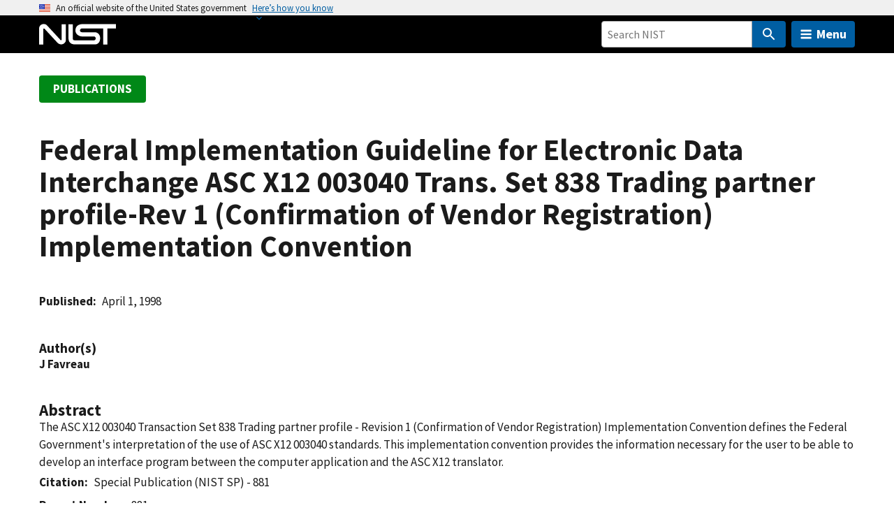

--- FILE ---
content_type: text/html; charset=UTF-8
request_url: https://www.nist.gov/publications/federal-implementation-guideline-electronic-data-interchange-asc-x12-003040-trans-set
body_size: 20961
content:
<!DOCTYPE html>
<html lang="en" dir="ltr" prefix="content: http://purl.org/rss/1.0/modules/content/  dc: http://purl.org/dc/terms/  foaf: http://xmlns.com/foaf/0.1/  og: http://ogp.me/ns#  rdfs: http://www.w3.org/2000/01/rdf-schema#  schema: http://schema.org/  sioc: http://rdfs.org/sioc/ns#  sioct: http://rdfs.org/sioc/types#  skos: http://www.w3.org/2004/02/skos/core#  xsd: http://www.w3.org/2001/XMLSchema# ">
  <head>
    <meta charset="utf-8" /><script type="text/javascript">(window.NREUM||(NREUM={})).init={ajax:{deny_list:["bam.nr-data.net"]},feature_flags:["soft_nav"]};(window.NREUM||(NREUM={})).loader_config={licenseKey:"37b7ccb661",applicationID:"1089704227",browserID:"1134161994"};;/*! For license information please see nr-loader-rum-1.303.0.min.js.LICENSE.txt */
(()=>{var e,t,r={122:(e,t,r)=>{"use strict";r.d(t,{a:()=>i});var n=r(944);function i(e,t){try{if(!e||"object"!=typeof e)return(0,n.R)(3);if(!t||"object"!=typeof t)return(0,n.R)(4);const r=Object.create(Object.getPrototypeOf(t),Object.getOwnPropertyDescriptors(t)),a=0===Object.keys(r).length?e:r;for(let o in a)if(void 0!==e[o])try{if(null===e[o]){r[o]=null;continue}Array.isArray(e[o])&&Array.isArray(t[o])?r[o]=Array.from(new Set([...e[o],...t[o]])):"object"==typeof e[o]&&"object"==typeof t[o]?r[o]=i(e[o],t[o]):r[o]=e[o]}catch(e){r[o]||(0,n.R)(1,e)}return r}catch(e){(0,n.R)(2,e)}}},154:(e,t,r)=>{"use strict";r.d(t,{OF:()=>c,RI:()=>i,WN:()=>u,bv:()=>a,gm:()=>o,mw:()=>s,sb:()=>d});var n=r(863);const i="undefined"!=typeof window&&!!window.document,a="undefined"!=typeof WorkerGlobalScope&&("undefined"!=typeof self&&self instanceof WorkerGlobalScope&&self.navigator instanceof WorkerNavigator||"undefined"!=typeof globalThis&&globalThis instanceof WorkerGlobalScope&&globalThis.navigator instanceof WorkerNavigator),o=i?window:"undefined"!=typeof WorkerGlobalScope&&("undefined"!=typeof self&&self instanceof WorkerGlobalScope&&self||"undefined"!=typeof globalThis&&globalThis instanceof WorkerGlobalScope&&globalThis),s=Boolean("hidden"===o?.document?.visibilityState),c=/iPad|iPhone|iPod/.test(o.navigator?.userAgent),d=c&&"undefined"==typeof SharedWorker,u=((()=>{const e=o.navigator?.userAgent?.match(/Firefox[/\s](\d+\.\d+)/);Array.isArray(e)&&e.length>=2&&e[1]})(),Date.now()-(0,n.t)())},163:(e,t,r)=>{"use strict";r.d(t,{j:()=>E});var n=r(384),i=r(741);var a=r(555);r(860).K7.genericEvents;const o="experimental.resources",s="register",c=e=>{if(!e||"string"!=typeof e)return!1;try{document.createDocumentFragment().querySelector(e)}catch{return!1}return!0};var d=r(614),u=r(944),l=r(122);const f="[data-nr-mask]",g=e=>(0,l.a)(e,(()=>{const e={feature_flags:[],experimental:{allow_registered_children:!1,resources:!1},mask_selector:"*",block_selector:"[data-nr-block]",mask_input_options:{color:!1,date:!1,"datetime-local":!1,email:!1,month:!1,number:!1,range:!1,search:!1,tel:!1,text:!1,time:!1,url:!1,week:!1,textarea:!1,select:!1,password:!0}};return{ajax:{deny_list:void 0,block_internal:!0,enabled:!0,autoStart:!0},api:{get allow_registered_children(){return e.feature_flags.includes(s)||e.experimental.allow_registered_children},set allow_registered_children(t){e.experimental.allow_registered_children=t},duplicate_registered_data:!1},browser_consent_mode:{enabled:!1},distributed_tracing:{enabled:void 0,exclude_newrelic_header:void 0,cors_use_newrelic_header:void 0,cors_use_tracecontext_headers:void 0,allowed_origins:void 0},get feature_flags(){return e.feature_flags},set feature_flags(t){e.feature_flags=t},generic_events:{enabled:!0,autoStart:!0},harvest:{interval:30},jserrors:{enabled:!0,autoStart:!0},logging:{enabled:!0,autoStart:!0},metrics:{enabled:!0,autoStart:!0},obfuscate:void 0,page_action:{enabled:!0},page_view_event:{enabled:!0,autoStart:!0},page_view_timing:{enabled:!0,autoStart:!0},performance:{capture_marks:!1,capture_measures:!1,capture_detail:!0,resources:{get enabled(){return e.feature_flags.includes(o)||e.experimental.resources},set enabled(t){e.experimental.resources=t},asset_types:[],first_party_domains:[],ignore_newrelic:!0}},privacy:{cookies_enabled:!0},proxy:{assets:void 0,beacon:void 0},session:{expiresMs:d.wk,inactiveMs:d.BB},session_replay:{autoStart:!0,enabled:!1,preload:!1,sampling_rate:10,error_sampling_rate:100,collect_fonts:!1,inline_images:!1,fix_stylesheets:!0,mask_all_inputs:!0,get mask_text_selector(){return e.mask_selector},set mask_text_selector(t){c(t)?e.mask_selector="".concat(t,",").concat(f):""===t||null===t?e.mask_selector=f:(0,u.R)(5,t)},get block_class(){return"nr-block"},get ignore_class(){return"nr-ignore"},get mask_text_class(){return"nr-mask"},get block_selector(){return e.block_selector},set block_selector(t){c(t)?e.block_selector+=",".concat(t):""!==t&&(0,u.R)(6,t)},get mask_input_options(){return e.mask_input_options},set mask_input_options(t){t&&"object"==typeof t?e.mask_input_options={...t,password:!0}:(0,u.R)(7,t)}},session_trace:{enabled:!0,autoStart:!0},soft_navigations:{enabled:!0,autoStart:!0},spa:{enabled:!0,autoStart:!0},ssl:void 0,user_actions:{enabled:!0,elementAttributes:["id","className","tagName","type"]}}})());var p=r(154),h=r(324);let m=0;const v={buildEnv:h.F3,distMethod:h.Xs,version:h.xv,originTime:p.WN},b={consented:!1},y={appMetadata:{},get consented(){return this.session?.state?.consent||b.consented},set consented(e){b.consented=e},customTransaction:void 0,denyList:void 0,disabled:!1,harvester:void 0,isolatedBacklog:!1,isRecording:!1,loaderType:void 0,maxBytes:3e4,obfuscator:void 0,onerror:void 0,ptid:void 0,releaseIds:{},session:void 0,timeKeeper:void 0,registeredEntities:[],jsAttributesMetadata:{bytes:0},get harvestCount(){return++m}},_=e=>{const t=(0,l.a)(e,y),r=Object.keys(v).reduce((e,t)=>(e[t]={value:v[t],writable:!1,configurable:!0,enumerable:!0},e),{});return Object.defineProperties(t,r)};var w=r(701);const x=e=>{const t=e.startsWith("http");e+="/",r.p=t?e:"https://"+e};var S=r(836),k=r(241);const R={accountID:void 0,trustKey:void 0,agentID:void 0,licenseKey:void 0,applicationID:void 0,xpid:void 0},A=e=>(0,l.a)(e,R),T=new Set;function E(e,t={},r,o){let{init:s,info:c,loader_config:d,runtime:u={},exposed:l=!0}=t;if(!c){const e=(0,n.pV)();s=e.init,c=e.info,d=e.loader_config}e.init=g(s||{}),e.loader_config=A(d||{}),c.jsAttributes??={},p.bv&&(c.jsAttributes.isWorker=!0),e.info=(0,a.D)(c);const f=e.init,h=[c.beacon,c.errorBeacon];T.has(e.agentIdentifier)||(f.proxy.assets&&(x(f.proxy.assets),h.push(f.proxy.assets)),f.proxy.beacon&&h.push(f.proxy.beacon),e.beacons=[...h],function(e){const t=(0,n.pV)();Object.getOwnPropertyNames(i.W.prototype).forEach(r=>{const n=i.W.prototype[r];if("function"!=typeof n||"constructor"===n)return;let a=t[r];e[r]&&!1!==e.exposed&&"micro-agent"!==e.runtime?.loaderType&&(t[r]=(...t)=>{const n=e[r](...t);return a?a(...t):n})})}(e),(0,n.US)("activatedFeatures",w.B),e.runSoftNavOverSpa&&=!0===f.soft_navigations.enabled&&f.feature_flags.includes("soft_nav")),u.denyList=[...f.ajax.deny_list||[],...f.ajax.block_internal?h:[]],u.ptid=e.agentIdentifier,u.loaderType=r,e.runtime=_(u),T.has(e.agentIdentifier)||(e.ee=S.ee.get(e.agentIdentifier),e.exposed=l,(0,k.W)({agentIdentifier:e.agentIdentifier,drained:!!w.B?.[e.agentIdentifier],type:"lifecycle",name:"initialize",feature:void 0,data:e.config})),T.add(e.agentIdentifier)}},234:(e,t,r)=>{"use strict";r.d(t,{W:()=>a});var n=r(836),i=r(687);class a{constructor(e,t){this.agentIdentifier=e,this.ee=n.ee.get(e),this.featureName=t,this.blocked=!1}deregisterDrain(){(0,i.x3)(this.agentIdentifier,this.featureName)}}},241:(e,t,r)=>{"use strict";r.d(t,{W:()=>a});var n=r(154);const i="newrelic";function a(e={}){try{n.gm.dispatchEvent(new CustomEvent(i,{detail:e}))}catch(e){}}},261:(e,t,r)=>{"use strict";r.d(t,{$9:()=>d,BL:()=>s,CH:()=>g,Dl:()=>_,Fw:()=>y,PA:()=>m,Pl:()=>n,Pv:()=>k,Tb:()=>l,U2:()=>a,V1:()=>S,Wb:()=>x,bt:()=>b,cD:()=>v,d3:()=>w,dT:()=>c,eY:()=>p,fF:()=>f,hG:()=>i,k6:()=>o,nb:()=>h,o5:()=>u});const n="api-",i="addPageAction",a="addToTrace",o="addRelease",s="finished",c="interaction",d="log",u="noticeError",l="pauseReplay",f="recordCustomEvent",g="recordReplay",p="register",h="setApplicationVersion",m="setCurrentRouteName",v="setCustomAttribute",b="setErrorHandler",y="setPageViewName",_="setUserId",w="start",x="wrapLogger",S="measure",k="consent"},289:(e,t,r)=>{"use strict";r.d(t,{GG:()=>a,Qr:()=>s,sB:()=>o});var n=r(878);function i(){return"undefined"==typeof document||"complete"===document.readyState}function a(e,t){if(i())return e();(0,n.sp)("load",e,t)}function o(e){if(i())return e();(0,n.DD)("DOMContentLoaded",e)}function s(e){if(i())return e();(0,n.sp)("popstate",e)}},324:(e,t,r)=>{"use strict";r.d(t,{F3:()=>i,Xs:()=>a,xv:()=>n});const n="1.303.0",i="PROD",a="CDN"},374:(e,t,r)=>{r.nc=(()=>{try{return document?.currentScript?.nonce}catch(e){}return""})()},384:(e,t,r)=>{"use strict";r.d(t,{NT:()=>o,US:()=>u,Zm:()=>s,bQ:()=>d,dV:()=>c,pV:()=>l});var n=r(154),i=r(863),a=r(910);const o={beacon:"bam.nr-data.net",errorBeacon:"bam.nr-data.net"};function s(){return n.gm.NREUM||(n.gm.NREUM={}),void 0===n.gm.newrelic&&(n.gm.newrelic=n.gm.NREUM),n.gm.NREUM}function c(){let e=s();return e.o||(e.o={ST:n.gm.setTimeout,SI:n.gm.setImmediate||n.gm.setInterval,CT:n.gm.clearTimeout,XHR:n.gm.XMLHttpRequest,REQ:n.gm.Request,EV:n.gm.Event,PR:n.gm.Promise,MO:n.gm.MutationObserver,FETCH:n.gm.fetch,WS:n.gm.WebSocket},(0,a.i)(...Object.values(e.o))),e}function d(e,t){let r=s();r.initializedAgents??={},t.initializedAt={ms:(0,i.t)(),date:new Date},r.initializedAgents[e]=t}function u(e,t){s()[e]=t}function l(){return function(){let e=s();const t=e.info||{};e.info={beacon:o.beacon,errorBeacon:o.errorBeacon,...t}}(),function(){let e=s();const t=e.init||{};e.init={...t}}(),c(),function(){let e=s();const t=e.loader_config||{};e.loader_config={...t}}(),s()}},389:(e,t,r)=>{"use strict";function n(e,t=500,r={}){const n=r?.leading||!1;let i;return(...r)=>{n&&void 0===i&&(e.apply(this,r),i=setTimeout(()=>{i=clearTimeout(i)},t)),n||(clearTimeout(i),i=setTimeout(()=>{e.apply(this,r)},t))}}function i(e){let t=!1;return(...r)=>{t||(t=!0,e.apply(this,r))}}r.d(t,{J:()=>i,s:()=>n})},555:(e,t,r)=>{"use strict";r.d(t,{D:()=>s,f:()=>o});var n=r(384),i=r(122);const a={beacon:n.NT.beacon,errorBeacon:n.NT.errorBeacon,licenseKey:void 0,applicationID:void 0,sa:void 0,queueTime:void 0,applicationTime:void 0,ttGuid:void 0,user:void 0,account:void 0,product:void 0,extra:void 0,jsAttributes:{},userAttributes:void 0,atts:void 0,transactionName:void 0,tNamePlain:void 0};function o(e){try{return!!e.licenseKey&&!!e.errorBeacon&&!!e.applicationID}catch(e){return!1}}const s=e=>(0,i.a)(e,a)},566:(e,t,r)=>{"use strict";r.d(t,{LA:()=>s,bz:()=>o});var n=r(154);const i="xxxxxxxx-xxxx-4xxx-yxxx-xxxxxxxxxxxx";function a(e,t){return e?15&e[t]:16*Math.random()|0}function o(){const e=n.gm?.crypto||n.gm?.msCrypto;let t,r=0;return e&&e.getRandomValues&&(t=e.getRandomValues(new Uint8Array(30))),i.split("").map(e=>"x"===e?a(t,r++).toString(16):"y"===e?(3&a()|8).toString(16):e).join("")}function s(e){const t=n.gm?.crypto||n.gm?.msCrypto;let r,i=0;t&&t.getRandomValues&&(r=t.getRandomValues(new Uint8Array(e)));const o=[];for(var s=0;s<e;s++)o.push(a(r,i++).toString(16));return o.join("")}},606:(e,t,r)=>{"use strict";r.d(t,{i:()=>a});var n=r(908);a.on=o;var i=a.handlers={};function a(e,t,r,a){o(a||n.d,i,e,t,r)}function o(e,t,r,i,a){a||(a="feature"),e||(e=n.d);var o=t[a]=t[a]||{};(o[r]=o[r]||[]).push([e,i])}},607:(e,t,r)=>{"use strict";r.d(t,{W:()=>n});const n=(0,r(566).bz)()},614:(e,t,r)=>{"use strict";r.d(t,{BB:()=>o,H3:()=>n,g:()=>d,iL:()=>c,tS:()=>s,uh:()=>i,wk:()=>a});const n="NRBA",i="SESSION",a=144e5,o=18e5,s={STARTED:"session-started",PAUSE:"session-pause",RESET:"session-reset",RESUME:"session-resume",UPDATE:"session-update"},c={SAME_TAB:"same-tab",CROSS_TAB:"cross-tab"},d={OFF:0,FULL:1,ERROR:2}},630:(e,t,r)=>{"use strict";r.d(t,{T:()=>n});const n=r(860).K7.pageViewEvent},646:(e,t,r)=>{"use strict";r.d(t,{y:()=>n});class n{constructor(e){this.contextId=e}}},687:(e,t,r)=>{"use strict";r.d(t,{Ak:()=>d,Ze:()=>f,x3:()=>u});var n=r(241),i=r(836),a=r(606),o=r(860),s=r(646);const c={};function d(e,t){const r={staged:!1,priority:o.P3[t]||0};l(e),c[e].get(t)||c[e].set(t,r)}function u(e,t){e&&c[e]&&(c[e].get(t)&&c[e].delete(t),p(e,t,!1),c[e].size&&g(e))}function l(e){if(!e)throw new Error("agentIdentifier required");c[e]||(c[e]=new Map)}function f(e="",t="feature",r=!1){if(l(e),!e||!c[e].get(t)||r)return p(e,t);c[e].get(t).staged=!0,g(e)}function g(e){const t=Array.from(c[e]);t.every(([e,t])=>t.staged)&&(t.sort((e,t)=>e[1].priority-t[1].priority),t.forEach(([t])=>{c[e].delete(t),p(e,t)}))}function p(e,t,r=!0){const o=e?i.ee.get(e):i.ee,c=a.i.handlers;if(!o.aborted&&o.backlog&&c){if((0,n.W)({agentIdentifier:e,type:"lifecycle",name:"drain",feature:t}),r){const e=o.backlog[t],r=c[t];if(r){for(let t=0;e&&t<e.length;++t)h(e[t],r);Object.entries(r).forEach(([e,t])=>{Object.values(t||{}).forEach(t=>{t[0]?.on&&t[0]?.context()instanceof s.y&&t[0].on(e,t[1])})})}}o.isolatedBacklog||delete c[t],o.backlog[t]=null,o.emit("drain-"+t,[])}}function h(e,t){var r=e[1];Object.values(t[r]||{}).forEach(t=>{var r=e[0];if(t[0]===r){var n=t[1],i=e[3],a=e[2];n.apply(i,a)}})}},699:(e,t,r)=>{"use strict";r.d(t,{It:()=>a,KC:()=>s,No:()=>i,qh:()=>o});var n=r(860);const i=16e3,a=1e6,o="SESSION_ERROR",s={[n.K7.logging]:!0,[n.K7.genericEvents]:!1,[n.K7.jserrors]:!1,[n.K7.ajax]:!1}},701:(e,t,r)=>{"use strict";r.d(t,{B:()=>a,t:()=>o});var n=r(241);const i=new Set,a={};function o(e,t){const r=t.agentIdentifier;a[r]??={},e&&"object"==typeof e&&(i.has(r)||(t.ee.emit("rumresp",[e]),a[r]=e,i.add(r),(0,n.W)({agentIdentifier:r,loaded:!0,drained:!0,type:"lifecycle",name:"load",feature:void 0,data:e})))}},741:(e,t,r)=>{"use strict";r.d(t,{W:()=>a});var n=r(944),i=r(261);class a{#e(e,...t){if(this[e]!==a.prototype[e])return this[e](...t);(0,n.R)(35,e)}addPageAction(e,t){return this.#e(i.hG,e,t)}register(e){return this.#e(i.eY,e)}recordCustomEvent(e,t){return this.#e(i.fF,e,t)}setPageViewName(e,t){return this.#e(i.Fw,e,t)}setCustomAttribute(e,t,r){return this.#e(i.cD,e,t,r)}noticeError(e,t){return this.#e(i.o5,e,t)}setUserId(e){return this.#e(i.Dl,e)}setApplicationVersion(e){return this.#e(i.nb,e)}setErrorHandler(e){return this.#e(i.bt,e)}addRelease(e,t){return this.#e(i.k6,e,t)}log(e,t){return this.#e(i.$9,e,t)}start(){return this.#e(i.d3)}finished(e){return this.#e(i.BL,e)}recordReplay(){return this.#e(i.CH)}pauseReplay(){return this.#e(i.Tb)}addToTrace(e){return this.#e(i.U2,e)}setCurrentRouteName(e){return this.#e(i.PA,e)}interaction(e){return this.#e(i.dT,e)}wrapLogger(e,t,r){return this.#e(i.Wb,e,t,r)}measure(e,t){return this.#e(i.V1,e,t)}consent(e){return this.#e(i.Pv,e)}}},773:(e,t,r)=>{"use strict";r.d(t,{z_:()=>a,XG:()=>s,TZ:()=>n,rs:()=>i,xV:()=>o});r(154),r(566),r(384);const n=r(860).K7.metrics,i="sm",a="cm",o="storeSupportabilityMetrics",s="storeEventMetrics"},782:(e,t,r)=>{"use strict";r.d(t,{T:()=>n});const n=r(860).K7.pageViewTiming},836:(e,t,r)=>{"use strict";r.d(t,{P:()=>s,ee:()=>c});var n=r(384),i=r(990),a=r(646),o=r(607);const s="nr@context:".concat(o.W),c=function e(t,r){var n={},o={},u={},l=!1;try{l=16===r.length&&d.initializedAgents?.[r]?.runtime.isolatedBacklog}catch(e){}var f={on:p,addEventListener:p,removeEventListener:function(e,t){var r=n[e];if(!r)return;for(var i=0;i<r.length;i++)r[i]===t&&r.splice(i,1)},emit:function(e,r,n,i,a){!1!==a&&(a=!0);if(c.aborted&&!i)return;t&&a&&t.emit(e,r,n);var s=g(n);h(e).forEach(e=>{e.apply(s,r)});var d=v()[o[e]];d&&d.push([f,e,r,s]);return s},get:m,listeners:h,context:g,buffer:function(e,t){const r=v();if(t=t||"feature",f.aborted)return;Object.entries(e||{}).forEach(([e,n])=>{o[n]=t,t in r||(r[t]=[])})},abort:function(){f._aborted=!0,Object.keys(f.backlog).forEach(e=>{delete f.backlog[e]})},isBuffering:function(e){return!!v()[o[e]]},debugId:r,backlog:l?{}:t&&"object"==typeof t.backlog?t.backlog:{},isolatedBacklog:l};return Object.defineProperty(f,"aborted",{get:()=>{let e=f._aborted||!1;return e||(t&&(e=t.aborted),e)}}),f;function g(e){return e&&e instanceof a.y?e:e?(0,i.I)(e,s,()=>new a.y(s)):new a.y(s)}function p(e,t){n[e]=h(e).concat(t)}function h(e){return n[e]||[]}function m(t){return u[t]=u[t]||e(f,t)}function v(){return f.backlog}}(void 0,"globalEE"),d=(0,n.Zm)();d.ee||(d.ee=c)},843:(e,t,r)=>{"use strict";r.d(t,{u:()=>i});var n=r(878);function i(e,t=!1,r,i){(0,n.DD)("visibilitychange",function(){if(t)return void("hidden"===document.visibilityState&&e());e(document.visibilityState)},r,i)}},860:(e,t,r)=>{"use strict";r.d(t,{$J:()=>u,K7:()=>c,P3:()=>d,XX:()=>i,Yy:()=>s,df:()=>a,qY:()=>n,v4:()=>o});const n="events",i="jserrors",a="browser/blobs",o="rum",s="browser/logs",c={ajax:"ajax",genericEvents:"generic_events",jserrors:i,logging:"logging",metrics:"metrics",pageAction:"page_action",pageViewEvent:"page_view_event",pageViewTiming:"page_view_timing",sessionReplay:"session_replay",sessionTrace:"session_trace",softNav:"soft_navigations",spa:"spa"},d={[c.pageViewEvent]:1,[c.pageViewTiming]:2,[c.metrics]:3,[c.jserrors]:4,[c.spa]:5,[c.ajax]:6,[c.sessionTrace]:7,[c.softNav]:8,[c.sessionReplay]:9,[c.logging]:10,[c.genericEvents]:11},u={[c.pageViewEvent]:o,[c.pageViewTiming]:n,[c.ajax]:n,[c.spa]:n,[c.softNav]:n,[c.metrics]:i,[c.jserrors]:i,[c.sessionTrace]:a,[c.sessionReplay]:a,[c.logging]:s,[c.genericEvents]:"ins"}},863:(e,t,r)=>{"use strict";function n(){return Math.floor(performance.now())}r.d(t,{t:()=>n})},878:(e,t,r)=>{"use strict";function n(e,t){return{capture:e,passive:!1,signal:t}}function i(e,t,r=!1,i){window.addEventListener(e,t,n(r,i))}function a(e,t,r=!1,i){document.addEventListener(e,t,n(r,i))}r.d(t,{DD:()=>a,jT:()=>n,sp:()=>i})},908:(e,t,r)=>{"use strict";r.d(t,{d:()=>n,p:()=>i});var n=r(836).ee.get("handle");function i(e,t,r,i,a){a?(a.buffer([e],i),a.emit(e,t,r)):(n.buffer([e],i),n.emit(e,t,r))}},910:(e,t,r)=>{"use strict";r.d(t,{i:()=>a});var n=r(944);const i=new Map;function a(...e){return e.every(e=>{if(i.has(e))return i.get(e);const t="function"==typeof e&&e.toString().includes("[native code]");return t||(0,n.R)(64,e?.name||e?.toString()),i.set(e,t),t})}},944:(e,t,r)=>{"use strict";r.d(t,{R:()=>i});var n=r(241);function i(e,t){"function"==typeof console.debug&&(console.debug("New Relic Warning: https://github.com/newrelic/newrelic-browser-agent/blob/main/docs/warning-codes.md#".concat(e),t),(0,n.W)({agentIdentifier:null,drained:null,type:"data",name:"warn",feature:"warn",data:{code:e,secondary:t}}))}},990:(e,t,r)=>{"use strict";r.d(t,{I:()=>i});var n=Object.prototype.hasOwnProperty;function i(e,t,r){if(n.call(e,t))return e[t];var i=r();if(Object.defineProperty&&Object.keys)try{return Object.defineProperty(e,t,{value:i,writable:!0,enumerable:!1}),i}catch(e){}return e[t]=i,i}}},n={};function i(e){var t=n[e];if(void 0!==t)return t.exports;var a=n[e]={exports:{}};return r[e](a,a.exports,i),a.exports}i.m=r,i.d=(e,t)=>{for(var r in t)i.o(t,r)&&!i.o(e,r)&&Object.defineProperty(e,r,{enumerable:!0,get:t[r]})},i.f={},i.e=e=>Promise.all(Object.keys(i.f).reduce((t,r)=>(i.f[r](e,t),t),[])),i.u=e=>"nr-rum-1.303.0.min.js",i.o=(e,t)=>Object.prototype.hasOwnProperty.call(e,t),e={},t="NRBA-1.303.0.PROD:",i.l=(r,n,a,o)=>{if(e[r])e[r].push(n);else{var s,c;if(void 0!==a)for(var d=document.getElementsByTagName("script"),u=0;u<d.length;u++){var l=d[u];if(l.getAttribute("src")==r||l.getAttribute("data-webpack")==t+a){s=l;break}}if(!s){c=!0;var f={296:"sha512-DjFbtykbDCyUDGsp+l/dYhH0LhW/Jv9sDnc+aleTRmpV1ZRfyOeip4Sv4USz3Fk0DZCWshsM7d24cTr9Xf3L/A=="};(s=document.createElement("script")).charset="utf-8",i.nc&&s.setAttribute("nonce",i.nc),s.setAttribute("data-webpack",t+a),s.src=r,0!==s.src.indexOf(window.location.origin+"/")&&(s.crossOrigin="anonymous"),f[o]&&(s.integrity=f[o])}e[r]=[n];var g=(t,n)=>{s.onerror=s.onload=null,clearTimeout(p);var i=e[r];if(delete e[r],s.parentNode&&s.parentNode.removeChild(s),i&&i.forEach(e=>e(n)),t)return t(n)},p=setTimeout(g.bind(null,void 0,{type:"timeout",target:s}),12e4);s.onerror=g.bind(null,s.onerror),s.onload=g.bind(null,s.onload),c&&document.head.appendChild(s)}},i.r=e=>{"undefined"!=typeof Symbol&&Symbol.toStringTag&&Object.defineProperty(e,Symbol.toStringTag,{value:"Module"}),Object.defineProperty(e,"__esModule",{value:!0})},i.p="https://js-agent.newrelic.com/",(()=>{var e={374:0,840:0};i.f.j=(t,r)=>{var n=i.o(e,t)?e[t]:void 0;if(0!==n)if(n)r.push(n[2]);else{var a=new Promise((r,i)=>n=e[t]=[r,i]);r.push(n[2]=a);var o=i.p+i.u(t),s=new Error;i.l(o,r=>{if(i.o(e,t)&&(0!==(n=e[t])&&(e[t]=void 0),n)){var a=r&&("load"===r.type?"missing":r.type),o=r&&r.target&&r.target.src;s.message="Loading chunk "+t+" failed.\n("+a+": "+o+")",s.name="ChunkLoadError",s.type=a,s.request=o,n[1](s)}},"chunk-"+t,t)}};var t=(t,r)=>{var n,a,[o,s,c]=r,d=0;if(o.some(t=>0!==e[t])){for(n in s)i.o(s,n)&&(i.m[n]=s[n]);if(c)c(i)}for(t&&t(r);d<o.length;d++)a=o[d],i.o(e,a)&&e[a]&&e[a][0](),e[a]=0},r=self["webpackChunk:NRBA-1.303.0.PROD"]=self["webpackChunk:NRBA-1.303.0.PROD"]||[];r.forEach(t.bind(null,0)),r.push=t.bind(null,r.push.bind(r))})(),(()=>{"use strict";i(374);var e=i(566),t=i(741);class r extends t.W{agentIdentifier=(0,e.LA)(16)}var n=i(860);const a=Object.values(n.K7);var o=i(163);var s=i(908),c=i(863),d=i(261),u=i(241),l=i(944),f=i(701),g=i(773);function p(e,t,i,a){const o=a||i;!o||o[e]&&o[e]!==r.prototype[e]||(o[e]=function(){(0,s.p)(g.xV,["API/"+e+"/called"],void 0,n.K7.metrics,i.ee),(0,u.W)({agentIdentifier:i.agentIdentifier,drained:!!f.B?.[i.agentIdentifier],type:"data",name:"api",feature:d.Pl+e,data:{}});try{return t.apply(this,arguments)}catch(e){(0,l.R)(23,e)}})}function h(e,t,r,n,i){const a=e.info;null===r?delete a.jsAttributes[t]:a.jsAttributes[t]=r,(i||null===r)&&(0,s.p)(d.Pl+n,[(0,c.t)(),t,r],void 0,"session",e.ee)}var m=i(687),v=i(234),b=i(289),y=i(154),_=i(384);const w=e=>y.RI&&!0===e?.privacy.cookies_enabled;function x(e){return!!(0,_.dV)().o.MO&&w(e)&&!0===e?.session_trace.enabled}var S=i(389),k=i(699);class R extends v.W{constructor(e,t){super(e.agentIdentifier,t),this.agentRef=e,this.abortHandler=void 0,this.featAggregate=void 0,this.loadedSuccessfully=void 0,this.onAggregateImported=new Promise(e=>{this.loadedSuccessfully=e}),this.deferred=Promise.resolve(),!1===e.init[this.featureName].autoStart?this.deferred=new Promise((t,r)=>{this.ee.on("manual-start-all",(0,S.J)(()=>{(0,m.Ak)(e.agentIdentifier,this.featureName),t()}))}):(0,m.Ak)(e.agentIdentifier,t)}importAggregator(e,t,r={}){if(this.featAggregate)return;const n=async()=>{let n;await this.deferred;try{if(w(e.init)){const{setupAgentSession:t}=await i.e(296).then(i.bind(i,305));n=t(e)}}catch(e){(0,l.R)(20,e),this.ee.emit("internal-error",[e]),(0,s.p)(k.qh,[e],void 0,this.featureName,this.ee)}try{if(!this.#t(this.featureName,n,e.init))return(0,m.Ze)(this.agentIdentifier,this.featureName),void this.loadedSuccessfully(!1);const{Aggregate:i}=await t();this.featAggregate=new i(e,r),e.runtime.harvester.initializedAggregates.push(this.featAggregate),this.loadedSuccessfully(!0)}catch(e){(0,l.R)(34,e),this.abortHandler?.(),(0,m.Ze)(this.agentIdentifier,this.featureName,!0),this.loadedSuccessfully(!1),this.ee&&this.ee.abort()}};y.RI?(0,b.GG)(()=>n(),!0):n()}#t(e,t,r){if(this.blocked)return!1;switch(e){case n.K7.sessionReplay:return x(r)&&!!t;case n.K7.sessionTrace:return!!t;default:return!0}}}var A=i(630),T=i(614);class E extends R{static featureName=A.T;constructor(e){var t;super(e,A.T),this.setupInspectionEvents(e.agentIdentifier),t=e,p(d.Fw,function(e,r){"string"==typeof e&&("/"!==e.charAt(0)&&(e="/"+e),t.runtime.customTransaction=(r||"http://custom.transaction")+e,(0,s.p)(d.Pl+d.Fw,[(0,c.t)()],void 0,void 0,t.ee))},t),this.importAggregator(e,()=>i.e(296).then(i.bind(i,108)))}setupInspectionEvents(e){const t=(t,r)=>{t&&(0,u.W)({agentIdentifier:e,timeStamp:t.timeStamp,loaded:"complete"===t.target.readyState,type:"window",name:r,data:t.target.location+""})};(0,b.sB)(e=>{t(e,"DOMContentLoaded")}),(0,b.GG)(e=>{t(e,"load")}),(0,b.Qr)(e=>{t(e,"navigate")}),this.ee.on(T.tS.UPDATE,(t,r)=>{(0,u.W)({agentIdentifier:e,type:"lifecycle",name:"session",data:r})})}}var N=i(843),j=i(878),I=i(782);class P extends R{static featureName=I.T;constructor(e){super(e,I.T),y.RI&&((0,N.u)(()=>(0,s.p)("docHidden",[(0,c.t)()],void 0,I.T,this.ee),!0),(0,j.sp)("pagehide",()=>(0,s.p)("winPagehide",[(0,c.t)()],void 0,I.T,this.ee)),this.importAggregator(e,()=>i.e(296).then(i.bind(i,350))))}}class O extends R{static featureName=g.TZ;constructor(e){super(e,g.TZ),y.RI&&document.addEventListener("securitypolicyviolation",e=>{(0,s.p)(g.xV,["Generic/CSPViolation/Detected"],void 0,this.featureName,this.ee)}),this.importAggregator(e,()=>i.e(296).then(i.bind(i,623)))}}new class extends r{constructor(e){var t;(super(),y.gm)?(this.features={},(0,_.bQ)(this.agentIdentifier,this),this.desiredFeatures=new Set(e.features||[]),this.desiredFeatures.add(E),this.runSoftNavOverSpa=[...this.desiredFeatures].some(e=>e.featureName===n.K7.softNav),(0,o.j)(this,e,e.loaderType||"agent"),t=this,p(d.cD,function(e,r,n=!1){if("string"==typeof e){if(["string","number","boolean"].includes(typeof r)||null===r)return h(t,e,r,d.cD,n);(0,l.R)(40,typeof r)}else(0,l.R)(39,typeof e)},t),function(e){p(d.Dl,function(t){if("string"==typeof t||null===t)return h(e,"enduser.id",t,d.Dl,!0);(0,l.R)(41,typeof t)},e)}(this),function(e){p(d.nb,function(t){if("string"==typeof t||null===t)return h(e,"application.version",t,d.nb,!1);(0,l.R)(42,typeof t)},e)}(this),function(e){p(d.d3,function(){e.ee.emit("manual-start-all")},e)}(this),function(e){p(d.Pv,function(t=!0){if("boolean"==typeof t){if((0,s.p)(d.Pl+d.Pv,[t],void 0,"session",e.ee),e.runtime.consented=t,t){const t=e.features.page_view_event;t.onAggregateImported.then(e=>{const r=t.featAggregate;e&&!r.sentRum&&r.sendRum()})}}else(0,l.R)(65,typeof t)},e)}(this),this.run()):(0,l.R)(21)}get config(){return{info:this.info,init:this.init,loader_config:this.loader_config,runtime:this.runtime}}get api(){return this}run(){try{const e=function(e){const t={};return a.forEach(r=>{t[r]=!!e[r]?.enabled}),t}(this.init),t=[...this.desiredFeatures];t.sort((e,t)=>n.P3[e.featureName]-n.P3[t.featureName]),t.forEach(t=>{if(!e[t.featureName]&&t.featureName!==n.K7.pageViewEvent)return;if(this.runSoftNavOverSpa&&t.featureName===n.K7.spa)return;if(!this.runSoftNavOverSpa&&t.featureName===n.K7.softNav)return;const r=function(e){switch(e){case n.K7.ajax:return[n.K7.jserrors];case n.K7.sessionTrace:return[n.K7.ajax,n.K7.pageViewEvent];case n.K7.sessionReplay:return[n.K7.sessionTrace];case n.K7.pageViewTiming:return[n.K7.pageViewEvent];default:return[]}}(t.featureName).filter(e=>!(e in this.features));r.length>0&&(0,l.R)(36,{targetFeature:t.featureName,missingDependencies:r}),this.features[t.featureName]=new t(this)})}catch(e){(0,l.R)(22,e);for(const e in this.features)this.features[e].abortHandler?.();const t=(0,_.Zm)();delete t.initializedAgents[this.agentIdentifier]?.features,delete this.sharedAggregator;return t.ee.get(this.agentIdentifier).abort(),!1}}}({features:[E,P,O],loaderType:"lite"})})()})();</script>
<noscript><style>form.antibot * :not(.antibot-message) { display: none !important; }</style>
</noscript><script async src="https://www.googletagmanager.com/gtag/js?id=G-HEQ0YF2VYL"></script>
<script>window.dataLayer = window.dataLayer || [];function gtag(){dataLayer.push(arguments)};gtag("js", new Date());gtag("set", "developer_id.dMDhkMT", true);gtag('set', {'cookie_flags': 'SameSite=None;Secure', 'cookie_domain': 'www.nist.gov'});
gtag('config', 'G-CSLL4ZEK4L', { 
    'agency': 'DOC', 
    'subagency': 'NIST', 
    'groups': 'default',
});gtag("config", "G-HEQ0YF2VYL", {"groups":"default","page_placeholder":"PLACEHOLDER_page_location","link_attribution":true,"allow_ad_personalization_signals":false});gtag("config", "G-CSLL4ZEK4L", {"groups":"default","page_placeholder":"PLACEHOLDER_page_location","link_attribution":true,"allow_ad_personalization_signals":false});gtag("event", "custom", {"node_title":"Federal Implementation Guideline for Electronic Data Interchange ASC X12 003040 Trans. Set 838 Trading partner profile-Rev 1 (Confirmation of Vendor R","node_id":"590451","content_type":"Publication"});</script>
<meta name="description" content="The ASC X12 003040 Transaction Set 838 Trading partner profile - Revision 1 (Confirmation of Vendor Registration) Implementation Convention defines the Federal" />
<link rel="canonical" href="https://www.nist.gov/publications/federal-implementation-guideline-electronic-data-interchange-asc-x12-003040-trans-set" />
<link rel="shortlink" href="https://www.nist.gov/node/590451" />
<meta name="citation_title" content="Federal Implementation Guideline for Electronic Data Interchange ASC X12 003040 Trans. Set 838 Trading partner profile-Rev 1 (Confirmation of Vendor Registration) Implementation Convention" />
<meta name="citation_author" content="J Favreau" />
<meta name="citation_publication_date" content="1998-04-01T07:00-05:00" />
<meta property="og:site_name" content="NIST" />
<meta property="og:type" content="Article" />
<meta property="og:url" content="https://www.nist.gov/publications/federal-implementation-guideline-electronic-data-interchange-asc-x12-003040-trans-set" />
<meta property="og:title" content="Federal Implementation Guideline for Electronic Data Interchange ASC X12 003040 Trans. Set 838 Trading partner profile-Rev 1 (Confirmation of Vendor Registration) Implementation Convention" />
<meta property="og:description" content="The ASC X12 003040 Transaction Set 838 Trading partner profile - Revision 1 (Confirmation of Vendor Registration) Implementation Convention defines the Federal" />
<meta property="og:image" content="https://www.nist.gov/themes/custom/nist_www/img/homepage/nist_mark.png" />
<meta property="article:author" content="J Favreau" />
<meta property="article:published_time" content="1998-04-01T07:00-05:00" />
<meta property="article:modified_time" content="2017-02-19T20:02-05:00" />
<meta name="dcterms.title" content="Federal Implementation Guideline for Electronic Data Interchange ASC X12 003040 Trans. Set 838 Trading partner profile-Rev 1 (Confirmation of Vendor Registration) Implementation Convention" />
<meta name="dcterms.creator" content="J Favreau" />
<meta name="dcterms.description" content="The ASC X12 003040 Transaction Set 838 Trading partner profile - Revision 1 (Confirmation of Vendor Registration) Implementation Convention defines the Federal" />
<meta name="dcterms.publisher" content="J Favreau" />
<meta name="dcterms.date" content="1998-04-01T07:00-05:00" />
<meta name="dcterms.type" content="text" />
<meta name="dcterms.format" content="text/html" />
<meta name="dcterms.identifier" content="https://www.nist.gov/publications/federal-implementation-guideline-electronic-data-interchange-asc-x12-003040-trans-set" />
<meta name="dcterms.source" content="NIST" />
<meta name="dcterms.created" content="1998-04-01T07:00-05:00" />
<meta name="dcterms.modified" content="2017-02-19T20:02-05:00" />
<meta name="twitter:card" content="summary_large_image" />
<meta name="twitter:description" content="The ASC X12 003040 Transaction Set 838 Trading partner profile - Revision 1 (Confirmation of Vendor Registration) Implementation Convention defines the Federal" />
<meta name="twitter:site" content="NIST" />
<meta name="twitter:title" content="Federal Implementation Guideline for Electronic Data Interchange ASC X12 003040 Trans. Set 838 Trading partner profile-Rev 1 (Confirmation of Vendor Registration) Implementation Convention" />
<meta name="google-site-verification" content="QMu0ODkER3rN5hLcMLqNVf7e3bkjYsNLTuhqfH48jCA" />
<meta name="Generator" content="Drupal 10 (https://www.drupal.org)" />
<meta name="MobileOptimized" content="width" />
<meta name="HandheldFriendly" content="true" />
<meta name="viewport" content="width=device-width, initial-scale=1.0" />
<meta name="nist_search_modified" class="elastic" content="2017-02-19T20:02:00-05:00" />
<meta name="nist_search_bundle" class="elastic" content="publication" />
<link rel="icon" href="/themes/custom/nist_www/favicon.ico" type="image/vnd.microsoft.icon" />

    <title>Federal Implementation Guideline for Electronic Data Interchange ASC X12 003040 Trans. Set 838 Trading partner profile-Rev 1 (Confirmation of Vendor Registration) Implementation Convention | NIST</title>
    <link rel="stylesheet" media="all" href="/sites/default/files/css/css_a0HxsQFnbO81GhQPsWwLlAXB-ovzKqs24L2tQoJFOKo.css?delta=0&amp;language=en&amp;theme=nist_www&amp;include=[base64]" />
<link rel="stylesheet" media="all" href="/sites/default/files/css/css_1tILtEQNbrQC4mgnUclMdyMerJQU6Jvm9eYndBBwgPg.css?delta=1&amp;language=en&amp;theme=nist_www&amp;include=[base64]" />
<link rel="stylesheet" media="print" href="/sites/default/files/css/css_LpHBc8EPEsDrEJSd96BC5X0OHJG9W5P68QT2eD_fJio.css?delta=2&amp;language=en&amp;theme=nist_www&amp;include=[base64]" />
<link rel="stylesheet" media="all" href="/sites/default/files/css/css_DZ5n1VPlmRl0yhZ--XvNYtJspl86t7PBrlDVmTI2Rek.css?delta=3&amp;language=en&amp;theme=nist_www&amp;include=[base64]" />

    <script src="/sites/default/files/js/js_5WbAeKWaHF5M7ZGOm0J4MoiuVLINg4UjWTVpVV4wxTc.js?scope=header&amp;delta=0&amp;language=en&amp;theme=nist_www&amp;include=[base64]"></script>

  </head>
  <body class="node-590451">
        <a href="#main-content" class="visually-hidden focusable" data-elastic-exclude>
      Skip to main content
    </a>
    
      <div class="dialog-off-canvas-main-canvas" data-off-canvas-main-canvas>
    
  <!-- nist-index-ignore-start -->
<section data-elastic-exclude class="usa-banner" aria-label="Official website of the United States government">
  <div class="usa-accordion">
    <header class="usa-banner__header">
      <div class="usa-banner__inner">
        <div class="grid-col-auto">
          <img class="usa-banner__header-flag" src="/libraries/nist-component-library/dist/img/us_flag_small.png" alt="U.S. flag">
        </div>
        <div class="grid-col-fill tablet:grid-col-auto">
          <p class="usa-banner__header-text">An official website of the United States government</p>
          <p class="usa-banner__header-action" aria-hidden="true">Here’s how you know</p>
        </div>
        <button class="usa-accordion__button usa-banner__button" aria-expanded="false" aria-controls="gov-banner-default">
          <span class="usa-banner__button-text">Here’s how you know</span>
        </button>
      </div>
    </header>
    <div class="usa-banner__content usa-accordion__content" id="gov-banner-default">
      <div class="grid-row grid-gap-lg">
        <div class="usa-banner__guidance tablet:grid-col-6">
          <img class="usa-banner__icon usa-media-block__img" src="/libraries/nist-component-library/dist/img/icon-dot-gov.svg" role="img" alt="" aria-hidden="true">
          <div class="usa-media-block__body">
            <p>
              <strong>Official websites use .gov</strong>
              <br/>
              A <strong>.gov</strong> website belongs to an official government organization in the United States.
            </p>
          </div>
        </div>
        <div class="usa-banner__guidance tablet:grid-col-6">
          <img class="usa-banner__icon usa-media-block__img" src="/libraries/nist-component-library/dist/img/icon-https.svg" role="img" alt="" aria-hidden="true">
          <div class="usa-media-block__body">
            <p>
              <strong>Secure .gov websites use HTTPS</strong>
              <br/>
              A <strong>lock</strong> (  <span class="icon-lock">
    <svg xmlns="http://www.w3.org/2000/svg" width="52" height="64" viewbox="0 0 52 64" class="usa-banner__lock-image" role="img" aria-labelledby="banner-lock-title banner-lock-description" focusable="false">
      <title id="banner-lock-title">Lock</title>
      <desc id="banner-lock-description">A locked padlock</desc><path fill="#000000" fill-rule="evenodd" d="M26 0c10.493 0 19 8.507 19 19v9h3a4 4 0 0 1 4 4v28a4 4 0 0 1-4 4H4a4 4 0 0 1-4-4V32a4 4 0 0 1 4-4h3v-9C7 8.507 15.507 0 26 0zm0 8c-5.979 0-10.843 4.77-10.996 10.712L15 19v9h22v-9c0-6.075-4.925-11-11-11z"/></svg>
  </span>
) or <strong>https://</strong> means you’ve safely connected to the .gov website. Share sensitive information only on official, secure websites.
            </p>
          </div>
        </div>
      </div>
    </div>
  </div>
</section>
<!-- nist-index-ignore-end -->

    
    <div data-elastic-exclude>
<!-- nist-index-ignore-start -->
<div class="nist-print-header" style="display:none;">
  <p class="nist-print-header__url">https://www.nist.gov/publications/federal-implementation-guideline-electronic-data-interchange-asc-x12-003040-trans-set</p>
  <img class="nist-print-header__logo" width="289" height="38" src="/libraries/nist-component-library/dist/img/logo/nist_logo_sidestack.svg" alt="National Institute of Standards and Technology" />
</div>


<div class="usa-overlay"></div>
<header class="usa-header nist-header--www nist-header--minimal" role="banner">
      <div class="usa-navbar__outer">
    <div class="usa-navbar">
      <div class="usa-logo flex-fill">
            <a href="/" title="National Institute of Standards and Technology" aria-label="Home">
      <img src="/libraries/nist-component-library/dist/img/logo/logo.svg" alt="National Institute of Standards and Technology" width="300px" height="80px" />
    </a>
        </div>
      <div class="usa-header__right grid-row flex-auto">
                                  <div class="grid-col-fill nist-header__search-group">
                      
<form class="usa-search usa-search--small"
  accept-charset="UTF-8"
  action="/search"
  id="search_form"
  method="get">
  <div role="search">
    <label class="usa-sr-only" for="search-form">Search NIST</label>
    <input class="usa-input" id="search-form" type="search" name="s" placeholder="Search NIST" required="" maxlength="128">
    <button class="usa-button" type="submit"><img src="/libraries/nist-component-library/dist/img/usa-icons-bg/search--white.svg" class="usa-search__submit-icon" alt="Search"></button>
  </div>
</form>
                  </div>
                  <div class="grid-col-auto padding-left-1">
            <button class="usa-menu-btn">Menu</button>
          </div>
              </div>
    </div>
  </div>

      


<nav aria-label="Primary navigation" class="usa-nav">
  <div class="usa-nav__inner">
    <button class="usa-nav__close">Close</button>
    <ul class="usa-nav__primary usa-accordion">
            <li class="usa-nav__primary-item">
                <a class="usa-nav__link" href="/publications">Publications</a>
              </li>
            <li class="usa-nav__primary-item">
                <button class="usa-accordion__button usa-nav__link" aria-expanded="false" aria-controls="primary_menu-2"><span>What We Do</span></button>
        <div id="primary_menu-2" class="usa-nav__submenu usa-megamenu">
          <div class="grid-row">
                                                        <div class="tablet:grid-col-fill"><ul class="usa-nav__submenu-list">
                            <li class="usa-nav__submenu-item">
                <a href="/topics" class="usa-nav__link">All Topics</a>
                              </li>
                                                        <li class="usa-nav__submenu-item">
                <a href="/advanced-communications" class="usa-nav__link">Advanced communications</a>
                              </li>
                                                        <li class="usa-nav__submenu-item">
                <a href="/artificial-intelligence" class="usa-nav__link">Artificial intelligence</a>
                              </li>
                                                        <li class="usa-nav__submenu-item">
                <a href="/bioscience" class="usa-nav__link">Bioscience</a>
                              </li>
                                                        <li class="usa-nav__submenu-item">
                <a href="/buildings-construction" class="usa-nav__link">Buildings and construction</a>
                              </li>
                                                        <li class="usa-nav__submenu-item">
                <a href="/chemistry" class="usa-nav__link">Chemistry</a>
                              </li>
                                                        <li class="usa-nav__submenu-item">
                <a href="/cybersecurity-and-privacy" class="usa-nav__link">Cybersecurity and Privacy</a>
                              </li>
                                                        <li class="usa-nav__submenu-item">
                <a href="/electronics" class="usa-nav__link">Electronics</a>
                              </li>
                                                        <li class="usa-nav__submenu-item">
                <a href="/energy" class="usa-nav__link">Energy</a>
                              </li>
                                                          </ul></div><div class="column-break tablet:grid-col-fill"><ul class="usa-nav__submenu-list">
                            <li class="usa-nav__submenu-item">
                <a href="/environment" class="usa-nav__link">Environment</a>
                              </li>
                                                        <li class="usa-nav__submenu-item">
                <a href="/fire" class="usa-nav__link">Fire</a>
                              </li>
                                                        <li class="usa-nav__submenu-item">
                <a href="/forensic-science" class="usa-nav__link">Forensic science</a>
                              </li>
                                                        <li class="usa-nav__submenu-item">
                <a href="/health" class="usa-nav__link">Health</a>
                              </li>
                                                        <li class="usa-nav__submenu-item">
                <a href="/information-technology" class="usa-nav__link">Information technology</a>
                              </li>
                                                        <li class="usa-nav__submenu-item">
                <a href="/infrastructure" class="usa-nav__link">Infrastructure</a>
                              </li>
                                                        <li class="usa-nav__submenu-item">
                <a href="/manufacturing" class="usa-nav__link">Manufacturing</a>
                              </li>
                                                        <li class="usa-nav__submenu-item">
                <a href="/materials" class="usa-nav__link">Materials</a>
                              </li>
                                                        <li class="usa-nav__submenu-item">
                <a href="/mathematics-statistics" class="usa-nav__link">Mathematics and statistics</a>
                              </li>
                                                          </ul></div><div class="column-break tablet:grid-col-fill"><ul class="usa-nav__submenu-list">
                            <li class="usa-nav__submenu-item">
                <a href="/metrology" class="usa-nav__link">Metrology</a>
                              </li>
                                                        <li class="usa-nav__submenu-item">
                <a href="/nanotechnology" class="usa-nav__link">Nanotechnology</a>
                              </li>
                                                        <li class="usa-nav__submenu-item">
                <a href="/neutron-research" class="usa-nav__link">Neutron research</a>
                              </li>
                                                        <li class="usa-nav__submenu-item">
                <a href="/performance-excellence" class="usa-nav__link">Performance excellence</a>
                              </li>
                                                        <li class="usa-nav__submenu-item">
                <a href="/physics" class="usa-nav__link">Physics</a>
                              </li>
                                                        <li class="usa-nav__submenu-item">
                <a href="/public-safety" class="usa-nav__link">Public safety</a>
                              </li>
                                                        <li class="usa-nav__submenu-item">
                <a href="/quantum-information-science" class="usa-nav__link">Quantum information science</a>
                              </li>
                                                        <li class="usa-nav__submenu-item">
                <a href="/resilience" class="usa-nav__link">Resilience</a>
                              </li>
                                                        <li class="usa-nav__submenu-item">
                <a href="/standards" class="usa-nav__link">Standards</a>
                              </li>
                                                        <li class="usa-nav__submenu-item">
                <a href="/transportation" class="usa-nav__link">Transportation</a>
                              </li>
                            </ul>
            </div>
          </div>
        </div>
              </li>
            <li class="usa-nav__primary-item">
                <button class="usa-accordion__button usa-nav__link" aria-expanded="false" aria-controls="primary_menu-3"><span>Labs &amp; Major Programs</span></button>
        <div id="primary_menu-3" class="usa-nav__submenu usa-megamenu">
          <div class="grid-row">
                                                        <div class="tablet:grid-col-fill"><ul class="usa-nav__submenu-list">
                            <li class="usa-nav__submenu-item">
                <a href="/adlp" class="usa-nav__link">Assoc Director of Laboratory Programs</a>
                              </li>
                                                        <li class="usa-nav__submenu-item">
                <a href="/laboratories" class="usa-nav__link">Laboratories</a>
                                <ul class="usa-nav__submenu-list">
                                  <li>
                    <a href="/ctl" class="usa-nav__link">Communications Technology Laboratory</a>
                  </li>
                                  <li>
                    <a href="/el" class="usa-nav__link">Engineering Laboratory</a>
                  </li>
                                  <li>
                    <a href="/itl" class="usa-nav__link">Information Technology Laboratory</a>
                  </li>
                                  <li>
                    <a href="/mml" class="usa-nav__link">Material Measurement Laboratory</a>
                  </li>
                                  <li>
                    <a href="/pml" class="usa-nav__link">Physical Measurement Laboratory</a>
                  </li>
                                </ul>
                              </li>
                                                          </ul></div><div class="column-break tablet:grid-col-fill"><ul class="usa-nav__submenu-list">
                            <li class="usa-nav__submenu-item">
                <a href="/user-facilities" class="usa-nav__link">User Facilities</a>
                                <ul class="usa-nav__submenu-list">
                                  <li>
                    <a href="/ncnr" class="usa-nav__link">NIST Center for Neutron Research</a>
                  </li>
                                  <li>
                    <a href="/cnst" class="usa-nav__link">CNST NanoFab</a>
                  </li>
                                </ul>
                              </li>
                                                        <li class="usa-nav__submenu-item">
                <a href="/research-test-beds" class="usa-nav__link">Research Test Beds</a>
                              </li>
                                                        <li class="usa-nav__submenu-item">
                <a href="/laboratories/projects-programs" class="usa-nav__link">Research Projects</a>
                              </li>
                                                        <li class="usa-nav__submenu-item">
                <a href="/laboratories/tools-instruments" class="usa-nav__link">Tools &amp; Instruments</a>
                              </li>
                                                          </ul></div><div class="column-break tablet:grid-col-fill"><ul class="usa-nav__submenu-list">
                            <li class="usa-nav__submenu-item">
                <a href="/major-programs" class="usa-nav__link">Major Programs</a>
                                <ul class="usa-nav__submenu-list">
                                  <li>
                    <a href="/baldrige" class="usa-nav__link">Baldrige Performance Excellence Program</a>
                  </li>
                                  <li>
                    <a href="/chips" class="usa-nav__link">CHIPS for America Initiative</a>
                  </li>
                                  <li>
                    <a href="/mep" class="usa-nav__link">Manufacturing Extension Partnership (MEP)</a>
                  </li>
                                  <li>
                    <a href="/oam" class="usa-nav__link">Office of Advanced Manufacturing</a>
                  </li>
                                  <li>
                    <a href="/spo" class="usa-nav__link">Special Programs Office</a>
                  </li>
                                  <li>
                    <a href="/tpo" class="usa-nav__link">Technology Partnerships Office</a>
                  </li>
                                </ul>
                              </li>
                            </ul>
            </div>
          </div>
        </div>
              </li>
            <li class="usa-nav__primary-item">
                <button class="usa-accordion__button usa-nav__link" aria-expanded="false" aria-controls="primary_menu-4"><span>Services &amp; Resources</span></button>
        <div id="primary_menu-4" class="usa-nav__submenu usa-megamenu">
          <div class="grid-row">
                                                        <div class="tablet:grid-col-fill"><ul class="usa-nav__submenu-list">
                            <li class="usa-nav__submenu-item">
                <a href="/standards-measurements" class="usa-nav__link">Measurements and Standards</a>
                                <ul class="usa-nav__submenu-list">
                                  <li>
                    <a href="/calibrations" class="usa-nav__link">Calibration Services</a>
                  </li>
                                  <li>
                    <a href="/nvlap" class="usa-nav__link">Laboratory Accreditation (NVLAP)</a>
                  </li>
                                  <li>
                    <a href="/nist-quality-system" class="usa-nav__link">Quality System</a>
                  </li>
                                  <li>
                    <a href="/srm" class="usa-nav__link">Standard Reference Materials (SRMs)</a>
                  </li>
                                  <li>
                    <a href="/sri" class="usa-nav__link">Standard Reference Instruments (SRIs)</a>
                  </li>
                                  <li>
                    <a href="/standardsgov" class="usa-nav__link">Standards.gov</a>
                  </li>
                                  <li>
                    <a href="/pml/time-and-frequency-division/time-services" class="usa-nav__link">Time Services</a>
                  </li>
                                  <li>
                    <a href="/pml/owm" class="usa-nav__link">Office of Weights and Measures</a>
                  </li>
                                </ul>
                              </li>
                                                          </ul></div><div class="column-break tablet:grid-col-fill"><ul class="usa-nav__submenu-list">
                            <li class="usa-nav__submenu-item">
                <a href="/services-resources/software" class="usa-nav__link">Software</a>
                              </li>
                                                        <li class="usa-nav__submenu-item">
                <a href="/data" class="usa-nav__link">Data</a>
                                <ul class="usa-nav__submenu-list">
                                  <li>
                    <a href="https://webbook.nist.gov/chemistry/" class="usa-nav__link">Chemistry WebBook</a>
                  </li>
                                  <li>
                    <a href="https://nvd.nist.gov/" class="usa-nav__link">National Vulnerability Database</a>
                  </li>
                                  <li>
                    <a href="/pml/productsservices/physical-reference-data" class="usa-nav__link">Physical Reference Data</a>
                  </li>
                                  <li>
                    <a href="/srd" class="usa-nav__link">Standard Reference Data (SRD)</a>
                  </li>
                                </ul>
                              </li>
                                                        <li class="usa-nav__submenu-item">
                <a href="https://shop.nist.gov/" class="usa-nav__link">Storefront</a>
                              </li>
                                                        <li class="usa-nav__submenu-item">
                <a href="/tpo" class="usa-nav__link">License &amp; Patents</a>
                              </li>
                                                          </ul></div><div class="column-break tablet:grid-col-fill"><ul class="usa-nav__submenu-list">
                            <li class="usa-nav__submenu-item">
                <a href="https://csrc.nist.gov/" class="usa-nav__link">Computer Security Resource Center (CSRC)</a>
                              </li>
                                                        <li class="usa-nav__submenu-item">
                <a href="/nist-research-library" class="usa-nav__link">NIST Research Library</a>
                              </li>
                            </ul>
            </div>
          </div>
        </div>
              </li>
            <li class="usa-nav__primary-item">
                <button class="usa-accordion__button usa-nav__link" aria-expanded="false" aria-controls="primary_menu-5"><span>News &amp; Events</span></button>
        <div id="primary_menu-5" class="usa-nav__submenu usa-megamenu">
          <div class="grid-row">
                                                        <div class="tablet:grid-col-fill"><ul class="usa-nav__submenu-list">
                            <li class="usa-nav__submenu-item">
                <a href="/news-events/news" class="usa-nav__link">News</a>
                              </li>
                                                        <li class="usa-nav__submenu-item">
                <a href="/news-events/events" class="usa-nav__link">Events</a>
                              </li>
                                                        <li class="usa-nav__submenu-item">
                <a href="/blogs" class="usa-nav__link">Blogs</a>
                              </li>
                                                        <li class="usa-nav__submenu-item">
                <a href="/feature-stories" class="usa-nav__link">Feature Stories</a>
                              </li>
                                                        <li class="usa-nav__submenu-item">
                <a href="/awards" class="usa-nav__link">Awards</a>
                              </li>
                                                          </ul></div><div class="column-break tablet:grid-col-fill"><ul class="usa-nav__submenu-list">
                            <li class="usa-nav__submenu-item">
                <a href="/video-gallery" class="usa-nav__link">Video Gallery</a>
                              </li>
                                                        <li class="usa-nav__submenu-item">
                <a href="/image-gallery" class="usa-nav__link">Image Gallery</a>
                              </li>
                                                        <li class="usa-nav__submenu-item">
                <a href="/pao/media-contacts" class="usa-nav__link">Media Contacts</a>
                              </li>
                            </ul>
            </div>
          </div>
        </div>
              </li>
            <li class="usa-nav__primary-item">
                <button class="usa-accordion__button usa-nav__link" aria-expanded="false" aria-controls="primary_menu-6"><span>About NIST</span></button>
        <div id="primary_menu-6" class="usa-nav__submenu usa-megamenu">
          <div class="grid-row">
                                                        <div class="tablet:grid-col-fill"><ul class="usa-nav__submenu-list">
                            <li class="usa-nav__submenu-item">
                <a href="/about-nist" class="usa-nav__link">About Us</a>
                                <ul class="usa-nav__submenu-list">
                                  <li>
                    <a href="/director/leadership" class="usa-nav__link">Leadership</a>
                  </li>
                                  <li>
                    <a href="/director/nist-organization-structure" class="usa-nav__link">Organization Structure</a>
                  </li>
                                  <li>
                    <a href="/about-nist/budget-planning" class="usa-nav__link">Budget &amp; Planning</a>
                  </li>
                                </ul>
                              </li>
                                                        <li class="usa-nav__submenu-item">
                <a href="/about-nist/contact-us" class="usa-nav__link">Contact Us</a>
                              </li>
                                                        <li class="usa-nav__submenu-item">
                <a href="/about-nist/visit" class="usa-nav__link">Visit</a>
                              </li>
                                                        <li class="usa-nav__submenu-item">
                <a href="/careers" class="usa-nav__link">Careers</a>
                                <ul class="usa-nav__submenu-list">
                                  <li>
                    <a href="/iaao/academic-affairs-office" class="usa-nav__link">Student programs</a>
                  </li>
                                </ul>
                              </li>
                                                          </ul></div><div class="column-break tablet:grid-col-fill"><ul class="usa-nav__submenu-list">
                            <li class="usa-nav__submenu-item">
                <a href="/about-nist/work-nist" class="usa-nav__link">Work with NIST</a>
                              </li>
                                                        <li class="usa-nav__submenu-item">
                <a href="/history" class="usa-nav__link">History</a>
                                <ul class="usa-nav__submenu-list">
                                  <li>
                    <a href="http://nistdigitalarchives.contentdm.oclc.org/" class="usa-nav__link">NIST Digital Archives</a>
                  </li>
                                  <li>
                    <a href="/nist-museum" class="usa-nav__link">NIST Museum</a>
                  </li>
                                  <li>
                    <a href="/nist-and-nobel" class="usa-nav__link">NIST and the Nobel</a>
                  </li>
                                </ul>
                              </li>
                                                        <li class="usa-nav__submenu-item">
                <a href="/education" class="usa-nav__link">Educational Resources</a>
                              </li>
                            </ul>
            </div>
          </div>
        </div>
              </li>
          </ul>
  </div>
</nav>



  
</header>
<!-- nist-index-ignore-end -->
</div>
  
  <div class="grid-container">
    



  </div>



    

<div
   id="block-nist-www-content" class="nist-block"
>
  
    
      





      
<section
       class="nist-page__content usa-section clearfix"
    >

  <a id="main-content" tabindex="-1"></a>

      
        <div class="grid-container margin-top-4">
      <div
               class="nist-page__region nist-page__region--content-top"
            >
        
<div
   class="nist-block"
>
  
    
      <a class="usa-button usa-button--accent-cool" href="/publications">PUBLICATIONS</a>
        
  </div>

<div
   class="nist-block"
>
  
    
        <h1 class="nist-page__title">Federal Implementation Guideline for Electronic Data Interchange ASC X12 003040 Trans. Set 838 Trading partner profile-Rev 1 (Confirmation of Vendor Registration) Implementation Convention</h1>

        
  </div>

      </div>
    </div>
    
  <div class="grid-container margin-top-4">
    <div class="grid-row grid-gap-4">

                  
            
            <div
               class="nist-page__region nist-page__region--content tablet-lg:grid-col-12"
            >
        
<div
   class="nist-block"
>
  
    
            <div class="nist-field nist-field--label-inline daterange">
                    <div class="nist-field__label">Published</div>
                                <div class="nist-field__item"><time datetime="1998-04-01T12:00:00Z">April 1, 1998</time>
</div>
                </div>

        
  </div>

<div
   class="nist-block"
>
  
    
            <div class="nist-field nist-field--label-above text-long">
                    <h3 class="nist-field__label">Author(s)</h3>
                                <div class="nist-field__item"><span class="nist-author">J  Favreau</span></div>
                </div>

        
  </div>
<div
   class="nist-block nist-block--no-margin"
>
  
    
      <div class="text-with-summary">
      <h3>Abstract</h3>
        The ASC X12 003040 Transaction Set 838 Trading partner profile - Revision 1 (Confirmation of Vendor Registration) Implementation Convention defines the Federal Government's interpretation of the use of ASC X12 003040 standards. This implementation convention provides the information necessary for the user to be able to develop an interface program between the computer application and the ASC X12 translator.
  </div>

        
  </div>
<div
   class="nist-block nist-block--no-margin"
>
  
    
            <div class="nist-field nist-field--label-inline string-long">
                    <div class="nist-field__label">Citation</div>
                                <div class="nist-field__item">Special Publication (NIST SP) - 881</div>
                </div>

        
  </div>
<div
   class="nist-block nist-block--no-margin"
>
  
    
            <div class="nist-field nist-field--label-inline string">
                    <div class="nist-field__label">Report Number</div>
                                <div class="nist-field__item">881</div>
                </div>

        
  </div>
<div
   class="nist-block nist-block--no-margin"
>
  
    
            <div class="nist-field nist-field--label-inline nist-field--link-list entity-reference">
                    <div class="nist-field__label">NIST Pub Series</div>
                    <div class="nist-field__items">
                      <div class="nist-field__item"><a href="/nist-pub-series/special-publication-nist-sp" hreflang="en">Special Publication (NIST SP)</a></div>
                    </div>
      </div>

        
  </div>
<div
   class="nist-block nist-block--no-margin"
>
  
    
            <div class="nist-field nist-field--label-inline nist-field--link-list entity-reference">
                    <div class="nist-field__label">Pub Type</div>
                                <div class="nist-field__item">NIST Pubs</div>
                </div>

        
  </div>

<div
   class="nist-block"
>
  
    
            <div class="nist-field nist-field--label-above string-long">
                    <h3 class="nist-field__label">Keywords</h3>
                                <div class="nist-field__item">ASC X12 003040, implementation convention, Transaction Set 838</div>
                </div>

        
  </div>
  <div
   class="nist-block"
>
  
    
      <!-- nist-index-ignore-start -->
<div data-elastic-exclude="" class="nist-tags">
<a href="/topic-terms/information-technology" hreflang="en">Information technology</a> and <a href="/topic-terms/networking" hreflang="en">Networking</a></div>
<!-- nist-index-ignore-end -->

        
  </div>

<div
   class="views-element-container nist-block"
>
  
  <h2
       class="nist-block__title"
      >Citation</h2>
      
      <div>
<div class="js-view-dom-id-4059dd57ab607a49929888c416230f675d7ef48be80cf87a14acace742ce76a7">
  
  
  

  
  
  

  <article class="bibcite-reference">
  <div class="bibcite-citation">
   Favreau, J.
      
    (1998),
    Federal Implementation Guideline for Electronic Data Interchange ASC X12 003040 Trans. Set 838 Trading partner profile-Rev 1 (Confirmation of Vendor Registration) Implementation Convention, Special Publication (NIST SP), National Institute of Standards and Technology, Gaithersburg, MD       
      (Accessed November 23, 2025)    
  </div>

  <div class="usa-accordion usa-accordion--bordered bibcite-links margin-top-2" aria-multiselectable="false">                 
    <h2 class="usa-accordion__heading">
      <button class="usa-accordion__button"
        aria-expanded="false"
        aria-controls="citation_formats">
        Additional citation formats
      </button>
    </h2>
    <div id="citation_formats" class="usa-accordion__content">
      <div class="bibcite-links">
        <ul>
                    <li><a href="https://scholar.google.com/scholar?btnG=Search%2BScholar&amp;as_q=%22Federal%2BImplementation%2BGuideline%2Bfor%2BElectronic%2BData%2BInterchange%2BASC%2BX12%2B003040%2BTrans.%2BSet%2B838%2BTrading%2Bpartner%2Bprofile-Rev%2B1%2BConfirmation%2Bof%2BVendor%2BRegistration%2BImplementation%2BConvention%22&amp;as_occt=any&amp;as_epq=&amp;as_oq=&amp;as_eq=&amp;as_publication=&amp;as_ylo=&amp;as_yhi=&amp;as_sdtAAP=1&amp;as_sdtp=1">Google Scholar</a></li>
                    <li><a href="/bibcite/export/bibtex/bibcite_reference/36751">BibTeX</a></li>
                    <li><a href="/bibcite/export/ris/bibcite_reference/36751">RIS</a></li>
           
        </ul>
      </div>
    </div>
  </div>
</article>

    

  
  

  
  
</div>
</div>

        
  </div>

<div
   class="nist-block"
>
  
    
      <div class="usa-alert usa-alert--info">
      <div class="usa-alert__body">
        <h4 class="usa-alert__heading">Issues</h4>
        <p class="usa-alert__text">
          If you have any questions about this publication or are having problems accessing it, please contact <a href="/cdn-cgi/l/email-protection#6e1c0b0802070c2e00071d1a40090118" class="usa-link"><span class="__cf_email__" data-cfemail="ed9f888b81848fad83849e99c38a829b">[email&#160;protected]</span></a>.
        </p>
      </div>
    </div>
        
  </div>

      </div>
      
      
    </div>
  </div>

    
    <div class="grid-container">

          <div
               class="nist-page__region nist-page__region--content-bottom"
            >
        
<div
   class="nist-block"
>
  
    
      <div class="text-italic font-sans-2xs">
  Created April 1, 1998, Updated February 19, 2017
</div>
        
  </div>

      </div>
    
  </div>
  
</section>


        
  </div>


  
    
<div class="nist-page-feedback__block">
  <a
    class="usa-button usa-button--outline webform-dialog webform-dialog-narrow nist-page-feedback__button"
    href="/webform/page_feedback?page=https://www.nist.gov/publications/federal-implementation-guideline-electronic-data-interchange-asc-x12-003040-trans-set&page_title=Federal Implementation Guideline for Electronic Data Interchange ASC X12 003040 Trans. Set 838 Trading partner profile-Rev 1 (Confirmation of Vendor Registration) Implementation Convention&source_entity_type=node&source_entity_id=590451"
    data-dialog-options="{&quot;dialogClass&quot;:&quot;no-titlebar page-feedback&quot;}" rel="nofollow"
  >
    Was this page helpful?
  </a>
</div>

<div data-elastic-exclude>
<!-- nist-index-ignore-start -->

<footer class="nist-footer padding-bottom-4">

  
    <div class="grid-container nist-footer__info">
      <div class="grid-row">
        <div class="tablet:grid-col-6">
          <div class="nist-footer__logo">
            <a href="/" title="National Institute of Standards and Technology" rel="home">
              <img class="nist-footer__logo-img" src="/libraries/nist-component-library/dist/img/logo/NIST-Logo-Brand-White.svg" alt="National Institute of Standards and Technology logo" width="300px" height="42px" />
            </a>
          </div>
          <div class="nist-footer__contact">
            <h3 class="nist-footer__contact-heading">HEADQUARTERS</h3>
            <address>
              100 Bureau Drive<br>
              Gaithersburg, MD 20899<br>
              <a href="tel:301-975-2000">301-975-2000</a>
            </address>
            <p>
              <a href="/cdn-cgi/l/email-protection#cca8a3e1bba9aea1adbfb8a9be8ca2a5bfb8e2aba3ba">Webmaster</a> | <a href="https://www.nist.gov/about-nist/contact-us">Contact Us</a> | <a href="https://www.nist.gov/visit">Our Other Offices</a>
            </p>
          </div>
        </div>
        <div class="tablet:grid-col-6">
          <div class="nist-footer__social-links">
            
<a class="nist-social nist-social--x-white" href=" https://x.com/NIST">
  <span>X.com</span>
</a>
            
<a class="nist-social nist-social--facebook-white" href=" https://www.facebook.com/NIST">
  <span>Facebook</span>
</a>
            
<a class="nist-social nist-social--linkedin-white" href=" https://www.linkedin.com/company/nist">
  <span>LinkedIn</span>
</a>
            
<a class="nist-social nist-social--instagram-white" href=" https://www.instagram.com/nist/">
  <span>Instagram</span>
</a>
            
<a class="nist-social nist-social--youtube-white" href=" https://www.youtube.com/NIST">
  <span>YouTube</span>
</a>
            
<a class="nist-social nist-social--giphy-white" href=" https://giphy.com/nist">
  <span>Giphy</span>
</a>
            
<a class="nist-social nist-social--rss-white" href=" https://www.nist.gov/news-events/nist-rss-feeds">
  <span>RSS Feed</span>
</a>
            
<a class="nist-social nist-social--envelope-white" href=" https://public.govdelivery.com/accounts/USNIST/subscriber/new">
  <span>Mailing List</span>
</a>
          </div>
                              <div class="nist-footer__feedback">How are we doing?
                        <a class="usa-button webform-dialog webform-dialog-narrow"
               href="/webform/nist_gov_feedback?page=/publications/federal-implementation-guideline-electronic-data-interchange-asc-x12-003040-trans-set"
                title="Provide feedback" rel="nofollow" data-dialog-options="{&quot;dialogClass&quot;:&quot;no-titlebar page-feedback&quot;}">Feedback</a>
          </div>
                  </div>
      </div>
    </div>

  
  <div class="grid-container">
    <div class="nist-footer__nav" role="navigation">
      <ul>
                              <li class="nist-footer__menu-item">
              <a href="https://www.nist.gov/privacy-policy">Site Privacy</a>
            </li>
                      <li class="nist-footer__menu-item">
              <a href="https://www.nist.gov/oism/accessibility">Accessibility</a>
            </li>
                      <li class="nist-footer__menu-item">
              <a href="https://www.nist.gov/privacy">Privacy Program</a>
            </li>
                      <li class="nist-footer__menu-item">
              <a href="https://www.nist.gov/oism/copyrights">Copyrights</a>
            </li>
                      <li class="nist-footer__menu-item">
              <a href="https://www.commerce.gov/vulnerability-disclosure-policy">Vulnerability Disclosure</a>
            </li>
                      <li class="nist-footer__menu-item">
              <a href="https://www.nist.gov/no-fear-act-policy">No Fear Act Policy</a>
            </li>
                      <li class="nist-footer__menu-item">
              <a href="https://www.nist.gov/office-director/freedom-information-act">FOIA</a>
            </li>
                      <li class="nist-footer__menu-item">
              <a href="https://www.nist.gov/environmental-policy-statement">Environmental Policy</a>
            </li>
                      <li class="nist-footer__menu-item">
              <a href="https://www.nist.gov/summary-report-scientific-integrity">Scientific Integrity</a>
            </li>
                      <li class="nist-footer__menu-item">
              <a href="https://www.nist.gov/nist-information-quality-standards">Information Quality Standards</a>
            </li>
                      <li class="nist-footer__menu-item">
              <a href="https://www.commerce.gov/">Commerce.gov</a>
            </li>
                      <li class="nist-footer__menu-item">
              <a href="http://www.science.gov/">Science.gov</a>
            </li>
                      <li class="nist-footer__menu-item">
              <a href="http://www.usa.gov/">USA.gov</a>
            </li>
                      <li class="nist-footer__menu-item">
              <a href="https://vote.gov/">Vote.gov</a>
            </li>
                        </ul>
    </div>
  </div>

    
</footer>
<!-- nist-index-ignore-end -->
</div>
  
  </div>

    
    
  <script data-cfasync="false" src="/cdn-cgi/scripts/5c5dd728/cloudflare-static/email-decode.min.js"></script><script type="application/json" data-drupal-selector="drupal-settings-json">{"path":{"baseUrl":"\/","pathPrefix":"","currentPath":"node\/590451","currentPathIsAdmin":false,"isFront":false,"currentLanguage":"en"},"pluralDelimiter":"\u0003","suppressDeprecationErrors":true,"ajaxPageState":{"libraries":"[base64]","theme":"nist_www","theme_token":null},"ajaxTrustedUrl":[],"auto_anchors":{"show_automatic_anchor_links":true,"root_elements":".nist-page__region--content, .nist-content-row","anchor_elements":"h2, h3","link_content":"\u003Cimg src=\u0022\/libraries\/nist-component-library\/dist\/img\/link.svg\u0022 alt=\u0022permalink\u0022\u003E","exclude_admin_pages":true},"back_to_top":{"back_to_top_button_trigger":100,"back_to_top_speed":1200,"back_to_top_prevent_on_mobile":false,"back_to_top_prevent_in_admin":true,"back_to_top_button_type":"image","back_to_top_button_text":"Back to top"},"google_analytics":{"account":"G-HEQ0YF2VYL","trackOutbound":true,"trackMailto":true,"trackTel":true,"trackDownload":true,"trackDownloadExtensions":"7z|aac|arc|arj|asf|asx|avi|bin|bsh|c|csv|doc(x|m)?|dot(x|m)?|dw(fx|g|gd)|dxf|eps|epub|exe|f(90)|flv|gif|gz|gzip|hqx|jar|jpe?g|js|m1v|mp(2|3|4|e?g)|mobi|mov(ie)?|msi|msp|pdf|phps|pl|png|ppt(x|m)?|pot(x|m)?|pps(x|m)?|ppam|sld(x|m)?|thmx|qtm?|ra(m|r)?|rfa|rtf|rvt|sch|sea|sit|swf|tar|tgz|tif|txt|txz|wav|wma|wmv|wpd|wrl|xls(x|m|b)?|xlt(x|m)|xlam|xml|xsd|z|zip"},"nist_search":{"clickTracking":"search-report-click","isDebug":false,"clickTrackEnabled":true,"message":"NIST Search in debug mode. Check the browsers network inspector for Click Track reporting results..."},"webform":{"dialog":{"options":{"narrow":{"title":"Narrow","width":600},"normal":{"title":"Normal","width":800},"wide":{"title":"Wide","width":1000}},"entity_type":"node","entity_id":"590451"}},"data":{"extlink":{"extTarget":false,"extTargetAppendNewWindowDisplay":true,"extTargetAppendNewWindowLabel":"","extTargetNoOverride":false,"extNofollow":false,"extTitleNoOverride":false,"extNoreferrer":false,"extFollowNoOverride":false,"extClass":"ext","extLabel":"(link is external)","extImgClass":false,"extSubdomains":true,"extExclude":"\\.gov\\\/|\\.mil\\\/|\\manufacturingusa\\.com\\\/","extInclude":"","extCssExclude":".ck-editor, .nist-video-thumbnail__lightbox-trigger, a.nist-icon--mail-blue","extCssInclude":"","extCssExplicit":"","extAlert":true,"extAlertText":"Thank you for visiting NIST. We hope your visit was informative. We have provided a link to this site because it has information that may be of interest to our users. NIST does not necessarily endorse the views expressed or the facts presented on this site. Further, NIST does not endorse any commercial products that may be advertised or available on this site. Click OK to be directed to your link.","extHideIcons":false,"mailtoClass":"0","telClass":"","mailtoLabel":"(link sends email)","telLabel":"(link is a phone number)","extUseFontAwesome":false,"extIconPlacement":"after","extPreventOrphan":false,"extFaLinkClasses":"fa fa-external-link","extFaMailtoClasses":"fa fa-envelope-o","extAdditionalLinkClasses":"","extAdditionalMailtoClasses":"","extAdditionalTelClasses":"","extFaTelClasses":"fa fa-phone","allowedDomains":[],"extExcludeNoreferrer":""}},"user":{"uid":0,"permissionsHash":"875e680e0313ee626581ae2795425dd5501fdff52b84168125ae1988c7b8b5e4"}}</script>
<script src="/sites/default/files/js/js_mxCOe_vf2P1iIBeDLIWjbQK611LgycNRgnCjH_ryMQg.js?scope=footer&amp;delta=0&amp;language=en&amp;theme=nist_www&amp;include=[base64]"></script>
<script type="text/javascript">window.NREUM||(NREUM={});NREUM.info={"beacon":"bam.nr-data.net","licenseKey":"37b7ccb661","applicationID":"1089704227","transactionName":"YFxUN0sADEdYVkBaClkWdwBNCA1aFnFGRhVWVWoNVgUHaHpaWkcXWFVaBks9LFtdUGJaAEB6WQ1NEw1YVVBGHltBUFMU","queueTime":3,"applicationTime":454,"atts":"TBtXQQMaH0k=","errorBeacon":"bam.nr-data.net","agent":""}</script><script>(function(){function c(){var b=a.contentDocument||a.contentWindow.document;if(b){var d=b.createElement('script');d.innerHTML="window.__CF$cv$params={r:'9a3285e908fb2e34',t:'MTc2MzkyMDM3NQ=='};var a=document.createElement('script');a.src='/cdn-cgi/challenge-platform/scripts/jsd/main.js';document.getElementsByTagName('head')[0].appendChild(a);";b.getElementsByTagName('head')[0].appendChild(d)}}if(document.body){var a=document.createElement('iframe');a.height=1;a.width=1;a.style.position='absolute';a.style.top=0;a.style.left=0;a.style.border='none';a.style.visibility='hidden';document.body.appendChild(a);if('loading'!==document.readyState)c();else if(window.addEventListener)document.addEventListener('DOMContentLoaded',c);else{var e=document.onreadystatechange||function(){};document.onreadystatechange=function(b){e(b);'loading'!==document.readyState&&(document.onreadystatechange=e,c())}}}})();</script><script defer src="https://static.cloudflareinsights.com/beacon.min.js/vcd15cbe7772f49c399c6a5babf22c1241717689176015" integrity="sha512-ZpsOmlRQV6y907TI0dKBHq9Md29nnaEIPlkf84rnaERnq6zvWvPUqr2ft8M1aS28oN72PdrCzSjY4U6VaAw1EQ==" data-cf-beacon='{"version":"2024.11.0","token":"9ef5b487afff42a68917b2d63593a474","server_timing":{"name":{"cfCacheStatus":true,"cfEdge":true,"cfExtPri":true,"cfL4":true,"cfOrigin":true,"cfSpeedBrain":true},"location_startswith":null}}' crossorigin="anonymous"></script>
</body>
</html>


--- FILE ---
content_type: text/css
request_url: https://www.nist.gov/sites/default/files/css/css_1tILtEQNbrQC4mgnUclMdyMerJQU6Jvm9eYndBBwgPg.css?delta=1&language=en&theme=nist_www&include=eJxlj_0OgyAMxF-IyCM1BTrtBGooDvf2Q_cRzf5p7ndprldcqwBmP0lRiycwDv0Mnass9qSBvWTjpZANZV0wDnjH7WIExiijoa1GzvPX_aDJrNWOURzGQ8OCI8GNKOxX7L_13qoTJeoFJDoskCTYwIouEvxSobV2Sd45sS-iXMnoUyul_ouSeTA1tcccetYa6QX2J2f-
body_size: 76123
content:
/* @license GPL-2.0-or-later https://www.drupal.org/licensing/faq */
@media screen{@keyframes slidein-left{0%{transform:translateX(15rem)}to{transform:translateX(0)}}@keyframes slidein-left-mobile{0%{transform:translateX(20rem)}to{transform:translateX(0)}}@keyframes slidein-left-tablet{0%{transform:translateX(40rem)}to{transform:translateX(0)}}@keyframes slidein-left-desktop{0%{transform:translateX(64rem)}to{transform:translateX(0)}}.usa-checkbox__label,.usa-combo-box__input,.usa-combo-box__list,.usa-fieldset,.usa-hint,.usa-input,.usa-input-group,.usa-radio__label,.usa-range,.usa-select,.usa-textarea{font-family:Source Sans Pro Web,Helvetica Neue,Helvetica,Roboto,Arial,sans-serif;font-size:1.06rem;line-height:1.3}.usa-input-group,.usa-range,.usa-textarea{border-radius:0;color:#1b1b1b;display:block;margin-top:.5rem;max-width:30rem;padding:.5rem}.usa-textarea{-webkit-appearance:none;-moz-appearance:none;appearance:none;width:100%}.usa-input-group,.usa-range{height:2.5rem}.usa-input-group{-webkit-appearance:none;-moz-appearance:none;appearance:none;width:100%}.usa-combo-box__input,.usa-input-group{border-width:1px;border-color:#5c5c5c;border-style:solid}.usa-combo-box__input,.usa-input,.usa-select{border-radius:0;color:#1b1b1b;display:block;height:2.5rem;margin-top:.5rem;max-width:30rem;padding:.5rem;width:100%}.usa-input{-webkit-appearance:none;-moz-appearance:none;appearance:none}body,html{font-family:Source Sans Pro Web,Helvetica Neue,Helvetica,Roboto,Arial,sans-serif}html{line-height:1.15;-webkit-text-size-adjust:100%;box-sizing:border-box;font-feature-settings:"kern"1;font-kerning:normal;font-size:100%}body{margin:0;color:#1b1b1b;background-color:#fff;overflow-x:hidden;line-height:1.5;font-size:1.06rem}h1{font-size:2em;margin:.67em 0}hr{box-sizing:content-box;height:0;color:inherit}code,kbd,pre,samp{font-family:monospace,monospace;font-size:1em}abbr[title]{-webkit-text-decoration:underline dotted;text-decoration:underline dotted}b,strong{font-weight:bolder}small{font-size:80%}sub,sup{font-size:75%;line-height:0;position:relative;vertical-align:baseline}sub{bottom:-.25em}sup{top:-.5em}button,input,optgroup,select,textarea{font-family:inherit;font-size:100%;line-height:1.15;margin:0}button,select{text-transform:none}[type=button],[type=reset],[type=submit],button{-webkit-appearance:button}[type=button]::-moz-focus-inner,[type=reset]::-moz-focus-inner,[type=submit]::-moz-focus-inner,button::-moz-focus-inner{border-style:none;padding:0}[type=button]:-moz-focusring,[type=reset]:-moz-focusring,[type=submit]:-moz-focusring,button:-moz-focusring{outline:1px dotted ButtonText}legend{padding:0}progress{vertical-align:baseline}::-webkit-inner-spin-button,::-webkit-outer-spin-button{height:auto}[type=search]{-webkit-appearance:textfield;outline-offset:-2px}::-webkit-search-decoration{-webkit-appearance:none}::-webkit-file-upload-button{-webkit-appearance:button;font:inherit}summary{display:list-item}@font-face{font-family:"Roboto Mono Web";font-style:normal;font-weight:300;font-display:fallback;src:url(/libraries/nist-component-library/dist/fonts/roboto-mono/roboto-mono-v5-latin-300.woff2)format("woff2")}@font-face{font-family:"Roboto Mono Web";font-style:normal;font-weight:400;font-display:fallback;src:url(/libraries/nist-component-library/dist/fonts/roboto-mono/roboto-mono-v5-latin-regular.woff2)format("woff2")}@font-face{font-family:"Roboto Mono Web";font-style:normal;font-weight:700;font-display:fallback;src:url(/libraries/nist-component-library/dist/fonts/roboto-mono/roboto-mono-v5-latin-700.woff2)format("woff2")}@font-face{font-family:"Roboto Mono Web";font-style:italic;font-weight:300;font-display:fallback;src:url(/libraries/nist-component-library/dist/fonts/roboto-mono/roboto-mono-v5-latin-300italic.woff2)format("woff2")}@font-face{font-family:"Roboto Mono Web";font-style:italic;font-weight:400;font-display:fallback;src:url(/libraries/nist-component-library/dist/fonts/roboto-mono/roboto-mono-v5-latin-italic.woff2)format("woff2")}@font-face{font-family:"Roboto Mono Web";font-style:italic;font-weight:700;font-display:fallback;src:url(/libraries/nist-component-library/dist/fonts/roboto-mono/roboto-mono-v5-latin-700italic.woff2)format("woff2")}@font-face{font-family:"Source Sans Pro Web";font-style:normal;font-weight:300;font-display:fallback;src:url(/libraries/nist-component-library/dist/fonts/source-sans-pro/sourcesanspro-light-webfont.woff2)format("woff2")}@font-face{font-family:"Source Sans Pro Web";font-style:normal;font-weight:400;font-display:fallback;src:url(/libraries/nist-component-library/dist/fonts/source-sans-pro/sourcesanspro-regular-webfont.woff2)format("woff2")}@font-face{font-family:"Source Sans Pro Web";font-style:normal;font-weight:600;font-display:fallback;src:url(/libraries/nist-component-library/dist/fonts/source-sans-pro/sourcesanspro-semibold-webfont.woff2)format("woff2")}@font-face{font-family:"Source Sans Pro Web";font-style:normal;font-weight:700;font-display:fallback;src:url(/libraries/nist-component-library/dist/fonts/source-sans-pro/sourcesanspro-bold-webfont.woff2)format("woff2")}@font-face{font-family:"Source Sans Pro Web";font-style:italic;font-weight:300;font-display:fallback;src:url(/libraries/nist-component-library/dist/fonts/source-sans-pro/sourcesanspro-lightitalic-webfont.woff2)format("woff2")}@font-face{font-family:"Source Sans Pro Web";font-style:italic;font-weight:400;font-display:fallback;src:url(/libraries/nist-component-library/dist/fonts/source-sans-pro/sourcesanspro-italic-webfont.woff2)format("woff2")}@font-face{font-family:"Source Sans Pro Web";font-style:italic;font-weight:600;font-display:fallback;src:url(/libraries/nist-component-library/dist/fonts/source-sans-pro/sourcesanspro-semibolditalic-webfont.woff2)format("woff2")}@font-face{font-family:"Source Sans Pro Web";font-style:italic;font-weight:700;font-display:fallback;src:url(/libraries/nist-component-library/dist/fonts/source-sans-pro/sourcesanspro-bolditalic-webfont.woff2)format("woff2")}@font-face{font-family:"Merriweather Web";font-style:normal;font-weight:300;font-display:fallback;src:url(/libraries/nist-component-library/dist/fonts/merriweather/Latin-Merriweather-Light.woff2)format("woff2")}@font-face{font-family:"Merriweather Web";font-style:normal;font-weight:400;font-display:fallback;src:url(/libraries/nist-component-library/dist/fonts/merriweather/Latin-Merriweather-Regular.woff2)format("woff2")}@font-face{font-family:"Merriweather Web";font-style:normal;font-weight:700;font-display:fallback;src:url(/libraries/nist-component-library/dist/fonts/merriweather/Latin-Merriweather-Bold.woff2)format("woff2")}@font-face{font-family:"Merriweather Web";font-style:italic;font-weight:300;font-display:fallback;src:url(/libraries/nist-component-library/dist/fonts/merriweather/Latin-Merriweather-LightItalic.woff2)format("woff2")}@font-face{font-family:"Merriweather Web";font-style:italic;font-weight:400;font-display:fallback;src:url(/libraries/nist-component-library/dist/fonts/merriweather/Latin-Merriweather-Italic.woff2)format("woff2")}@font-face{font-family:"Merriweather Web";font-style:italic;font-weight:700;font-display:fallback;src:url(/libraries/nist-component-library/dist/fonts/merriweather/Latin-Merriweather-BoldItalic.woff2)format("woff2")}button:not([disabled]):focus,input:not([disabled]):focus,select:not([disabled]):focus,textarea:not([disabled]):focus{outline:.25rem solid #2491ff;outline-offset:0}[contentEditable=true]:focus,[href]:focus,[tabindex]:focus,iframe:focus{outline:.25rem solid #2491ff;outline-offset:0}img{max-width:100%;height:auto}.usa-media-link{display:inline-block;line-height:0}*,::after,::before{box-sizing:inherit}a{color:#005ea2;text-decoration:underline;overflow-wrap:break-word;word-wrap:break-word;word-break:break-word}p{line-height:1.5;margin-bottom:0;margin-top:0}*+p,h1+*,h2+*,h3+*,h4+*,h5+*,h6+*,p+*{margin-top:1em}a:visited{color:#54278f}a:hover{color:#1a4480}a:active{color:#162e51}a:focus{outline:.25rem solid #2491ff;outline-offset:0}.usa-prose>h1,.usa-prose>h2,.usa-prose>h3,.usa-prose>h4,.usa-prose>h5,.usa-prose>h6{margin-bottom:0;margin-top:0;clear:both}h1,h2,h3,h4,h5,h6{margin-bottom:0;margin-top:0}*+h1,*+h2,*+h3,*+h4,*+h5,*+h6{margin-top:1.5em}h1,h2,h3,h4,h5,h6{font-family:Source Sans Pro Web,Helvetica Neue,Helvetica,Roboto,Arial,sans-serif;font-size:2.66rem;line-height:1.1;font-weight:700}h2,h3,h4,h5,h6{font-size:1.86rem}h3,h4,h5,h6{font-size:1.46rem}h4,h5,h6{font-size:1.06rem}h5,h6{font-size:1rem}h6{font-size:.87rem;font-weight:400;letter-spacing:.025em;text-transform:uppercase}ol,ul{margin-bottom:1em;margin-top:1em;line-height:1.5;padding-left:3ch}ol li:last-child,ol:last-child,ul li:last-child,ul:last-child{margin-bottom:0}.usa-list ol,.usa-list ul,.usa-prose>ol ol,.usa-prose>ol ul,.usa-prose>ul ol,.usa-prose>ul ul,ol ol,ol ul,ul ol,ul ul{margin-top:.25em}ol li,ul li{margin-bottom:.25em}.usa-prose>table,.usa-prose>table caption,.usa-table caption,table{font-family:Source Sans Pro Web,Helvetica Neue,Helvetica,Roboto,Arial,sans-serif}.usa-prose>table,table{font-size:1.06rem;line-height:1.5;border-collapse:collapse;border-spacing:0;color:#1b1b1b;margin:1.25rem 0;text-align:left}table tfoot td,table thead td{background-color:#e6e6e6}table td,table th{border:1px solid #1b1b1b;padding:.5rem 1rem}table tfoot td,table th,table thead td{background-clip:padding-box;line-height:1.3;color:#1b1b1b}table td{background-color:#fff;font-weight:400}.usa-prose>table caption,.usa-table caption{font-size:1rem}.usa-prose>table caption,.usa-table caption,table caption{font-weight:700;margin-bottom:.75rem;text-align:left}table th[data-sortable]{padding-right:2.5rem;position:relative}table th[data-sortable]::after{border-bottom-color:transparent;border-bottom-style:solid;border-bottom-width:1px;bottom:0;content:"";height:0;left:0;position:absolute;width:100%}table th[data-sortable]:not([aria-sort]) .usa-table__header__button,table th[data-sortable][aria-sort=none] .usa-table__header__button{background-color:transparent;border:0;border-radius:0;box-shadow:none;font-weight:400;justify-content:normal;padding:0;width:auto;height:2rem;width:2rem;background-position:center center;background-size:1.5rem;color:#757575;cursor:pointer;display:inline-block;margin:0;position:absolute;right:.25rem;text-align:center;text-decoration:none;top:50%;transform:translate(0,-50%)}table th[data-sortable]:not([aria-sort]) .usa-table__header__button:visited,table th[data-sortable][aria-sort=none] .usa-table__header__button:visited{color:#54278f}table th[data-sortable]:not([aria-sort]) .usa-table__header__button:hover,table th[data-sortable][aria-sort=none] .usa-table__header__button:hover{color:#1a4480}table th[data-sortable]:not([aria-sort]) .usa-table__header__button:active,table th[data-sortable][aria-sort=none] .usa-table__header__button:active{color:#162e51}table th[data-sortable]:not([aria-sort]) .usa-table__header__button:focus,table th[data-sortable][aria-sort=none] .usa-table__header__button:focus{outline:.25rem solid #2491ff;outline-offset:0}table th[data-sortable]:not([aria-sort]) .usa-table__header__button.usa-button--active,table th[data-sortable]:not([aria-sort]) .usa-table__header__button.usa-button--disabled,table th[data-sortable]:not([aria-sort]) .usa-table__header__button.usa-button--hover,table th[data-sortable]:not([aria-sort]) .usa-table__header__button:active,table th[data-sortable]:not([aria-sort]) .usa-table__header__button:disabled,table th[data-sortable]:not([aria-sort]) .usa-table__header__button:disabled.usa-button--active,table th[data-sortable]:not([aria-sort]) .usa-table__header__button:disabled.usa-button--hover,table th[data-sortable]:not([aria-sort]) .usa-table__header__button:disabled.usa-focus,table th[data-sortable]:not([aria-sort]) .usa-table__header__button:disabled:active,table th[data-sortable]:not([aria-sort]) .usa-table__header__button:disabled:focus,table th[data-sortable]:not([aria-sort]) .usa-table__header__button:disabled:hover,table th[data-sortable]:not([aria-sort]) .usa-table__header__button:hover,table th[data-sortable]:not([aria-sort]) .usa-table__header__button[aria-disabled=true],table th[data-sortable]:not([aria-sort]) .usa-table__header__button[aria-disabled=true].usa-button--active,table th[data-sortable]:not([aria-sort]) .usa-table__header__button[aria-disabled=true].usa-button--hover,table th[data-sortable]:not([aria-sort]) .usa-table__header__button[aria-disabled=true].usa-focus,table th[data-sortable]:not([aria-sort]) .usa-table__header__button[aria-disabled=true]:active,table th[data-sortable]:not([aria-sort]) .usa-table__header__button[aria-disabled=true]:focus,table th[data-sortable]:not([aria-sort]) .usa-table__header__button[aria-disabled=true]:hover,table th[data-sortable][aria-sort=none] .usa-table__header__button.usa-button--active,table th[data-sortable][aria-sort=none] .usa-table__header__button.usa-button--disabled,table th[data-sortable][aria-sort=none] .usa-table__header__button.usa-button--hover,table th[data-sortable][aria-sort=none] .usa-table__header__button:active,table th[data-sortable][aria-sort=none] .usa-table__header__button:disabled,table th[data-sortable][aria-sort=none] .usa-table__header__button:disabled.usa-button--active,table th[data-sortable][aria-sort=none] .usa-table__header__button:disabled.usa-button--hover,table th[data-sortable][aria-sort=none] .usa-table__header__button:disabled.usa-focus,table th[data-sortable][aria-sort=none] .usa-table__header__button:disabled:active,table th[data-sortable][aria-sort=none] .usa-table__header__button:disabled:focus,table th[data-sortable][aria-sort=none] .usa-table__header__button:disabled:hover,table th[data-sortable][aria-sort=none] .usa-table__header__button:hover,table th[data-sortable][aria-sort=none] .usa-table__header__button[aria-disabled=true],table th[data-sortable][aria-sort=none] .usa-table__header__button[aria-disabled=true].usa-button--active,table th[data-sortable][aria-sort=none] .usa-table__header__button[aria-disabled=true].usa-button--hover,table th[data-sortable][aria-sort=none] .usa-table__header__button[aria-disabled=true].usa-focus,table th[data-sortable][aria-sort=none] .usa-table__header__button[aria-disabled=true]:active,table th[data-sortable][aria-sort=none] .usa-table__header__button[aria-disabled=true]:focus,table th[data-sortable][aria-sort=none] .usa-table__header__button[aria-disabled=true]:hover{background-color:transparent;box-shadow:none;text-decoration:underline}table th[data-sortable]:not([aria-sort]) .usa-table__header__button.usa-button--hover,table th[data-sortable][aria-sort=none] .usa-table__header__button.usa-button--hover{color:#1a4480}table th[data-sortable]:not([aria-sort]) .usa-table__header__button.usa-button--active,table th[data-sortable][aria-sort=none] .usa-table__header__button.usa-button--active{color:#162e51}table th[data-sortable]:not([aria-sort]) .usa-table__header__button:disabled,table th[data-sortable]:not([aria-sort]) .usa-table__header__button:disabled:hover,table th[data-sortable]:not([aria-sort]) .usa-table__header__button[aria-disabled=true],table th[data-sortable]:not([aria-sort]) .usa-table__header__button[aria-disabled=true]:focus,table th[data-sortable]:not([aria-sort]) .usa-table__header__button[aria-disabled=true]:hover,table th[data-sortable][aria-sort=none] .usa-table__header__button:disabled,table th[data-sortable][aria-sort=none] .usa-table__header__button:disabled:hover,table th[data-sortable][aria-sort=none] .usa-table__header__button[aria-disabled=true],table th[data-sortable][aria-sort=none] .usa-table__header__button[aria-disabled=true]:focus,table th[data-sortable][aria-sort=none] .usa-table__header__button[aria-disabled=true]:hover{color:#adadad}@media (forced-colors:active){table th[data-sortable]:not([aria-sort]) .usa-table__header__button:disabled,table th[data-sortable]:not([aria-sort]) .usa-table__header__button:disabled:hover,table th[data-sortable]:not([aria-sort]) .usa-table__header__button[aria-disabled=true],table th[data-sortable]:not([aria-sort]) .usa-table__header__button[aria-disabled=true]:focus,table th[data-sortable]:not([aria-sort]) .usa-table__header__button[aria-disabled=true]:hover,table th[data-sortable][aria-sort=none] .usa-table__header__button:disabled,table th[data-sortable][aria-sort=none] .usa-table__header__button:disabled:hover,table th[data-sortable][aria-sort=none] .usa-table__header__button[aria-disabled=true],table th[data-sortable][aria-sort=none] .usa-table__header__button[aria-disabled=true]:focus,table th[data-sortable][aria-sort=none] .usa-table__header__button[aria-disabled=true]:hover{color:GrayText}}table th[data-sortable]:not([aria-sort]) .usa-table__header__button .usa-icon,table th[data-sortable][aria-sort=none] .usa-table__header__button .usa-icon{height:1.5rem;width:1.5rem;vertical-align:middle}table th[data-sortable]:not([aria-sort]) .usa-table__header__button .usa-icon>g,table th[data-sortable][aria-sort=none] .usa-table__header__button .usa-icon>g{fill:transparent}table th[data-sortable]:not([aria-sort]) .usa-table__header__button .usa-icon>g.unsorted,table th[data-sortable][aria-sort=none] .usa-table__header__button .usa-icon>g.unsorted{fill:#1b1b1b}.usa-prose>.usa-table--borderless th[data-sortable]:not([aria-sort]) .usa-table__header__button:hover .usa-icon>g.unsorted,.usa-prose>table th[data-sortable]:not([aria-sort]) .usa-table__header__button:hover .usa-icon>g.unsorted,.usa-prose>table th[data-sortable][aria-sort=none] .usa-table__header__button:hover .usa-icon>g.unsorted,table th[data-sortable]:not([aria-sort]) .usa-table__header__button:hover .usa-icon>g.unsorted,table th[data-sortable][aria-sort=none] .usa-table__header__button:hover .usa-icon>g.unsorted{fill:#000}table th[data-sortable][aria-sort=ascending],table th[data-sortable][aria-sort=descending]{background-color:#00a91c}table th[data-sortable][aria-sort=ascending] .usa-table__header__button,table th[data-sortable][aria-sort=descending] .usa-table__header__button{background-color:transparent;border:0;border-radius:0;box-shadow:none;font-weight:400;justify-content:normal;padding:0;width:auto;height:2rem;width:2rem;background-position:center center;background-size:1.5rem;color:#757575;cursor:pointer;display:inline-block;margin:0;position:absolute;right:.25rem;text-align:center;text-decoration:none;top:50%;transform:translate(0,-50%)}table th[data-sortable][aria-sort=descending] .usa-table__header__button:visited{color:#54278f}table th[data-sortable][aria-sort=descending] .usa-table__header__button:hover{color:#1a4480}table th[data-sortable][aria-sort=descending] .usa-table__header__button:active{color:#162e51}table th[data-sortable][aria-sort=descending] .usa-table__header__button:focus{outline:.25rem solid #2491ff;outline-offset:0}table th[data-sortable][aria-sort=descending] .usa-table__header__button.usa-button--active,table th[data-sortable][aria-sort=descending] .usa-table__header__button.usa-button--disabled,table th[data-sortable][aria-sort=descending] .usa-table__header__button.usa-button--hover,table th[data-sortable][aria-sort=descending] .usa-table__header__button:active,table th[data-sortable][aria-sort=descending] .usa-table__header__button:disabled,table th[data-sortable][aria-sort=descending] .usa-table__header__button:disabled.usa-button--active,table th[data-sortable][aria-sort=descending] .usa-table__header__button:disabled.usa-button--hover,table th[data-sortable][aria-sort=descending] .usa-table__header__button:disabled.usa-focus,table th[data-sortable][aria-sort=descending] .usa-table__header__button:disabled:active,table th[data-sortable][aria-sort=descending] .usa-table__header__button:disabled:focus,table th[data-sortable][aria-sort=descending] .usa-table__header__button:disabled:hover,table th[data-sortable][aria-sort=descending] .usa-table__header__button:hover,table th[data-sortable][aria-sort=descending] .usa-table__header__button[aria-disabled=true],table th[data-sortable][aria-sort=descending] .usa-table__header__button[aria-disabled=true].usa-button--active,table th[data-sortable][aria-sort=descending] .usa-table__header__button[aria-disabled=true].usa-button--hover,table th[data-sortable][aria-sort=descending] .usa-table__header__button[aria-disabled=true].usa-focus,table th[data-sortable][aria-sort=descending] .usa-table__header__button[aria-disabled=true]:active,table th[data-sortable][aria-sort=descending] .usa-table__header__button[aria-disabled=true]:focus,table th[data-sortable][aria-sort=descending] .usa-table__header__button[aria-disabled=true]:hover{background-color:transparent;box-shadow:none;text-decoration:underline}table th[data-sortable][aria-sort=descending] .usa-table__header__button.usa-button--hover{color:#1a4480}table th[data-sortable][aria-sort=descending] .usa-table__header__button.usa-button--active{color:#162e51}table th[data-sortable][aria-sort=descending] .usa-table__header__button:disabled,table th[data-sortable][aria-sort=descending] .usa-table__header__button:disabled:hover,table th[data-sortable][aria-sort=descending] .usa-table__header__button[aria-disabled=true],table th[data-sortable][aria-sort=descending] .usa-table__header__button[aria-disabled=true]:focus,table th[data-sortable][aria-sort=descending] .usa-table__header__button[aria-disabled=true]:hover{color:#adadad}@media (forced-colors:active){table th[data-sortable][aria-sort=descending] .usa-table__header__button:disabled,table th[data-sortable][aria-sort=descending] .usa-table__header__button:disabled:hover,table th[data-sortable][aria-sort=descending] .usa-table__header__button[aria-disabled=true],table th[data-sortable][aria-sort=descending] .usa-table__header__button[aria-disabled=true]:focus,table th[data-sortable][aria-sort=descending] .usa-table__header__button[aria-disabled=true]:hover{color:GrayText}}table th[data-sortable][aria-sort=descending] .usa-table__header__button .usa-icon{height:1.5rem;width:1.5rem;vertical-align:middle}table th[data-sortable][aria-sort=ascending] .usa-table__header__button .usa-icon>g,table th[data-sortable][aria-sort=descending] .usa-table__header__button .usa-icon>g{fill:transparent}table th[data-sortable][aria-sort=ascending] .usa-table__header__button .usa-icon>g.ascending,table th[data-sortable][aria-sort=descending] .usa-table__header__button .usa-icon>g.descending{fill:#fff}table th[data-sortable][aria-sort=ascending] .usa-table__header__button:visited{color:#54278f}table th[data-sortable][aria-sort=ascending] .usa-table__header__button:hover{color:#1a4480}table th[data-sortable][aria-sort=ascending] .usa-table__header__button:active{color:#162e51}table th[data-sortable][aria-sort=ascending] .usa-table__header__button:focus{outline:.25rem solid #2491ff;outline-offset:0}table th[data-sortable][aria-sort=ascending] .usa-table__header__button.usa-button--active,table th[data-sortable][aria-sort=ascending] .usa-table__header__button.usa-button--disabled,table th[data-sortable][aria-sort=ascending] .usa-table__header__button.usa-button--hover,table th[data-sortable][aria-sort=ascending] .usa-table__header__button:active,table th[data-sortable][aria-sort=ascending] .usa-table__header__button:disabled,table th[data-sortable][aria-sort=ascending] .usa-table__header__button:disabled.usa-button--active,table th[data-sortable][aria-sort=ascending] .usa-table__header__button:disabled.usa-button--hover,table th[data-sortable][aria-sort=ascending] .usa-table__header__button:disabled.usa-focus,table th[data-sortable][aria-sort=ascending] .usa-table__header__button:disabled:active,table th[data-sortable][aria-sort=ascending] .usa-table__header__button:disabled:focus,table th[data-sortable][aria-sort=ascending] .usa-table__header__button:disabled:hover,table th[data-sortable][aria-sort=ascending] .usa-table__header__button:hover,table th[data-sortable][aria-sort=ascending] .usa-table__header__button[aria-disabled=true],table th[data-sortable][aria-sort=ascending] .usa-table__header__button[aria-disabled=true].usa-button--active,table th[data-sortable][aria-sort=ascending] .usa-table__header__button[aria-disabled=true].usa-button--hover,table th[data-sortable][aria-sort=ascending] .usa-table__header__button[aria-disabled=true].usa-focus,table th[data-sortable][aria-sort=ascending] .usa-table__header__button[aria-disabled=true]:active,table th[data-sortable][aria-sort=ascending] .usa-table__header__button[aria-disabled=true]:focus,table th[data-sortable][aria-sort=ascending] .usa-table__header__button[aria-disabled=true]:hover{background-color:transparent;box-shadow:none;text-decoration:underline}table th[data-sortable][aria-sort=ascending] .usa-table__header__button.usa-button--hover{color:#1a4480}table th[data-sortable][aria-sort=ascending] .usa-table__header__button.usa-button--active{color:#162e51}table th[data-sortable][aria-sort=ascending] .usa-table__header__button:disabled,table th[data-sortable][aria-sort=ascending] .usa-table__header__button:disabled:hover,table th[data-sortable][aria-sort=ascending] .usa-table__header__button[aria-disabled=true],table th[data-sortable][aria-sort=ascending] .usa-table__header__button[aria-disabled=true]:focus,table th[data-sortable][aria-sort=ascending] .usa-table__header__button[aria-disabled=true]:hover{color:#adadad}@media (forced-colors:active){table th[data-sortable][aria-sort=ascending] .usa-table__header__button:disabled,table th[data-sortable][aria-sort=ascending] .usa-table__header__button:disabled:hover,table th[data-sortable][aria-sort=ascending] .usa-table__header__button[aria-disabled=true],table th[data-sortable][aria-sort=ascending] .usa-table__header__button[aria-disabled=true]:focus,table th[data-sortable][aria-sort=ascending] .usa-table__header__button[aria-disabled=true]:hover{color:GrayText}}table th[data-sortable][aria-sort=ascending] .usa-table__header__button .usa-icon{height:1.5rem;width:1.5rem;vertical-align:middle}table thead th[aria-sort]{color:#fff}table td[data-sort-active],table th[data-sort-active]{background-color:#dbebde;color:#1b1b1b}.usa-prose>.usa-table--striped tbody tr:nth-child(odd) td[data-sort-active]{background-color:#c3ebfa;color:#1b1b1b}@media all and (max-width:29.99em){.usa-table--stacked thead,.usa-table--stacked-header thead{display:none}.usa-table--stacked th{background-color:#fff}.usa-table--stacked td,.usa-table--stacked th{border-bottom-width:0;display:block;width:100%}.usa-table--stacked tr,.usa-table--stacked-header tr{border-bottom:.25rem solid #1b1b1b;border-top-width:0;width:100%}.usa-table--stacked tr td:first-child,.usa-table--stacked tr th:first-child{border-top-width:0}.usa-table--stacked tr:nth-child(odd) td,.usa-table--stacked tr:nth-child(odd) th{background-color:inherit}.usa-table--stacked tr:first-child td:first-child,.usa-table--stacked tr:first-child th:first-child,.usa-table--stacked-header tr:first-child td:first-child,.usa-table--stacked-header tr:first-child th:first-child{border-top:.25rem solid #1b1b1b}.usa-table--stacked td[data-label],.usa-table--stacked th[data-label],.usa-table--stacked-header td[data-label],.usa-table--stacked-header th[data-label]{padding-bottom:.75rem}.usa-table--stacked td[data-label]:before,.usa-table--stacked th[data-label]:before{content:attr(data-label);display:block;font-weight:700;margin:-.5rem -1rem 0;padding:.75rem 1rem .25rem}.usa-table--stacked-header th{background-color:#fff}.usa-table--stacked-header td,.usa-table--stacked-header th{border-bottom-width:0;display:block;width:100%}.usa-table--stacked-header tr td:first-child,.usa-table--stacked-header tr th:first-child{border-top-width:0}.usa-table--stacked-header tr:nth-child(odd) td,.usa-table--stacked-header tr:nth-child(odd) th{background-color:inherit}.usa-table--stacked-header td[data-label]:before,.usa-table--stacked-header th[data-label]:before{content:attr(data-label);display:block;font-weight:700;margin:-.5rem -1rem 0;padding:.75rem 1rem .25rem}.usa-table--stacked-header tr td:first-child,.usa-table--stacked-header tr th:first-child{font-family:Source Sans Pro Web,Helvetica Neue,Helvetica,Roboto,Arial,sans-serif;font-size:1.06rem;line-height:1.1;background-color:#e6e6e6;color:#1b1b1b;font-weight:700;padding:.75rem 1rem}.usa-table--stacked-header tr td:first-child:before,.usa-table--stacked-header tr th:first-child:before{display:none}}.usa-prose>.width-mobile .usa-table--stacked thead,.usa-prose>.width-mobile .usa-table--stacked-header thead{display:none}.usa-prose>.width-mobile .usa-table--stacked tr,.usa-prose>.width-mobile .usa-table--stacked-header tr{border-bottom:.25rem solid #1b1b1b;border-top-width:0;width:100%}.usa-prose>.width-mobile .usa-table--stacked tr:first-child td:first-child,.usa-prose>.width-mobile .usa-table--stacked tr:first-child th:first-child,.usa-prose>.width-mobile .usa-table--stacked-header tr:first-child td:first-child,.usa-prose>.width-mobile .usa-table--stacked-header tr:first-child th:first-child{border-top:.25rem solid #1b1b1b}.usa-prose>.width-mobile .usa-table--stacked td[data-label],.usa-prose>.width-mobile .usa-table--stacked th[data-label],.usa-prose>.width-mobile .usa-table--stacked-header td[data-label],.usa-prose>.width-mobile .usa-table--stacked-header th[data-label]{padding-bottom:.75rem}.usa-prose>.width-mobile .usa-table--stacked-header tr td:first-child:before,.usa-prose>.width-mobile .usa-table--stacked-header tr th:first-child:before{display:none}address,cite,dfn,var{font-style:normal}.usa-focus{outline:.25rem solid #2491ff;outline-offset:0}.usa-sr-only{position:absolute;left:-999em;right:auto}.usa-character-count__status{display:inline-block;padding-top:.25rem}.usa-character-count__status.usa-character-count__status--invalid{color:#b50909;font-weight:700}.usa-input:disabled,.usa-input[aria-disabled=true]{color:#1b1b1b;background-color:#c9c9c9;cursor:not-allowed;opacity:1;-webkit-text-fill-color:#919191}.usa-input:disabled.usa-focus,.usa-input:disabled:active,.usa-input:disabled:focus,.usa-input:disabled:hover,.usa-input[aria-disabled=true].usa-focus,.usa-input[aria-disabled=true]:active,.usa-input[aria-disabled=true]:focus,.usa-input[aria-disabled=true]:hover{color:#1b1b1b;background-color:#c9c9c9}@media (forced-colors:active){.usa-input:disabled,.usa-input[aria-disabled=true]{color:GrayText;border:2px solid GrayText}.usa-input:disabled.usa-focus,.usa-input:disabled:active,.usa-input:disabled:focus,.usa-input:disabled:hover,.usa-input[aria-disabled=true].usa-focus,.usa-input[aria-disabled=true]:active,.usa-input[aria-disabled=true]:focus,.usa-input[aria-disabled=true]:hover{color:GrayText}}.usa-form .usa-input--2xs,.usa-input--2xs{max-width:5ex}.usa-form .usa-input--xs,.usa-input--xs{max-width:9ex}.usa-form .usa-input--sm,.usa-form .usa-input--small,.usa-input--sm,.usa-input--small{max-width:13ex}.usa-form .usa-input--md,.usa-form .usa-input--medium,.usa-input--md,.usa-input--medium{max-width:20ex}.usa-form .usa-input--lg,.usa-input--lg{max-width:30ex}.usa-form .usa-input--xl,.usa-input--xl{max-width:40ex}.usa-form .usa-input--2xl,.usa-input--2xl{max-width:50ex}.usa-input--error,.usa-input--success{border-width:.25rem;border-color:#b50909;border-style:solid;padding-top:calc(.5rem - .25rem);padding-bottom:calc(.5rem - .25rem)}.usa-input--success{border-color:#00a91c}.usa-fieldset{border:0;margin:0;padding:0}.usa-legend{display:block;font-weight:400;margin-top:1.5rem;max-width:30rem}.usa-legend--large{font-size:1.86rem;font-weight:700;margin-top:1rem}.usa-input-list,.usa-prose .usa-input-list{margin-bottom:0;margin-top:0;list-style-type:none;padding-left:0}.usa-input-list li,.usa-prose .usa-input-list li{line-height:1.3}.usa-checkbox{background:#fff}.usa-checkbox__label{color:#1b1b1b}.usa-checkbox__label::before{background:#fff;box-shadow:0 0 0 2px #1b1b1b}@media (forced-colors:active){.usa-checkbox__label::before{outline:2px solid transparent;outline-offset:2px}}.usa-checkbox__input:checked+[class*=__label]::before{background-color:#005ea2;box-shadow:0 0 0 2px #005ea2}.usa-checkbox__input:disabled+[class*=__label],.usa-checkbox__input[aria-disabled=true]+[class*=__label]{color:#757575;cursor:not-allowed}@media (forced-colors:active){.usa-checkbox__input:disabled+[class*=__label],.usa-checkbox__input[aria-disabled=true]+[class*=__label]{color:GrayText}}.usa-checkbox__input:disabled+[class*=__label]::before,.usa-checkbox__input[aria-disabled=true]+[class*=__label]::before{background-color:#fff;box-shadow:0 0 0 2px #757575}.usa-checkbox__input--tile+[class*=__label]{background-color:#fff;border:2px solid #c9c9c9;color:#1b1b1b;border-radius:.25rem;margin-top:.5rem;padding:.75rem 1rem .75rem 2.5rem;display:inherit}.usa-checkbox__input--tile:checked+[class*=__label]{background-color:rgba(0,94,162,.1);border-color:#005ea2}@media (forced-colors:active){.usa-checkbox__input--tile:checked+[class*=__label]{border:ButtonText solid .25rem}}.usa-checkbox__input--tile:disabled+[class*=__label],.usa-checkbox__input--tile[aria-disabled=true]+[class*=__label]{border-color:#e6e6e6}.usa-checkbox__input--tile:disabled:checked+[class*=__label],.usa-checkbox__input--tile:disabled:indeterminate+[class*=__label],.usa-checkbox__input--tile:disabled[data-indeterminate]+[class*=__label],.usa-checkbox__input--tile[aria-disabled=true]:checked+[class*=__label],.usa-checkbox__input--tile[aria-disabled=true]:indeterminate+[class*=__label],.usa-checkbox__input--tile[aria-disabled=true][data-indeterminate]+[class*=__label]{background-color:#fff}.usa-checkbox__input:indeterminate+[class*=__label]::before,.usa-checkbox__input[data-indeterminate]+[class*=__label]::before{background-image:url(/libraries/nist-component-library/dist/img/checkbox-indeterminate.svg),linear-gradient(transparent,transparent);background-repeat:no-repeat;background-color:#005ea2;box-shadow:0 0 0 2px #005ea2;background-position:center center;background-size:.75rem auto}@media (forced-colors:active){.usa-checkbox__input:indeterminate+[class*=__label]::before,.usa-checkbox__input[data-indeterminate]+[class*=__label]::before{background-image:url(/libraries/nist-component-library/dist/img/checkbox-indeterminate-alt.svg),linear-gradient(transparent,transparent);background-repeat:no-repeat;background-color:SelectedItem}}.usa-checkbox__input:indeterminate:disabled+[class*=__label]::before,.usa-checkbox__input:indeterminate[aria-disabled=true]+[class*=__label]::before,.usa-checkbox__input[data-indeterminate]:disabled+[class*=__label]::before,.usa-checkbox__input[data-indeterminate][aria-disabled=true]+[class*=__label]::before{box-shadow:0 0 0 2px #757575}.usa-checkbox__input:indeterminate:disabled+[class*=__label],.usa-checkbox__input:indeterminate[aria-disabled=true]+[class*=__label],.usa-checkbox__input[data-indeterminate]:disabled+[class*=__label],.usa-checkbox__input[data-indeterminate][aria-disabled=true]+[class*=__label]{border-color:#e6e6e6}.usa-checkbox__input--tile:indeterminate+[class*=__label],.usa-checkbox__input--tile[data-indeterminate]+[class*=__label]{background-color:rgba(0,94,162,.1);border-color:#005ea2}@media (forced-colors:active){.usa-checkbox__input--tile:indeterminate+[class*=__label],.usa-checkbox__input--tile[data-indeterminate]+[class*=__label]{border:ButtonText solid .25rem}}.usa-checkbox__input:checked+[class*=__label]::before,.usa-checkbox__input:checked:disabled+[class*=__label]::before,.usa-checkbox__input:checked[aria-disabled=true]+[class*=__label]::before{background-image:url(/libraries/nist-component-library/dist/img/correct8.svg),linear-gradient(transparent,transparent);background-repeat:no-repeat}@media (forced-colors:active){.usa-checkbox__input:checked+[class*=__label]::before,.usa-checkbox__input:checked:disabled+[class*=__label]::before,.usa-checkbox__input:checked[aria-disabled=true]+[class*=__label]::before{background-image:url(/libraries/nist-component-library/dist/img/correct8-alt.svg),linear-gradient(transparent,transparent);background-repeat:no-repeat}}.usa-checkbox__input:checked:disabled+[class*=__label]::before,.usa-checkbox__input:checked[aria-disabled=true]+[class*=__label]::before,.usa-checkbox__input:indeterminate:disabled+[class*=__label]::before,.usa-checkbox__input:indeterminate[aria-disabled=true]+[class*=__label]::before,.usa-checkbox__input[data-indeterminate]:disabled+[class*=__label]::before,.usa-checkbox__input[data-indeterminate][aria-disabled=true]+[class*=__label]::before{background-color:#757575}@media (forced-colors:active){.usa-checkbox__input:checked:disabled+[class*=__label]::before,.usa-checkbox__input:checked[aria-disabled=true]+[class*=__label]::before,.usa-checkbox__input:indeterminate:disabled+[class*=__label]::before,.usa-checkbox__input:indeterminate[aria-disabled=true]+[class*=__label]::before,.usa-checkbox__input[data-indeterminate]:disabled+[class*=__label]::before,.usa-checkbox__input[data-indeterminate][aria-disabled=true]+[class*=__label]::before{background-color:GrayText}}.usa-checkbox__input{position:absolute;left:-999em;right:auto}.usa-checkbox__input:focus+[class*=__label]::before{outline:.25rem solid #2491ff;outline-offset:.25rem}.usa-checkbox__input--tile+[class*=__label]::before{left:.5rem}.usa-checkbox__input:checked+[class*=__label]::before{background-position:center center;background-size:.75rem auto}@media print{.usa-checkbox__input:checked+[class*=__label]::before{background-image:none;background-color:#fff;content:"✔";text-align:center}}@media (forced-colors:active){.usa-checkbox__input:checked+[class*=__label]::before{background-color:SelectedItem}}.usa-checkbox__label{cursor:pointer;display:inline-block;margin-top:.75rem;padding-left:2rem;position:relative}.usa-checkbox__label::before{content:" ";display:block;left:0;margin-left:2px;margin-top:.064rem;position:absolute;height:1.25rem;width:1.25rem;border-radius:2px}.usa-checkbox__label-description{display:block;font-size:.93rem;margin-top:.5rem}.usa-icon{display:inline-block;fill:currentColor;height:1em;position:relative;width:1em}.usa-icon--size-3{height:1.5rem;width:1.5rem}.usa-icon--size-4{height:2rem;width:2rem}.usa-icon--size-5{height:2.5rem;width:2.5rem}.usa-icon--size-6{height:3rem;width:3rem}.usa-icon--size-7{height:3.5rem;width:3.5rem}.usa-icon--size-8{height:4rem;width:4rem}.usa-icon--size-9{height:4.5rem;width:4.5rem}.usa-select{background-image:url(/libraries/nist-component-library/dist/img/usa-icons/unfold_more.svg),linear-gradient(transparent,transparent);background-repeat:no-repeat;-webkit-appearance:none;-moz-appearance:none;appearance:none;background-color:#fff;background-position:right .5rem center;background-size:1.25rem;padding-right:2rem}.usa-select::-ms-expand{display:none}.usa-select:-webkit-autofill{-webkit-appearance:menulist;appearance:menulist}.usa-select:-moz-focusring{color:transparent;text-shadow:0 0 0#000}.usa-select[multiple]{height:auto;background-image:none;padding-right:0}.usa-select option{overflow:hidden;text-overflow:ellipsis}.usa-select:disabled,.usa-select[aria-disabled=true]{color:#1b1b1b;background-color:#c9c9c9;cursor:not-allowed;opacity:1}.usa-select:disabled.usa-focus,.usa-select:disabled:active,.usa-select:disabled:focus,.usa-select:disabled:hover,.usa-select[aria-disabled=true].usa-focus,.usa-select[aria-disabled=true]:active,.usa-select[aria-disabled=true]:focus,.usa-select[aria-disabled=true]:hover{color:#1b1b1b;background-color:#c9c9c9}@media (forced-colors:active){.usa-select:disabled,.usa-select[aria-disabled=true]{color:GrayText;border:2px solid GrayText}.usa-select:disabled.usa-focus,.usa-select:disabled:active,.usa-select:disabled:focus,.usa-select:disabled:hover,.usa-select[aria-disabled=true].usa-focus,.usa-select[aria-disabled=true]:active,.usa-select[aria-disabled=true]:focus,.usa-select[aria-disabled=true]:hover{color:GrayText}.usa-select{-webkit-appearance:listbox;-moz-appearance:listbox;appearance:listbox;background-image:none;padding-right:0}}.usa-combo-box{max-width:30rem;position:relative}.usa-combo-box--pristine .usa-combo-box__input{padding-right:calc(5em + 4px)}.usa-combo-box--pristine .usa-combo-box__input::-ms-clear{display:none}.usa-combo-box--pristine .usa-combo-box__clear-input{display:block}@media (forced-colors:active){.usa-combo-box--pristine .usa-combo-box__clear-input{background-image:url(/libraries/nist-component-library/dist/img/usa-icons/close.svg);background-repeat:no-repeat;background-position:center center;background-size:1rem 1rem;display:inline-block;width:1rem;height:1.5rem;width:auto;top:.5rem}@supports ((-webkit-mask:url()) or (mask:url())){.usa-combo-box--pristine .usa-combo-box__clear-input{background:0 0;background-color:ButtonText;-webkit-mask-image:url(/libraries/nist-component-library/dist/img/usa-icons/close.svg),linear-gradient(transparent,transparent);mask-image:url(/libraries/nist-component-library/dist/img/usa-icons/close.svg),linear-gradient(transparent,transparent);-webkit-mask-position:center center;mask-position:center center;-webkit-mask-repeat:no-repeat;mask-repeat:no-repeat;-webkit-mask-size:1rem 1rem;mask-size:1rem 1rem}}}.usa-combo-box__input{-webkit-appearance:none;-moz-appearance:none;appearance:none;margin-bottom:0;max-width:none;padding-right:calc(2.5em + 3px)}.usa-combo-box__input:disabled,.usa-combo-box__input[aria-disabled=true]{color:#1b1b1b;background-color:#c9c9c9;cursor:not-allowed;opacity:1;-webkit-text-fill-color:#919191}.usa-combo-box__input:disabled.usa-focus,.usa-combo-box__input:disabled:active,.usa-combo-box__input:disabled:focus,.usa-combo-box__input:disabled:hover,.usa-combo-box__input[aria-disabled=true].usa-focus,.usa-combo-box__input[aria-disabled=true]:active,.usa-combo-box__input[aria-disabled=true]:focus,.usa-combo-box__input[aria-disabled=true]:hover,.usa-input-group input:disabled+.usa-input-suffix.usa-focus,.usa-input-group input:disabled+.usa-input-suffix:active,.usa-input-group input:disabled+.usa-input-suffix:focus,.usa-input-group input:disabled+.usa-input-suffix:hover,.usa-input-group input[aria-disabled=true]+.usa-input-suffix.usa-focus,.usa-input-group input[aria-disabled=true]+.usa-input-suffix:active,.usa-input-group input[aria-disabled=true]+.usa-input-suffix:focus,.usa-input-group input[aria-disabled=true]+.usa-input-suffix:hover{color:#1b1b1b;background-color:#c9c9c9}@media (forced-colors:active){.usa-combo-box__input:disabled,.usa-combo-box__input[aria-disabled=true]{color:GrayText;border:2px solid GrayText}.usa-combo-box__input:disabled.usa-focus,.usa-combo-box__input:disabled:active,.usa-combo-box__input:disabled:focus,.usa-combo-box__input:disabled:hover,.usa-combo-box__input[aria-disabled=true].usa-focus,.usa-combo-box__input[aria-disabled=true]:active,.usa-combo-box__input[aria-disabled=true]:focus,.usa-combo-box__input[aria-disabled=true]:hover{color:GrayText}}.usa-combo-box__input:disabled::-moz-placeholder,.usa-combo-box__input[aria-disabled=true]::-moz-placeholder{opacity:1}.usa-combo-box__input:disabled::placeholder,.usa-combo-box__input[aria-disabled=true]::placeholder{opacity:1}.usa-combo-box__input:disabled~.usa-combo-box__input-button-separator,.usa-combo-box__input[aria-disabled=true]~.usa-combo-box__input-button-separator{background-color:#919191;cursor:not-allowed}button.usa-combo-box__clear-input:focus,button.usa-combo-box__toggle-list:focus{outline-offset:-4px}button.usa-combo-box__clear-input:disabled,button.usa-combo-box__clear-input[aria-disabled=true],button.usa-combo-box__toggle-list:disabled,button.usa-combo-box__toggle-list[aria-disabled=true]{cursor:not-allowed}.usa-combo-box__clear-input__wrapper:focus,.usa-combo-box__toggle-list__wrapper:focus{outline:0}.usa-combo-box__clear-input,.usa-combo-box__toggle-list{background-color:transparent;background-position:center;border:0;bottom:1px;cursor:pointer;margin-bottom:0;opacity:.6;padding-right:2rem;position:absolute;top:1px;z-index:100}.usa-combo-box__clear-input{background-size:auto 1.5rem;background-image:url(/libraries/nist-component-library/dist/img/usa-icons/close.svg),linear-gradient(transparent,transparent);background-repeat:no-repeat;display:none;right:calc(2.5em + 3px)}.usa-combo-box__toggle-list{background-image:url(/libraries/nist-component-library/dist/img/usa-icons/expand_more.svg),linear-gradient(transparent,transparent);background-repeat:no-repeat;background-size:auto 2rem;right:1px}@media (forced-colors:active){.usa-combo-box__toggle-list{background-image:url(/libraries/nist-component-library/dist/img/usa-icons/expand_more.svg);background-repeat:no-repeat;background-position:center center;background-size:1rem 1rem;display:inline-block;height:1rem;width:1rem;height:auto;width:auto}@supports ((-webkit-mask:url()) or (mask:url())){.usa-combo-box__toggle-list{background:0 0;background-color:ButtonText;-webkit-mask-image:url(/libraries/nist-component-library/dist/img/usa-icons/expand_more.svg),linear-gradient(transparent,transparent);mask-image:url(/libraries/nist-component-library/dist/img/usa-icons/expand_more.svg),linear-gradient(transparent,transparent);-webkit-mask-position:center center;mask-position:center center;-webkit-mask-repeat:no-repeat;mask-repeat:no-repeat;-webkit-mask-size:1rem 1rem;mask-size:1rem 1rem}}.usa-combo-box__toggle-list:disabled,.usa-combo-box__toggle-list[aria-disabled=true]{background-color:GrayText}}.usa-combo-box__input-button-separator{background-color:#c6cace;position:absolute;top:1px;height:calc(100% - 1rem);margin-bottom:.5rem;margin-top:.5rem;width:1px;right:calc(2.5em + 2px);box-sizing:border-box;z-index:200}@media (forced-colors:active){.usa-combo-box__input-button-separator{background-color:ButtonText}}.usa-combo-box__list{border-width:1px;border-color:#5c5c5c;border-style:solid;background-color:#fff;border-radius:0;border-top:0;margin:0;max-height:12.1em;overflow-x:hidden;overflow-y:scroll;padding:0;position:absolute;width:100%;z-index:300}.usa-combo-box__list:focus{outline:0}.usa-combo-box__list-option{border-bottom:1px solid #e6e6e6;cursor:pointer;display:block;padding:.5rem}.usa-combo-box__list-option--focused{outline:2px solid #162e51;outline-offset:-2px;position:relative;z-index:100}.usa-combo-box__list-option--focused:focus{outline-offset:-4px}.usa-combo-box__list-option--selected{background-color:#005ea2;border-color:#005ea2;color:#fff}.usa-combo-box__list-option--no-results{cursor:not-allowed;display:block;padding:.5rem}.usa-date-picker__wrapper{display:none;position:relative;max-width:30rem}.usa-date-picker__wrapper:focus{outline:0}.usa-date-picker__button:disabled,.usa-date-picker__calendar__date:disabled,.usa-date-picker__calendar__month-selection:disabled,.usa-date-picker__calendar__month:disabled,.usa-date-picker__calendar__next-month:disabled,.usa-date-picker__calendar__next-year-chunk:disabled,.usa-date-picker__calendar__next-year:disabled,.usa-date-picker__calendar__previous-month:disabled,.usa-date-picker__calendar__previous-year-chunk:disabled,.usa-date-picker__calendar__previous-year:disabled,.usa-date-picker__calendar__year-selection:disabled,.usa-date-picker__calendar__year:disabled,.usa-date-picker__external-input[aria-disabled=true]+.usa-date-picker__button,[aria-disabled=true].usa-date-picker__button,[aria-disabled=true].usa-date-picker__calendar__date,[aria-disabled=true].usa-date-picker__calendar__month,[aria-disabled=true].usa-date-picker__calendar__month-selection,[aria-disabled=true].usa-date-picker__calendar__next-month,[aria-disabled=true].usa-date-picker__calendar__next-year,[aria-disabled=true].usa-date-picker__calendar__next-year-chunk,[aria-disabled=true].usa-date-picker__calendar__previous-month,[aria-disabled=true].usa-date-picker__calendar__previous-year,[aria-disabled=true].usa-date-picker__calendar__previous-year-chunk,[aria-disabled=true].usa-date-picker__calendar__year,[aria-disabled=true].usa-date-picker__calendar__year-selection{cursor:not-allowed;opacity:.6}.usa-date-picker__button:hover:disabled,.usa-date-picker__calendar__date:hover:disabled,.usa-date-picker__calendar__month-selection:hover:disabled,.usa-date-picker__calendar__month:hover:disabled,.usa-date-picker__calendar__next-month:hover:disabled,.usa-date-picker__calendar__next-year-chunk:hover:disabled,.usa-date-picker__calendar__next-year:hover:disabled,.usa-date-picker__calendar__previous-month:hover:disabled,.usa-date-picker__calendar__previous-year-chunk:hover:disabled,.usa-date-picker__calendar__previous-year:hover:disabled,.usa-date-picker__calendar__year-selection:hover:disabled,.usa-date-picker__calendar__year:hover:disabled,.usa-date-picker__external-input[aria-disabled=true]+.usa-date-picker__button:hover,[aria-disabled=true].usa-date-picker__button:hover,[aria-disabled=true].usa-date-picker__calendar__date:hover,[aria-disabled=true].usa-date-picker__calendar__month-selection:hover,[aria-disabled=true].usa-date-picker__calendar__month:hover,[aria-disabled=true].usa-date-picker__calendar__next-month:hover,[aria-disabled=true].usa-date-picker__calendar__next-year-chunk:hover,[aria-disabled=true].usa-date-picker__calendar__next-year:hover,[aria-disabled=true].usa-date-picker__calendar__previous-month:hover,[aria-disabled=true].usa-date-picker__calendar__previous-year-chunk:hover,[aria-disabled=true].usa-date-picker__calendar__previous-year:hover,[aria-disabled=true].usa-date-picker__calendar__year-selection:hover,[aria-disabled=true].usa-date-picker__calendar__year:hover{background-color:initial}@media (forced-colors:active){.usa-date-picker__button:disabled,.usa-date-picker__button:hover:disabled,.usa-date-picker__calendar__date:disabled,.usa-date-picker__calendar__date:hover:disabled,.usa-date-picker__calendar__month-selection:disabled,.usa-date-picker__calendar__month-selection:hover:disabled,.usa-date-picker__calendar__month:disabled,.usa-date-picker__calendar__month:hover:disabled,.usa-date-picker__calendar__next-month:disabled,.usa-date-picker__calendar__next-month:hover:disabled,.usa-date-picker__calendar__next-year-chunk:disabled,.usa-date-picker__calendar__next-year-chunk:hover:disabled,.usa-date-picker__calendar__next-year:disabled,.usa-date-picker__calendar__next-year:hover:disabled,.usa-date-picker__calendar__previous-month:disabled,.usa-date-picker__calendar__previous-month:hover:disabled,.usa-date-picker__calendar__previous-year-chunk:disabled,.usa-date-picker__calendar__previous-year-chunk:hover:disabled,.usa-date-picker__calendar__previous-year:disabled,.usa-date-picker__calendar__previous-year:hover:disabled,.usa-date-picker__calendar__year-selection:disabled,.usa-date-picker__calendar__year-selection:hover:disabled,.usa-date-picker__calendar__year:disabled,.usa-date-picker__calendar__year:hover:disabled,.usa-date-picker__external-input[aria-disabled=true]+.usa-date-picker__button,.usa-date-picker__external-input[aria-disabled=true]+.usa-date-picker__button:hover,[aria-disabled=true].usa-date-picker__button,[aria-disabled=true].usa-date-picker__button:hover,[aria-disabled=true].usa-date-picker__calendar__date,[aria-disabled=true].usa-date-picker__calendar__date:hover,[aria-disabled=true].usa-date-picker__calendar__month,[aria-disabled=true].usa-date-picker__calendar__month-selection,[aria-disabled=true].usa-date-picker__calendar__month-selection:hover,[aria-disabled=true].usa-date-picker__calendar__month:hover,[aria-disabled=true].usa-date-picker__calendar__next-month,[aria-disabled=true].usa-date-picker__calendar__next-month:hover,[aria-disabled=true].usa-date-picker__calendar__next-year,[aria-disabled=true].usa-date-picker__calendar__next-year-chunk,[aria-disabled=true].usa-date-picker__calendar__next-year-chunk:hover,[aria-disabled=true].usa-date-picker__calendar__next-year:hover,[aria-disabled=true].usa-date-picker__calendar__previous-month,[aria-disabled=true].usa-date-picker__calendar__previous-month:hover,[aria-disabled=true].usa-date-picker__calendar__previous-year,[aria-disabled=true].usa-date-picker__calendar__previous-year-chunk,[aria-disabled=true].usa-date-picker__calendar__previous-year-chunk:hover,[aria-disabled=true].usa-date-picker__calendar__previous-year:hover,[aria-disabled=true].usa-date-picker__calendar__year,[aria-disabled=true].usa-date-picker__calendar__year-selection,[aria-disabled=true].usa-date-picker__calendar__year-selection:hover,[aria-disabled=true].usa-date-picker__calendar__year:hover{background-color:GrayText}}.usa-date-picker__calendar__month,.usa-date-picker__calendar__next-year-chunk,.usa-date-picker__calendar__previous-year-chunk,.usa-date-picker__calendar__year{background-color:#f0f0f0;border:0;width:100%}.usa-date-picker__calendar__month-selection,.usa-date-picker__calendar__year-selection{background-color:#f0f0f0;border:0}.usa-date-picker__calendar__date,.usa-date-picker__calendar__next-month,.usa-date-picker__calendar__next-year,.usa-date-picker__calendar__previous-month,.usa-date-picker__calendar__previous-year{background-color:#f0f0f0;border:0;width:100%}.usa-date-picker__button{border:0}.usa-date-picker__button:not([disabled]),.usa-date-picker__calendar__date:not([disabled]),.usa-date-picker__calendar__month-selection:not([disabled]),.usa-date-picker__calendar__month:not([disabled]),.usa-date-picker__calendar__next-month:not([disabled]),.usa-date-picker__calendar__next-year-chunk:not([disabled]),.usa-date-picker__calendar__next-year:not([disabled]),.usa-date-picker__calendar__previous-month:not([disabled]),.usa-date-picker__calendar__previous-year-chunk:not([disabled]),.usa-date-picker__calendar__previous-year:not([disabled]),.usa-date-picker__calendar__year-selection:not([disabled]),.usa-date-picker__calendar__year:not([disabled]){cursor:pointer}.usa-date-picker__button:not([disabled]):focus,.usa-date-picker__calendar__date:not([disabled]):focus,.usa-date-picker__calendar__month-selection:not([disabled]):focus,.usa-date-picker__calendar__month:not([disabled]):focus,.usa-date-picker__calendar__next-month:not([disabled]):focus,.usa-date-picker__calendar__next-year-chunk:not([disabled]):focus,.usa-date-picker__calendar__next-year:not([disabled]):focus,.usa-date-picker__calendar__previous-month:not([disabled]):focus,.usa-date-picker__calendar__previous-year-chunk:not([disabled]):focus,.usa-date-picker__calendar__previous-year:not([disabled]):focus,.usa-date-picker__calendar__year-selection:not([disabled]):focus,.usa-date-picker__calendar__year:not([disabled]):focus{outline-offset:-4px}.usa-date-picker__button:not([disabled]):hover,.usa-date-picker__calendar__date:not([disabled]):hover,.usa-date-picker__calendar__month-selection:not([disabled]):hover,.usa-date-picker__calendar__month:not([disabled]):hover,.usa-date-picker__calendar__next-month:not([disabled]):hover,.usa-date-picker__calendar__next-year-chunk:not([disabled]):hover,.usa-date-picker__calendar__next-year:not([disabled]):hover,.usa-date-picker__calendar__previous-month:not([disabled]):hover,.usa-date-picker__calendar__previous-year-chunk:not([disabled]):hover,.usa-date-picker__calendar__previous-year:not([disabled]):hover,.usa-date-picker__calendar__year-selection:not([disabled]):hover,.usa-date-picker__calendar__year:not([disabled]):hover{background-color:#e6e6e6}@media (forced-colors:active){.usa-date-picker__button:not([disabled]):hover,.usa-date-picker__calendar__date:not([disabled]):hover,.usa-date-picker__calendar__month-selection:not([disabled]):hover,.usa-date-picker__calendar__month:not([disabled]):hover,.usa-date-picker__calendar__next-month:not([disabled]):hover,.usa-date-picker__calendar__next-year-chunk:not([disabled]):hover,.usa-date-picker__calendar__next-year:not([disabled]):hover,.usa-date-picker__calendar__previous-month:not([disabled]):hover,.usa-date-picker__calendar__previous-year-chunk:not([disabled]):hover,.usa-date-picker__calendar__previous-year:not([disabled]):hover,.usa-date-picker__calendar__year-selection:not([disabled]):hover,.usa-date-picker__calendar__year:not([disabled]):hover{background-color:buttontext}}.usa-date-picker__button:not([disabled]):active,.usa-date-picker__calendar__date:not([disabled]):active,.usa-date-picker__calendar__month-selection:not([disabled]):active,.usa-date-picker__calendar__month:not([disabled]):active,.usa-date-picker__calendar__next-month:not([disabled]):active,.usa-date-picker__calendar__next-year-chunk:not([disabled]):active,.usa-date-picker__calendar__next-year:not([disabled]):active,.usa-date-picker__calendar__previous-month:not([disabled]):active,.usa-date-picker__calendar__previous-year-chunk:not([disabled]):active,.usa-date-picker__calendar__previous-year:not([disabled]):active,.usa-date-picker__calendar__year-selection:not([disabled]):active,.usa-date-picker__calendar__year:not([disabled]):active{background-color:#adadad}@media (forced-colors:active){.usa-date-picker__button:not([disabled]):active,.usa-date-picker__calendar__date:not([disabled]):active,.usa-date-picker__calendar__month-selection:not([disabled]):active,.usa-date-picker__calendar__month:not([disabled]):active,.usa-date-picker__calendar__next-month:not([disabled]):active,.usa-date-picker__calendar__next-year-chunk:not([disabled]):active,.usa-date-picker__calendar__next-year:not([disabled]):active,.usa-date-picker__calendar__previous-month:not([disabled]):active,.usa-date-picker__calendar__previous-year-chunk:not([disabled]):active,.usa-date-picker__calendar__previous-year:not([disabled]):active,.usa-date-picker__calendar__year-selection:not([disabled]):active,.usa-date-picker__calendar__year:not([disabled]):active{background-color:buttontext}}.usa-date-picker--active .usa-date-picker__button{background-color:#f0f0f0}@media (forced-colors:active){.usa-date-picker--active .usa-date-picker__button{background-color:buttontext}}.usa-date-picker--active .usa-date-picker__calendar{z-index:400}.usa-date-picker__button{background-image:url(/libraries/nist-component-library/dist/img/usa-icons/calendar_today.svg),linear-gradient(transparent,transparent);background-repeat:no-repeat;align-self:stretch;background-color:transparent;background-position:center;background-size:1.5rem;margin-top:.5em;width:3em}@media (forced-colors:active){.usa-date-picker__button{background-image:url(/libraries/nist-component-library/dist/img/usa-icons/calendar_today.svg);background-repeat:no-repeat;background-position:center center;background-size:2.5rem 2.5rem;display:inline-block;height:2.5rem;width:3rem;-webkit-mask-size:1.5rem!important;mask-size:1.5rem!important;position:relative}@supports ((-webkit-mask:url()) or (mask:url())){.usa-date-picker__button{background:0 0;background-color:ButtonText;-webkit-mask-image:url(/libraries/nist-component-library/dist/img/usa-icons/calendar_today.svg),linear-gradient(transparent,transparent);mask-image:url(/libraries/nist-component-library/dist/img/usa-icons/calendar_today.svg),linear-gradient(transparent,transparent);-webkit-mask-position:center center;mask-position:center center;-webkit-mask-repeat:no-repeat;mask-repeat:no-repeat;-webkit-mask-size:2.5rem 2.5rem;mask-size:2.5rem 2.5rem}}.usa-date-picker__button:not([disabled]):focus,.usa-date-picker__button:not([disabled]):hover{background-color:Highlight}}.usa-date-picker--initialized .usa-date-picker__wrapper{display:flex}.usa-date-picker__calendar{background-color:#f0f0f0;left:auto;max-width:20rem;position:absolute;right:0;width:100%;z-index:100}.usa-date-picker__calendar__table{border-spacing:0;border-collapse:collapse;table-layout:fixed;text-align:center;width:100%}.usa-date-picker__calendar__table th{font-weight:400}.usa-date-picker__calendar__table td{padding:0}.usa-date-picker__calendar__row{display:flex;flex-wrap:wrap;text-align:center;width:100%}.usa-date-picker__calendar__cell{background-color:#f0f0f0;flex:1}.usa-date-picker__calendar__cell--center-items{display:flex;justify-content:center;align-items:center}@media (forced-colors:active){.usa-date-picker__calendar__cell--center-items:not([disabled]):hover{outline:2px solid transparent;outline-offset:-2px}}.usa-date-picker__calendar__next-month,.usa-date-picker__calendar__next-year,.usa-date-picker__calendar__previous-month,.usa-date-picker__calendar__previous-year{background-position:center;background-size:auto 1.5rem;height:1.5rem;padding:20px 10px}@media (forced-colors:active){.usa-date-picker__calendar__next-month,.usa-date-picker__calendar__next-year,.usa-date-picker__calendar__previous-month,.usa-date-picker__calendar__previous-year{-webkit-mask-size:1.5rem!important;mask-size:1.5rem!important}}.usa-date-picker__calendar__previous-year:not([disabled]){background-image:url(/libraries/nist-component-library/dist/img/usa-icons/navigate_far_before.svg),linear-gradient(transparent,transparent);background-repeat:no-repeat}@media (forced-colors:active){.usa-date-picker__calendar__previous-year:not([disabled]){background-image:url(/libraries/nist-component-library/dist/img/usa-icons/navigate_far_before.svg);background-repeat:no-repeat;background-position:center center;background-size:2.5rem 2.5rem;display:inline-block;height:2.5rem;width:3rem;background-color:buttonText}@supports ((-webkit-mask:url()) or (mask:url())){.usa-date-picker__calendar__previous-year:not([disabled]){background:0 0;background-color:ButtonText;-webkit-mask-image:url(/libraries/nist-component-library/dist/img/usa-icons/navigate_far_before.svg),linear-gradient(transparent,transparent);mask-image:url(/libraries/nist-component-library/dist/img/usa-icons/navigate_far_before.svg),linear-gradient(transparent,transparent);-webkit-mask-position:center center;mask-position:center center;-webkit-mask-repeat:no-repeat;mask-repeat:no-repeat;-webkit-mask-size:2.5rem 2.5rem;mask-size:2.5rem 2.5rem}}}.usa-date-picker__calendar__previous-month:not([disabled]){background-image:url(/libraries/nist-component-library/dist/img/usa-icons/navigate_before.svg),linear-gradient(transparent,transparent);background-repeat:no-repeat}@media (forced-colors:active){.usa-date-picker__calendar__previous-month:not([disabled]){background-image:url(/libraries/nist-component-library/dist/img/usa-icons/navigate_before.svg);background-repeat:no-repeat;background-position:center center;background-size:2.5rem 2.5rem;display:inline-block;height:2.5rem;width:3rem;background-color:buttonText}@supports ((-webkit-mask:url()) or (mask:url())){.usa-date-picker__calendar__previous-month:not([disabled]){background:0 0;background-color:ButtonText;-webkit-mask-image:url(/libraries/nist-component-library/dist/img/usa-icons/navigate_before.svg),linear-gradient(transparent,transparent);mask-image:url(/libraries/nist-component-library/dist/img/usa-icons/navigate_before.svg),linear-gradient(transparent,transparent);-webkit-mask-position:center center;mask-position:center center;-webkit-mask-repeat:no-repeat;mask-repeat:no-repeat;-webkit-mask-size:2.5rem 2.5rem;mask-size:2.5rem 2.5rem}}}.usa-date-picker__calendar__next-year:not([disabled]){background-image:url(/libraries/nist-component-library/dist/img/usa-icons/navigate_far_next.svg),linear-gradient(transparent,transparent);background-repeat:no-repeat}@media (forced-colors:active){.usa-date-picker__calendar__next-year:not([disabled]){background-image:url(/libraries/nist-component-library/dist/img/usa-icons/navigate_far_next.svg);background-repeat:no-repeat;background-position:center center;background-size:2.5rem 2.5rem;display:inline-block;height:2.5rem;width:3rem;background-color:buttonText}@supports ((-webkit-mask:url()) or (mask:url())){.usa-date-picker__calendar__next-year:not([disabled]){background:0 0;background-color:ButtonText;-webkit-mask-image:url(/libraries/nist-component-library/dist/img/usa-icons/navigate_far_next.svg),linear-gradient(transparent,transparent);mask-image:url(/libraries/nist-component-library/dist/img/usa-icons/navigate_far_next.svg),linear-gradient(transparent,transparent);-webkit-mask-position:center center;mask-position:center center;-webkit-mask-repeat:no-repeat;mask-repeat:no-repeat;-webkit-mask-size:2.5rem 2.5rem;mask-size:2.5rem 2.5rem}}}.usa-date-picker__calendar__next-month:not([disabled]){background-image:url(/libraries/nist-component-library/dist/img/usa-icons/navigate_next.svg),linear-gradient(transparent,transparent);background-repeat:no-repeat}@media (forced-colors:active){.usa-date-picker__calendar__next-month:not([disabled]){background-image:url(/libraries/nist-component-library/dist/img/usa-icons/navigate_next.svg);background-repeat:no-repeat;background-position:center center;background-size:2.5rem 2.5rem;display:inline-block;height:2.5rem;width:3rem;background-color:buttonText}@supports ((-webkit-mask:url()) or (mask:url())){.usa-date-picker__calendar__next-month:not([disabled]){background:0 0;background-color:ButtonText;-webkit-mask-image:url(/libraries/nist-component-library/dist/img/usa-icons/navigate_next.svg),linear-gradient(transparent,transparent);mask-image:url(/libraries/nist-component-library/dist/img/usa-icons/navigate_next.svg),linear-gradient(transparent,transparent);-webkit-mask-position:center center;mask-position:center center;-webkit-mask-repeat:no-repeat;mask-repeat:no-repeat;-webkit-mask-size:2.5rem 2.5rem;mask-size:2.5rem 2.5rem}}}.usa-date-picker__calendar__day-of-week{padding:6px 0}.usa-date-picker__calendar__date{padding:10px 0}.usa-date-picker__calendar__date--focused{outline:2px solid #162e51;outline-offset:-2px;position:relative;z-index:100}.usa-date-picker__calendar__date--next-month:not([disabled]),.usa-date-picker__calendar__date--previous-month:not([disabled]){color:#5d5d52}.usa-date-picker__calendar__date--range-date,.usa-date-picker__calendar__date--selected{background-color:#0076d6;color:#f9f9f9}.usa-date-picker__calendar__date--range-date:not([disabled]),.usa-date-picker__calendar__date--selected:not([disabled]){background-color:#0076d6;color:#f9f9f9}@media (forced-colors:active){.usa-date-picker__calendar__date--range-date:not([disabled]),.usa-date-picker__calendar__date--selected:not([disabled]){border:ActiveText 2px solid}}.usa-date-picker__calendar__date--range-date:not([disabled]):hover,.usa-date-picker__calendar__date--selected:not([disabled]):hover{background-color:#0076d6;color:#e6e6e6}.usa-date-picker__calendar__date--range-date:not([disabled]):focus,.usa-date-picker__calendar__date--selected:not([disabled]):focus{background-color:#0076d6;color:#f9f9f9}@media (forced-colors:active){.usa-date-picker__calendar__date--range-date:not([disabled]):focus,.usa-date-picker__calendar__date--selected:not([disabled]):focus{border:ActiveText 2px solid}}.usa-date-picker__calendar__date--range-date:not([disabled]):active,.usa-date-picker__calendar__date--selected:not([disabled]):active{background-color:#1a4480}@media (forced-colors:active){.usa-date-picker__calendar__date--range-date:not([disabled]):active,.usa-date-picker__calendar__date--selected:not([disabled]):active{background-color:Highlight}}.usa-date-picker__calendar__date--range-date-start{border-top-left-radius:10%;border-bottom-left-radius:10%}.usa-date-picker__calendar__date--range-date-end{border-top-right-radius:10%;border-bottom-right-radius:10%}.usa-date-picker__calendar__date--within-range{background-color:#cfe8ff}.usa-date-picker__calendar__date--within-range:not([disabled]),.usa-date-picker__calendar__date--within-range:not([disabled]):hover{background-color:#cfe8ff}@media (forced-colors:active){.usa-date-picker__calendar__date--within-range:not([disabled]){border:Highlight 2px solid}}@media (forced-colors:active){.usa-date-picker__calendar__date--within-range:not([disabled]):hover{border:Highlight 2px solid}}.usa-date-picker__calendar__date--within-range:not([disabled]):focus{background-color:#cfe8ff}@media (forced-colors:active){.usa-date-picker__calendar__date--within-range:not([disabled]):focus{border:Highlight 2px solid}}.usa-date-picker__calendar__date--within-range:not([disabled]):active{background-color:#cfe8ff}@media (forced-colors:active){.usa-date-picker__calendar__date--within-range:not([disabled]):active{background-color:Highlight}}@media all and (max-width:19.99em){.usa-date-picker__calendar__month-label{min-width:100%;order:-1}}@media all and (min-width:20em){.usa-date-picker__calendar__month-label{flex:4;text-align:center}}.usa-date-picker__calendar__month-selection,.usa-date-picker__calendar__year-selection{display:inline-block;height:100%;padding:8px 4px;width:auto}@media all and (max-width:19.99em){.usa-date-picker__calendar__month-selection,.usa-date-picker__calendar__year-selection{padding-bottom:0;padding-top:12px}}.usa-date-picker__calendar__month-picker{padding:20px 5px}@media all and (max-width:19.99em){.usa-date-picker__calendar__month-picker{padding-bottom:12px;padding-top:12px}.usa-date-picker__calendar__month-picker tr{display:flex;flex-direction:column}}.usa-date-picker__calendar__month{padding:10px 0}.usa-date-picker__calendar__month--focused{outline:2px solid #162e51;outline-offset:-2px;position:relative;z-index:100}.usa-date-picker__calendar__month--selected{background-color:#0076d6;color:#f9f9f9}.usa-date-picker__calendar__month--selected:not([disabled]){background-color:#0076d6;color:#f9f9f9}.usa-date-picker__calendar__month--selected:not([disabled]):hover{background-color:#0076d6;color:#e6e6e6}.usa-date-picker__calendar__month--selected:not([disabled]):focus{background-color:#0076d6;color:#f9f9f9}.usa-date-picker__calendar__month--selected:not([disabled]):active{background-color:#1a4480}.usa-date-picker__calendar__year-picker{padding:20px 5px}.usa-date-picker__calendar__next-year-chunk,.usa-date-picker__calendar__previous-year-chunk{background-position:center;background-size:auto 2rem;margin:auto;padding:40px 0}@media (forced-colors:active){.usa-date-picker__calendar__next-year-chunk,.usa-date-picker__calendar__previous-year-chunk{-webkit-mask-size:1.5rem!important;mask-size:1.5rem!important}}.usa-date-picker__calendar__previous-year-chunk:not([disabled]){background-image:url(/libraries/nist-component-library/dist/img/usa-icons/navigate_before.svg),linear-gradient(transparent,transparent);background-repeat:no-repeat}@media (forced-colors:active){.usa-date-picker__calendar__previous-year-chunk:not([disabled]){background-image:none}.usa-date-picker__calendar__previous-year-chunk:not([disabled])::after{background-image:url(/libraries/nist-component-library/dist/img/usa-icons/navigate_before.svg);background-repeat:no-repeat;background-position:center center;background-size:2.5rem 2.5rem;display:inline-block;height:2.5rem;width:3rem;content:"";vertical-align:middle;margin-left:auto}@supports ((-webkit-mask:url()) or (mask:url())){.usa-date-picker__calendar__previous-year-chunk:not([disabled])::after{background:0 0;background-color:ButtonText;-webkit-mask-image:url(/libraries/nist-component-library/dist/img/usa-icons/navigate_before.svg),linear-gradient(transparent,transparent);mask-image:url(/libraries/nist-component-library/dist/img/usa-icons/navigate_before.svg),linear-gradient(transparent,transparent);-webkit-mask-position:center center;mask-position:center center;-webkit-mask-repeat:no-repeat;mask-repeat:no-repeat;-webkit-mask-size:2.5rem 2.5rem;mask-size:2.5rem 2.5rem}}.usa-date-picker__calendar__previous-year-chunk:not([disabled]):hover{border:2px solid transparent;background-color:transparent}}.usa-date-picker__calendar__next-year-chunk:not([disabled]){background-image:url(/libraries/nist-component-library/dist/img/usa-icons/navigate_next.svg),linear-gradient(transparent,transparent);background-repeat:no-repeat}@media (forced-colors:active){.usa-date-picker__calendar__next-year-chunk:not([disabled]){background-image:none}.usa-date-picker__calendar__next-year-chunk:not([disabled])::after{background-image:url(/libraries/nist-component-library/dist/img/usa-icons/navigate_next.svg);background-repeat:no-repeat;background-position:center center;background-size:2.5rem 2.5rem;display:inline-block;height:2.5rem;width:3rem;content:"";vertical-align:middle;margin-left:auto}@supports ((-webkit-mask:url()) or (mask:url())){.usa-date-picker__calendar__next-year-chunk:not([disabled])::after{background:0 0;background-color:ButtonText;-webkit-mask-image:url(/libraries/nist-component-library/dist/img/usa-icons/navigate_next.svg),linear-gradient(transparent,transparent);mask-image:url(/libraries/nist-component-library/dist/img/usa-icons/navigate_next.svg),linear-gradient(transparent,transparent);-webkit-mask-position:center center;mask-position:center center;-webkit-mask-repeat:no-repeat;mask-repeat:no-repeat;-webkit-mask-size:2.5rem 2.5rem;mask-size:2.5rem 2.5rem}}.usa-date-picker__calendar__next-year-chunk:not([disabled]):hover{border:2px solid transparent;background-color:transparent}}.usa-date-picker__calendar__year{padding:10px 0}.usa-date-picker__calendar__year--focused{outline:2px solid #162e51;outline-offset:-2px;position:relative;z-index:100}.usa-date-picker__calendar__year--selected{background-color:#0076d6;color:#f9f9f9}.usa-date-picker__calendar__year--selected:not([disabled]){background-color:#0076d6;color:#f9f9f9}.usa-date-picker__calendar__year--selected:not([disabled]):hover{background-color:#0076d6;color:#e6e6e6}.usa-date-picker__calendar__year--selected:not([disabled]):focus{background-color:#0076d6;color:#f9f9f9}.usa-date-picker__calendar__year--selected:not([disabled]):active{background-color:#1a4480}.usa-error-message{padding-bottom:.25rem;padding-top:.25rem;color:#b50909;display:block;font-weight:700}[type=file]{border:0;margin-top:.5rem;padding-left:0;padding-top:.2rem}.usa-file-input{display:block;max-width:30rem;width:100%}.usa-file-input__target{border:1px dashed #adadad;display:block;font-size:.93rem;margin-top:.5rem;position:relative;text-align:center;width:100%}.usa-file-input__target:hover{border-color:#757575}.usa-file-input__target.has-invalid-file{border-color:#ffbe2e}.usa-file-input__accepted-files-message{font-weight:700;margin:-1.5rem 0 1.5rem;pointer-events:none;position:relative;z-index:3}.has-invalid-file .usa-file-input__accepted-files-message{color:#b50909}.usa-file-input__choose{color:#005ea2;text-decoration:underline;font-weight:400}.usa-file-input__choose:visited{color:#54278f}.usa-file-input__choose:hover{color:#1a4480}.usa-file-input__choose:active{color:#162e51}.usa-file-input__choose:focus{outline:.25rem solid #2491ff;outline-offset:0}.usa-file-input__instructions{padding:2rem 1rem;pointer-events:none;position:relative;z-index:3}.usa-file-input__box{background:#fff;height:100%;left:0;pointer-events:none;position:absolute;top:0;width:100%;z-index:2}.usa-file-input .usa-file-input__input[type]{cursor:pointer;height:100%;left:0;margin:0;max-width:none;position:absolute;padding:.5rem;text-indent:-999em;top:0;width:100%;z-index:1}.usa-file-input .usa-file-input__input[type]::-webkit-file-upload-button{display:none}.usa-file-input--drag .usa-file-input__target{border-color:#005ea2}.usa-file-input--drag .usa-file-input__box{background-color:#d9e8f6}.usa-file-input--drag .usa-file-input__preview{opacity:.1}.usa-file-input__preview,.usa-file-input__preview-heading{align-items:center;background:#d9e8f6;display:flex;pointer-events:none;position:relative;z-index:3}.usa-file-input__preview-heading{font-weight:700;justify-content:space-between;padding:.5rem}.usa-file-input__preview{word-wrap:anywhere;font-size:.87rem;margin-top:1px;padding:.25rem .5rem;text-align:left}.usa-file-input__preview:last-child{margin-bottom:-1.5rem}.usa-file-input__preview-image{border:0;display:block;height:2.5rem;margin-right:.5rem;-o-object-fit:contain;object-fit:contain;width:2.5rem}.usa-file-input__preview-image.is-loading{background-image:url(/libraries/nist-component-library/dist/img/loader.svg),linear-gradient(transparent,transparent);background-position:center center;background-repeat:no-repeat;background-size:2rem}.usa-file-input__preview-image--excel,.usa-file-input__preview-image--generic,.usa-file-input__preview-image--pdf,.usa-file-input__preview-image--video,.usa-file-input__preview-image--word{background-position:center center;background-size:1.5rem}.usa-file-input__preview-image--pdf{background-image:url(/libraries/nist-component-library/dist/img/file-pdf.svg),linear-gradient(transparent,transparent);background-repeat:no-repeat}.usa-file-input__preview-image--generic{background-image:url(/libraries/nist-component-library/dist/img/file.svg),linear-gradient(transparent,transparent);background-repeat:no-repeat}.usa-file-input__preview-image--word{background-image:url(/libraries/nist-component-library/dist/img/file-word.svg),linear-gradient(transparent,transparent);background-repeat:no-repeat}.usa-file-input__preview-image--excel{background-image:url(/libraries/nist-component-library/dist/img/file-excel.svg),linear-gradient(transparent,transparent);background-repeat:no-repeat}.usa-file-input__preview-image--video{background-image:url(/libraries/nist-component-library/dist/img/file-video.svg),linear-gradient(transparent,transparent);background-repeat:no-repeat}.usa-form-group--error .usa-file-input__target{border-color:#b50909;border-width:2px}.usa-file-input--disabled .usa-file-input__choose,.usa-file-input--disabled .usa-file-input__instructions{color:#1b1b1b}.usa-file-input--disabled .usa-file-input__box{background-color:#c9c9c9}.usa-file-input--disabled .usa-file-input__input[type]{cursor:not-allowed}.usa-file-input--disabled .usa-file-input__target:hover{border-color:#adadad}.usa-file-input--disabled .usa-file-input--drag .usa-file-input__box{background-color:#c9c9c9}@media (forced-colors:active){.usa-file-input--disabled .usa-file-input__choose,.usa-file-input--disabled .usa-file-input__instructions{color:GrayText}.usa-file-input--disabled .usa-file-input__target,.usa-file-input--disabled .usa-file-input__target:hover{border-color:GrayText}}.usa-form-group{margin-top:1.5rem}.usa-form-group .usa-label:first-child{margin-top:0}.usa-form-group--error{border-left-width:.25rem;border-left-color:#b50909;border-left-style:solid;padding-left:1rem;position:relative}@media all and (min-width:64em){.usa-form-group--error{margin-left:-1.25rem}}.usa-form{font-family:Source Sans Pro Web,Helvetica Neue,Helvetica,Roboto,Arial,sans-serif;font-size:1.06rem;line-height:1.3}@media all and (min-width:30em){.usa-form{max-width:20rem}}.usa-form abbr[title=required]{text-decoration:none}.usa-form :where(.usa-input,.usa-textarea,.usa-select,.usa-range){max-width:none}.usa-form .usa-button{margin-top:.5rem}@media all and (min-width:30em){.usa-form .usa-button{margin-top:1.5rem}}.usa-form a:where(:not(.usa-button)){color:#005ea2;text-decoration:underline}.usa-form a:where(:not(.usa-button)):visited{color:#54278f}.usa-form a:where(:not(.usa-button)):hover{color:#1a4480}.usa-form a:where(:not(.usa-button)):active{color:#162e51}.usa-form a:where(:not(.usa-button)):focus{outline:.25rem solid #2491ff;outline-offset:0}@media all and (min-width:30em){.usa-form--large{max-width:30rem}}.usa-show-password{color:#005ea2;text-decoration:underline;background-color:transparent;border:0;border-radius:0;box-shadow:none;font-weight:400;justify-content:normal;text-align:left;margin:0;padding:0;width:auto;cursor:pointer}.usa-show-password:visited{color:#54278f}.usa-show-password:hover{color:#1a4480}.usa-show-password:active{color:#162e51}.usa-show-password:focus{outline:.25rem solid #2491ff;outline-offset:0}.usa-show-password.usa-button--active,.usa-show-password.usa-button--disabled,.usa-show-password.usa-button--hover,.usa-show-password:active,.usa-show-password:disabled,.usa-show-password:disabled.usa-button--active,.usa-show-password:disabled.usa-button--hover,.usa-show-password:disabled.usa-focus,.usa-show-password:disabled:active,.usa-show-password:disabled:focus,.usa-show-password:disabled:hover,.usa-show-password:hover,.usa-show-password[aria-disabled=true],.usa-show-password[aria-disabled=true].usa-button--active,.usa-show-password[aria-disabled=true].usa-button--hover,.usa-show-password[aria-disabled=true].usa-focus,.usa-show-password[aria-disabled=true]:active,.usa-show-password[aria-disabled=true]:focus,.usa-show-password[aria-disabled=true]:hover{background-color:transparent;box-shadow:none;text-decoration:underline}.usa-show-password.usa-button--hover{color:#1a4480}.usa-show-password.usa-button--active{color:#162e51}.usa-show-password:disabled,.usa-show-password:disabled:hover,.usa-show-password[aria-disabled=true],.usa-show-password[aria-disabled=true]:focus,.usa-show-password[aria-disabled=true]:hover{color:#adadad}@media (forced-colors:active){.usa-show-password:disabled,.usa-show-password:disabled:hover,.usa-show-password[aria-disabled=true],.usa-show-password[aria-disabled=true]:focus,.usa-show-password[aria-disabled=true]:hover{color:GrayText}}.usa-form__note,.usa-show-password{font-family:Source Sans Pro Web,Helvetica Neue,Helvetica,Roboto,Arial,sans-serif;font-size:.93rem;line-height:1.3;float:right;margin:.25rem 0 1rem}.usa-hint{color:#757575}.usa-hint--required{color:#b50909}.usa-input-group{align-items:center;display:flex;padding:0;position:relative}.usa-input-group--error input:focus,.usa-input-group--success input:focus{outline-offset:.25rem}.usa-input-group--error,.usa-input-group--success{border-width:.25rem;border-color:#b50909;border-style:solid}.usa-input-group--success{border-color:#00a91c}.usa-input-group input{padding-right:2.5rem;border:0;height:100%;margin-top:0;min-width:0;width:100%}.usa-input-group input:disabled+.usa-input-suffix,.usa-input-group input[aria-disabled=true]+.usa-input-suffix{color:#1b1b1b;background-color:#c9c9c9;cursor:not-allowed;opacity:1}@media (forced-colors:active){.usa-input-group input:disabled+.usa-input-suffix,.usa-input-group input[aria-disabled=true]+.usa-input-suffix{border:0;color:GrayText}.usa-input-group input:disabled+.usa-input-suffix.usa-focus,.usa-input-group input:disabled+.usa-input-suffix:active,.usa-input-group input:disabled+.usa-input-suffix:focus,.usa-input-group input:disabled+.usa-input-suffix:hover,.usa-input-group input[aria-disabled=true]+.usa-input-suffix.usa-focus,.usa-input-group input[aria-disabled=true]+.usa-input-suffix:active,.usa-input-group input[aria-disabled=true]+.usa-input-suffix:focus,.usa-input-group input[aria-disabled=true]+.usa-input-suffix:hover{color:GrayText}.usa-input-group input:disabled,.usa-input-group input[aria-disabled=true]{border:0}.usa-input-group:has(input:disabled),.usa-input-group:has(input[aria-disabled=true]){border:2px solid GrayText}}.usa-form .usa-input-group--2xs,.usa-input-group--2xs{max-width:5ex}.usa-form .usa-input-group--xs,.usa-input-group--xs{max-width:9ex}.usa-form .usa-input-group--sm,.usa-form .usa-input-group--small,.usa-input-group--sm,.usa-input-group--small{max-width:13ex}.usa-form .usa-input-group--md,.usa-form .usa-input-group--medium,.usa-input-group--md,.usa-input-group--medium{max-width:20ex}.usa-form .usa-input-group--lg,.usa-input-group--lg{max-width:30ex}.usa-form .usa-input-group--xl,.usa-input-group--xl{max-width:40ex}.usa-form .usa-input-group--2xl,.usa-input-group--2xl{max-width:50ex}.usa-input-prefix:has(+input:disabled),.usa-input-prefix:has(+input[aria-disabled=true]){color:#1b1b1b;background-color:#c9c9c9;cursor:not-allowed;opacity:1}.usa-input-prefix:has(+input:disabled).usa-focus,.usa-input-prefix:has(+input:disabled):active,.usa-input-prefix:has(+input:disabled):focus,.usa-input-prefix:has(+input:disabled):hover,.usa-input-prefix:has(+input[aria-disabled=true]).usa-focus,.usa-input-prefix:has(+input[aria-disabled=true]):active,.usa-input-prefix:has(+input[aria-disabled=true]):focus,.usa-input-prefix:has(+input[aria-disabled=true]):hover{color:#1b1b1b;background-color:#c9c9c9}@media (forced-colors:active){.usa-input-prefix:has(+input:disabled),.usa-input-prefix:has(+input[aria-disabled=true]){border:0;color:GrayText}.usa-input-prefix:has(+input:disabled).usa-focus,.usa-input-prefix:has(+input:disabled):active,.usa-input-prefix:has(+input:disabled):focus,.usa-input-prefix:has(+input:disabled):hover,.usa-input-prefix:has(+input[aria-disabled=true]).usa-focus,.usa-input-prefix:has(+input[aria-disabled=true]):active,.usa-input-prefix:has(+input[aria-disabled=true]):focus,.usa-input-prefix:has(+input[aria-disabled=true]):hover{color:GrayText}}.usa-input-prefix,.usa-input-suffix{position:absolute;color:#757575;line-height:0;padding:0 .5rem;-webkit-user-select:none;-moz-user-select:none;user-select:none;white-space:nowrap}.usa-input-prefix .usa-icon,.usa-input-suffix .usa-icon{height:1.5rem;width:1.5rem}.usa-input-prefix+input{padding-left:2.5rem;padding-right:.5rem}.usa-input-suffix{right:0}.usa-input-mask{display:block;position:relative}.usa-input-mask--content{border:1px solid transparent;color:#757575;display:block;left:2px;pointer-events:none;position:absolute;top:0}.usa-input-mask--content i{visibility:hidden}@media (forced-colors:active){.usa-input-mask--content i{color:ButtonText;font-style:normal;visibility:visible}.usa-input-mask--content{border:0}}.usa-input-mask--content,.usa-masked{background-color:transparent;padding:.5rem}.usa-label{display:block;margin-top:1.5rem;max-width:30rem}.usa-label--error{font-weight:700;margin-top:0}.usa-label--required{color:#b50909}.usa-memorable-date{display:flex;flex-wrap:wrap}.usa-memorable-date [type=number]{-moz-appearance:textfield}.usa-memorable-date [type=number]::-webkit-inner-spin-button{-webkit-appearance:none;appearance:none}.usa-memorable-date [type=number]::-webkit-contacts-auto-fill-button{visibility:hidden;display:none!important;pointer-events:none;height:0;width:0;margin:0}.usa-memorable-date .usa-form-group{margin-top:1rem}.usa-form-group--day,.usa-form-group--month,.usa-form-group--year{flex:0 1 auto;margin-right:1rem;width:-moz-fit-content;width:fit-content}.usa-form-group--day input,.usa-form-group--month input{width:3rem}.usa-form-group--month select{width:15rem}.usa-form-group--year input{width:4.5rem}.usa-radio{background:#fff}.usa-radio__label{color:#1b1b1b}.usa-radio__label::before{background:#fff;box-shadow:0 0 0 2px #1b1b1b}@media (forced-colors:active){.usa-radio__label::before{outline:2px solid transparent;outline-offset:2px}}.usa-radio__input:checked+[class*=__label]::before{background-color:#005ea2}.usa-radio__input:disabled+[class*=__label],.usa-radio__input[aria-disabled=true]+[class*=__label]{color:#757575;cursor:not-allowed}@media (forced-colors:active){.usa-radio__input:disabled+[class*=__label],.usa-radio__input[aria-disabled=true]+[class*=__label]{color:GrayText}}.usa-radio__input:disabled+[class*=__label]::before,.usa-radio__input[aria-disabled=true]+[class*=__label]::before{background-color:#fff;box-shadow:0 0 0 2px #757575}.usa-radio__input--tile+[class*=__label]{background-color:#fff;border:2px solid #c9c9c9;color:#1b1b1b;border-radius:.25rem;margin-top:.5rem;padding:.75rem 1rem .75rem 2.5rem;display:inherit}.usa-radio__input--tile:checked+[class*=__label]{background-color:rgba(0,94,162,.1);border-color:#005ea2}@media (forced-colors:active){.usa-radio__input--tile:checked+[class*=__label]{border:ButtonText solid .25rem}}.usa-radio__input--tile:disabled+[class*=__label],.usa-radio__input--tile[aria-disabled=true]+[class*=__label]{border-color:#e6e6e6}.usa-radio__input--tile:disabled:checked+[class*=__label],.usa-radio__input--tile:disabled:indeterminate+[class*=__label],.usa-radio__input--tile:disabled[data-indeterminate]+[class*=__label],.usa-radio__input--tile[aria-disabled=true]:checked+[class*=__label],.usa-radio__input--tile[aria-disabled=true]:indeterminate+[class*=__label],.usa-radio__input--tile[aria-disabled=true][data-indeterminate]+[class*=__label]{background-color:#fff}.usa-radio__input:checked+[class*=__label]::before{box-shadow:0 0 0 2px #005ea2,inset 0 0 0 2px #fff}@media (forced-colors:active){.usa-radio__input:checked+[class*=__label]::before{background-color:ButtonText}}.usa-radio__input:checked:disabled+[class*=__label]::before,.usa-radio__input:checked[aria-disabled=true]+[class*=__label]::before{background-color:#757575;box-shadow:0 0 0 2px #757575,inset 0 0 0 2px #fff}@media (forced-colors:active){.usa-radio__input:checked:disabled+[class*=__label]::before,.usa-radio__input:checked[aria-disabled=true]+[class*=__label]::before{background-color:GrayText}}.usa-radio__input{position:absolute;left:-999em;right:auto}.usa-radio__input:focus+[class*=__label]::before{outline:.25rem solid #2491ff;outline-offset:.25rem}.usa-radio__input--tile+[class*=__label]::before{left:.5rem}@media print{.usa-radio__input:checked+[class*=__label]::before{box-shadow:inset 0 0 0 2px #fff,inset 0 0 0 1rem #005ea2,0 0 0 2px #005ea2}}.usa-radio__label{cursor:pointer;display:inline-block;margin-top:.75rem;padding-left:2rem;position:relative}.usa-radio__label::before{content:" ";display:block;left:0;margin-left:2px;margin-top:.064rem;position:absolute;height:1.25rem;border-radius:99rem;width:1.25rem}.usa-radio__label-description{display:block;font-size:.93rem;margin-top:.5rem}.usa-range{-webkit-appearance:none;-moz-appearance:none;appearance:none;width:100%}.usa-range:focus{outline:0}.usa-range:focus::-webkit-slider-thumb{background-color:#fff;box-shadow:0 0 0 2px #2491ff}.usa-range:focus::-moz-range-thumb{background-color:#fff;box-shadow:0 0 0 2px #2491ff}.usa-range:focus::-ms-thumb{background-color:#fff;box-shadow:0 0 0 2px #2491ff}.usa-range::-webkit-slider-runnable-track{background-color:#f0f0f0;border-radius:99rem;border:1px solid #757575;cursor:pointer;height:1rem;width:100%}.usa-range::-moz-range-track{background-color:#f0f0f0;border-radius:99rem;border:1px solid #757575;cursor:pointer;height:1rem;width:100%}.usa-range::-ms-track{background-color:#f0f0f0;border-radius:99rem;border:1px solid #757575;cursor:pointer;height:1rem;width:100%}.usa-range::-webkit-slider-thumb{height:1.25rem;border-radius:99rem;width:1.25rem;background:#f0f0f0;border:0;box-shadow:0 0 0 2px #757575;cursor:pointer;-webkit-appearance:none;appearance:none;margin-top:-.19rem}@media (forced-colors:active){.usa-range::-webkit-slider-thumb{outline:2px solid transparent}}.usa-range::-moz-range-thumb{height:1.25rem;border-radius:99rem;width:1.25rem;background:#f0f0f0;border:0;box-shadow:0 0 0 2px #757575;cursor:pointer}@media (forced-colors:active){.usa-range::-moz-range-thumb{outline:2px solid transparent}}.usa-range::-ms-thumb{height:1.25rem;border-radius:99rem;width:1.25rem;background:#f0f0f0;border:0;box-shadow:0 0 0 2px #757575;cursor:pointer}@media (forced-colors:active){.usa-range::-ms-thumb{outline:2px solid transparent}}.usa-range::-ms-fill-lower{background-color:#f0f0f0;border-radius:99rem;border:1px solid #757575}.usa-range::-ms-fill-upper{background-color:#f0f0f0;border-radius:99rem;border:1px solid #757575}.usa-range:disabled,.usa-range[aria-disabled=true]{opacity:1}.usa-range:disabled::-webkit-slider-runnable-track,.usa-range[aria-disabled=true]::-webkit-slider-runnable-track{color:#1b1b1b;background-color:#c9c9c9;cursor:not-allowed;opacity:1}.usa-range:disabled::-webkit-slider-runnable-track.usa-focus,.usa-range:disabled::-webkit-slider-runnable-track:active,.usa-range:disabled::-webkit-slider-runnable-track:focus,.usa-range:disabled::-webkit-slider-runnable-track:hover,.usa-range[aria-disabled=true]::-webkit-slider-runnable-track.usa-focus,.usa-range[aria-disabled=true]::-webkit-slider-runnable-track:active,.usa-range[aria-disabled=true]::-webkit-slider-runnable-track:focus,.usa-range[aria-disabled=true]::-webkit-slider-runnable-track:hover{color:#1b1b1b;background-color:#c9c9c9}@media (forced-colors:active){.usa-range:disabled::-webkit-slider-runnable-track,.usa-range[aria-disabled=true]::-webkit-slider-runnable-track{color:GrayText;border:2px solid GrayText}.usa-range:disabled::-webkit-slider-runnable-track.usa-focus,.usa-range:disabled::-webkit-slider-runnable-track:active,.usa-range:disabled::-webkit-slider-runnable-track:focus,.usa-range:disabled::-webkit-slider-runnable-track:hover,.usa-range[aria-disabled=true]::-webkit-slider-runnable-track.usa-focus,.usa-range[aria-disabled=true]::-webkit-slider-runnable-track:active,.usa-range[aria-disabled=true]::-webkit-slider-runnable-track:focus,.usa-range[aria-disabled=true]::-webkit-slider-runnable-track:hover{color:GrayText}}.usa-range:disabled::-moz-range-track,.usa-range[aria-disabled=true]::-moz-range-track{color:#1b1b1b;background-color:#c9c9c9;cursor:not-allowed;opacity:1}.usa-range:disabled::-moz-range-track.usa-focus,.usa-range:disabled::-moz-range-track:active,.usa-range:disabled::-moz-range-track:focus,.usa-range:disabled::-moz-range-track:hover,.usa-range[aria-disabled=true]::-moz-range-track.usa-focus,.usa-range[aria-disabled=true]::-moz-range-track:active,.usa-range[aria-disabled=true]::-moz-range-track:focus,.usa-range[aria-disabled=true]::-moz-range-track:hover{color:#1b1b1b;background-color:#c9c9c9}@media (forced-colors:active){.usa-range:disabled::-moz-range-track,.usa-range[aria-disabled=true]::-moz-range-track{color:GrayText;border:2px solid GrayText}.usa-range:disabled::-moz-range-track.usa-focus,.usa-range:disabled::-moz-range-track:active,.usa-range:disabled::-moz-range-track:focus,.usa-range:disabled::-moz-range-track:hover,.usa-range[aria-disabled=true]::-moz-range-track.usa-focus,.usa-range[aria-disabled=true]::-moz-range-track:active,.usa-range[aria-disabled=true]::-moz-range-track:focus,.usa-range[aria-disabled=true]::-moz-range-track:hover{color:GrayText}}.usa-range:disabled::-ms-track,.usa-range[aria-disabled=true]::-ms-track{color:#1b1b1b;background-color:#c9c9c9;cursor:not-allowed;opacity:1}.usa-range:disabled::-ms-track.usa-focus,.usa-range:disabled::-ms-track:active,.usa-range:disabled::-ms-track:focus,.usa-range:disabled::-ms-track:hover,.usa-range[aria-disabled=true]::-ms-track.usa-focus,.usa-range[aria-disabled=true]::-ms-track:active,.usa-range[aria-disabled=true]::-ms-track:focus,.usa-range[aria-disabled=true]::-ms-track:hover{color:#1b1b1b;background-color:#c9c9c9}@media (forced-colors:active){.usa-range:disabled::-ms-track,.usa-range[aria-disabled=true]::-ms-track{border:0;color:GrayText}.usa-range:disabled::-ms-track.usa-focus,.usa-range:disabled::-ms-track:active,.usa-range:disabled::-ms-track:focus,.usa-range:disabled::-ms-track:hover,.usa-range[aria-disabled=true]::-ms-track.usa-focus,.usa-range[aria-disabled=true]::-ms-track:active,.usa-range[aria-disabled=true]::-ms-track:focus,.usa-range[aria-disabled=true]::-ms-track:hover{color:GrayText}}.usa-range:disabled::-webkit-slider-thumb,.usa-range[aria-disabled=true]::-webkit-slider-thumb{color:#1b1b1b;background-color:#c9c9c9;cursor:not-allowed;opacity:1}.usa-range:disabled::-webkit-slider-thumb.usa-focus,.usa-range:disabled::-webkit-slider-thumb:active,.usa-range:disabled::-webkit-slider-thumb:focus,.usa-range:disabled::-webkit-slider-thumb:hover,.usa-range[aria-disabled=true]::-webkit-slider-thumb.usa-focus,.usa-range[aria-disabled=true]::-webkit-slider-thumb:active,.usa-range[aria-disabled=true]::-webkit-slider-thumb:focus,.usa-range[aria-disabled=true]::-webkit-slider-thumb:hover{color:#1b1b1b;background-color:#c9c9c9}@media (forced-colors:active){.usa-range:disabled::-webkit-slider-thumb,.usa-range[aria-disabled=true]::-webkit-slider-thumb{border:0;color:GrayText}.usa-range:disabled::-webkit-slider-thumb.usa-focus,.usa-range:disabled::-webkit-slider-thumb:active,.usa-range:disabled::-webkit-slider-thumb:focus,.usa-range:disabled::-webkit-slider-thumb:hover,.usa-range[aria-disabled=true]::-webkit-slider-thumb.usa-focus,.usa-range[aria-disabled=true]::-webkit-slider-thumb:active,.usa-range[aria-disabled=true]::-webkit-slider-thumb:focus,.usa-range[aria-disabled=true]::-webkit-slider-thumb:hover{color:GrayText}}.usa-range:disabled::-moz-range-thumb,.usa-range[aria-disabled=true]::-moz-range-thumb{color:#1b1b1b;background-color:#c9c9c9;cursor:not-allowed;opacity:1}.usa-range:disabled::-moz-range-thumb.usa-focus,.usa-range:disabled::-moz-range-thumb:active,.usa-range:disabled::-moz-range-thumb:focus,.usa-range:disabled::-moz-range-thumb:hover,.usa-range[aria-disabled=true]::-moz-range-thumb.usa-focus,.usa-range[aria-disabled=true]::-moz-range-thumb:active,.usa-range[aria-disabled=true]::-moz-range-thumb:focus,.usa-range[aria-disabled=true]::-moz-range-thumb:hover{color:#1b1b1b;background-color:#c9c9c9}@media (forced-colors:active){.usa-range:disabled::-moz-range-thumb,.usa-range[aria-disabled=true]::-moz-range-thumb{border:0;color:GrayText}.usa-range:disabled::-moz-range-thumb.usa-focus,.usa-range:disabled::-moz-range-thumb:active,.usa-range:disabled::-moz-range-thumb:focus,.usa-range:disabled::-moz-range-thumb:hover,.usa-range[aria-disabled=true]::-moz-range-thumb.usa-focus,.usa-range[aria-disabled=true]::-moz-range-thumb:active,.usa-range[aria-disabled=true]::-moz-range-thumb:focus,.usa-range[aria-disabled=true]::-moz-range-thumb:hover{color:GrayText}}.usa-range:disabled::-ms-thumb,.usa-range[aria-disabled=true]::-ms-thumb{color:#1b1b1b;background-color:#c9c9c9;cursor:not-allowed;opacity:1}.usa-range:disabled::-ms-thumb.usa-focus,.usa-range:disabled::-ms-thumb:active,.usa-range:disabled::-ms-thumb:focus,.usa-range:disabled::-ms-thumb:hover,.usa-range[aria-disabled=true]::-ms-thumb.usa-focus,.usa-range[aria-disabled=true]::-ms-thumb:active,.usa-range[aria-disabled=true]::-ms-thumb:focus,.usa-range[aria-disabled=true]::-ms-thumb:hover{color:#1b1b1b;background-color:#c9c9c9}@media (forced-colors:active){.usa-range:disabled::-ms-thumb,.usa-range[aria-disabled=true]::-ms-thumb{border:0;color:GrayText}.usa-range:disabled::-ms-thumb.usa-focus,.usa-range:disabled::-ms-thumb:active,.usa-range:disabled::-ms-thumb:focus,.usa-range:disabled::-ms-thumb:hover,.usa-range[aria-disabled=true]::-ms-thumb.usa-focus,.usa-range[aria-disabled=true]::-ms-thumb:active,.usa-range[aria-disabled=true]::-ms-thumb:focus,.usa-range[aria-disabled=true]::-ms-thumb:hover{color:GrayText}}.usa-range:disabled::-ms-fill-lower,.usa-range[aria-disabled=true]::-ms-fill-lower{color:#1b1b1b;background-color:#c9c9c9;cursor:not-allowed;opacity:1}.usa-range:disabled::-ms-fill-lower.usa-focus,.usa-range:disabled::-ms-fill-lower:active,.usa-range:disabled::-ms-fill-lower:focus,.usa-range:disabled::-ms-fill-lower:hover,.usa-range[aria-disabled=true]::-ms-fill-lower.usa-focus,.usa-range[aria-disabled=true]::-ms-fill-lower:active,.usa-range[aria-disabled=true]::-ms-fill-lower:focus,.usa-range[aria-disabled=true]::-ms-fill-lower:hover{color:#1b1b1b;background-color:#c9c9c9}@media (forced-colors:active){.usa-range:disabled::-ms-fill-lower,.usa-range[aria-disabled=true]::-ms-fill-lower{border:0;color:GrayText}.usa-range:disabled::-ms-fill-lower.usa-focus,.usa-range:disabled::-ms-fill-lower:active,.usa-range:disabled::-ms-fill-lower:focus,.usa-range:disabled::-ms-fill-lower:hover,.usa-range[aria-disabled=true]::-ms-fill-lower.usa-focus,.usa-range[aria-disabled=true]::-ms-fill-lower:active,.usa-range[aria-disabled=true]::-ms-fill-lower:focus,.usa-range[aria-disabled=true]::-ms-fill-lower:hover{color:GrayText}}.usa-range:disabled::-ms-fill-upper,.usa-range[aria-disabled=true]::-ms-fill-upper{color:#1b1b1b;background-color:#c9c9c9;cursor:not-allowed;opacity:1}.usa-range:disabled::-ms-fill-upper.usa-focus,.usa-range:disabled::-ms-fill-upper:active,.usa-range:disabled::-ms-fill-upper:focus,.usa-range:disabled::-ms-fill-upper:hover,.usa-range[aria-disabled=true]::-ms-fill-upper.usa-focus,.usa-range[aria-disabled=true]::-ms-fill-upper:active,.usa-range[aria-disabled=true]::-ms-fill-upper:focus,.usa-range[aria-disabled=true]::-ms-fill-upper:hover{color:#1b1b1b;background-color:#c9c9c9}@media (forced-colors:active){.usa-range:disabled::-ms-fill-upper,.usa-range[aria-disabled=true]::-ms-fill-upper{border:0;color:GrayText}.usa-range:disabled::-ms-fill-upper.usa-focus,.usa-range:disabled::-ms-fill-upper:active,.usa-range:disabled::-ms-fill-upper:focus,.usa-range:disabled::-ms-fill-upper:hover,.usa-range[aria-disabled=true]::-ms-fill-upper.usa-focus,.usa-range[aria-disabled=true]::-ms-fill-upper:active,.usa-range[aria-disabled=true]::-ms-fill-upper:focus,.usa-range[aria-disabled=true]::-ms-fill-upper:hover{color:GrayText}}.usa-textarea:disabled,.usa-textarea[aria-disabled=true]{color:#1b1b1b;background-color:#c9c9c9;cursor:not-allowed;opacity:1}.usa-textarea:disabled.usa-focus,.usa-textarea:disabled:active,.usa-textarea:disabled:focus,.usa-textarea:disabled:hover,.usa-textarea[aria-disabled=true].usa-focus,.usa-textarea[aria-disabled=true]:active,.usa-textarea[aria-disabled=true]:focus,.usa-textarea[aria-disabled=true]:hover{color:#1b1b1b;background-color:#c9c9c9}@media (forced-colors:active){.usa-textarea:disabled,.usa-textarea[aria-disabled=true]{color:GrayText;border:2px solid GrayText}.usa-textarea:disabled.usa-focus,.usa-textarea:disabled:active,.usa-textarea:disabled:focus,.usa-textarea:disabled:hover,.usa-textarea[aria-disabled=true].usa-focus,.usa-textarea[aria-disabled=true]:active,.usa-textarea[aria-disabled=true]:focus,.usa-textarea[aria-disabled=true]:hover{color:GrayText}}.usa-textarea{height:10rem}.usa-time-picker{width:10em}.grid-container{margin-left:auto;margin-right:auto;max-width:75rem;padding-left:1rem;padding-right:1rem}@media all and (min-width:75em){.grid-container{padding-left:1rem;padding-right:1rem}}.grid-container-card{margin-left:auto;margin-right:auto;max-width:10rem;padding-left:1rem;padding-right:1rem}@media all and (min-width:75em){.grid-container-card{padding-left:1rem;padding-right:1rem}}.grid-container-card-lg{margin-left:auto;margin-right:auto;max-width:15rem;padding-left:1rem;padding-right:1rem}@media all and (min-width:75em){.grid-container-card-lg{padding-left:1rem;padding-right:1rem}}.grid-container-mobile{margin-left:auto;margin-right:auto;max-width:20rem;padding-left:1rem;padding-right:1rem}@media all and (min-width:75em){.grid-container-mobile{padding-left:1rem;padding-right:1rem}}.grid-container-mobile-lg{margin-left:auto;margin-right:auto;max-width:30rem;padding-left:1rem;padding-right:1rem}@media all and (min-width:75em){.grid-container-mobile-lg{padding-left:1rem;padding-right:1rem}}.grid-container-tablet{margin-left:auto;margin-right:auto;max-width:40rem;padding-left:1rem;padding-right:1rem}@media all and (min-width:75em){.grid-container-tablet{padding-left:1rem;padding-right:1rem}}.grid-container-tablet-lg{margin-left:auto;margin-right:auto;max-width:55rem;padding-left:1rem;padding-right:1rem}@media all and (min-width:75em){.grid-container-tablet-lg{padding-left:1rem;padding-right:1rem}}.grid-container-desktop{margin-left:auto;margin-right:auto;max-width:64rem;padding-left:1rem;padding-right:1rem}@media all and (min-width:75em){.grid-container-desktop{padding-left:1rem;padding-right:1rem}}.grid-container-desktop-lg{margin-left:auto;margin-right:auto;max-width:75rem;padding-left:1rem;padding-right:1rem}@media all and (min-width:75em){.grid-container-desktop-lg{padding-left:1rem;padding-right:1rem}}.grid-container-widescreen{margin-left:auto;margin-right:auto;max-width:87.5rem;padding-left:1rem;padding-right:1rem}@media all and (min-width:75em){.grid-container-widescreen{padding-left:1rem;padding-right:1rem}}@media all and (min-width:30em){.mobile-lg\:grid-container{margin-left:auto;margin-right:auto;max-width:64rem;padding-left:1rem;padding-right:1rem}}@media all and (min-width:30em) and (min-width:75em){.mobile-lg\:grid-container{padding-left:1rem;padding-right:1rem}}@media all and (min-width:30em){.mobile-lg\:grid-container-card{margin-left:auto;margin-right:auto;max-width:10rem;padding-left:1rem;padding-right:1rem}}@media all and (min-width:30em) and (min-width:75em){.mobile-lg\:grid-container-card{padding-left:1rem;padding-right:1rem}}@media all and (min-width:30em){.mobile-lg\:grid-container-card-lg{margin-left:auto;margin-right:auto;max-width:15rem;padding-left:1rem;padding-right:1rem}}@media all and (min-width:30em) and (min-width:75em){.mobile-lg\:grid-container-card-lg{padding-left:1rem;padding-right:1rem}}@media all and (min-width:30em){.mobile-lg\:grid-container-mobile{margin-left:auto;margin-right:auto;max-width:20rem;padding-left:1rem;padding-right:1rem}}@media all and (min-width:30em) and (min-width:75em){.mobile-lg\:grid-container-mobile{padding-left:1rem;padding-right:1rem}}@media all and (min-width:30em){.mobile-lg\:grid-container-mobile-lg{margin-left:auto;margin-right:auto;max-width:30rem;padding-left:1rem;padding-right:1rem}}@media all and (min-width:30em) and (min-width:75em){.mobile-lg\:grid-container-mobile-lg{padding-left:1rem;padding-right:1rem}}@media all and (min-width:30em){.mobile-lg\:grid-container-tablet{margin-left:auto;margin-right:auto;max-width:40rem;padding-left:1rem;padding-right:1rem}}@media all and (min-width:30em) and (min-width:75em){.mobile-lg\:grid-container-tablet{padding-left:1rem;padding-right:1rem}}@media all and (min-width:30em){.mobile-lg\:grid-container-tablet-lg{margin-left:auto;margin-right:auto;max-width:55rem;padding-left:1rem;padding-right:1rem}}@media all and (min-width:30em) and (min-width:75em){.mobile-lg\:grid-container-tablet-lg{padding-left:1rem;padding-right:1rem}}@media all and (min-width:30em){.mobile-lg\:grid-container-desktop{margin-left:auto;margin-right:auto;max-width:64rem;padding-left:1rem;padding-right:1rem}}@media all and (min-width:30em) and (min-width:75em){.mobile-lg\:grid-container-desktop{padding-left:1rem;padding-right:1rem}}@media all and (min-width:30em){.mobile-lg\:grid-container-desktop-lg{margin-left:auto;margin-right:auto;max-width:75rem;padding-left:1rem;padding-right:1rem}}@media all and (min-width:30em) and (min-width:75em){.mobile-lg\:grid-container-desktop-lg{padding-left:1rem;padding-right:1rem}}@media all and (min-width:30em){.mobile-lg\:grid-container-widescreen{margin-left:auto;margin-right:auto;max-width:87.5rem;padding-left:1rem;padding-right:1rem}}@media all and (min-width:30em) and (min-width:75em){.mobile-lg\:grid-container-widescreen{padding-left:1rem;padding-right:1rem}}@media all and (min-width:40em){.tablet\:grid-container{margin-left:auto;margin-right:auto;max-width:64rem;padding-left:1rem;padding-right:1rem}}@media all and (min-width:40em) and (min-width:75em){.tablet\:grid-container{padding-left:1rem;padding-right:1rem}}@media all and (min-width:40em){.tablet\:grid-container-card{margin-left:auto;margin-right:auto;max-width:10rem;padding-left:1rem;padding-right:1rem}}@media all and (min-width:40em) and (min-width:75em){.tablet\:grid-container-card{padding-left:1rem;padding-right:1rem}}@media all and (min-width:40em){.tablet\:grid-container-card-lg{margin-left:auto;margin-right:auto;max-width:15rem;padding-left:1rem;padding-right:1rem}}@media all and (min-width:40em) and (min-width:75em){.tablet\:grid-container-card-lg{padding-left:1rem;padding-right:1rem}}@media all and (min-width:40em){.tablet\:grid-container-mobile{margin-left:auto;margin-right:auto;max-width:20rem;padding-left:1rem;padding-right:1rem}}@media all and (min-width:40em) and (min-width:75em){.tablet\:grid-container-mobile{padding-left:1rem;padding-right:1rem}}@media all and (min-width:40em){.tablet\:grid-container-mobile-lg{margin-left:auto;margin-right:auto;max-width:30rem;padding-left:1rem;padding-right:1rem}}@media all and (min-width:40em) and (min-width:75em){.tablet\:grid-container-mobile-lg{padding-left:1rem;padding-right:1rem}}@media all and (min-width:40em){.tablet\:grid-container-tablet{margin-left:auto;margin-right:auto;max-width:40rem;padding-left:1rem;padding-right:1rem}}@media all and (min-width:40em) and (min-width:75em){.tablet\:grid-container-tablet{padding-left:1rem;padding-right:1rem}}@media all and (min-width:40em){.tablet\:grid-container-tablet-lg{margin-left:auto;margin-right:auto;max-width:55rem;padding-left:1rem;padding-right:1rem}}@media all and (min-width:40em) and (min-width:75em){.tablet\:grid-container-tablet-lg{padding-left:1rem;padding-right:1rem}}@media all and (min-width:40em){.tablet\:grid-container-desktop{margin-left:auto;margin-right:auto;max-width:64rem;padding-left:1rem;padding-right:1rem}}@media all and (min-width:40em) and (min-width:75em){.tablet\:grid-container-desktop{padding-left:1rem;padding-right:1rem}}@media all and (min-width:40em){.tablet\:grid-container-desktop-lg{margin-left:auto;margin-right:auto;max-width:75rem;padding-left:1rem;padding-right:1rem}}@media all and (min-width:40em) and (min-width:75em){.tablet\:grid-container-desktop-lg{padding-left:1rem;padding-right:1rem}}@media all and (min-width:40em){.tablet\:grid-container-widescreen{margin-left:auto;margin-right:auto;max-width:87.5rem;padding-left:1rem;padding-right:1rem}}@media all and (min-width:40em) and (min-width:75em){.tablet\:grid-container-widescreen{padding-left:1rem;padding-right:1rem}}@media all and (min-width:55em){.tablet-lg\:grid-container{margin-left:auto;margin-right:auto;max-width:64rem;padding-left:1rem;padding-right:1rem}}@media all and (min-width:55em) and (min-width:75em){.tablet-lg\:grid-container{padding-left:1rem;padding-right:1rem}}@media all and (min-width:55em){.tablet-lg\:grid-container-card{margin-left:auto;margin-right:auto;max-width:10rem;padding-left:1rem;padding-right:1rem}}@media all and (min-width:55em) and (min-width:75em){.tablet-lg\:grid-container-card{padding-left:1rem;padding-right:1rem}}@media all and (min-width:55em){.tablet-lg\:grid-container-card-lg{margin-left:auto;margin-right:auto;max-width:15rem;padding-left:1rem;padding-right:1rem}}@media all and (min-width:55em) and (min-width:75em){.tablet-lg\:grid-container-card-lg{padding-left:1rem;padding-right:1rem}}@media all and (min-width:55em){.tablet-lg\:grid-container-mobile{margin-left:auto;margin-right:auto;max-width:20rem;padding-left:1rem;padding-right:1rem}}@media all and (min-width:55em) and (min-width:75em){.tablet-lg\:grid-container-mobile{padding-left:1rem;padding-right:1rem}}@media all and (min-width:55em){.tablet-lg\:grid-container-mobile-lg{margin-left:auto;margin-right:auto;max-width:30rem;padding-left:1rem;padding-right:1rem}}@media all and (min-width:55em) and (min-width:75em){.tablet-lg\:grid-container-mobile-lg{padding-left:1rem;padding-right:1rem}}@media all and (min-width:55em){.tablet-lg\:grid-container-tablet{margin-left:auto;margin-right:auto;max-width:40rem;padding-left:1rem;padding-right:1rem}}@media all and (min-width:55em) and (min-width:75em){.tablet-lg\:grid-container-tablet{padding-left:1rem;padding-right:1rem}}@media all and (min-width:55em){.tablet-lg\:grid-container-tablet-lg{margin-left:auto;margin-right:auto;max-width:55rem;padding-left:1rem;padding-right:1rem}}@media all and (min-width:55em) and (min-width:75em){.tablet-lg\:grid-container-tablet-lg{padding-left:1rem;padding-right:1rem}}@media all and (min-width:55em){.tablet-lg\:grid-container-desktop{margin-left:auto;margin-right:auto;max-width:64rem;padding-left:1rem;padding-right:1rem}}@media all and (min-width:55em) and (min-width:75em){.tablet-lg\:grid-container-desktop{padding-left:1rem;padding-right:1rem}}@media all and (min-width:55em){.tablet-lg\:grid-container-desktop-lg{margin-left:auto;margin-right:auto;max-width:75rem;padding-left:1rem;padding-right:1rem}}@media all and (min-width:55em) and (min-width:75em){.tablet-lg\:grid-container-desktop-lg{padding-left:1rem;padding-right:1rem}}@media all and (min-width:55em){.tablet-lg\:grid-container-widescreen{margin-left:auto;margin-right:auto;max-width:87.5rem;padding-left:1rem;padding-right:1rem}}@media all and (min-width:55em) and (min-width:75em){.tablet-lg\:grid-container-widescreen{padding-left:1rem;padding-right:1rem}}@media all and (min-width:75em){.desktop-lg\:grid-container{margin-left:auto;margin-right:auto;max-width:64rem;padding-left:1rem;padding-right:1rem}}@media all and (min-width:75em) and (min-width:75em){.desktop-lg\:grid-container{padding-left:1rem;padding-right:1rem}}@media all and (min-width:75em){.desktop-lg\:grid-container-card{margin-left:auto;margin-right:auto;max-width:10rem;padding-left:1rem;padding-right:1rem}}@media all and (min-width:75em) and (min-width:75em){.desktop-lg\:grid-container-card{padding-left:1rem;padding-right:1rem}}@media all and (min-width:75em){.desktop-lg\:grid-container-card-lg{margin-left:auto;margin-right:auto;max-width:15rem;padding-left:1rem;padding-right:1rem}}@media all and (min-width:75em) and (min-width:75em){.desktop-lg\:grid-container-card-lg{padding-left:1rem;padding-right:1rem}}@media all and (min-width:75em){.desktop-lg\:grid-container-mobile{margin-left:auto;margin-right:auto;max-width:20rem;padding-left:1rem;padding-right:1rem}}@media all and (min-width:75em) and (min-width:75em){.desktop-lg\:grid-container-mobile{padding-left:1rem;padding-right:1rem}}@media all and (min-width:75em){.desktop-lg\:grid-container-mobile-lg{margin-left:auto;margin-right:auto;max-width:30rem;padding-left:1rem;padding-right:1rem}}@media all and (min-width:75em) and (min-width:75em){.desktop-lg\:grid-container-mobile-lg{padding-left:1rem;padding-right:1rem}}@media all and (min-width:75em){.desktop-lg\:grid-container-tablet{margin-left:auto;margin-right:auto;max-width:40rem;padding-left:1rem;padding-right:1rem}}@media all and (min-width:75em) and (min-width:75em){.desktop-lg\:grid-container-tablet{padding-left:1rem;padding-right:1rem}}@media all and (min-width:75em){.desktop-lg\:grid-container-tablet-lg{margin-left:auto;margin-right:auto;max-width:55rem;padding-left:1rem;padding-right:1rem}}@media all and (min-width:75em) and (min-width:75em){.desktop-lg\:grid-container-tablet-lg{padding-left:1rem;padding-right:1rem}}@media all and (min-width:75em){.desktop-lg\:grid-container-desktop{margin-left:auto;margin-right:auto;max-width:64rem;padding-left:1rem;padding-right:1rem}}@media all and (min-width:75em) and (min-width:75em){.desktop-lg\:grid-container-desktop{padding-left:1rem;padding-right:1rem}}@media all and (min-width:75em){.desktop-lg\:grid-container-desktop-lg{margin-left:auto;margin-right:auto;max-width:75rem;padding-left:1rem;padding-right:1rem}}@media all and (min-width:75em) and (min-width:75em){.desktop-lg\:grid-container-desktop-lg{padding-left:1rem;padding-right:1rem}}@media all and (min-width:75em){.desktop-lg\:grid-container-widescreen{margin-left:auto;margin-right:auto;max-width:87.5rem;padding-left:1rem;padding-right:1rem}}@media all and (min-width:75em) and (min-width:75em){.desktop-lg\:grid-container-widescreen{padding-left:1rem;padding-right:1rem}}.grid-row{display:flex;flex-wrap:wrap}.grid-row.grid-gap{margin-left:-1rem;margin-right:-1rem}.grid-row.grid-gap>*{padding-left:1rem;padding-right:1rem}@media all and (min-width:64em){.grid-row.grid-gap{margin-left:-1.5rem;margin-right:-1.5rem}.grid-row.grid-gap>*{padding-left:1.5rem;padding-right:1.5rem}}.grid-row.grid-gap-0{margin-left:0;margin-right:0}.grid-row.grid-gap-0>*{padding-left:0;padding-right:0}.grid-row.grid-gap-2px{margin-left:-1px;margin-right:-1px}.grid-row.grid-gap-2px>*{padding-left:1px;padding-right:1px}.grid-row.grid-gap-05{margin-left:-2px;margin-right:-2px}.grid-row.grid-gap-05>*{padding-left:2px;padding-right:2px}.grid-row.grid-gap-1{margin-left:-.25rem;margin-right:-.25rem}.grid-row.grid-gap-1>*{padding-left:.25rem;padding-right:.25rem}.grid-row.grid-gap-2{margin-left:-.5rem;margin-right:-.5rem}.grid-row.grid-gap-2>*{padding-left:.5rem;padding-right:.5rem}.grid-row.grid-gap-3{margin-left:-.75rem;margin-right:-.75rem}.grid-row.grid-gap-3>*{padding-left:.75rem;padding-right:.75rem}.grid-row.grid-gap-4{margin-left:-1rem;margin-right:-1rem}.grid-row.grid-gap-4>*{padding-left:1rem;padding-right:1rem}.grid-row.grid-gap-5{margin-left:-1.25rem;margin-right:-1.25rem}.grid-row.grid-gap-5>*{padding-left:1.25rem;padding-right:1.25rem}.grid-row.grid-gap-6{margin-left:-1.5rem;margin-right:-1.5rem}.grid-row.grid-gap-6>*{padding-left:1.5rem;padding-right:1.5rem}.grid-row.grid-gap-sm{margin-left:-1px;margin-right:-1px}.grid-row.grid-gap-sm>*{padding-left:1px;padding-right:1px}.grid-row.grid-gap-md{margin-left:-1rem;margin-right:-1rem}.grid-row.grid-gap-md>*{padding-left:1rem;padding-right:1rem}.grid-row.grid-gap-lg{margin-left:-1.5rem;margin-right:-1.5rem}.grid-row.grid-gap-lg>*{padding-left:1.5rem;padding-right:1.5rem}@media all and (min-width:30em){.grid-row.mobile-lg\:grid-gap-0{margin-left:0;margin-right:0}.grid-row.mobile-lg\:grid-gap-0>*{padding-left:0;padding-right:0}.grid-row.mobile-lg\:grid-gap-2px{margin-left:-1px;margin-right:-1px}.grid-row.mobile-lg\:grid-gap-2px>*{padding-left:1px;padding-right:1px}.grid-row.mobile-lg\:grid-gap-05{margin-left:-2px;margin-right:-2px}.grid-row.mobile-lg\:grid-gap-05>*{padding-left:2px;padding-right:2px}.grid-row.mobile-lg\:grid-gap-1{margin-left:-.25rem;margin-right:-.25rem}.grid-row.mobile-lg\:grid-gap-1>*{padding-left:.25rem;padding-right:.25rem}.grid-row.mobile-lg\:grid-gap-2{margin-left:-.5rem;margin-right:-.5rem}.grid-row.mobile-lg\:grid-gap-2>*{padding-left:.5rem;padding-right:.5rem}.grid-row.mobile-lg\:grid-gap-3{margin-left:-.75rem;margin-right:-.75rem}.grid-row.mobile-lg\:grid-gap-3>*{padding-left:.75rem;padding-right:.75rem}.grid-row.mobile-lg\:grid-gap-4{margin-left:-1rem;margin-right:-1rem}.grid-row.mobile-lg\:grid-gap-4>*{padding-left:1rem;padding-right:1rem}.grid-row.mobile-lg\:grid-gap-5{margin-left:-1.25rem;margin-right:-1.25rem}.grid-row.mobile-lg\:grid-gap-5>*{padding-left:1.25rem;padding-right:1.25rem}.grid-row.mobile-lg\:grid-gap-6{margin-left:-1.5rem;margin-right:-1.5rem}.grid-row.mobile-lg\:grid-gap-6>*{padding-left:1.5rem;padding-right:1.5rem}.grid-row.mobile-lg\:grid-gap-sm{margin-left:-1px;margin-right:-1px}.grid-row.mobile-lg\:grid-gap-sm>*{padding-left:1px;padding-right:1px}.grid-row.mobile-lg\:grid-gap-md{margin-left:-1rem;margin-right:-1rem}.grid-row.mobile-lg\:grid-gap-md>*{padding-left:1rem;padding-right:1rem}.grid-row.mobile-lg\:grid-gap-lg{margin-left:-1.5rem;margin-right:-1.5rem}.grid-row.mobile-lg\:grid-gap-lg>*{padding-left:1.5rem;padding-right:1.5rem}}@media all and (min-width:40em){.grid-row.tablet\:grid-gap-0{margin-left:0;margin-right:0}.grid-row.tablet\:grid-gap-0>*{padding-left:0;padding-right:0}.grid-row.tablet\:grid-gap-2px{margin-left:-1px;margin-right:-1px}.grid-row.tablet\:grid-gap-2px>*{padding-left:1px;padding-right:1px}.grid-row.tablet\:grid-gap-05{margin-left:-2px;margin-right:-2px}.grid-row.tablet\:grid-gap-05>*{padding-left:2px;padding-right:2px}.grid-row.tablet\:grid-gap-1{margin-left:-.25rem;margin-right:-.25rem}.grid-row.tablet\:grid-gap-1>*{padding-left:.25rem;padding-right:.25rem}.grid-row.tablet\:grid-gap-2{margin-left:-.5rem;margin-right:-.5rem}.grid-row.tablet\:grid-gap-2>*{padding-left:.5rem;padding-right:.5rem}.grid-row.tablet\:grid-gap-3{margin-left:-.75rem;margin-right:-.75rem}.grid-row.tablet\:grid-gap-3>*{padding-left:.75rem;padding-right:.75rem}.grid-row.tablet\:grid-gap-4{margin-left:-1rem;margin-right:-1rem}.grid-row.tablet\:grid-gap-4>*{padding-left:1rem;padding-right:1rem}.grid-row.tablet\:grid-gap-5{margin-left:-1.25rem;margin-right:-1.25rem}.grid-row.tablet\:grid-gap-5>*{padding-left:1.25rem;padding-right:1.25rem}.grid-row.tablet\:grid-gap-6{margin-left:-1.5rem;margin-right:-1.5rem}.grid-row.tablet\:grid-gap-6>*{padding-left:1.5rem;padding-right:1.5rem}.grid-row.tablet\:grid-gap-sm{margin-left:-1px;margin-right:-1px}.grid-row.tablet\:grid-gap-sm>*{padding-left:1px;padding-right:1px}.grid-row.tablet\:grid-gap-md{margin-left:-1rem;margin-right:-1rem}.grid-row.tablet\:grid-gap-md>*{padding-left:1rem;padding-right:1rem}.grid-row.tablet\:grid-gap-lg{margin-left:-1.5rem;margin-right:-1.5rem}.grid-row.tablet\:grid-gap-lg>*{padding-left:1.5rem;padding-right:1.5rem}}@media all and (min-width:55em){.grid-row.tablet-lg\:grid-gap-0{margin-left:0;margin-right:0}.grid-row.tablet-lg\:grid-gap-0>*{padding-left:0;padding-right:0}.grid-row.tablet-lg\:grid-gap-2px{margin-left:-1px;margin-right:-1px}.grid-row.tablet-lg\:grid-gap-2px>*{padding-left:1px;padding-right:1px}.grid-row.tablet-lg\:grid-gap-05{margin-left:-2px;margin-right:-2px}.grid-row.tablet-lg\:grid-gap-05>*{padding-left:2px;padding-right:2px}.grid-row.tablet-lg\:grid-gap-1{margin-left:-.25rem;margin-right:-.25rem}.grid-row.tablet-lg\:grid-gap-1>*{padding-left:.25rem;padding-right:.25rem}.grid-row.tablet-lg\:grid-gap-2{margin-left:-.5rem;margin-right:-.5rem}.grid-row.tablet-lg\:grid-gap-2>*{padding-left:.5rem;padding-right:.5rem}.grid-row.tablet-lg\:grid-gap-3{margin-left:-.75rem;margin-right:-.75rem}.grid-row.tablet-lg\:grid-gap-3>*{padding-left:.75rem;padding-right:.75rem}.grid-row.tablet-lg\:grid-gap-4{margin-left:-1rem;margin-right:-1rem}.grid-row.tablet-lg\:grid-gap-4>*{padding-left:1rem;padding-right:1rem}.grid-row.tablet-lg\:grid-gap-5{margin-left:-1.25rem;margin-right:-1.25rem}.grid-row.tablet-lg\:grid-gap-5>*{padding-left:1.25rem;padding-right:1.25rem}.grid-row.tablet-lg\:grid-gap-6{margin-left:-1.5rem;margin-right:-1.5rem}.grid-row.tablet-lg\:grid-gap-6>*{padding-left:1.5rem;padding-right:1.5rem}.grid-row.tablet-lg\:grid-gap-sm{margin-left:-1px;margin-right:-1px}.grid-row.tablet-lg\:grid-gap-sm>*{padding-left:1px;padding-right:1px}.grid-row.tablet-lg\:grid-gap-md{margin-left:-1rem;margin-right:-1rem}.grid-row.tablet-lg\:grid-gap-md>*{padding-left:1rem;padding-right:1rem}.grid-row.tablet-lg\:grid-gap-lg{margin-left:-1.5rem;margin-right:-1.5rem}.grid-row.tablet-lg\:grid-gap-lg>*{padding-left:1.5rem;padding-right:1.5rem}}@media all and (min-width:75em){.grid-row.desktop-lg\:grid-gap-0{margin-left:0;margin-right:0}.grid-row.desktop-lg\:grid-gap-0>*{padding-left:0;padding-right:0}.grid-row.desktop-lg\:grid-gap-2px{margin-left:-1px;margin-right:-1px}.grid-row.desktop-lg\:grid-gap-2px>*{padding-left:1px;padding-right:1px}.grid-row.desktop-lg\:grid-gap-05{margin-left:-2px;margin-right:-2px}.grid-row.desktop-lg\:grid-gap-05>*{padding-left:2px;padding-right:2px}.grid-row.desktop-lg\:grid-gap-1{margin-left:-.25rem;margin-right:-.25rem}.grid-row.desktop-lg\:grid-gap-1>*{padding-left:.25rem;padding-right:.25rem}.grid-row.desktop-lg\:grid-gap-2{margin-left:-.5rem;margin-right:-.5rem}.grid-row.desktop-lg\:grid-gap-2>*{padding-left:.5rem;padding-right:.5rem}.grid-row.desktop-lg\:grid-gap-3{margin-left:-.75rem;margin-right:-.75rem}.grid-row.desktop-lg\:grid-gap-3>*{padding-left:.75rem;padding-right:.75rem}.grid-row.desktop-lg\:grid-gap-4{margin-left:-1rem;margin-right:-1rem}.grid-row.desktop-lg\:grid-gap-4>*{padding-left:1rem;padding-right:1rem}.grid-row.desktop-lg\:grid-gap-5{margin-left:-1.25rem;margin-right:-1.25rem}.grid-row.desktop-lg\:grid-gap-5>*{padding-left:1.25rem;padding-right:1.25rem}.grid-row.desktop-lg\:grid-gap-6{margin-left:-1.5rem;margin-right:-1.5rem}.grid-row.desktop-lg\:grid-gap-6>*{padding-left:1.5rem;padding-right:1.5rem}.grid-row.desktop-lg\:grid-gap-sm{margin-left:-1px;margin-right:-1px}.grid-row.desktop-lg\:grid-gap-sm>*{padding-left:1px;padding-right:1px}.grid-row.desktop-lg\:grid-gap-md{margin-left:-1rem;margin-right:-1rem}.grid-row.desktop-lg\:grid-gap-md>*{padding-left:1rem;padding-right:1rem}.grid-row.desktop-lg\:grid-gap-lg{margin-left:-1.5rem;margin-right:-1.5rem}.grid-row.desktop-lg\:grid-gap-lg>*{padding-left:1.5rem;padding-right:1.5rem}}[class*=grid-col]{position:relative;width:100%;box-sizing:border-box}.grid-col{flex:1 1 0%;width:auto;max-width:100%;min-width:1px}.grid-col-auto,.grid-col-fill{flex:0 1 auto;width:auto;max-width:100%}.grid-col-fill{flex:1 1 0%;min-width:1px}.grid-col-1,.grid-col-2{flex:0 1 auto;width:8.3333333333%}.grid-col-2{width:16.6666666667%}.grid-col-3,.grid-col-4{flex:0 1 auto;width:25%}.grid-col-4{width:33.3333333333%}.grid-col-5,.grid-col-6{flex:0 1 auto;width:41.6666666667%}.grid-col-6{width:50%}.grid-col-7,.grid-col-8{flex:0 1 auto;width:58.3333333333%}.grid-col-8{width:66.6666666667%}.grid-col-10,.grid-col-9{flex:0 1 auto;width:75%}.grid-col-10{width:83.3333333333%}.grid-col-11,.grid-col-12{flex:0 1 auto;width:91.6666666667%}.grid-col-12{width:100%}@media all and (min-width:30em){.mobile-lg\:grid-col,.mobile-lg\:grid-col-fill{flex:1 1 0%;width:auto;max-width:100%;min-width:1px}.mobile-lg\:grid-col-auto{flex:0 1 auto;width:auto;max-width:100%}.mobile-lg\:grid-col-1{flex:0 1 auto;width:8.3333333333%}.mobile-lg\:grid-col-2{flex:0 1 auto;width:16.6666666667%}.mobile-lg\:grid-col-3{flex:0 1 auto;width:25%}.mobile-lg\:grid-col-4{flex:0 1 auto;width:33.3333333333%}.mobile-lg\:grid-col-5{flex:0 1 auto;width:41.6666666667%}.mobile-lg\:grid-col-6{flex:0 1 auto;width:50%}.mobile-lg\:grid-col-7{flex:0 1 auto;width:58.3333333333%}.mobile-lg\:grid-col-8{flex:0 1 auto;width:66.6666666667%}.mobile-lg\:grid-col-9{flex:0 1 auto;width:75%}.mobile-lg\:grid-col-10{flex:0 1 auto;width:83.3333333333%}.mobile-lg\:grid-col-11{flex:0 1 auto;width:91.6666666667%}.mobile-lg\:grid-col-12{flex:0 1 auto;width:100%}}@media all and (min-width:40em){.tablet\:grid-col,.tablet\:grid-col-fill{flex:1 1 0%;width:auto;max-width:100%;min-width:1px}.tablet\:grid-col-auto{flex:0 1 auto;width:auto;max-width:100%}.tablet\:grid-col-1{flex:0 1 auto;width:8.3333333333%}.tablet\:grid-col-2{flex:0 1 auto;width:16.6666666667%}.tablet\:grid-col-3{flex:0 1 auto;width:25%}.tablet\:grid-col-4{flex:0 1 auto;width:33.3333333333%}.tablet\:grid-col-5{flex:0 1 auto;width:41.6666666667%}.tablet\:grid-col-6{flex:0 1 auto;width:50%}.tablet\:grid-col-7{flex:0 1 auto;width:58.3333333333%}.tablet\:grid-col-8{flex:0 1 auto;width:66.6666666667%}.tablet\:grid-col-9{flex:0 1 auto;width:75%}.tablet\:grid-col-10{flex:0 1 auto;width:83.3333333333%}.tablet\:grid-col-11{flex:0 1 auto;width:91.6666666667%}.tablet\:grid-col-12{flex:0 1 auto;width:100%}}@media all and (min-width:55em){.tablet-lg\:grid-col,.tablet-lg\:grid-col-fill{flex:1 1 0%;width:auto;max-width:100%;min-width:1px}.tablet-lg\:grid-col-auto{flex:0 1 auto;width:auto;max-width:100%}.tablet-lg\:grid-col-1{flex:0 1 auto;width:8.3333333333%}.tablet-lg\:grid-col-2{flex:0 1 auto;width:16.6666666667%}.tablet-lg\:grid-col-3{flex:0 1 auto;width:25%}.tablet-lg\:grid-col-4{flex:0 1 auto;width:33.3333333333%}.tablet-lg\:grid-col-5{flex:0 1 auto;width:41.6666666667%}.tablet-lg\:grid-col-6{flex:0 1 auto;width:50%}.tablet-lg\:grid-col-7{flex:0 1 auto;width:58.3333333333%}.tablet-lg\:grid-col-8{flex:0 1 auto;width:66.6666666667%}.tablet-lg\:grid-col-9{flex:0 1 auto;width:75%}.tablet-lg\:grid-col-10{flex:0 1 auto;width:83.3333333333%}.tablet-lg\:grid-col-11{flex:0 1 auto;width:91.6666666667%}.tablet-lg\:grid-col-12{flex:0 1 auto;width:100%}}@media all and (min-width:75em){.desktop-lg\:grid-col,.desktop-lg\:grid-col-fill{flex:1 1 0%;width:auto;max-width:100%;min-width:1px}.desktop-lg\:grid-col-auto{flex:0 1 auto;width:auto;max-width:100%}.desktop-lg\:grid-col-1{flex:0 1 auto;width:8.3333333333%}.desktop-lg\:grid-col-2{flex:0 1 auto;width:16.6666666667%}.desktop-lg\:grid-col-3{flex:0 1 auto;width:25%}.desktop-lg\:grid-col-4{flex:0 1 auto;width:33.3333333333%}.desktop-lg\:grid-col-5{flex:0 1 auto;width:41.6666666667%}.desktop-lg\:grid-col-6{flex:0 1 auto;width:50%}.desktop-lg\:grid-col-7{flex:0 1 auto;width:58.3333333333%}.desktop-lg\:grid-col-8{flex:0 1 auto;width:66.6666666667%}.desktop-lg\:grid-col-9{flex:0 1 auto;width:75%}.desktop-lg\:grid-col-10{flex:0 1 auto;width:83.3333333333%}.desktop-lg\:grid-col-11{flex:0 1 auto;width:91.6666666667%}.desktop-lg\:grid-col-12{flex:0 1 auto;width:100%}}.grid-offset-1{margin-left:8.3333333333%}.grid-offset-2{margin-left:16.6666666667%}.grid-offset-3{margin-left:25%}.grid-offset-4{margin-left:33.3333333333%}.grid-offset-5{margin-left:41.6666666667%}.grid-offset-6{margin-left:50%}.grid-offset-7{margin-left:58.3333333333%}.grid-offset-8{margin-left:66.6666666667%}.grid-offset-9{margin-left:75%}.grid-offset-10{margin-left:83.3333333333%}.grid-offset-11{margin-left:91.6666666667%}.grid-offset-12{margin-left:100%}.grid-offset-none{margin-left:0}@media all and (min-width:30em){.mobile-lg\:grid-offset-1{margin-left:8.3333333333%}.mobile-lg\:grid-offset-2{margin-left:16.6666666667%}.mobile-lg\:grid-offset-3{margin-left:25%}.mobile-lg\:grid-offset-4{margin-left:33.3333333333%}.mobile-lg\:grid-offset-5{margin-left:41.6666666667%}.mobile-lg\:grid-offset-6{margin-left:50%}.mobile-lg\:grid-offset-7{margin-left:58.3333333333%}.mobile-lg\:grid-offset-8{margin-left:66.6666666667%}.mobile-lg\:grid-offset-9{margin-left:75%}.mobile-lg\:grid-offset-10{margin-left:83.3333333333%}.mobile-lg\:grid-offset-11{margin-left:91.6666666667%}.mobile-lg\:grid-offset-12{margin-left:100%}.mobile-lg\:grid-offset-none{margin-left:0}}@media all and (min-width:40em){.tablet\:grid-offset-1{margin-left:8.3333333333%}.tablet\:grid-offset-2{margin-left:16.6666666667%}.tablet\:grid-offset-3{margin-left:25%}.tablet\:grid-offset-4{margin-left:33.3333333333%}.tablet\:grid-offset-5{margin-left:41.6666666667%}.tablet\:grid-offset-6{margin-left:50%}.tablet\:grid-offset-7{margin-left:58.3333333333%}.tablet\:grid-offset-8{margin-left:66.6666666667%}.tablet\:grid-offset-9{margin-left:75%}.tablet\:grid-offset-10{margin-left:83.3333333333%}.tablet\:grid-offset-11{margin-left:91.6666666667%}.tablet\:grid-offset-12{margin-left:100%}.tablet\:grid-offset-none{margin-left:0}}@media all and (min-width:55em){.tablet-lg\:grid-offset-1{margin-left:8.3333333333%}.tablet-lg\:grid-offset-2{margin-left:16.6666666667%}.tablet-lg\:grid-offset-3{margin-left:25%}.tablet-lg\:grid-offset-4{margin-left:33.3333333333%}.tablet-lg\:grid-offset-5{margin-left:41.6666666667%}.tablet-lg\:grid-offset-6{margin-left:50%}.tablet-lg\:grid-offset-7{margin-left:58.3333333333%}.tablet-lg\:grid-offset-8{margin-left:66.6666666667%}.tablet-lg\:grid-offset-9{margin-left:75%}.tablet-lg\:grid-offset-10{margin-left:83.3333333333%}.tablet-lg\:grid-offset-11{margin-left:91.6666666667%}.tablet-lg\:grid-offset-12{margin-left:100%}.tablet-lg\:grid-offset-none{margin-left:0}}@media all and (min-width:75em){.desktop-lg\:grid-offset-1{margin-left:8.3333333333%}.desktop-lg\:grid-offset-2{margin-left:16.6666666667%}.desktop-lg\:grid-offset-3{margin-left:25%}.desktop-lg\:grid-offset-4{margin-left:33.3333333333%}.desktop-lg\:grid-offset-5{margin-left:41.6666666667%}.desktop-lg\:grid-offset-6{margin-left:50%}.desktop-lg\:grid-offset-7{margin-left:58.3333333333%}.desktop-lg\:grid-offset-8{margin-left:66.6666666667%}.desktop-lg\:grid-offset-9{margin-left:75%}.desktop-lg\:grid-offset-10{margin-left:83.3333333333%}.desktop-lg\:grid-offset-11{margin-left:91.6666666667%}.desktop-lg\:grid-offset-12{margin-left:100%}.desktop-lg\:grid-offset-none{margin-left:0}}.usa-content ol:not(.usa-accordion):not(.usa-accordion--bordered),.usa-content p,.usa-content ul:not(.usa-accordion):not(.usa-accordion--bordered){max-width:68ex}.usa-dark-background{background-color:#454545}.usa-dark-background p,.usa-dark-background span,.usa-prose>.usa-table--borderless th[aria-sort]{color:#fff}.usa-dark-background a,.usa-dark-background a:visited{color:#e6e6e6}.usa-dark-background a:active,.usa-dark-background a:hover{color:#f0f0f0}.usa-display{margin-top:0;clear:both;font-family:Source Sans Pro Web,Helvetica Neue,Helvetica,Roboto,Arial,sans-serif;font-size:1.46rem;line-height:1.1;font-weight:700;margin-bottom:0}*+.usa-display,.usa-prose>*+h1,.usa-prose>*+h2,.usa-prose>*+h3,.usa-prose>*+h4,.usa-prose>*+h5,.usa-prose>*+h6{margin-top:1.5em}.usa-display+*{margin-top:1em}@media all and (min-width:30em){.usa-display{margin-bottom:0;margin-top:0;clear:both;font-family:Source Sans Pro Web,Helvetica Neue,Helvetica,Roboto,Arial,sans-serif;font-size:2.66rem;line-height:1.1;font-weight:700}*+.usa-display{margin-top:1.5em}.usa-display+*{margin-top:1em}}@media all and (min-width:40em){.usa-display{margin-bottom:0;margin-top:0;clear:both;font-family:Source Sans Pro Web,Helvetica Neue,Helvetica,Roboto,Arial,sans-serif;font-size:3.19rem;line-height:1.1;font-weight:700}*+.usa-display{margin-top:1.5em}.usa-display+*{margin-top:1em}}.usa-intro{font-family:Source Sans Pro Web,Helvetica Neue,Helvetica,Roboto,Arial,sans-serif;font-size:1.46rem;line-height:1.6;font-weight:400;max-width:72ex}.usa-link{color:#005ea2;text-decoration:underline}.usa-link:visited{color:#54278f}.usa-link:hover{color:#1a4480}.usa-link:active{color:#162e51}.usa-link:focus{outline:.25rem solid #2491ff;outline-offset:0}.usa-link--external,.usa-link--external.usa-link--alt{display:inline}.usa-link--external::before{position:absolute;left:-999em;right:auto;content:"External."}.usa-link--external.usa-link--alt[target=_blank]::before,.usa-link--external[target=_blank]::before{position:absolute;left:-999em;right:auto;content:"External, opens in a new tab."}.usa-link--external::after{background-image:url(/libraries/nist-component-library/dist/img/usa-icons/launch.svg);background-repeat:no-repeat;background-position:center center;background-size:1.75ex 1.75ex;height:1.75ex;width:1.75ex;content:"";display:inline;margin-top:.7ex;margin-left:2px;padding-left:1.75ex;vertical-align:middle}@supports ((-webkit-mask:url()) or (mask:url())){.usa-link--external::after{background:0 0;background-color:currentColor;-webkit-mask-image:url(/libraries/nist-component-library/dist/img/usa-icons/launch.svg),linear-gradient(transparent,transparent);mask-image:url(/libraries/nist-component-library/dist/img/usa-icons/launch.svg),linear-gradient(transparent,transparent);-webkit-mask-position:center center;mask-position:center center;-webkit-mask-repeat:no-repeat;mask-repeat:no-repeat;-webkit-mask-size:1.75ex 1.75ex;mask-size:1.75ex 1.75ex}}.usa-link--external.usa-link--alt::before{position:absolute;left:-999em;right:auto;content:"External."}.usa-link--external.usa-link--alt::after{background-image:url(/libraries/nist-component-library/dist/img/usa-icons-bg/launch--white.svg);background-repeat:no-repeat;background-position:center center;background-size:1.75ex 1.75ex;height:1.75ex;width:1.75ex;content:"";display:inline;margin-top:.7ex;margin-left:2px;padding-left:1.75ex;vertical-align:middle}@supports ((-webkit-mask:url()) or (mask:url())){.usa-link--external.usa-link--alt::after{background:0 0;background-color:currentColor;-webkit-mask-image:url(/libraries/nist-component-library/dist/img/usa-icons/launch.svg),linear-gradient(transparent,transparent);mask-image:url(/libraries/nist-component-library/dist/img/usa-icons/launch.svg),linear-gradient(transparent,transparent);-webkit-mask-position:center center;mask-position:center center;-webkit-mask-repeat:no-repeat;mask-repeat:no-repeat;-webkit-mask-size:1.75ex 1.75ex;mask-size:1.75ex 1.75ex}}.usa-list,.usa-prose>ol,.usa-prose>ul{margin-bottom:1em;margin-top:1em;line-height:1.5;padding-left:3ch}.usa-list li:last-child,.usa-list:last-child,.usa-prose>ol li:last-child,.usa-prose>ol:last-child,.usa-prose>ul li:last-child,.usa-prose>ul:last-child{margin-bottom:0}.usa-list li,.usa-prose>ol li,.usa-prose>ul li{margin-bottom:.25em}.usa-list--unstyled,.usa-prose .usa-list--unstyled{margin-bottom:0;margin-top:0;list-style-type:none;padding-left:0}.usa-accordion>li,.usa-list--unstyled>li,.usa-paragraph,.usa-prose .usa-list--unstyled>li{margin-bottom:0;max-width:unset}.usa-paragraph{line-height:1.5;max-width:68ex;margin-top:0}*+.usa-paragraph,.usa-paragraph+*{margin-top:1em}.usa-prose{font-family:Source Sans Pro Web,Helvetica Neue,Helvetica,Roboto,Arial,sans-serif;font-size:1.06rem;line-height:1.5}.usa-prose>table tfoot td,.usa-prose>table th,.usa-prose>table thead td{background-clip:padding-box;line-height:1.3;background-color:#e6e6e6;color:#1b1b1b}.usa-prose>table td,.usa-prose>table th{border:1px solid #1b1b1b;padding:.5rem 1rem}.usa-prose>table td{background-color:#fff;font-weight:400}.usa-prose>table th[data-sortable]{padding-right:2.5rem;position:relative}.usa-prose>table th[data-sortable]::after{border-bottom-color:transparent;border-bottom-style:solid;border-bottom-width:1px;bottom:0;content:"";height:0;left:0;position:absolute;width:100%}.usa-prose>table th[data-sortable]:not([aria-sort]) .usa-table__header__button,.usa-prose>table th[data-sortable][aria-sort=none] .usa-table__header__button{background-color:transparent;border:0;border-radius:0;box-shadow:none;font-weight:400;justify-content:normal;padding:0;width:auto;height:2rem;width:2rem;background-position:center center;background-size:1.5rem;color:#757575;cursor:pointer;display:inline-block;margin:0;position:absolute;right:.25rem;text-align:center;text-decoration:none;top:50%;transform:translate(0,-50%)}.usa-prose>table th[data-sortable]:not([aria-sort]) .usa-table__header__button:visited,.usa-prose>table th[data-sortable][aria-sort=none] .usa-table__header__button:visited,.usa-table th[data-sortable]:not([aria-sort]) .usa-table__header__button:visited,.usa-table th[data-sortable][aria-sort=none] .usa-table__header__button:visited{color:#54278f}.usa-prose>table th[data-sortable]:not([aria-sort]) .usa-table__header__button:hover,.usa-prose>table th[data-sortable][aria-sort=none] .usa-table__header__button:hover{color:#1a4480}.usa-prose>table th[data-sortable]:not([aria-sort]) .usa-table__header__button:active,.usa-prose>table th[data-sortable][aria-sort=none] .usa-table__header__button:active{color:#162e51}.usa-prose>table th[data-sortable]:not([aria-sort]) .usa-table__header__button:focus,.usa-prose>table th[data-sortable][aria-sort=none] .usa-table__header__button:focus{outline:.25rem solid #2491ff;outline-offset:0}.usa-prose>table th[data-sortable]:not([aria-sort]) .usa-table__header__button.usa-button--active,.usa-prose>table th[data-sortable]:not([aria-sort]) .usa-table__header__button.usa-button--disabled,.usa-prose>table th[data-sortable]:not([aria-sort]) .usa-table__header__button.usa-button--hover,.usa-prose>table th[data-sortable]:not([aria-sort]) .usa-table__header__button:active,.usa-prose>table th[data-sortable]:not([aria-sort]) .usa-table__header__button:disabled,.usa-prose>table th[data-sortable]:not([aria-sort]) .usa-table__header__button:disabled.usa-button--active,.usa-prose>table th[data-sortable]:not([aria-sort]) .usa-table__header__button:disabled.usa-button--hover,.usa-prose>table th[data-sortable]:not([aria-sort]) .usa-table__header__button:disabled.usa-focus,.usa-prose>table th[data-sortable]:not([aria-sort]) .usa-table__header__button:disabled:active,.usa-prose>table th[data-sortable]:not([aria-sort]) .usa-table__header__button:disabled:focus,.usa-prose>table th[data-sortable]:not([aria-sort]) .usa-table__header__button:disabled:hover,.usa-prose>table th[data-sortable]:not([aria-sort]) .usa-table__header__button:hover,.usa-prose>table th[data-sortable]:not([aria-sort]) .usa-table__header__button[aria-disabled=true],.usa-prose>table th[data-sortable]:not([aria-sort]) .usa-table__header__button[aria-disabled=true].usa-button--active,.usa-prose>table th[data-sortable]:not([aria-sort]) .usa-table__header__button[aria-disabled=true].usa-button--hover,.usa-prose>table th[data-sortable]:not([aria-sort]) .usa-table__header__button[aria-disabled=true].usa-focus,.usa-prose>table th[data-sortable]:not([aria-sort]) .usa-table__header__button[aria-disabled=true]:active,.usa-prose>table th[data-sortable]:not([aria-sort]) .usa-table__header__button[aria-disabled=true]:focus,.usa-prose>table th[data-sortable]:not([aria-sort]) .usa-table__header__button[aria-disabled=true]:hover,.usa-prose>table th[data-sortable][aria-sort=none] .usa-table__header__button.usa-button--active,.usa-prose>table th[data-sortable][aria-sort=none] .usa-table__header__button.usa-button--disabled,.usa-prose>table th[data-sortable][aria-sort=none] .usa-table__header__button.usa-button--hover,.usa-prose>table th[data-sortable][aria-sort=none] .usa-table__header__button:active,.usa-prose>table th[data-sortable][aria-sort=none] .usa-table__header__button:disabled,.usa-prose>table th[data-sortable][aria-sort=none] .usa-table__header__button:disabled.usa-button--active,.usa-prose>table th[data-sortable][aria-sort=none] .usa-table__header__button:disabled.usa-button--hover,.usa-prose>table th[data-sortable][aria-sort=none] .usa-table__header__button:disabled.usa-focus,.usa-prose>table th[data-sortable][aria-sort=none] .usa-table__header__button:disabled:active,.usa-prose>table th[data-sortable][aria-sort=none] .usa-table__header__button:disabled:focus,.usa-prose>table th[data-sortable][aria-sort=none] .usa-table__header__button:disabled:hover,.usa-prose>table th[data-sortable][aria-sort=none] .usa-table__header__button:hover,.usa-prose>table th[data-sortable][aria-sort=none] .usa-table__header__button[aria-disabled=true],.usa-prose>table th[data-sortable][aria-sort=none] .usa-table__header__button[aria-disabled=true].usa-button--active,.usa-prose>table th[data-sortable][aria-sort=none] .usa-table__header__button[aria-disabled=true].usa-button--hover,.usa-prose>table th[data-sortable][aria-sort=none] .usa-table__header__button[aria-disabled=true].usa-focus,.usa-prose>table th[data-sortable][aria-sort=none] .usa-table__header__button[aria-disabled=true]:active,.usa-prose>table th[data-sortable][aria-sort=none] .usa-table__header__button[aria-disabled=true]:focus,.usa-prose>table th[data-sortable][aria-sort=none] .usa-table__header__button[aria-disabled=true]:hover{background-color:transparent;box-shadow:none;text-decoration:underline}.usa-prose>table th[data-sortable]:not([aria-sort]) .usa-table__header__button.usa-button--hover,.usa-prose>table th[data-sortable][aria-sort=none] .usa-table__header__button.usa-button--hover,.usa-table th[data-sortable]:not([aria-sort]) .usa-table__header__button:hover,.usa-table th[data-sortable][aria-sort=none] .usa-table__header__button:hover{color:#1a4480}.usa-prose>table th[data-sortable]:not([aria-sort]) .usa-table__header__button.usa-button--active,.usa-prose>table th[data-sortable][aria-sort=none] .usa-table__header__button.usa-button--active,.usa-table th[data-sortable]:not([aria-sort]) .usa-table__header__button:active,.usa-table th[data-sortable][aria-sort=none] .usa-table__header__button:active{color:#162e51}.usa-prose>table th[data-sortable]:not([aria-sort]) .usa-table__header__button:disabled,.usa-prose>table th[data-sortable]:not([aria-sort]) .usa-table__header__button:disabled:hover,.usa-prose>table th[data-sortable]:not([aria-sort]) .usa-table__header__button[aria-disabled=true],.usa-prose>table th[data-sortable]:not([aria-sort]) .usa-table__header__button[aria-disabled=true]:focus,.usa-prose>table th[data-sortable]:not([aria-sort]) .usa-table__header__button[aria-disabled=true]:hover,.usa-prose>table th[data-sortable][aria-sort=none] .usa-table__header__button:disabled,.usa-prose>table th[data-sortable][aria-sort=none] .usa-table__header__button:disabled:hover,.usa-prose>table th[data-sortable][aria-sort=none] .usa-table__header__button[aria-disabled=true],.usa-prose>table th[data-sortable][aria-sort=none] .usa-table__header__button[aria-disabled=true]:focus,.usa-prose>table th[data-sortable][aria-sort=none] .usa-table__header__button[aria-disabled=true]:hover{color:#adadad}@media (forced-colors:active){.usa-prose>table th[data-sortable]:not([aria-sort]) .usa-table__header__button:disabled,.usa-prose>table th[data-sortable]:not([aria-sort]) .usa-table__header__button:disabled:hover,.usa-prose>table th[data-sortable]:not([aria-sort]) .usa-table__header__button[aria-disabled=true],.usa-prose>table th[data-sortable]:not([aria-sort]) .usa-table__header__button[aria-disabled=true]:focus,.usa-prose>table th[data-sortable]:not([aria-sort]) .usa-table__header__button[aria-disabled=true]:hover,.usa-prose>table th[data-sortable][aria-sort=none] .usa-table__header__button:disabled,.usa-prose>table th[data-sortable][aria-sort=none] .usa-table__header__button:disabled:hover,.usa-prose>table th[data-sortable][aria-sort=none] .usa-table__header__button[aria-disabled=true],.usa-prose>table th[data-sortable][aria-sort=none] .usa-table__header__button[aria-disabled=true]:focus,.usa-prose>table th[data-sortable][aria-sort=none] .usa-table__header__button[aria-disabled=true]:hover{color:GrayText}}.usa-prose>table th[data-sortable]:not([aria-sort]) .usa-table__header__button .usa-icon,.usa-prose>table th[data-sortable][aria-sort=none] .usa-table__header__button .usa-icon{height:1.5rem;width:1.5rem;vertical-align:middle}.usa-prose>table th[data-sortable]:not([aria-sort]) .usa-table__header__button .usa-icon>g,.usa-prose>table th[data-sortable][aria-sort=none] .usa-table__header__button .usa-icon>g,.usa-table th[data-sortable]:not([aria-sort]) .usa-table__header__button .usa-icon>g,.usa-table th[data-sortable][aria-sort=none] .usa-table__header__button .usa-icon>g{fill:transparent}.usa-prose>.usa-table--borderless th[data-sortable]:not([aria-sort]) .usa-table__header__button .usa-icon>g.unsorted,.usa-prose>table th[data-sortable]:not([aria-sort]) .usa-table__header__button .usa-icon>g.unsorted,.usa-prose>table th[data-sortable][aria-sort=none] .usa-table__header__button .usa-icon>g.unsorted,.usa-table th[data-sortable]:not([aria-sort]) .usa-table__header__button .usa-icon>g.unsorted,.usa-table th[data-sortable][aria-sort=none] .usa-table__header__button .usa-icon>g.unsorted{fill:#1b1b1b}.usa-prose>table th[data-sortable][aria-sort=ascending],.usa-prose>table th[data-sortable][aria-sort=descending]{background-color:#00a91c}.usa-prose>table th[data-sortable][aria-sort=ascending] .usa-table__header__button,.usa-prose>table th[data-sortable][aria-sort=descending] .usa-table__header__button{background-color:transparent;border:0;border-radius:0;box-shadow:none;font-weight:400;justify-content:normal;padding:0;width:auto;height:2rem;width:2rem;background-position:center center;background-size:1.5rem;color:#757575;cursor:pointer;display:inline-block;margin:0;position:absolute;right:.25rem;text-align:center;text-decoration:none;top:50%;transform:translate(0,-50%)}.usa-prose>table th[data-sortable][aria-sort=descending] .usa-table__header__button:visited{color:#54278f}.usa-prose>table th[data-sortable][aria-sort=descending] .usa-table__header__button:hover{color:#1a4480}.usa-prose>table th[data-sortable][aria-sort=descending] .usa-table__header__button:active{color:#162e51}.usa-prose>table th[data-sortable][aria-sort=descending] .usa-table__header__button:focus{outline:.25rem solid #2491ff;outline-offset:0}.usa-prose>table th[data-sortable][aria-sort=descending] .usa-table__header__button.usa-button--active,.usa-prose>table th[data-sortable][aria-sort=descending] .usa-table__header__button.usa-button--disabled,.usa-prose>table th[data-sortable][aria-sort=descending] .usa-table__header__button.usa-button--hover,.usa-prose>table th[data-sortable][aria-sort=descending] .usa-table__header__button:active,.usa-prose>table th[data-sortable][aria-sort=descending] .usa-table__header__button:disabled,.usa-prose>table th[data-sortable][aria-sort=descending] .usa-table__header__button:disabled.usa-button--active,.usa-prose>table th[data-sortable][aria-sort=descending] .usa-table__header__button:disabled.usa-button--hover,.usa-prose>table th[data-sortable][aria-sort=descending] .usa-table__header__button:disabled.usa-focus,.usa-prose>table th[data-sortable][aria-sort=descending] .usa-table__header__button:disabled:active,.usa-prose>table th[data-sortable][aria-sort=descending] .usa-table__header__button:disabled:focus,.usa-prose>table th[data-sortable][aria-sort=descending] .usa-table__header__button:disabled:hover,.usa-prose>table th[data-sortable][aria-sort=descending] .usa-table__header__button:hover,.usa-prose>table th[data-sortable][aria-sort=descending] .usa-table__header__button[aria-disabled=true],.usa-prose>table th[data-sortable][aria-sort=descending] .usa-table__header__button[aria-disabled=true].usa-button--active,.usa-prose>table th[data-sortable][aria-sort=descending] .usa-table__header__button[aria-disabled=true].usa-button--hover,.usa-prose>table th[data-sortable][aria-sort=descending] .usa-table__header__button[aria-disabled=true].usa-focus,.usa-prose>table th[data-sortable][aria-sort=descending] .usa-table__header__button[aria-disabled=true]:active,.usa-prose>table th[data-sortable][aria-sort=descending] .usa-table__header__button[aria-disabled=true]:focus,.usa-prose>table th[data-sortable][aria-sort=descending] .usa-table__header__button[aria-disabled=true]:hover{background-color:transparent;box-shadow:none;text-decoration:underline}.usa-prose>table th[data-sortable][aria-sort=descending] .usa-table__header__button.usa-button--hover{color:#1a4480}.usa-prose>table th[data-sortable][aria-sort=descending] .usa-table__header__button.usa-button--active{color:#162e51}.usa-prose>table th[data-sortable][aria-sort=descending] .usa-table__header__button:disabled,.usa-prose>table th[data-sortable][aria-sort=descending] .usa-table__header__button:disabled:hover,.usa-prose>table th[data-sortable][aria-sort=descending] .usa-table__header__button[aria-disabled=true],.usa-prose>table th[data-sortable][aria-sort=descending] .usa-table__header__button[aria-disabled=true]:focus,.usa-prose>table th[data-sortable][aria-sort=descending] .usa-table__header__button[aria-disabled=true]:hover{color:#adadad}@media (forced-colors:active){.usa-prose>table th[data-sortable][aria-sort=descending] .usa-table__header__button:disabled,.usa-prose>table th[data-sortable][aria-sort=descending] .usa-table__header__button:disabled:hover,.usa-prose>table th[data-sortable][aria-sort=descending] .usa-table__header__button[aria-disabled=true],.usa-prose>table th[data-sortable][aria-sort=descending] .usa-table__header__button[aria-disabled=true]:focus,.usa-prose>table th[data-sortable][aria-sort=descending] .usa-table__header__button[aria-disabled=true]:hover{color:GrayText}}.usa-prose>table th[data-sortable][aria-sort=descending] .usa-table__header__button .usa-icon{height:1.5rem;width:1.5rem;vertical-align:middle}.usa-prose>table th[data-sortable][aria-sort=ascending] .usa-table__header__button .usa-icon>g,.usa-prose>table th[data-sortable][aria-sort=descending] .usa-table__header__button .usa-icon>g,.usa-table th[data-sortable][aria-sort=ascending] .usa-table__header__button .usa-icon>g,.usa-table th[data-sortable][aria-sort=descending] .usa-table__header__button .usa-icon>g{fill:transparent}.usa-prose>table th[data-sortable][aria-sort=ascending] .usa-table__header__button .usa-icon>g.ascending,.usa-prose>table th[data-sortable][aria-sort=descending] .usa-table__header__button .usa-icon>g.descending,.usa-table th[data-sortable][aria-sort=ascending] .usa-table__header__button .usa-icon>g.ascending,.usa-table th[data-sortable][aria-sort=descending] .usa-table__header__button .usa-icon>g.descending{fill:#fff}.usa-prose>table th[data-sortable][aria-sort=ascending] .usa-table__header__button:visited{color:#54278f}.usa-prose>table th[data-sortable][aria-sort=ascending] .usa-table__header__button:hover{color:#1a4480}.usa-prose>table th[data-sortable][aria-sort=ascending] .usa-table__header__button:active{color:#162e51}.usa-prose>table th[data-sortable][aria-sort=ascending] .usa-table__header__button:focus{outline:.25rem solid #2491ff;outline-offset:0}.usa-prose>table th[data-sortable][aria-sort=ascending] .usa-table__header__button.usa-button--active,.usa-prose>table th[data-sortable][aria-sort=ascending] .usa-table__header__button.usa-button--disabled,.usa-prose>table th[data-sortable][aria-sort=ascending] .usa-table__header__button.usa-button--hover,.usa-prose>table th[data-sortable][aria-sort=ascending] .usa-table__header__button:active,.usa-prose>table th[data-sortable][aria-sort=ascending] .usa-table__header__button:disabled,.usa-prose>table th[data-sortable][aria-sort=ascending] .usa-table__header__button:disabled.usa-button--active,.usa-prose>table th[data-sortable][aria-sort=ascending] .usa-table__header__button:disabled.usa-button--hover,.usa-prose>table th[data-sortable][aria-sort=ascending] .usa-table__header__button:disabled.usa-focus,.usa-prose>table th[data-sortable][aria-sort=ascending] .usa-table__header__button:disabled:active,.usa-prose>table th[data-sortable][aria-sort=ascending] .usa-table__header__button:disabled:focus,.usa-prose>table th[data-sortable][aria-sort=ascending] .usa-table__header__button:disabled:hover,.usa-prose>table th[data-sortable][aria-sort=ascending] .usa-table__header__button:hover,.usa-prose>table th[data-sortable][aria-sort=ascending] .usa-table__header__button[aria-disabled=true],.usa-prose>table th[data-sortable][aria-sort=ascending] .usa-table__header__button[aria-disabled=true].usa-button--active,.usa-prose>table th[data-sortable][aria-sort=ascending] .usa-table__header__button[aria-disabled=true].usa-button--hover,.usa-prose>table th[data-sortable][aria-sort=ascending] .usa-table__header__button[aria-disabled=true].usa-focus,.usa-prose>table th[data-sortable][aria-sort=ascending] .usa-table__header__button[aria-disabled=true]:active,.usa-prose>table th[data-sortable][aria-sort=ascending] .usa-table__header__button[aria-disabled=true]:focus,.usa-prose>table th[data-sortable][aria-sort=ascending] .usa-table__header__button[aria-disabled=true]:hover{background-color:transparent;box-shadow:none;text-decoration:underline}.usa-prose>table th[data-sortable][aria-sort=ascending] .usa-table__header__button.usa-button--hover{color:#1a4480}.usa-prose>table th[data-sortable][aria-sort=ascending] .usa-table__header__button.usa-button--active{color:#162e51}.usa-prose>table th[data-sortable][aria-sort=ascending] .usa-table__header__button:disabled,.usa-prose>table th[data-sortable][aria-sort=ascending] .usa-table__header__button:disabled:hover,.usa-prose>table th[data-sortable][aria-sort=ascending] .usa-table__header__button[aria-disabled=true],.usa-prose>table th[data-sortable][aria-sort=ascending] .usa-table__header__button[aria-disabled=true]:focus,.usa-prose>table th[data-sortable][aria-sort=ascending] .usa-table__header__button[aria-disabled=true]:hover{color:#adadad}@media (forced-colors:active){.usa-prose>table th[data-sortable][aria-sort=ascending] .usa-table__header__button:disabled,.usa-prose>table th[data-sortable][aria-sort=ascending] .usa-table__header__button:disabled:hover,.usa-prose>table th[data-sortable][aria-sort=ascending] .usa-table__header__button[aria-disabled=true],.usa-prose>table th[data-sortable][aria-sort=ascending] .usa-table__header__button[aria-disabled=true]:focus,.usa-prose>table th[data-sortable][aria-sort=ascending] .usa-table__header__button[aria-disabled=true]:hover{color:GrayText}}.usa-prose>table th[data-sortable][aria-sort=ascending] .usa-table__header__button .usa-icon{height:1.5rem;width:1.5rem;vertical-align:middle}.usa-prose>table thead th[aria-sort]{background-color:#00a91c;color:#fff}.usa-prose>table td[data-sort-active],.usa-prose>table th[data-sort-active]{background-color:#dbebde;color:#1b1b1b}.usa-prose>.usa-table--borderless tfoot td,.usa-prose>.usa-table--borderless th,.usa-prose>.usa-table--borderless thead td{background-color:#fff}.usa-prose>.usa-table--borderless th{border-top:0;color:#1b1b1b;border-left:0;border-right:0}.usa-prose>.usa-table--borderless td{border-left:0;border-right:0}.usa-prose>.usa-table--compact td,.usa-prose>.usa-table--compact th{padding:.25rem .75rem}.usa-prose>.usa-table--striped tbody tr:nth-child(odd) td,.usa-table--striped tbody tr:nth-child(odd) td{background-color:#f0f0f0;color:#1b1b1b}@media all and (max-width:29.99em){.usa-prose>.usa-table--stacked thead,.usa-prose>.usa-table--stacked-header thead{display:none}.usa-prose>.usa-table--stacked th{background-color:#fff}.usa-prose>.usa-table--stacked td,.usa-prose>.usa-table--stacked th{border-bottom-width:0;display:block;width:100%}.usa-prose>.usa-table--stacked tr,.usa-prose>.usa-table--stacked-header tr{border-bottom:.25rem solid #1b1b1b;border-top-width:0;width:100%}.usa-prose>.usa-table--stacked tr td:first-child,.usa-prose>.usa-table--stacked tr th:first-child{border-top-width:0}.usa-prose>.usa-table--stacked tr:nth-child(odd) td,.usa-prose>.usa-table--stacked tr:nth-child(odd) th{background-color:inherit}.usa-prose>.usa-table--stacked tr:first-child td:first-child,.usa-prose>.usa-table--stacked tr:first-child th:first-child,.usa-prose>.usa-table--stacked-header tr:first-child td:first-child,.usa-prose>.usa-table--stacked-header tr:first-child th:first-child{border-top:.25rem solid #1b1b1b}.usa-prose>.usa-table--stacked td[data-label],.usa-prose>.usa-table--stacked th[data-label],.usa-prose>.usa-table--stacked-header td[data-label],.usa-prose>.usa-table--stacked-header th[data-label]{padding-bottom:.75rem}.usa-prose>.usa-table--stacked td[data-label]:before,.usa-prose>.usa-table--stacked th[data-label]:before{content:attr(data-label);display:block;font-weight:700;margin:-.5rem -1rem 0;padding:.75rem 1rem .25rem}.usa-prose>.usa-table--stacked-header th{background-color:#fff}.usa-prose>.usa-table--stacked-header td,.usa-prose>.usa-table--stacked-header th{border-bottom-width:0;display:block;width:100%}.usa-prose>.usa-table--stacked-header tr td:first-child,.usa-prose>.usa-table--stacked-header tr th:first-child{border-top-width:0}.usa-prose>.usa-table--stacked-header tr:nth-child(odd) td,.usa-prose>.usa-table--stacked-header tr:nth-child(odd) th{background-color:inherit}.usa-prose>.usa-table--stacked-header td[data-label]:before,.usa-prose>.usa-table--stacked-header th[data-label]:before{content:attr(data-label);display:block;font-weight:700;margin:-.5rem -1rem 0;padding:.75rem 1rem .25rem}.usa-prose>.usa-table--stacked-header tr td:first-child,.usa-prose>.usa-table--stacked-header tr th:first-child{font-family:Source Sans Pro Web,Helvetica Neue,Helvetica,Roboto,Arial,sans-serif;font-size:1.06rem;line-height:1.1;background-color:#e6e6e6;color:#1b1b1b;font-weight:700;padding:.75rem 1rem}.usa-prose>.usa-table--stacked-header tr td:first-child:before,.usa-prose>.usa-table--stacked-header tr th:first-child:before{display:none}}.usa-prose>.width-mobile .usa-table--stacked th{background-color:#fff;border-bottom-width:0;display:block;width:100%}.usa-prose>.width-mobile .usa-table--stacked td{border-bottom-width:0;display:block;width:100%}.usa-prose>.width-mobile .usa-table--stacked tr td:first-child,.usa-prose>.width-mobile .usa-table--stacked tr th:first-child{border-top-width:0}.usa-prose>.width-mobile .usa-table--stacked tr:nth-child(odd) td,.usa-prose>.width-mobile .usa-table--stacked tr:nth-child(odd) th{background-color:inherit}.usa-prose>.width-mobile .usa-table--stacked td[data-label]:before,.usa-prose>.width-mobile .usa-table--stacked th[data-label]:before{content:attr(data-label);display:block;font-weight:700;margin:-.5rem -1rem 0;padding:.75rem 1rem .25rem}.usa-prose>.width-mobile .usa-table--stacked-header th{background-color:#fff;border-bottom-width:0;display:block;width:100%}.usa-prose>.width-mobile .usa-table--stacked-header td{border-bottom-width:0;display:block;width:100%}.usa-prose>.width-mobile .usa-table--stacked-header tr td:first-child,.usa-prose>.width-mobile .usa-table--stacked-header tr th:first-child{border-top-width:0}.usa-prose>.width-mobile .usa-table--stacked-header tr:nth-child(odd) td,.usa-prose>.width-mobile .usa-table--stacked-header tr:nth-child(odd) th{background-color:inherit}.usa-prose>.width-mobile .usa-table--stacked-header td[data-label]:before,.usa-prose>.width-mobile .usa-table--stacked-header th[data-label]:before{content:attr(data-label);display:block;font-weight:700;margin:-.5rem -1rem 0;padding:.75rem 1rem .25rem}.usa-prose>.width-mobile .usa-table--stacked-header tr td:first-child,.usa-prose>.width-mobile .usa-table--stacked-header tr th:first-child{font-family:Source Sans Pro Web,Helvetica Neue,Helvetica,Roboto,Arial,sans-serif;font-size:1.06rem;line-height:1.1;background-color:#e6e6e6;color:#1b1b1b;font-weight:700;padding:.75rem 1rem}.usa-prose>.usa-table-container--scrollable{margin:1.25rem 0;overflow-y:hidden}.usa-prose>.usa-table-container--scrollable .usa-table{margin:0}.usa-prose>.usa-table-container--scrollable td{white-space:nowrap}.usa-prose>p{line-height:1.5;max-width:68ex}.usa-prose>*+*{margin-top:1em;margin-bottom:0}.usa-prose>h1,.usa-prose>h2{font-size:2.66rem;line-height:1.1;font-weight:700}.usa-prose>h2{font-size:1.86rem}.usa-prose>h3,.usa-prose>h4,.usa-prose>h5{font-size:1.46rem;line-height:1.1;font-weight:700}.usa-prose>h4,.usa-prose>h5{font-size:1.06rem}.usa-prose>h5{font-size:1rem}.usa-alert .usa-alert__body,.usa-prose>h1,.usa-prose>h2,.usa-prose>h3,.usa-prose>h4,.usa-prose>h5,.usa-prose>h6{font-family:Source Sans Pro Web,Helvetica Neue,Helvetica,Roboto,Arial,sans-serif}.usa-prose>h6{font-size:.87rem;line-height:1.1;font-weight:400;letter-spacing:.025em;text-transform:uppercase}.usa-alert{background-color:#f0f0f0;border-left:.5rem solid #adadad;color:#1b1b1b}.usa-alert .usa-alert__body{font-size:1.06rem;line-height:1.5;padding-bottom:1rem;padding-top:1rem;position:relative}.usa-alert .usa-alert__text{margin-bottom:0;margin-top:0}.usa-alert .usa-alert__text:only-child{padding-bottom:0;padding-top:0}.usa-alert .usa-alert__heading{font-family:Source Sans Pro Web,Helvetica Neue,Helvetica,Roboto,Arial,sans-serif;font-size:1.46rem;line-height:.9;margin-top:0;margin-bottom:.5rem}.usa-alert .usa-alert__body>.usa-list,.usa-alert>.usa-list{padding-left:2ch}.usa-alert .usa-alert__body>.usa-list:last-child,.usa-alert>.usa-list:last-child{margin-bottom:0}.usa-alert .usa-alert__body{padding-left:1.25rem;padding-right:1.25rem}.usa-alert .usa-alert__body::before{left:1.0833333333rem}*+.usa-alert{margin-top:1rem}.usa-alert--success{background-color:#ecf3ec;border-left-color:#00a91c}.usa-alert--success .usa-alert__body{color:#1b1b1b;background-color:#ecf3ec;display:flex;flex-direction:column;justify-content:center;min-height:3.3333333333rem}.usa-alert--success .usa-alert__body::before{background-image:url(/libraries/nist-component-library/dist/img/usa-icons/check_circle.svg);background-repeat:no-repeat;background-position:center center;background-size:2rem 2rem;height:2rem;width:2rem;content:"";display:block;position:absolute;top:.6666666667rem}@supports ((-webkit-mask:url()) or (mask:url())){.usa-alert--success .usa-alert__body::before{background:0 0;background-color:#1b1b1b;-webkit-mask-image:url(/libraries/nist-component-library/dist/img/usa-icons/check_circle.svg),linear-gradient(transparent,transparent);mask-image:url(/libraries/nist-component-library/dist/img/usa-icons/check_circle.svg),linear-gradient(transparent,transparent);-webkit-mask-position:center center;mask-position:center center;-webkit-mask-repeat:no-repeat;mask-repeat:no-repeat;-webkit-mask-size:2rem 2rem;mask-size:2rem 2rem}}.usa-alert--success .usa-alert__body>*{margin-left:2.5rem}.usa-alert--error .usa-alert__body .usa-link,.usa-alert--info .usa-alert__body .usa-link,.usa-alert--success .usa-alert__body .usa-link,.usa-alert--warning .usa-alert__body .usa-link{color:#005ea2}.usa-alert--success .usa-alert__body .usa-link:visited{color:#54278f}.usa-alert--success .usa-alert__body .usa-link:active,.usa-alert--success .usa-alert__body .usa-link:hover{color:#1a4480}.usa-alert--warning{background-color:#faf3d1;border-left-color:#ffbe2e}.usa-alert--warning .usa-alert__body{color:#1b1b1b;background-color:#faf3d1;display:flex;flex-direction:column;justify-content:center;min-height:3.3333333333rem}.usa-alert--warning .usa-alert__body::before{background-image:url(/libraries/nist-component-library/dist/img/usa-icons/warning.svg);background-repeat:no-repeat;background-position:center center;background-size:2rem 2rem;height:2rem;width:2rem;content:"";display:block;position:absolute;top:.6666666667rem}@supports ((-webkit-mask:url()) or (mask:url())){.usa-alert--warning .usa-alert__body::before{background:0 0;background-color:#1b1b1b;-webkit-mask-image:url(/libraries/nist-component-library/dist/img/usa-icons/warning.svg),linear-gradient(transparent,transparent);mask-image:url(/libraries/nist-component-library/dist/img/usa-icons/warning.svg),linear-gradient(transparent,transparent);-webkit-mask-position:center center;mask-position:center center;-webkit-mask-repeat:no-repeat;mask-repeat:no-repeat;-webkit-mask-size:2rem 2rem;mask-size:2rem 2rem}}.usa-alert--warning .usa-alert__body>*{margin-left:2.5rem}.usa-alert--warning .usa-alert__body .usa-link:visited{color:#54278f}.usa-alert--warning .usa-alert__body .usa-link:active,.usa-alert--warning .usa-alert__body .usa-link:hover{color:#1a4480}.usa-alert--error{background-color:#f4e3db;border-left-color:#d54309}.usa-alert--error .usa-alert__body{color:#1b1b1b;background-color:#f4e3db;display:flex;flex-direction:column;justify-content:center;min-height:3.3333333333rem}.usa-alert--error .usa-alert__body::before{background-image:url(/libraries/nist-component-library/dist/img/usa-icons/error.svg);background-repeat:no-repeat;background-position:center center;background-size:2rem 2rem;height:2rem;width:2rem;content:"";display:block;position:absolute;top:.6666666667rem}@supports ((-webkit-mask:url()) or (mask:url())){.usa-alert--error .usa-alert__body::before{background:0 0;background-color:#1b1b1b;-webkit-mask-image:url(/libraries/nist-component-library/dist/img/usa-icons/error.svg),linear-gradient(transparent,transparent);mask-image:url(/libraries/nist-component-library/dist/img/usa-icons/error.svg),linear-gradient(transparent,transparent);-webkit-mask-position:center center;mask-position:center center;-webkit-mask-repeat:no-repeat;mask-repeat:no-repeat;-webkit-mask-size:2rem 2rem;mask-size:2rem 2rem}}.usa-alert--error .usa-alert__body>*{margin-left:2.5rem}.usa-alert--error .usa-alert__body .usa-link:visited{color:#54278f}.usa-alert--error .usa-alert__body .usa-link:active,.usa-alert--error .usa-alert__body .usa-link:hover{color:#1a4480}.usa-alert--info{background-color:#e7f6f8;border-left-color:#00bde3}.usa-alert--info .usa-alert__body{color:#1b1b1b;background-color:#e7f6f8;display:flex;flex-direction:column;justify-content:center;min-height:3.3333333333rem}.usa-alert--info .usa-alert__body::before{background-image:url(/libraries/nist-component-library/dist/img/usa-icons/info.svg);background-repeat:no-repeat;background-position:center center;background-size:2rem 2rem;height:2rem;width:2rem;content:"";display:block;position:absolute;top:.6666666667rem}@supports ((-webkit-mask:url()) or (mask:url())){.usa-alert--info .usa-alert__body::before{background:0 0;background-color:#1b1b1b;-webkit-mask-image:url(/libraries/nist-component-library/dist/img/usa-icons/info.svg),linear-gradient(transparent,transparent);mask-image:url(/libraries/nist-component-library/dist/img/usa-icons/info.svg),linear-gradient(transparent,transparent);-webkit-mask-position:center center;mask-position:center center;-webkit-mask-repeat:no-repeat;mask-repeat:no-repeat;-webkit-mask-size:2rem 2rem;mask-size:2rem 2rem}}.usa-alert--info .usa-alert__body>*{margin-left:2.5rem}.usa-alert--info .usa-alert__body .usa-link:visited{color:#54278f}.usa-alert--info .usa-alert__body .usa-link:active,.usa-alert--info .usa-alert__body .usa-link:hover{color:#1a4480}.usa-alert--emergency{background-color:#9c3d10;border-left-color:#9c3d10}.usa-alert--emergency .usa-alert__body{color:#fff;background-color:#9c3d10;display:flex;flex-direction:column;justify-content:center;min-height:3.3333333333rem}.usa-alert--emergency .usa-alert__body::before{background-image:url(/libraries/nist-component-library/dist/img/usa-icons-bg/error--white.svg);background-repeat:no-repeat;background-position:center center;background-size:2rem 2rem;height:2rem;width:2rem;content:"";display:block;position:absolute;top:.6666666667rem}@supports ((-webkit-mask:url()) or (mask:url())){.usa-alert--emergency .usa-alert__body::before{background:0 0;background-color:#fff;-webkit-mask-image:url(/libraries/nist-component-library/dist/img/usa-icons/error.svg),linear-gradient(transparent,transparent);mask-image:url(/libraries/nist-component-library/dist/img/usa-icons/error.svg),linear-gradient(transparent,transparent);-webkit-mask-position:center center;mask-position:center center;-webkit-mask-repeat:no-repeat;mask-repeat:no-repeat;-webkit-mask-size:2rem 2rem;mask-size:2rem 2rem}}.usa-alert--emergency .usa-alert__body>*{margin-left:2.5rem}.usa-alert--emergency .usa-alert__body .usa-link,.usa-alert--emergency .usa-alert__body .usa-link:visited{color:#e6e6e6}.usa-alert--emergency .usa-alert__body .usa-link:active,.usa-alert--emergency .usa-alert__body .usa-link:hover{color:#f0f0f0}.usa-alert--slim .usa-alert__body{padding-bottom:.5rem;padding-top:.5rem;min-height:0}.usa-alert--slim .usa-alert__body:before{height:1.5rem;top:.5rem;width:1.5rem}@supports ((-webkit-mask:url()) or (mask:url())){.usa-alert--slim .usa-alert__body:before{-webkit-mask-size:1.5rem;mask-size:1.5rem}}.usa-alert--slim .usa-alert__body>*,blockquote{margin-left:2rem}.usa-alert--slim .usa-alert__body::before{left:1.125rem}.usa-alert--no-icon .usa-alert__body{min-height:0}.usa-alert--no-icon .usa-alert__body:before{display:none}.usa-alert--no-icon .usa-alert__body>*{margin-left:0}.usa-alert--validation .usa-checklist{margin-top:1rem}.usa-checklist{margin-bottom:0;margin-top:0;list-style-type:none;padding-left:0;font-family:Source Sans Pro Web,Helvetica Neue,Helvetica,Roboto,Arial,sans-serif;font-size:1.06rem;line-height:1.5}.usa-checklist__item{text-indent:-2.5rem;margin-top:0;margin-bottom:0;margin-top:.5rem}.usa-checklist__item::before{content:" ";display:inline-block;height:1rem;margin-left:-.25rem;margin-right:.75rem;width:2rem}.usa-checklist__item.usa-checklist__item--checked::before{background-image:url(/libraries/nist-component-library/dist/img/usa-icons-bg/check--blue-60v.svg),linear-gradient(transparent,transparent);background-repeat:no-repeat;background-position:center;background-size:1.5rem}.usa-button,a.nist-teaser__read-more{font-family:Source Sans Pro Web,Helvetica Neue,Helvetica,Roboto,Arial,sans-serif;font-size:1.06rem;line-height:.9;color:#fff;background-color:#005ea2;-webkit-appearance:none;-moz-appearance:none;appearance:none;align-items:center;border:0;border-radius:.25rem;cursor:pointer;-moz-column-gap:.5rem;column-gap:.5rem;display:inline-flex;font-weight:700;justify-content:center;padding:.75rem 1.25rem;text-align:center;text-decoration:none}a.nist-teaser__read-more{margin-right:.5rem;width:100%}@media all and (min-width:30em){.usa-button,a.nist-teaser__read-more{width:auto}}.usa-button:visited,a.nist-teaser__read-more:visited{color:#fff}.usa-button.usa-button--hover,.usa-button:hover,a.nist-teaser__read-more:hover,a.usa-button--hover.nist-teaser__read-more{color:#fff;background-color:#1a4480;border-bottom:0;text-decoration:none}.usa-button.usa-button--active,.usa-button:active,a.nist-teaser__read-more:active,a.usa-button--active.nist-teaser__read-more{color:#fff;background-color:#162e51}.usa-button:not([disabled]).usa-focus,.usa-button:not([disabled]):focus,a.nist-teaser__read-more:not([disabled]).usa-focus,a.nist-teaser__read-more:not([disabled]):focus{outline-offset:.25rem}.usa-button:disabled,.usa-button[aria-disabled=true],a.nist-teaser__read-more:disabled,a[aria-disabled=true].nist-teaser__read-more{color:#1b1b1b;background-color:#c9c9c9;cursor:not-allowed;opacity:1}.usa-button:disabled.usa-button--active.usa-focus,.usa-button:disabled.usa-button--active:active,.usa-button:disabled.usa-button--active:focus,.usa-button:disabled.usa-button--active:hover,.usa-button:disabled.usa-button--hover.usa-focus,.usa-button:disabled.usa-button--hover:active,.usa-button:disabled.usa-button--hover:focus,.usa-button:disabled.usa-button--hover:hover,.usa-button:disabled.usa-focus,.usa-button:disabled:active,.usa-button:disabled:focus,.usa-button:disabled:hover,.usa-button[aria-disabled=true].usa-button--active.usa-focus,.usa-button[aria-disabled=true].usa-button--active:active,.usa-button[aria-disabled=true].usa-button--active:focus,.usa-button[aria-disabled=true].usa-button--active:hover,.usa-button[aria-disabled=true].usa-button--hover.usa-focus,.usa-button[aria-disabled=true].usa-button--hover:active,.usa-button[aria-disabled=true].usa-button--hover:focus,.usa-button[aria-disabled=true].usa-button--hover:hover,.usa-button[aria-disabled=true].usa-focus,.usa-button[aria-disabled=true]:active,.usa-button[aria-disabled=true]:focus,.usa-button[aria-disabled=true]:hover,a.nist-teaser__read-more:disabled.usa-button--active.usa-focus,a.nist-teaser__read-more:disabled.usa-button--active:active,a.nist-teaser__read-more:disabled.usa-button--active:focus,a.nist-teaser__read-more:disabled.usa-button--active:hover,a.nist-teaser__read-more:disabled.usa-button--hover.usa-focus,a.nist-teaser__read-more:disabled.usa-button--hover:active,a.nist-teaser__read-more:disabled.usa-button--hover:focus,a.nist-teaser__read-more:disabled.usa-button--hover:hover,a.nist-teaser__read-more:disabled.usa-focus,a.nist-teaser__read-more:disabled:active,a.nist-teaser__read-more:disabled:focus,a.nist-teaser__read-more:disabled:hover,a[aria-disabled=true].nist-teaser__read-more:active,a[aria-disabled=true].nist-teaser__read-more:focus,a[aria-disabled=true].nist-teaser__read-more:hover,a[aria-disabled=true].usa-button--active.nist-teaser__read-more:active,a[aria-disabled=true].usa-button--active.nist-teaser__read-more:focus,a[aria-disabled=true].usa-button--active.nist-teaser__read-more:hover,a[aria-disabled=true].usa-button--active.usa-focus.nist-teaser__read-more,a[aria-disabled=true].usa-button--hover.nist-teaser__read-more:active,a[aria-disabled=true].usa-button--hover.nist-teaser__read-more:focus,a[aria-disabled=true].usa-button--hover.nist-teaser__read-more:hover,a[aria-disabled=true].usa-button--hover.usa-focus.nist-teaser__read-more,a[aria-disabled=true].usa-focus.nist-teaser__read-more{color:#1b1b1b;background-color:#c9c9c9}@media (forced-colors:active){.usa-button:disabled,.usa-button[aria-disabled=true],a.nist-teaser__read-more:disabled,a[aria-disabled=true].nist-teaser__read-more{border:0;color:GrayText}.usa-button:disabled.usa-focus,.usa-button:disabled:active,.usa-button:disabled:focus,.usa-button:disabled:hover,.usa-button[aria-disabled=true].usa-focus,.usa-button[aria-disabled=true]:active,.usa-button[aria-disabled=true]:focus,.usa-button[aria-disabled=true]:hover,a.nist-teaser__read-more:disabled.usa-focus,a.nist-teaser__read-more:disabled:active,a.nist-teaser__read-more:disabled:focus,a.nist-teaser__read-more:disabled:hover,a[aria-disabled=true].nist-teaser__read-more:active,a[aria-disabled=true].nist-teaser__read-more:focus,a[aria-disabled=true].nist-teaser__read-more:hover,a[aria-disabled=true].usa-focus.nist-teaser__read-more{color:GrayText}}.usa-button:disabled.usa-button--active,.usa-button:disabled.usa-button--hover,.usa-button[aria-disabled=true].usa-button--active,.usa-button[aria-disabled=true].usa-button--hover,a.nist-teaser__read-more:disabled.usa-button--active,a.nist-teaser__read-more:disabled.usa-button--hover,a[aria-disabled=true].usa-button--active.nist-teaser__read-more,a[aria-disabled=true].usa-button--hover.nist-teaser__read-more{color:#1b1b1b;background-color:#c9c9c9;cursor:not-allowed;opacity:1}@media (forced-colors:active){.usa-button:disabled.usa-button--active,.usa-button:disabled.usa-button--hover,.usa-button[aria-disabled=true].usa-button--active,.usa-button[aria-disabled=true].usa-button--hover,a.nist-teaser__read-more:disabled.usa-button--active,a.nist-teaser__read-more:disabled.usa-button--hover,a[aria-disabled=true].usa-button--active.nist-teaser__read-more,a[aria-disabled=true].usa-button--hover.nist-teaser__read-more{border:0;color:GrayText}.usa-button:disabled.usa-button--active.usa-focus,.usa-button:disabled.usa-button--active:active,.usa-button:disabled.usa-button--active:focus,.usa-button:disabled.usa-button--active:hover,.usa-button:disabled.usa-button--hover.usa-focus,.usa-button:disabled.usa-button--hover:active,.usa-button:disabled.usa-button--hover:focus,.usa-button:disabled.usa-button--hover:hover,.usa-button[aria-disabled=true].usa-button--active.usa-focus,.usa-button[aria-disabled=true].usa-button--active:active,.usa-button[aria-disabled=true].usa-button--active:focus,.usa-button[aria-disabled=true].usa-button--active:hover,.usa-button[aria-disabled=true].usa-button--hover.usa-focus,.usa-button[aria-disabled=true].usa-button--hover:active,.usa-button[aria-disabled=true].usa-button--hover:focus,.usa-button[aria-disabled=true].usa-button--hover:hover,a.nist-teaser__read-more:disabled.usa-button--active.usa-focus,a.nist-teaser__read-more:disabled.usa-button--active:active,a.nist-teaser__read-more:disabled.usa-button--active:focus,a.nist-teaser__read-more:disabled.usa-button--active:hover,a.nist-teaser__read-more:disabled.usa-button--hover.usa-focus,a.nist-teaser__read-more:disabled.usa-button--hover:active,a.nist-teaser__read-more:disabled.usa-button--hover:focus,a.nist-teaser__read-more:disabled.usa-button--hover:hover,a[aria-disabled=true].usa-button--active.nist-teaser__read-more:active,a[aria-disabled=true].usa-button--active.nist-teaser__read-more:focus,a[aria-disabled=true].usa-button--active.nist-teaser__read-more:hover,a[aria-disabled=true].usa-button--active.usa-focus.nist-teaser__read-more,a[aria-disabled=true].usa-button--hover.nist-teaser__read-more:active,a[aria-disabled=true].usa-button--hover.nist-teaser__read-more:focus,a[aria-disabled=true].usa-button--hover.nist-teaser__read-more:hover,a[aria-disabled=true].usa-button--hover.usa-focus.nist-teaser__read-more{color:GrayText}.usa-button:disabled:not(.usa-button--unstyled),.usa-button[aria-disabled=true]:not(.usa-button--unstyled),a.nist-teaser__read-more:disabled:not(.usa-button--unstyled),a[aria-disabled=true].nist-teaser__read-more:not(.usa-button--unstyled){border:2px solid GrayText}}.usa-button .usa-icon,a.nist-teaser__read-more .usa-icon{flex-shrink:0}@media (forced-colors:active){.usa-button:not(.usa-button--unstyled),a.nist-teaser__read-more:not(.usa-button--unstyled){border:2px solid transparent}}.usa-button--accent-cool,.usa-button--accent-cool:visited{color:#fff;background-color:#008817}.usa-button--accent-cool.usa-button--hover,.usa-button--accent-cool:hover{color:#fff;background-color:#4d8055}.usa-button--accent-cool.usa-button--active,.usa-button--accent-cool:active{color:#fff;background-color:#446443}.usa-button--accent-warm,.usa-button--accent-warm:visited{color:#1b1b1b;background-color:#ffbe2e}.usa-button--accent-warm.usa-button--hover,.usa-button--accent-warm:hover{color:#1b1b1b;background-color:#e5a000}.usa-button--accent-warm.usa-button--active,.usa-button--accent-warm:active{color:#fff;background-color:#c2850c}.usa-button--outline{background-color:transparent;box-shadow:inset 0 0 0 2px #005ea2;color:#005ea2}.usa-button--outline:visited{color:#005ea2}.usa-button--outline.usa-button--hover,.usa-button--outline:hover{background-color:transparent;box-shadow:inset 0 0 0 2px #1a4480;color:#1a4480}.usa-button--outline.usa-button--active,.usa-button--outline:active{background-color:transparent;box-shadow:inset 0 0 0 2px #162e51;color:#162e51}.usa-button--outline.usa-button--inverse.usa-button--hover,.usa-button--outline.usa-button--inverse:hover{box-shadow:inset 0 0 0 2px #f0f0f0}.usa-button--outline.usa-button--inverse.usa-button--active,.usa-button--outline.usa-button--inverse:active{background-color:transparent;box-shadow:inset 0 0 0 2px #fff}.usa-button--outline.usa-button--inverse.usa-button--unstyled{text-decoration:underline;background-color:transparent;border:0;border-radius:0;box-shadow:none;font-weight:400;justify-content:normal;text-align:left;margin:0;padding:0;width:auto;color:#e6e6e6}.usa-button--outline.usa-button--inverse.usa-button--unstyled:focus{outline:.25rem solid #2491ff;outline-offset:0}.usa-button--outline.usa-button--inverse.usa-button--unstyled.usa-button--active,.usa-button--outline.usa-button--inverse.usa-button--unstyled.usa-button--disabled,.usa-button--outline.usa-button--inverse.usa-button--unstyled.usa-button--hover,.usa-button--outline.usa-button--inverse.usa-button--unstyled:active,.usa-button--outline.usa-button--inverse.usa-button--unstyled:disabled,.usa-button--outline.usa-button--inverse.usa-button--unstyled:disabled.usa-button--active,.usa-button--outline.usa-button--inverse.usa-button--unstyled:disabled.usa-button--hover,.usa-button--outline.usa-button--inverse.usa-button--unstyled:disabled.usa-focus,.usa-button--outline.usa-button--inverse.usa-button--unstyled:disabled:active,.usa-button--outline.usa-button--inverse.usa-button--unstyled:disabled:focus,.usa-button--outline.usa-button--inverse.usa-button--unstyled:disabled:hover,.usa-button--outline.usa-button--inverse.usa-button--unstyled:hover,.usa-button--outline.usa-button--inverse.usa-button--unstyled[aria-disabled=true],.usa-button--outline.usa-button--inverse.usa-button--unstyled[aria-disabled=true].usa-button--active,.usa-button--outline.usa-button--inverse.usa-button--unstyled[aria-disabled=true].usa-button--hover,.usa-button--outline.usa-button--inverse.usa-button--unstyled[aria-disabled=true].usa-focus,.usa-button--outline.usa-button--inverse.usa-button--unstyled[aria-disabled=true]:active,.usa-button--outline.usa-button--inverse.usa-button--unstyled[aria-disabled=true]:focus,.usa-button--outline.usa-button--inverse.usa-button--unstyled[aria-disabled=true]:hover{background-color:transparent;box-shadow:none;text-decoration:underline}.usa-button--outline.usa-button--inverse.usa-button--unstyled:disabled,.usa-button--outline.usa-button--inverse.usa-button--unstyled:disabled:hover,.usa-button--outline.usa-button--inverse.usa-button--unstyled[aria-disabled=true],.usa-button--outline.usa-button--inverse.usa-button--unstyled[aria-disabled=true]:focus,.usa-button--outline.usa-button--inverse.usa-button--unstyled[aria-disabled=true]:hover{color:#adadad}@media (forced-colors:active){.usa-button--outline.usa-button--inverse.usa-button--unstyled:disabled,.usa-button--outline.usa-button--inverse.usa-button--unstyled:disabled:hover,.usa-button--outline.usa-button--inverse.usa-button--unstyled[aria-disabled=true],.usa-button--outline.usa-button--inverse.usa-button--unstyled[aria-disabled=true]:focus,.usa-button--outline.usa-button--inverse.usa-button--unstyled[aria-disabled=true]:hover{color:GrayText}}.usa-button--outline.usa-button--inverse.usa-button--unstyled:visited{color:#e6e6e6}.usa-button--outline.usa-button--inverse.usa-button--unstyled.usa-button--hover,.usa-button--outline.usa-button--inverse.usa-button--unstyled:hover{color:#f0f0f0}.usa-button--outline.usa-button--inverse.usa-button--unstyled.usa-button--active,.usa-button--outline.usa-button--inverse.usa-button--unstyled:active{color:#fff}.usa-button--base{color:#fff;background-color:#757575}.usa-button--base.usa-button--hover,.usa-button--base:hover{color:#fff;background-color:#5c5c5c}.usa-button--base.usa-button--active,.usa-button--base:active{color:#fff;background-color:#454545}.usa-button--secondary{color:#fff;background-color:#d83933}.usa-button--secondary.usa-button--hover,.usa-button--secondary:hover{color:#fff;background-color:#b50909}.usa-button--secondary.usa-button--active,.usa-button--secondary:active{color:#fff;background-color:#8b0a03}.usa-button--big{border-radius:.25rem}.usa-button--outline-inverse:disabled,.usa-button--outline-inverse:disabled:active,.usa-button--outline-inverse:disabled:focus,.usa-button--outline-inverse:disabled:hover,.usa-button--outline-inverse[aria-disabled=true],.usa-button--outline-inverse[aria-disabled=true]:active,.usa-button--outline-inverse[aria-disabled=true]:focus,.usa-button--outline-inverse[aria-disabled=true]:hover,.usa-button--outline:disabled,.usa-button--outline:disabled:active,.usa-button--outline:disabled:focus,.usa-button--outline:disabled:hover,.usa-button--outline[aria-disabled=true],.usa-button--outline[aria-disabled=true]:active,.usa-button--outline[aria-disabled=true]:focus,.usa-button--outline[aria-disabled=true]:hover{background-color:transparent;color:#adadad}.usa-button--outline:disabled,.usa-button--outline[aria-disabled=true]{box-shadow:inset 0 0 0 2px #c9c9c9}.usa-button--outline:disabled.usa-button--inverse,.usa-button--outline[aria-disabled=true].usa-button--inverse{box-shadow:inset 0 0 0 2px #c9c9c9;color:#c9c9c9}@media (forced-colors:active){.usa-button--outline:disabled.usa-button--inverse,.usa-button--outline[aria-disabled=true].usa-button--inverse{color:GrayText}}.usa-button--unstyled{color:#005ea2;text-decoration:underline;background-color:transparent;border:0;border-radius:0;box-shadow:none;font-weight:400;justify-content:normal;text-align:left;margin:0;padding:0;width:auto}.usa-button--unstyled:visited{color:#54278f}.usa-button--unstyled:hover{color:#1a4480}.usa-button--unstyled:active{color:#162e51}.usa-button--unstyled:focus{outline:.25rem solid #2491ff;outline-offset:0}.usa-button--unstyled.usa-button--active,.usa-button--unstyled.usa-button--disabled,.usa-button--unstyled.usa-button--hover,.usa-button--unstyled:active,.usa-button--unstyled:disabled,.usa-button--unstyled:disabled.usa-button--active,.usa-button--unstyled:disabled.usa-button--hover,.usa-button--unstyled:disabled.usa-focus,.usa-button--unstyled:disabled:active,.usa-button--unstyled:disabled:focus,.usa-button--unstyled:disabled:hover,.usa-button--unstyled:hover,.usa-button--unstyled[aria-disabled=true],.usa-button--unstyled[aria-disabled=true].usa-button--active,.usa-button--unstyled[aria-disabled=true].usa-button--hover,.usa-button--unstyled[aria-disabled=true].usa-focus,.usa-button--unstyled[aria-disabled=true]:active,.usa-button--unstyled[aria-disabled=true]:focus,.usa-button--unstyled[aria-disabled=true]:hover{background-color:transparent;box-shadow:none;text-decoration:underline}.usa-button--unstyled.usa-button--hover{color:#1a4480}.usa-button--unstyled.usa-button--active{color:#162e51}.usa-button--unstyled:disabled,.usa-button--unstyled:disabled:hover,.usa-button--unstyled[aria-disabled=true],.usa-button--unstyled[aria-disabled=true]:focus,.usa-button--unstyled[aria-disabled=true]:hover{color:#adadad}@media (forced-colors:active){.usa-button--unstyled:disabled,.usa-button--unstyled:disabled:hover,.usa-button--unstyled[aria-disabled=true],.usa-button--unstyled[aria-disabled=true]:focus,.usa-button--unstyled[aria-disabled=true]:hover{color:GrayText}}.usa-accordion{list-style-type:none;color:#1b1b1b;margin:0;padding:0;width:100%;font-family:Source Sans Pro Web,Helvetica Neue,Helvetica,Roboto,Arial,sans-serif;font-size:1.06rem;line-height:1.5}.usa-accordion>ul li ul{list-style:disc}.usa-accordion>ul li ul>li>ul{list-style:circle}.usa-accordion>ul li ul>li>ul>li>ul{list-style:square}.usa-accordion+.usa-accordion,.usa-accordion+.usa-accordion--bordered{margin-top:.5rem}.usa-accordion--bordered .usa-accordion__content{border-bottom:.25rem solid #f0f0f0;border-left:.25rem solid #f0f0f0;border-right:.25rem solid #f0f0f0;padding-bottom:1rem}.usa-accordion--bordered .usa-accordion__heading{margin-bottom:0}.usa-accordion__heading,.usa-prose .usa-accordion__heading{font-family:Source Sans Pro Web,Helvetica Neue,Helvetica,Roboto,Arial,sans-serif;font-size:1.06rem;line-height:.9;margin:0}.usa-accordion__heading:not(:first-child),.usa-prose .usa-accordion__heading:not(:first-child){margin-top:.5rem}.usa-accordion__content{color:#1b1b1b;background-color:#fff;overflow:auto;padding:1rem 1.25rem calc(1rem - .25rem)}.usa-accordion__content>:first-child{margin-top:0}.usa-accordion__content>:last-child,.usa-process-list__item ul li:last-child{margin-bottom:0}.usa-accordion__button{border:0;border-radius:0;box-shadow:none;justify-content:normal;text-align:left;padding:0;color:#1b1b1b;background-color:#f0f0f0;background-image:url(/libraries/nist-component-library/dist/img/usa-icons/remove.svg),linear-gradient(transparent,transparent);background-repeat:no-repeat;background-position:right 1.25rem center;background-size:1.5rem;cursor:pointer;display:inline-block;font-weight:700;margin:0;padding:1rem 3.5rem 1rem 1.25rem;text-decoration:none;width:100%}.usa-accordion__button:visited{color:#54278f}.usa-accordion__button:active{color:#162e51}.usa-accordion__button:focus{outline:.25rem solid #2491ff;outline-offset:0}.usa-accordion__button.usa-button--active,.usa-accordion__button.usa-button--disabled,.usa-accordion__button.usa-button--hover,.usa-accordion__button:active,.usa-accordion__button:disabled,.usa-accordion__button:disabled.usa-button--active,.usa-accordion__button:disabled.usa-button--hover,.usa-accordion__button:disabled.usa-focus,.usa-accordion__button:disabled:active,.usa-accordion__button:disabled:focus,.usa-accordion__button:disabled:hover,.usa-accordion__button:hover,.usa-accordion__button[aria-disabled=true],.usa-accordion__button[aria-disabled=true].usa-button--active,.usa-accordion__button[aria-disabled=true].usa-button--hover,.usa-accordion__button[aria-disabled=true].usa-focus,.usa-accordion__button[aria-disabled=true]:active,.usa-accordion__button[aria-disabled=true]:focus,.usa-accordion__button[aria-disabled=true]:hover{background-color:transparent;box-shadow:none;text-decoration:underline}.usa-accordion__button.usa-button--hover{color:#1a4480}.usa-accordion__button.usa-button--active{color:#162e51}.usa-accordion__button:disabled,.usa-accordion__button:disabled:hover,.usa-accordion__button[aria-disabled=true],.usa-accordion__button[aria-disabled=true]:focus,.usa-accordion__button[aria-disabled=true]:hover{color:#adadad}@media (forced-colors:active){.usa-accordion__button:disabled,.usa-accordion__button:disabled:hover,.usa-accordion__button[aria-disabled=true],.usa-accordion__button[aria-disabled=true]:focus,.usa-accordion__button[aria-disabled=true]:hover{color:GrayText}}.usa-accordion__button:hover{color:#1b1b1b;background-color:#e6e6e6;background-image:url(/libraries/nist-component-library/dist/img/usa-icons/remove.svg),linear-gradient(transparent,transparent);background-repeat:no-repeat;text-decoration:none}@media (forced-colors:active){.usa-accordion__button{border:2px solid transparent;position:relative}.usa-accordion__button::before{background-image:url(/libraries/nist-component-library/dist/img/usa-icons/remove.svg);background-repeat:no-repeat;background-position:center center;background-size:1.5rem 1.5rem;display:inline-block;height:1.5rem;width:1.5rem;height:100%;position:absolute;right:1.25rem;top:0;content:""}@supports ((-webkit-mask:url()) or (mask:url())){.usa-accordion__button::before{background:0 0;background-color:ButtonText;-webkit-mask-image:url(/libraries/nist-component-library/dist/img/usa-icons/remove.svg),linear-gradient(transparent,transparent);mask-image:url(/libraries/nist-component-library/dist/img/usa-icons/remove.svg),linear-gradient(transparent,transparent);-webkit-mask-position:center center;mask-position:center center;-webkit-mask-repeat:no-repeat;mask-repeat:no-repeat;-webkit-mask-size:1.5rem 1.5rem;mask-size:1.5rem 1.5rem}}}.usa-accordion__button[aria-expanded=false]{background-size:1.5rem}.usa-accordion__button[aria-expanded=false],.usa-accordion__button[aria-expanded=false]:hover{background-image:url(/libraries/nist-component-library/dist/img/usa-icons/add.svg),linear-gradient(transparent,transparent);background-repeat:no-repeat}@media (forced-colors:active){.usa-accordion__button[aria-expanded=false]::before{background-image:url(/libraries/nist-component-library/dist/img/usa-icons/add.svg);background-repeat:no-repeat;background-position:center center;background-size:1.5rem 1.5rem;display:inline-block;height:1.5rem;width:1.5rem;height:100%;position:absolute;right:1.25rem;top:0}@supports ((-webkit-mask:url()) or (mask:url())){.usa-accordion__button[aria-expanded=false]::before{background:0 0;background-color:ButtonText;-webkit-mask-image:url(/libraries/nist-component-library/dist/img/usa-icons/add.svg),linear-gradient(transparent,transparent);mask-image:url(/libraries/nist-component-library/dist/img/usa-icons/add.svg),linear-gradient(transparent,transparent);-webkit-mask-position:center center;mask-position:center center;-webkit-mask-repeat:no-repeat;mask-repeat:no-repeat;-webkit-mask-size:1.5rem 1.5rem;mask-size:1.5rem 1.5rem}}}.usa-media-block{align-items:flex-start;display:flex}.usa-media-block__img{flex-shrink:0;margin-right:.5rem}.usa-media-block__body{flex:1 1 0%}.usa-banner{font-family:Source Sans Pro Web,Helvetica Neue,Helvetica,Roboto,Arial,sans-serif;font-size:1.06rem;line-height:1.5;background-color:#f0f0f0}@media all and (min-width:40em){.usa-banner{font-size:.87rem;padding-bottom:0}}.usa-banner .usa-accordion{font-family:Source Sans Pro Web,Helvetica Neue,Helvetica,Roboto,Arial,sans-serif;font-size:1.06rem;line-height:1.5}.usa-banner .grid-row{display:flex;flex-wrap:wrap}.usa-banner .grid-row.grid-gap-lg{margin-left:-1.5rem;margin-right:-1.5rem}.usa-banner .grid-row.grid-gap-lg>*{padding-left:1.5rem;padding-right:1.5rem}@media all and (min-width:40em){.usa-banner .grid-row .tablet\:grid-col-6{flex:0 1 auto;width:50%}}.usa-banner__content,.usa-banner__header{color:#1b1b1b}.usa-banner__content{margin-left:auto;margin-right:auto;max-width:75rem;background-color:transparent;font-size:1rem;overflow:hidden;padding:.25rem 1rem 1rem .5rem;width:100%}@media all and (min-width:75em){.usa-banner__content{padding-left:1rem;padding-right:1rem}}@media all and (min-width:40em){.usa-banner__content{padding-bottom:1.5rem;padding-top:1.5rem}}.usa-banner__content p:first-child{margin:0}.usa-banner__guidance{display:flex;align-items:flex-start;max-width:64ex;padding-top:1rem}@media all and (min-width:40em){.usa-banner__guidance{padding-top:0}}.usa-banner__lock-image{height:1.5ex;width:1.21875ex}.usa-banner__lock-image path{fill:currentColor}@media (forced-colors:active){.usa-banner__lock-image path{fill:CanvasText}}.usa-banner__inner{margin-left:auto;margin-right:auto;max-width:75rem;padding-left:1rem;padding-right:1rem;display:flex;flex-wrap:wrap;align-items:flex-start;padding-right:0}@media all and (min-width:75em){.usa-banner__inner{padding-left:1rem;padding-right:1rem}}@media all and (min-width:40em){.usa-banner__inner{align-items:center}}.usa-banner__header{padding-bottom:.5rem;padding-top:.5rem;font-size:.8rem;font-weight:400;min-height:3rem;position:relative}@media all and (min-width:40em){.usa-banner__header{padding-bottom:.25rem;padding-top:.25rem;min-height:0}}.usa-banner__header-text{margin-bottom:0;margin-top:0;font-size:.8rem;line-height:1.1}.usa-banner__header-action{color:#005ea2;line-height:1.1;margin-bottom:0;margin-top:2px;text-decoration:underline}.usa-banner__header-action::after{background-image:url(/libraries/nist-component-library/dist/img/usa-icons/expand_more.svg);background-repeat:no-repeat;background-position:center center;background-size:1rem 1rem;display:inline-block;height:1rem;width:1rem;content:"";vertical-align:middle;margin-left:auto}@supports ((-webkit-mask:url()) or (mask:url())){.usa-banner__header-action::after{background:0 0;background-color:#005ea2;-webkit-mask-image:url(/libraries/nist-component-library/dist/img/usa-icons/expand_more.svg),linear-gradient(transparent,transparent);mask-image:url(/libraries/nist-component-library/dist/img/usa-icons/expand_more.svg),linear-gradient(transparent,transparent);-webkit-mask-position:center center;mask-position:center center;-webkit-mask-repeat:no-repeat;mask-repeat:no-repeat;-webkit-mask-size:1rem 1rem;mask-size:1rem 1rem}.usa-banner__header-action::after:hover{background-color:#1a4480}}.usa-banner__header-action:hover::after{content:"";background-color:#1a4480}.usa-banner__header-action:visited{color:#54278f}.usa-banner__header-action:active,.usa-banner__header-action:hover{color:#1a4480}@media all and (min-width:40em){.usa-banner__header-action{display:none}}@media (forced-colors:active){.usa-banner__header-action{color:LinkText}.usa-banner__header-action::after{background-color:ButtonText}}.usa-banner__header-flag{float:left;margin-right:.5rem;width:1rem}@media all and (min-width:40em){.usa-banner__header-flag{margin-right:.5rem;padding-top:0}}.usa-banner__header--expanded{padding-right:3.5rem}@media all and (min-width:40em){.usa-banner__header--expanded{background-color:transparent;display:block;font-size:.8rem;font-weight:400;min-height:0;padding-right:0}}.usa-banner__header--expanded .usa-banner__inner{margin-left:0}@media all and (min-width:40em){.usa-banner__header--expanded .usa-banner__inner{margin-left:auto}}.usa-banner__header--expanded .usa-banner__header-action{display:none}.usa-banner__button{background-color:transparent;border:0;border-radius:0;box-shadow:none;font-weight:400;justify-content:normal;text-align:left;margin:0;left:0;position:absolute;bottom:0;top:0;color:#005ea2;display:block;font-size:.8rem;height:auto;line-height:1.1;padding:0;text-decoration:none;width:auto}.usa-banner__button:focus{outline:.25rem solid #2491ff;outline-offset:0}.usa-banner__button.usa-button--active,.usa-banner__button.usa-button--disabled,.usa-banner__button.usa-button--hover,.usa-banner__button:active,.usa-banner__button:disabled,.usa-banner__button:disabled.usa-button--active,.usa-banner__button:disabled.usa-button--hover,.usa-banner__button:disabled.usa-focus,.usa-banner__button:disabled:active,.usa-banner__button:disabled:focus,.usa-banner__button:disabled:hover,.usa-banner__button:hover,.usa-banner__button[aria-disabled=true],.usa-banner__button[aria-disabled=true].usa-button--active,.usa-banner__button[aria-disabled=true].usa-button--hover,.usa-banner__button[aria-disabled=true].usa-focus,.usa-banner__button[aria-disabled=true]:active,.usa-banner__button[aria-disabled=true]:focus,.usa-banner__button[aria-disabled=true]:hover{background-color:transparent;box-shadow:none;text-decoration:underline}.usa-banner__button.usa-button--hover{color:#1a4480}.usa-banner__button.usa-button--active{color:#162e51}.usa-banner__button:disabled,.usa-banner__button:disabled:hover,.usa-banner__button[aria-disabled=true],.usa-banner__button[aria-disabled=true]:focus,.usa-banner__button[aria-disabled=true]:hover{color:#adadad}@media (forced-colors:active){.usa-banner__button:disabled,.usa-banner__button:disabled:hover,.usa-banner__button[aria-disabled=true],.usa-banner__button[aria-disabled=true]:focus,.usa-banner__button[aria-disabled=true]:hover{color:GrayText}}.usa-banner__button:visited{color:#54278f}.usa-banner__button:active,.usa-banner__button:hover{color:#1a4480}@media all and (max-width:39.99em){.usa-banner__button{width:100%}.usa-banner__button:enabled:focus{outline-offset:-.25rem}}@media all and (min-width:40em){.usa-banner__button{color:#005ea2;bottom:auto;left:auto;right:auto;top:auto;display:inline;margin-left:.5rem;position:relative}.usa-banner__button::after{background-image:url(/libraries/nist-component-library/dist/img/usa-icons/expand_more.svg);background-repeat:no-repeat;background-position:center center;background-size:1rem 1rem;display:inline-block;height:1rem;width:1rem;content:"";vertical-align:middle;margin-left:2px}@supports ((-webkit-mask:url()) or (mask:url())){.usa-banner__button::after{background:0 0;background-color:#005ea2;-webkit-mask-image:url(/libraries/nist-component-library/dist/img/usa-icons/expand_more.svg),linear-gradient(transparent,transparent);mask-image:url(/libraries/nist-component-library/dist/img/usa-icons/expand_more.svg),linear-gradient(transparent,transparent);-webkit-mask-position:center center;mask-position:center center;-webkit-mask-repeat:no-repeat;mask-repeat:no-repeat;-webkit-mask-size:1rem 1rem;mask-size:1rem 1rem}.usa-banner__button::after:hover{background-color:#1a4480}}.usa-banner__button:hover::after{content:"";background-color:#1a4480}.usa-banner__button:visited{color:#54278f}.usa-banner__button:active,.usa-banner__button:hover{color:#1a4480}.usa-banner__button::after,.usa-banner__button:hover::after{position:absolute}}@media (min-width:40em) and (forced-colors:active){.usa-banner__button::after,.usa-banner__button:hover::after{background-color:ButtonText}}@media all and (min-width:40em){.usa-banner__button:hover{text-decoration:none}}.usa-banner__button[aria-expanded=false],.usa-banner__button[aria-expanded=false]:hover,.usa-banner__button[aria-expanded=true],.usa-banner__button[aria-expanded=true]:hover{background-image:none}@media (forced-colors:active){.usa-banner__button[aria-expanded=false]::before,.usa-banner__button[aria-expanded=false]:hover::before,.usa-banner__button[aria-expanded=true]::before,.usa-banner__button[aria-expanded=true]:hover::before{content:none}}@media all and (max-width:39.99em){.usa-banner__button[aria-expanded=true]::after{background-image:url(/libraries/nist-component-library/dist/img/usa-icons/close.svg);background-repeat:no-repeat;background-position:center center;background-size:1.5rem 1.5rem;display:inline-block;height:3rem;width:3rem;content:"";vertical-align:middle;margin-left:0}@supports ((-webkit-mask:url()) or (mask:url())){.usa-banner__button[aria-expanded=true]::after{background:0 0;background-color:#005ea2;-webkit-mask-image:url(/libraries/nist-component-library/dist/img/usa-icons/close.svg),linear-gradient(transparent,transparent);mask-image:url(/libraries/nist-component-library/dist/img/usa-icons/close.svg),linear-gradient(transparent,transparent);-webkit-mask-position:center center;mask-position:center center;-webkit-mask-repeat:no-repeat;mask-repeat:no-repeat;-webkit-mask-size:1.5rem 1.5rem;mask-size:1.5rem 1.5rem}}.usa-banner__button[aria-expanded=true]::before{bottom:0;top:0;position:absolute;right:0;background-color:#e6e6e6;content:"";display:block;height:3rem;width:3rem}.usa-banner__button[aria-expanded=true]::after{bottom:0;top:0;position:absolute;right:0}}@media all and (min-width:40em){.usa-banner__button[aria-expanded=true]{height:auto;padding:0;position:relative}.usa-banner__button[aria-expanded=true]::after{background-image:url(/libraries/nist-component-library/dist/img/usa-icons/expand_less.svg);background-repeat:no-repeat;background-position:center center;background-size:1rem 1rem;display:inline-block;height:1rem;width:1rem;content:"";vertical-align:middle;margin-left:2px}@supports ((-webkit-mask:url()) or (mask:url())){.usa-banner__button[aria-expanded=true]::after{background:0 0;background-color:#005ea2;-webkit-mask-image:url(/libraries/nist-component-library/dist/img/usa-icons/expand_less.svg),linear-gradient(transparent,transparent);mask-image:url(/libraries/nist-component-library/dist/img/usa-icons/expand_less.svg),linear-gradient(transparent,transparent);-webkit-mask-position:center center;mask-position:center center;-webkit-mask-repeat:no-repeat;mask-repeat:no-repeat;-webkit-mask-size:1rem 1rem;mask-size:1rem 1rem}.usa-banner__button[aria-expanded=true]::after:hover{background-color:#1a4480}}.usa-banner__button[aria-expanded=true]:hover::after{content:"";background-color:#1a4480;position:absolute}.usa-banner__button[aria-expanded=true]::after{position:absolute}}@media (min-width:40em) and (forced-colors:active){.usa-banner__button[aria-expanded=true]::after,.usa-banner__button[aria-expanded=true]:hover::after{background-color:ButtonText}}.usa-banner__button-text{position:absolute;left:-999em;right:auto;text-decoration:underline}@media all and (min-width:40em){.usa-banner__button-text{position:static;display:inline}}@media (forced-colors:active){.usa-banner__button-text{color:LinkText}}.usa-banner__icon{width:2.5rem}.usa-js-loading .usa-banner__content{position:absolute;left:-999em;right:auto}.usa-button-group{margin-bottom:0;margin-top:0;display:flex;flex-direction:column;flex-wrap:wrap;list-style-type:none;margin-left:-.25rem;margin-right:-.25rem;padding-left:0}@media all and (min-width:30em){.usa-button-group{flex-wrap:nowrap;align-items:stretch;flex-direction:row}}.usa-button-group .usa-button-group{height:100%}@media all and (min-width:30em){.usa-button-group .usa-button-group .usa-button-group__item{margin-top:0;margin-bottom:0}}.usa-button-group .usa-button-group--segmented .usa-button-group__item{margin-top:0;margin-bottom:0}.usa-button-group__item{margin:.25rem}@media all and (min-width:30em){.usa-button-group__item:last-child{margin-right:0}}.usa-button-group__item .usa-button{height:100%;margin-left:0;margin-right:0}.usa-button-group--segmented{flex-direction:row;flex-wrap:nowrap;justify-content:space-between;margin-left:0;margin-right:0}@media all and (min-width:30em){.usa-button-group--segmented{justify-content:flex-start}}.usa-button-group--segmented .usa-button{position:relative;width:calc(100% + 2px)}@media all and (min-width:30em){.usa-button-group--segmented .usa-button{width:auto}}.usa-button-group--segmented .usa-button:active,.usa-button-group--segmented .usa-button:hover{z-index:2}.usa-button-group--segmented .usa-button:focus{z-index:3}.usa-button-group--segmented .usa-button-group__item{margin-left:0;margin-right:0;width:100%}@media all and (min-width:30em){.usa-button-group--segmented .usa-button-group__item{width:auto}}.usa-button-group--segmented .usa-button-group__item:first-child>.usa-button{border-top-right-radius:0;border-bottom-right-radius:0;margin-right:-1px}.usa-button-group--segmented .usa-button-group__item:last-child>.usa-button{border-top-left-radius:0;border-bottom-left-radius:0;margin-right:0;margin-left:-2px;width:calc(100% + 2px)}@media all and (min-width:30em){.usa-button-group--segmented .usa-button-group__item:last-child>.usa-button{margin-left:-1px;width:auto}}.usa-button-group--segmented .usa-button-group__item:where(:not(:first-child):not(:last-child))>.usa-button{border-radius:0;margin-right:-1px;margin-left:-1px}.usa-button-group--segmented .usa-button-group__item:where(:not(:last-child)) .usa-button::before{border-right:1px solid #1a4480;bottom:0;content:"";display:block;height:100%;position:absolute;right:1px;top:0;width:1px;z-index:3}.usa-button-group--segmented .usa-button-group__item:where(:not(:last-child)) .usa-button--secondary::before{border-right-color:#b50909}.usa-button-group--segmented .usa-button-group__item:where(:not(:last-child)) .usa-button--accent-cool::before{border-right-color:#4d8055}.usa-button-group--segmented .usa-button-group__item:where(:not(:last-child)) .usa-button--base::before{border-right-color:#5c5c5c}.usa-button-group--segmented .usa-button-group__item:where(:not(:last-child)) [class*=usa-button]:disabled::before,.usa-button-group--segmented .usa-button-group__item:where(:not(:last-child)) [class*=usa-button][aria-disabled=true]::before{border-right-color:#fff}.usa-button-group--segmented .usa-button-group__item:where(:not(:last-child)) .usa-button--outline::before,.usa-button-group--segmented .usa-button-group__item:where(:not(:last-child)) .usa-button:active::before{display:none}.usa-skipnav{font-family:Source Sans Pro Web,Helvetica Neue,Helvetica,Roboto,Arial,sans-serif;font-size:1.06rem;line-height:1.5;color:#005ea2;text-decoration:underline;background:0 0;left:0;padding:.5rem 1rem;position:absolute;top:-3.8rem;transition:.15s ease-in-out;z-index:100}.usa-skipnav:visited{color:#54278f}.usa-skipnav:hover{color:#1a4480}.usa-skipnav:active{color:#162e51}.usa-skipnav:focus{outline:.25rem solid #2491ff;outline-offset:0}.usa-skipnav.usa-focus,.usa-skipnav:focus{background:#fff;left:0;position:absolute;top:0;transition:.15s ease-in-out}.usa-search,.usa-skipnav__container{position:relative}.usa-search{font-family:Source Sans Pro Web,Helvetica Neue,Helvetica,Roboto,Arial,sans-serif;font-size:1.06rem;line-height:1.5}.usa-search::after{clear:both;content:"";display:block}.usa-search [role=search],.usa-search[role=search],.usa-search[role=search]>div{display:flex}.usa-search [type=submit]{border-bottom-left-radius:0;border-top-left-radius:0;height:2rem;margin:0;padding:0;width:3rem}@media all and (min-width:30em){.usa-search [type=submit]{padding-left:1rem;padding-right:1rem;width:auto}}@media (forced-colors:active){.usa-search [type=submit]::before{background-image:url(/libraries/nist-component-library/dist/img/usa-icons/search.svg);background-repeat:no-repeat;background-position:center center;background-size:1.5rem 1.5rem;display:inline-block;height:1.5rem;width:1.5rem;content:"";vertical-align:middle;margin-right:auto}@supports ((-webkit-mask:url()) or (mask:url())){.usa-search [type=submit]::before{background:0 0;background-color:ButtonText;-webkit-mask-image:url(/libraries/nist-component-library/dist/img/usa-icons/search.svg),linear-gradient(transparent,transparent);mask-image:url(/libraries/nist-component-library/dist/img/usa-icons/search.svg),linear-gradient(transparent,transparent);-webkit-mask-position:center center;mask-position:center center;-webkit-mask-repeat:no-repeat;mask-repeat:no-repeat;-webkit-mask-size:1.5rem 1.5rem;mask-size:1.5rem 1.5rem}}.usa-search [type=submit]:focus{outline-offset:0}}@media (forced-colors:active) and (min-width:30em){.usa-search [type=submit]::before{content:none}}@media all and (min-width:30em){.usa-search__submit-icon{display:none}}@media (forced-colors:active){.usa-search__submit-icon{display:none}}@media all and (min-width:30em){.usa-search--big .usa-search__input,.usa-search--big [type=search]{font-size:1.06rem;height:3rem}.usa-search--big .usa-search__submit,.usa-search--big [type=submit]{padding-left:2rem;padding-right:2rem;font-size:1.46rem;height:3rem;width:auto}}.usa-search--small .usa-search__submit,.usa-search--small [type=submit]{padding-left:.75rem;padding-right:.75rem;min-width:3rem}@media (forced-colors:active) and (min-width:30em){.usa-search--small [type=submit]::before{content:""}}.usa-search--small .usa-search__submit-icon{height:1.5rem;width:1.5rem;display:block}@media (forced-colors:active){.usa-search--small .usa-search__submit-icon{display:none}}input[type=search]{box-sizing:border-box;-webkit-appearance:none;-moz-appearance:none;appearance:none}.usa-search__input,[type=search]{padding-bottom:0;padding-top:0;border-bottom-right-radius:0;border-right:none;border-top-right-radius:0;box-sizing:border-box;float:left;font-size:1rem;height:2rem;margin:0}.usa-search__submit-text{display:none}@media all and (min-width:30em){.usa-search__submit-text{display:block}}@media all and (max-width:74.99em){.usa-nav{right:0;bottom:0;top:0;position:fixed;background:#fff;border-right:0;display:none;flex-direction:column;overflow-y:auto;padding:1rem;width:15rem;z-index:500}.usa-nav.is-visible{animation:slidein-left .3s ease-in-out;display:flex}}@media all and (min-width:75em){.usa-nav{float:right;position:relative}}.usa-nav .usa-search{margin-top:1rem}@media all and (min-width:75em){.usa-nav .usa-search{margin-left:1rem;margin-top:0}}.usa-nav .usa-accordion{font-family:Source Sans Pro Web,Helvetica Neue,Helvetica,Roboto,Arial,sans-serif;font-size:1.06rem;line-height:.9}@media all and (max-width:74.99em){.usa-nav__primary{margin-bottom:0;margin-top:0;list-style-type:none;padding-left:0}.usa-nav__primary>li{margin-bottom:0;max-width:unset}.usa-nav__primary-item{border-top:1px solid #e6e6e6}.usa-nav__primary a:not(.usa-button){display:block;padding:.5rem 1rem;text-decoration:none}.usa-nav__primary a:not(.usa-button):hover{background-color:#f0f0f0;text-decoration:none}.usa-nav__primary a:not(.usa-button):not(.usa-current){color:#5c5c5c}.usa-nav__primary a:not(.usa-button):not(.usa-current):hover{color:#005ea2}.usa-nav__primary a:not(.usa-button):not(.usa-current):focus{outline-offset:0}.usa-nav__primary .usa-current{position:relative;color:#005ea2;font-weight:700}.usa-nav__primary .usa-current::after{background-color:#005ea2;border-radius:99rem;content:"";display:block;position:absolute;bottom:.25rem;top:.25rem;width:.25rem;left:.25rem}}@media all and (max-width:74.99em) and (min-width:40em){.usa-nav__primary .usa-current{position:relative}.usa-nav__primary .usa-current::after{background-color:#005ea2;border-radius:99rem;content:"";display:block;position:absolute;bottom:.25rem;top:.25rem;width:.25rem;left:0}}@media all and (max-width:74.99em){.usa-nav__primary a{padding-bottom:.75rem;padding-top:.75rem}}@media all and (min-width:75em){.usa-nav__primary{display:flex;align-items:stretch}}@media all and (min-width:75em){.usa-nav__primary>.usa-nav__primary-item{font-size:.93rem;line-height:.9}.usa-nav__primary>.usa-nav__primary-item>a{line-height:.9;padding:1rem;align-items:center;color:#5c5c5c;display:flex;font-weight:700;height:100%}.usa-nav__primary>.usa-nav__primary-item>a:hover{color:#005ea2}.usa-nav__primary>.usa-nav__primary-item>button{height:100%}.usa-nav__primary a{padding-bottom:.5rem;padding-top:.5rem}}.usa-nav__primary button{position:relative}@media (forced-colors:active){.usa-nav__primary button:disabled,.usa-nav__primary button:disabled:hover,.usa-nav__primary button[aria-disabled=true],.usa-nav__primary button[aria-disabled=true]:focus,.usa-nav__primary button[aria-disabled=true]:hover{color:GrayText}}@media all and (min-width:75em){.usa-nav__primary button{line-height:.9;padding:1rem;font-size:.93rem;font-weight:700}}@media (forced-colors:active){.usa-nav__primary button{forced-color-adjust:auto}}@media all and (min-width:75em){.usa-nav__primary button:hover{background-color:transparent}}.usa-nav__primary button[aria-expanded],.usa-nav__primary button[aria-expanded]:hover{background-image:none}@media (forced-colors:active){.usa-nav__primary button[aria-expanded]::before,.usa-nav__primary button[aria-expanded]:hover::before{content:none}}.usa-nav__primary button[aria-expanded] span::after{position:absolute;top:50%;right:0;transform:translateY(-50%)}.usa-nav__primary button[aria-expanded=false] span::after{background-image:url(/libraries/nist-component-library/dist/img/usa-icons/add.svg);background-repeat:no-repeat;background-position:center center;background-size:1.25rem 1.25rem;display:inline-block;height:1.25rem;width:1.25rem;content:"";vertical-align:middle;margin-left:auto}@supports ((-webkit-mask:url()) or (mask:url())){.usa-nav__primary button[aria-expanded=false] span::after{background:0 0;background-color:ButtonText;-webkit-mask-image:url(/libraries/nist-component-library/dist/img/usa-icons/add.svg),linear-gradient(transparent,transparent);mask-image:url(/libraries/nist-component-library/dist/img/usa-icons/add.svg),linear-gradient(transparent,transparent);-webkit-mask-position:center center;mask-position:center center;-webkit-mask-repeat:no-repeat;mask-repeat:no-repeat;-webkit-mask-size:1.25rem 1.25rem;mask-size:1.25rem 1.25rem}}.usa-nav__primary button[aria-expanded=false] span::after:hover{background-color:buttonText}@media all and (min-width:75em){.usa-nav__primary button[aria-expanded=false] span::after{background-image:url(/libraries/nist-component-library/dist/img/usa-icons/expand_more.svg);background-repeat:no-repeat;background-position:center center;background-size:1rem 1rem;display:inline-block;height:1rem;width:1rem;content:"";vertical-align:middle;margin-left:auto}@supports ((-webkit-mask:url()) or (mask:url())){.usa-nav__primary button[aria-expanded=false] span::after{background:0 0;background-color:ButtonText;-webkit-mask-image:url(/libraries/nist-component-library/dist/img/usa-icons/expand_more.svg),linear-gradient(transparent,transparent);mask-image:url(/libraries/nist-component-library/dist/img/usa-icons/expand_more.svg),linear-gradient(transparent,transparent);-webkit-mask-position:center center;mask-position:center center;-webkit-mask-repeat:no-repeat;mask-repeat:no-repeat;-webkit-mask-size:1rem 1rem;mask-size:1rem 1rem}}.usa-nav__primary button[aria-expanded=false] span::after{right:.75rem}.usa-nav__primary button[aria-expanded=false]:hover span::after{background-color:#1a4480}}@media (min-width:75em) and (forced-colors:active){.usa-nav__primary button[aria-expanded=false]:hover span::after{background-color:ButtonText}}.usa-nav__primary button[aria-expanded=true] span::after{background-image:url(/libraries/nist-component-library/dist/img/usa-icons/remove.svg);background-repeat:no-repeat;background-position:center center;background-size:1.25rem 1.25rem;display:inline-block;height:1.25rem;width:1.25rem;content:"";vertical-align:middle;margin-left:auto}@supports ((-webkit-mask:url()) or (mask:url())){.usa-nav__primary button[aria-expanded=true] span::after{background:0 0;background-color:ButtonText;-webkit-mask-image:url(/libraries/nist-component-library/dist/img/usa-icons/remove.svg),linear-gradient(transparent,transparent);mask-image:url(/libraries/nist-component-library/dist/img/usa-icons/remove.svg),linear-gradient(transparent,transparent);-webkit-mask-position:center center;mask-position:center center;-webkit-mask-repeat:no-repeat;mask-repeat:no-repeat;-webkit-mask-size:1.25rem 1.25rem;mask-size:1.25rem 1.25rem}}.usa-nav__primary button[aria-expanded=true] span::after{position:absolute;right:0}@media (forced-colors:active){.usa-nav__primary button[aria-expanded=true] span::after{background-color:ButtonText}}@media all and (min-width:75em){.usa-nav__primary button[aria-expanded=true]{background-image:none;background-color:#162e51;color:#fff}}@media all and (min-width:75em) and (min-width:75em){.usa-nav__primary button[aria-expanded=true] span::after{background-image:url(/libraries/nist-component-library/dist/img/usa-icons/expand_less.svg);background-repeat:no-repeat;background-position:center center;background-size:1rem 1rem;display:inline-block;height:1rem;width:1rem;content:"";vertical-align:middle;margin-left:auto}@supports ((-webkit-mask:url()) or (mask:url())){.usa-nav__primary button[aria-expanded=true] span::after{background:0 0;background-color:ButtonText;-webkit-mask-image:url(/libraries/nist-component-library/dist/img/usa-icons/expand_less.svg),linear-gradient(transparent,transparent);mask-image:url(/libraries/nist-component-library/dist/img/usa-icons/expand_less.svg),linear-gradient(transparent,transparent);-webkit-mask-position:center center;mask-position:center center;-webkit-mask-repeat:no-repeat;mask-repeat:no-repeat;-webkit-mask-size:1rem 1rem;mask-size:1rem 1rem}}.usa-nav__primary button[aria-expanded=true] span::after{right:.75rem;background-color:#fff}}@media (min-width:75em) and (min-width:75em) and (forced-colors:active){.usa-nav__primary button[aria-expanded=true] span::after{background-color:ButtonText}}@media all and (min-width:75em){.usa-nav__primary .usa-accordion__button span{display:inline-block;margin-right:0;padding-right:1rem}}.usa-nav__secondary{margin-top:1rem}@media all and (min-width:75em){.usa-nav__secondary{flex-direction:column;align-items:flex-end;bottom:4rem;display:flex;font-size:.93rem;margin-top:.5rem;min-width:calc(27ch + 3rem);position:absolute;right:1rem}}.usa-nav__secondary .usa-search,table{width:100%}@media all and (min-width:75em){.usa-nav__secondary .usa-search{margin-left:0;margin-top:.5rem}}@media all and (min-width:75em){.usa-nav__secondary-links{-moz-column-gap:.5rem;column-gap:.5rem;display:flex;flex-flow:row nowrap;line-height:.9;margin-bottom:.25rem;margin-top:0}.usa-nav__secondary-links .usa-nav__secondary-item{padding-left:.25rem}.usa-nav__secondary-links .usa-nav__secondary-item+.usa-nav__secondary-item{border-left:1px solid #e6e6e6;padding-left:.5rem}}@media all and (max-width:74.99em){.usa-nav__submenu{list-style-type:none;padding-left:0;margin:0}.usa-nav__submenu>li{margin-bottom:0;max-width:unset}.usa-nav__submenu-item{border-top:1px solid #e6e6e6;font-size:.93rem}.usa-nav__submenu .usa-current::after{display:none}}@media all and (max-width:74.99em) and (min-width:40em){.usa-nav__submenu .usa-current::after{display:none}}@media all and (max-width:74.99em){.usa-nav__submenu a:not(.usa-button){padding-left:2rem}.usa-nav__submenu .usa-nav__submenu a:not(.usa-button){padding-left:3rem}.usa-nav__submenu .usa-nav__submenu .usa-nav__submenu a:not(.usa-button){padding-left:4rem}}@media all and (min-width:75em){.usa-nav__submenu{margin-bottom:0;margin-top:0;list-style-type:none;padding-left:0;padding-bottom:.5rem;padding-top:.5rem;background-color:#162e51;width:15rem;position:absolute;z-index:400}}.width-mobile .usa-table--stacked thead,.width-mobile .usa-table--stacked-header thead{display:none}@media all and (min-width:75em){.usa-nav__submenu .usa-nav__submenu-item a{padding-left:1rem;padding-right:1rem;color:#fff;line-height:1.3;display:block}.usa-nav__submenu .usa-nav__submenu-item a:focus{outline-offset:-.25rem}.usa-nav__submenu .usa-nav__submenu-item a:hover{color:#fff;text-decoration:underline}}.usa-process-list>li,.usa-prose .usa-process-list>li{margin-bottom:0;max-width:unset}.usa-nav__submenu-list .usa-nav__submenu-list-item{margin:0;font-size:.93rem}.usa-nav__submenu-list .usa-nav__submenu-list-item a{line-height:1.3}.usa-nav__close{background-image:none}@media (forced-colors:active){.usa-nav__close:disabled,.usa-nav__close:disabled:hover,.usa-nav__close[aria-disabled=true],.usa-nav__close[aria-disabled=true]:focus,.usa-nav__close[aria-disabled=true]:hover{color:GrayText}.usa-nav__close::before{background-image:url(/libraries/nist-component-library/dist/img/usa-icons/close.svg);background-repeat:no-repeat;background-position:center center;background-size:1.25rem 1.25rem;display:inline-block;height:1.25rem;width:1.25rem;content:"";vertical-align:middle;margin-right:auto}@supports ((-webkit-mask:url()) or (mask:url())){.usa-nav__close::before{background:0 0;background-color:ButtonText;-webkit-mask-image:url(/libraries/nist-component-library/dist/img/usa-icons/close.svg),linear-gradient(transparent,transparent);mask-image:url(/libraries/nist-component-library/dist/img/usa-icons/close.svg),linear-gradient(transparent,transparent);-webkit-mask-position:center center;mask-position:center center;-webkit-mask-repeat:no-repeat;mask-repeat:no-repeat;-webkit-mask-size:1.25rem 1.25rem;mask-size:1.25rem 1.25rem}}.usa-nav__close::before{background-color:buttonText}}@media all and (min-width:75em){.usa-nav__close{display:none}}@media (forced-colors:active){.usa-nav__close img{display:none}}@media (min-width:74.06rem){.usa-js-mobile-nav--active.is-safari{overflow-y:scroll;position:fixed;top:var(--scrolltop,0)}}.usa-header{font-family:Source Sans Pro Web,Helvetica Neue,Helvetica,Roboto,Arial,sans-serif;font-size:1.06rem;line-height:1.5}.usa-header::after,figure::after{clear:both;content:"";display:block}.usa-header a{border-bottom:none}.usa-header .usa-search{margin-top:.5rem}@media all and (min-width:75em){.usa-header .usa-search{float:right}.usa-header [role=search]{float:right;max-width:calc(27ch + 3rem);width:100%}}@media all and (min-width:75em){.usa-header+.usa-hero{border-top:1px solid #fff}.usa-header+.usa-section,.usa-header+main{border-top:1px solid #e6e6e6}}@media all and (max-width:74.99em){.usa-logo{flex:1 1 0%;font-size:.93rem;line-height:.9;margin-left:1rem}}@media all and (min-width:75em){.usa-logo{margin-top:2rem;margin-bottom:1rem;font-size:1.46rem;line-height:1.1}}.usa-logo a{color:#1b1b1b;text-decoration:none}.usa-logo__text{display:block;font-style:normal;font-weight:700;margin:0}.usa-menu-btn{border-radius:0;box-shadow:none;justify-content:normal;margin:0;width:auto;flex:0 1 auto;padding-left:.75rem;padding-right:.75rem;font-size:.87rem;height:3rem;text-align:center;text-decoration:none}.usa-menu-btn:focus{outline:.25rem solid #2491ff;outline-offset:0}.usa-menu-btn.usa-button--active,.usa-menu-btn.usa-button--disabled,.usa-menu-btn.usa-button--hover,.usa-menu-btn:active,.usa-menu-btn:disabled,.usa-menu-btn:disabled.usa-button--active,.usa-menu-btn:disabled.usa-button--hover,.usa-menu-btn:disabled.usa-focus,.usa-menu-btn:disabled:active,.usa-menu-btn:disabled:focus,.usa-menu-btn:disabled:hover,.usa-menu-btn:hover,.usa-menu-btn[aria-disabled=true],.usa-menu-btn[aria-disabled=true].usa-button--active,.usa-menu-btn[aria-disabled=true].usa-button--hover,.usa-menu-btn[aria-disabled=true].usa-focus,.usa-menu-btn[aria-disabled=true]:active,.usa-menu-btn[aria-disabled=true]:focus,.usa-menu-btn[aria-disabled=true]:hover{background-color:transparent;box-shadow:none;text-decoration:underline}.usa-menu-btn.usa-button--hover{color:#1a4480}.usa-menu-btn.usa-button--active{color:#162e51}.usa-menu-btn:disabled,.usa-menu-btn:disabled:hover,.usa-menu-btn[aria-disabled=true],.usa-menu-btn[aria-disabled=true]:focus,.usa-menu-btn[aria-disabled=true]:hover{color:#adadad}@media (forced-colors:active){.usa-menu-btn:disabled,.usa-menu-btn:disabled:hover,.usa-menu-btn[aria-disabled=true],.usa-menu-btn[aria-disabled=true]:focus,.usa-menu-btn[aria-disabled=true]:hover{color:GrayText}}@media all and (min-width:75em){.usa-menu-btn{display:none}}.usa-menu-btn:hover{background-color:#1a4480;color:#fff;text-decoration:none}.usa-menu-btn:active,.usa-menu-btn:visited{color:#fff}.usa-overlay{background:rgba(0,0,0,.7)}@media all and (min-width:75em){.usa-header--basic .usa-navbar{position:relative;width:33%}.usa-header--basic .usa-nav{flex-direction:row;align-items:center;justify-content:flex-end;display:flex;padding:0 0 .5rem .5rem;width:100%}.usa-header--basic .usa-nav-container{align-items:flex-end;justify-content:space-between;display:flex}.usa-header--basic .usa-nav__link:hover,.usa-header--basic .usa-nav__primary-item>.usa-current{position:relative}.usa-header--basic .usa-nav__link:hover::after,.usa-header--basic .usa-nav__primary-item>.usa-current::after{background-color:#005ea2;border-radius:0;content:"";display:block;position:absolute;height:.25rem;left:1rem;right:1rem;bottom:-.25rem}}@media (min-width:75em) and (forced-colors:active){.usa-header--basic .usa-nav__link:hover::after,.usa-header--basic .usa-nav__primary-item>.usa-current::after{background-color:ButtonText}}@media all and (min-width:75em){.usa-header--basic .usa-nav__link[aria-expanded=true]::after,.usa-header--basic .usa-nav__link[aria-expanded=true]:hover::after{display:none}.usa-header--basic .usa-nav__primary{width:auto}.usa-header--basic .usa-nav__primary-item:last-of-type{position:relative}.usa-header--basic .usa-nav__primary-item:last-of-type .usa-nav__submenu{position:absolute;right:0}.usa-header--basic .usa-search{top:0}}.usa-header--basic.usa-header--megamenu .usa-nav__inner{display:flex;flex-direction:column}@media all and (min-width:75em){.usa-header--basic.usa-header--megamenu .usa-nav__inner{display:block;float:right;margin-top:-2.5rem}.usa-header--basic.usa-header--megamenu .usa-nav__primary-item:last-of-type{position:static}.usa-header--extended{padding-top:0}.usa-header--extended .usa-nav__primary-item>.usa-current,.usa-header--extended .usa-nav__primary-item>.usa-nav__link:hover{position:relative}.usa-header--extended .usa-nav__primary-item>.usa-current::after,.usa-header--extended .usa-nav__primary-item>.usa-nav__link:hover::after{background-color:#005ea2;border-radius:0;content:"";display:block;position:absolute;height:.25rem;left:1rem;right:1rem;bottom:0}}@media (min-width:75em) and (forced-colors:active){.usa-header--extended .usa-nav__primary-item>.usa-current::after,.usa-header--extended .usa-nav__primary-item>.usa-nav__link:hover::after{background-color:ButtonText}}@media all and (min-width:75em){.usa-header--extended .usa-nav__link[aria-expanded=true]::after,.usa-header--extended .usa-nav__link[aria-expanded=true]:hover::after{display:none}.usa-header--extended .usa-logo{font-size:1.86rem;margin:2rem 0 1.5rem;max-width:33%}.usa-header--extended .usa-navbar{margin-left:auto;margin-right:auto;max-width:75rem;padding-left:1rem;padding-right:1rem;display:block;height:auto;overflow:auto}}@media all and (min-width:75em) and (min-width:75em){.usa-header--extended .usa-navbar{padding-left:1rem;padding-right:1rem}}@media all and (min-width:75em){.usa-header--extended .usa-nav{border-top:1px solid #e6e6e6;padding:0;width:100%}.usa-header--extended .usa-nav__inner{margin-left:auto;margin-right:auto;max-width:75rem;padding-left:1rem;padding-right:1rem;position:relative}}@media all and (min-width:75em) and (min-width:75em){.usa-header--extended .usa-nav__inner{padding-left:1rem;padding-right:1rem}}@media all and (min-width:75em){.usa-header--extended .usa-nav__primary{margin-left:-1rem}.usa-header--extended .usa-nav__primary::after{clear:both;content:"";display:block}.usa-header--extended .usa-nav__link{padding-bottom:1rem;padding-top:1rem}.usa-header--extended .usa-nav__submenu .usa-grid-full{padding-left:.75rem}.usa-header--extended .usa-nav__submenu.usa-megamenu{left:0;padding-left:1rem;padding-right:1rem}}html.usa-js-loading .usa-nav__submenu,html.usa-js-loading .usa-nav__submenu.usa-megamenu{position:absolute;left:-999em;right:auto}.usa-megamenu .usa-col{flex:1 1 auto}@media all and (min-width:75em){.usa-megamenu .usa-col{flex:4 1 0%}.usa-megamenu .usa-col .usa-nav__submenu-item a{padding-left:.5rem;padding-right:.5rem}.usa-megamenu .usa-col:first-child .usa-nav__submenu-item a{padding-left:0}.usa-megamenu .usa-col:last-child .usa-nav__submenu-item a{padding-right:0}.usa-megamenu.usa-nav__submenu{padding-left:0;padding-right:0;padding-bottom:2rem;padding-top:2rem;left:-33%;right:0;width:auto}.usa-megamenu.usa-nav__submenu::after,.usa-megamenu.usa-nav__submenu::before{bottom:0;top:0;background-color:#162e51;content:"";display:block;position:absolute;width:calc(50vw - 37.5rem + 1rem)}.usa-megamenu.usa-nav__submenu::before{right:100%}.usa-megamenu.usa-nav__submenu::after{left:100%}.usa-header--extended .usa-megamenu.usa-nav__submenu::after,.usa-header--extended .usa-megamenu.usa-nav__submenu::before{bottom:0;top:0;background-color:#162e51;content:"";display:block;position:absolute;width:calc(50vw - 37.5rem)}.usa-nav-container{margin-left:auto;margin-right:auto;max-width:75rem;padding-left:1rem;padding-right:1rem}.usa-nav-container::after{clear:both;content:"";display:block}}@media all and (min-width:75em) and (min-width:75em){.usa-nav-container{padding-left:1rem;padding-right:1rem}}.usa-navbar{height:3rem}@media all and (max-width:74.99em){.usa-navbar{align-items:center;border-bottom:1px solid #e6e6e6;display:flex}}@media all and (min-width:75em){.usa-navbar{border-bottom:none;display:inline-block;height:auto}}.usa-process-list>.usa-process-list__item,.usa-prose .usa-process-list>.usa-process-list__item{max-width:72ex}.usa-process-list,.usa-prose .usa-process-list{font-family:Source Sans Pro Web,Helvetica Neue,Helvetica,Roboto,Arial,sans-serif;font-size:1.06rem;line-height:1.5;margin-bottom:0;margin-top:0;list-style-type:none;padding-left:0;counter-reset:usa-numbered-list;padding:20px 0 0 calc(2.5rem/2 - .5rem/2);position:relative}.usa-process-list__item,.usa-prose .usa-process-list__item{border-left:.5rem solid #d9e8f6;font-size:1.06rem;margin-bottom:0;padding-bottom:2rem;padding-left:calc(calc(2.5rem/2 - .25rem)*2)}.usa-process-list__item:last-child{border-left:.5rem solid transparent}.usa-process-list__item::before{flex-direction:row;align-items:center;justify-content:center;border-radius:99rem;background-color:#fff;border:.25rem solid #1b1b1b;box-shadow:0 0 0 .25rem #fff;color:#1b1b1b;content:counter(usa-numbered-list,decimal);counter-increment:usa-numbered-list;display:flex;font-family:Source Sans Pro Web,Helvetica Neue,Helvetica,Roboto,Arial,sans-serif;font-size:1.46rem;font-weight:700;height:2.5rem;left:0;line-height:.9;margin-top:-.4rem;position:absolute;width:2.5rem}.usa-process-list__item ul{list-style-type:disc}.usa-process-list__item ul li{margin-bottom:.25rem}.usa-process-list__item>:first-child{margin-top:0}.usa-process-list__item>:last-child,.usa-summary-box .usa-list:last-child{margin-bottom:0}.usa-process-list__heading{font-size:1.46rem;line-height:1.1;color:#1b1b1b;font-family:Source Sans Pro Web,Helvetica Neue,Helvetica,Roboto,Arial,sans-serif;font-weight:700;margin:0}.usa-process-list__heading+*{margin-top:.25rem}.usa-summary-box{font-family:Source Sans Pro Web,Helvetica Neue,Helvetica,Roboto,Arial,sans-serif;font-size:1.06rem;line-height:1.5;color:#1b1b1b;background-color:#e7f6f8;border-radius:.25rem;border:1px #99deea solid;padding:1.5rem;position:relative}*+.usa-summary-box{margin-top:1rem}.usa-summary-box__heading{font-family:Source Sans Pro Web,Helvetica Neue,Helvetica,Roboto,Arial,sans-serif;font-size:1.46rem;line-height:1.1;margin-top:0;margin-bottom:.5rem}.usa-summary-box__text{margin-bottom:0;margin-top:0}.usa-summary-box__text:only-child{margin-bottom:1px;padding-top:.25rem}.usa-summary-box__link,.usa-summary-box__link[href^="#"]:visited{color:#005ea2}.usa-summary-box__link:visited{color:#54278f}.usa-summary-box__link:active,.usa-summary-box__link:hover,.usa-summary-box__link[href^="#"]:hover{color:#1a4480}.usa-table{font-family:Source Sans Pro Web,Helvetica Neue,Helvetica,Roboto,Arial,sans-serif;font-size:1.06rem;line-height:1.5;border-collapse:collapse;border-spacing:0;color:#1b1b1b;margin:1.25rem 0;text-align:left}.usa-table tfoot td,.usa-table th,.usa-table thead td{background-clip:padding-box;line-height:1.3;background-color:#e6e6e6;color:#1b1b1b}.usa-table td,.usa-table th{border:1px solid #1b1b1b;padding:.5rem 1rem}.usa-table td{background-color:#fff;font-weight:400}.usa-table th[data-sortable]{padding-right:2.5rem;position:relative}.usa-table th[data-sortable]::after{border-bottom-color:transparent;border-bottom-style:solid;border-bottom-width:1px;bottom:0;content:"";height:0;left:0;position:absolute;width:100%}.usa-table th[data-sortable]:not([aria-sort]) .usa-table__header__button,.usa-table th[data-sortable][aria-sort=none] .usa-table__header__button{background-color:transparent;border:0;border-radius:0;box-shadow:none;font-weight:400;justify-content:normal;padding:0;width:auto;height:2rem;width:2rem;background-position:center center;background-size:1.5rem;color:#757575;cursor:pointer;display:inline-block;margin:0;position:absolute;right:.25rem;text-align:center;text-decoration:none;top:50%;transform:translate(0,-50%)}.usa-table th[data-sortable]:not([aria-sort]) .usa-table__header__button:focus,.usa-table th[data-sortable][aria-sort=none] .usa-table__header__button:focus{outline:.25rem solid #2491ff;outline-offset:0}.usa-table th[data-sortable]:not([aria-sort]) .usa-table__header__button.usa-button--active,.usa-table th[data-sortable]:not([aria-sort]) .usa-table__header__button.usa-button--disabled,.usa-table th[data-sortable]:not([aria-sort]) .usa-table__header__button.usa-button--hover,.usa-table th[data-sortable]:not([aria-sort]) .usa-table__header__button:active,.usa-table th[data-sortable]:not([aria-sort]) .usa-table__header__button:disabled,.usa-table th[data-sortable]:not([aria-sort]) .usa-table__header__button:disabled.usa-button--active,.usa-table th[data-sortable]:not([aria-sort]) .usa-table__header__button:disabled.usa-button--hover,.usa-table th[data-sortable]:not([aria-sort]) .usa-table__header__button:disabled.usa-focus,.usa-table th[data-sortable]:not([aria-sort]) .usa-table__header__button:disabled:active,.usa-table th[data-sortable]:not([aria-sort]) .usa-table__header__button:disabled:focus,.usa-table th[data-sortable]:not([aria-sort]) .usa-table__header__button:disabled:hover,.usa-table th[data-sortable]:not([aria-sort]) .usa-table__header__button:hover,.usa-table th[data-sortable]:not([aria-sort]) .usa-table__header__button[aria-disabled=true],.usa-table th[data-sortable]:not([aria-sort]) .usa-table__header__button[aria-disabled=true].usa-button--active,.usa-table th[data-sortable]:not([aria-sort]) .usa-table__header__button[aria-disabled=true].usa-button--hover,.usa-table th[data-sortable]:not([aria-sort]) .usa-table__header__button[aria-disabled=true].usa-focus,.usa-table th[data-sortable]:not([aria-sort]) .usa-table__header__button[aria-disabled=true]:active,.usa-table th[data-sortable]:not([aria-sort]) .usa-table__header__button[aria-disabled=true]:focus,.usa-table th[data-sortable]:not([aria-sort]) .usa-table__header__button[aria-disabled=true]:hover,.usa-table th[data-sortable][aria-sort=none] .usa-table__header__button.usa-button--active,.usa-table th[data-sortable][aria-sort=none] .usa-table__header__button.usa-button--disabled,.usa-table th[data-sortable][aria-sort=none] .usa-table__header__button.usa-button--hover,.usa-table th[data-sortable][aria-sort=none] .usa-table__header__button:active,.usa-table th[data-sortable][aria-sort=none] .usa-table__header__button:disabled,.usa-table th[data-sortable][aria-sort=none] .usa-table__header__button:disabled.usa-button--active,.usa-table th[data-sortable][aria-sort=none] .usa-table__header__button:disabled.usa-button--hover,.usa-table th[data-sortable][aria-sort=none] .usa-table__header__button:disabled.usa-focus,.usa-table th[data-sortable][aria-sort=none] .usa-table__header__button:disabled:active,.usa-table th[data-sortable][aria-sort=none] .usa-table__header__button:disabled:focus,.usa-table th[data-sortable][aria-sort=none] .usa-table__header__button:disabled:hover,.usa-table th[data-sortable][aria-sort=none] .usa-table__header__button:hover,.usa-table th[data-sortable][aria-sort=none] .usa-table__header__button[aria-disabled=true],.usa-table th[data-sortable][aria-sort=none] .usa-table__header__button[aria-disabled=true].usa-button--active,.usa-table th[data-sortable][aria-sort=none] .usa-table__header__button[aria-disabled=true].usa-button--hover,.usa-table th[data-sortable][aria-sort=none] .usa-table__header__button[aria-disabled=true].usa-focus,.usa-table th[data-sortable][aria-sort=none] .usa-table__header__button[aria-disabled=true]:active,.usa-table th[data-sortable][aria-sort=none] .usa-table__header__button[aria-disabled=true]:focus,.usa-table th[data-sortable][aria-sort=none] .usa-table__header__button[aria-disabled=true]:hover{background-color:transparent;box-shadow:none;text-decoration:underline}.usa-table th[data-sortable]:not([aria-sort]) .usa-table__header__button.usa-button--hover,.usa-table th[data-sortable][aria-sort=none] .usa-table__header__button.usa-button--hover{color:#1a4480}.usa-table th[data-sortable]:not([aria-sort]) .usa-table__header__button.usa-button--active,.usa-table th[data-sortable][aria-sort=none] .usa-table__header__button.usa-button--active{color:#162e51}.usa-table th[data-sortable]:not([aria-sort]) .usa-table__header__button:disabled,.usa-table th[data-sortable]:not([aria-sort]) .usa-table__header__button:disabled:hover,.usa-table th[data-sortable]:not([aria-sort]) .usa-table__header__button[aria-disabled=true],.usa-table th[data-sortable]:not([aria-sort]) .usa-table__header__button[aria-disabled=true]:focus,.usa-table th[data-sortable]:not([aria-sort]) .usa-table__header__button[aria-disabled=true]:hover,.usa-table th[data-sortable][aria-sort=none] .usa-table__header__button:disabled,.usa-table th[data-sortable][aria-sort=none] .usa-table__header__button:disabled:hover,.usa-table th[data-sortable][aria-sort=none] .usa-table__header__button[aria-disabled=true],.usa-table th[data-sortable][aria-sort=none] .usa-table__header__button[aria-disabled=true]:focus,.usa-table th[data-sortable][aria-sort=none] .usa-table__header__button[aria-disabled=true]:hover{color:#adadad}@media (forced-colors:active){.usa-table th[data-sortable]:not([aria-sort]) .usa-table__header__button:disabled,.usa-table th[data-sortable]:not([aria-sort]) .usa-table__header__button:disabled:hover,.usa-table th[data-sortable]:not([aria-sort]) .usa-table__header__button[aria-disabled=true],.usa-table th[data-sortable]:not([aria-sort]) .usa-table__header__button[aria-disabled=true]:focus,.usa-table th[data-sortable]:not([aria-sort]) .usa-table__header__button[aria-disabled=true]:hover,.usa-table th[data-sortable][aria-sort=none] .usa-table__header__button:disabled,.usa-table th[data-sortable][aria-sort=none] .usa-table__header__button:disabled:hover,.usa-table th[data-sortable][aria-sort=none] .usa-table__header__button[aria-disabled=true],.usa-table th[data-sortable][aria-sort=none] .usa-table__header__button[aria-disabled=true]:focus,.usa-table th[data-sortable][aria-sort=none] .usa-table__header__button[aria-disabled=true]:hover{color:GrayText}}.usa-table th[data-sortable]:not([aria-sort]) .usa-table__header__button .usa-icon,.usa-table th[data-sortable][aria-sort=none] .usa-table__header__button .usa-icon{height:1.5rem;width:1.5rem;vertical-align:middle}.usa-table th[data-sortable]:not([aria-sort]) .usa-table__header__button:hover .usa-icon>g.unsorted,.usa-table th[data-sortable][aria-sort=none] .usa-table__header__button:hover .usa-icon>g.unsorted,.usa-table--borderless th[data-sortable]:not([aria-sort]) .usa-table__header__button:hover .usa-icon>g.unsorted{fill:#000}.usa-table th[data-sortable][aria-sort=ascending],.usa-table th[data-sortable][aria-sort=descending]{background-color:#00a91c}.usa-table th[data-sortable][aria-sort=ascending] .usa-table__header__button,.usa-table th[data-sortable][aria-sort=descending] .usa-table__header__button{background-color:transparent;border:0;border-radius:0;box-shadow:none;font-weight:400;justify-content:normal;padding:0;width:auto;height:2rem;width:2rem;background-position:center center;background-size:1.5rem;color:#757575;cursor:pointer;display:inline-block;margin:0;position:absolute;right:.25rem;text-align:center;text-decoration:none;top:50%;transform:translate(0,-50%)}.usa-table th[data-sortable][aria-sort=descending] .usa-table__header__button:visited{color:#54278f}.usa-table th[data-sortable][aria-sort=descending] .usa-table__header__button:hover{color:#1a4480}.usa-table th[data-sortable][aria-sort=descending] .usa-table__header__button:active{color:#162e51}.usa-table th[data-sortable][aria-sort=descending] .usa-table__header__button:focus{outline:.25rem solid #2491ff;outline-offset:0}.usa-table th[data-sortable][aria-sort=descending] .usa-table__header__button.usa-button--active,.usa-table th[data-sortable][aria-sort=descending] .usa-table__header__button.usa-button--disabled,.usa-table th[data-sortable][aria-sort=descending] .usa-table__header__button.usa-button--hover,.usa-table th[data-sortable][aria-sort=descending] .usa-table__header__button:active,.usa-table th[data-sortable][aria-sort=descending] .usa-table__header__button:disabled,.usa-table th[data-sortable][aria-sort=descending] .usa-table__header__button:disabled.usa-button--active,.usa-table th[data-sortable][aria-sort=descending] .usa-table__header__button:disabled.usa-button--hover,.usa-table th[data-sortable][aria-sort=descending] .usa-table__header__button:disabled.usa-focus,.usa-table th[data-sortable][aria-sort=descending] .usa-table__header__button:disabled:active,.usa-table th[data-sortable][aria-sort=descending] .usa-table__header__button:disabled:focus,.usa-table th[data-sortable][aria-sort=descending] .usa-table__header__button:disabled:hover,.usa-table th[data-sortable][aria-sort=descending] .usa-table__header__button:hover,.usa-table th[data-sortable][aria-sort=descending] .usa-table__header__button[aria-disabled=true],.usa-table th[data-sortable][aria-sort=descending] .usa-table__header__button[aria-disabled=true].usa-button--active,.usa-table th[data-sortable][aria-sort=descending] .usa-table__header__button[aria-disabled=true].usa-button--hover,.usa-table th[data-sortable][aria-sort=descending] .usa-table__header__button[aria-disabled=true].usa-focus,.usa-table th[data-sortable][aria-sort=descending] .usa-table__header__button[aria-disabled=true]:active,.usa-table th[data-sortable][aria-sort=descending] .usa-table__header__button[aria-disabled=true]:focus,.usa-table th[data-sortable][aria-sort=descending] .usa-table__header__button[aria-disabled=true]:hover{background-color:transparent;box-shadow:none;text-decoration:underline}.usa-table th[data-sortable][aria-sort=descending] .usa-table__header__button.usa-button--hover{color:#1a4480}.usa-table th[data-sortable][aria-sort=descending] .usa-table__header__button.usa-button--active{color:#162e51}.usa-table th[data-sortable][aria-sort=descending] .usa-table__header__button:disabled,.usa-table th[data-sortable][aria-sort=descending] .usa-table__header__button:disabled:hover,.usa-table th[data-sortable][aria-sort=descending] .usa-table__header__button[aria-disabled=true],.usa-table th[data-sortable][aria-sort=descending] .usa-table__header__button[aria-disabled=true]:focus,.usa-table th[data-sortable][aria-sort=descending] .usa-table__header__button[aria-disabled=true]:hover{color:#adadad}@media (forced-colors:active){.usa-table th[data-sortable][aria-sort=descending] .usa-table__header__button:disabled,.usa-table th[data-sortable][aria-sort=descending] .usa-table__header__button:disabled:hover,.usa-table th[data-sortable][aria-sort=descending] .usa-table__header__button[aria-disabled=true],.usa-table th[data-sortable][aria-sort=descending] .usa-table__header__button[aria-disabled=true]:focus,.usa-table th[data-sortable][aria-sort=descending] .usa-table__header__button[aria-disabled=true]:hover{color:GrayText}}.usa-table th[data-sortable][aria-sort=descending] .usa-table__header__button .usa-icon{height:1.5rem;width:1.5rem;vertical-align:middle}.usa-nav__primary button:visited,.usa-table th[data-sortable][aria-sort=ascending] .usa-table__header__button:visited{color:#54278f}.usa-table th[data-sortable][aria-sort=ascending] .usa-table__header__button:hover{color:#1a4480}.usa-table th[data-sortable][aria-sort=ascending] .usa-table__header__button:active{color:#162e51}.usa-table th[data-sortable][aria-sort=ascending] .usa-table__header__button:focus{outline:.25rem solid #2491ff;outline-offset:0}.usa-table th[data-sortable][aria-sort=ascending] .usa-table__header__button.usa-button--active,.usa-table th[data-sortable][aria-sort=ascending] .usa-table__header__button.usa-button--disabled,.usa-table th[data-sortable][aria-sort=ascending] .usa-table__header__button.usa-button--hover,.usa-table th[data-sortable][aria-sort=ascending] .usa-table__header__button:active,.usa-table th[data-sortable][aria-sort=ascending] .usa-table__header__button:disabled,.usa-table th[data-sortable][aria-sort=ascending] .usa-table__header__button:disabled.usa-button--active,.usa-table th[data-sortable][aria-sort=ascending] .usa-table__header__button:disabled.usa-button--hover,.usa-table th[data-sortable][aria-sort=ascending] .usa-table__header__button:disabled.usa-focus,.usa-table th[data-sortable][aria-sort=ascending] .usa-table__header__button:disabled:active,.usa-table th[data-sortable][aria-sort=ascending] .usa-table__header__button:disabled:focus,.usa-table th[data-sortable][aria-sort=ascending] .usa-table__header__button:disabled:hover,.usa-table th[data-sortable][aria-sort=ascending] .usa-table__header__button:hover,.usa-table th[data-sortable][aria-sort=ascending] .usa-table__header__button[aria-disabled=true],.usa-table th[data-sortable][aria-sort=ascending] .usa-table__header__button[aria-disabled=true].usa-button--active,.usa-table th[data-sortable][aria-sort=ascending] .usa-table__header__button[aria-disabled=true].usa-button--hover,.usa-table th[data-sortable][aria-sort=ascending] .usa-table__header__button[aria-disabled=true].usa-focus,.usa-table th[data-sortable][aria-sort=ascending] .usa-table__header__button[aria-disabled=true]:active,.usa-table th[data-sortable][aria-sort=ascending] .usa-table__header__button[aria-disabled=true]:focus,.usa-table th[data-sortable][aria-sort=ascending] .usa-table__header__button[aria-disabled=true]:hover{background-color:transparent;box-shadow:none;text-decoration:underline}.usa-table th[data-sortable][aria-sort=ascending] .usa-table__header__button.usa-button--hover{color:#1a4480}.usa-nav__primary button:active,.usa-table th[data-sortable][aria-sort=ascending] .usa-table__header__button.usa-button--active{color:#162e51}.usa-table th[data-sortable][aria-sort=ascending] .usa-table__header__button:disabled,.usa-table th[data-sortable][aria-sort=ascending] .usa-table__header__button:disabled:hover,.usa-table th[data-sortable][aria-sort=ascending] .usa-table__header__button[aria-disabled=true],.usa-table th[data-sortable][aria-sort=ascending] .usa-table__header__button[aria-disabled=true]:focus,.usa-table th[data-sortable][aria-sort=ascending] .usa-table__header__button[aria-disabled=true]:hover{color:#adadad}@media (forced-colors:active){.usa-table th[data-sortable][aria-sort=ascending] .usa-table__header__button:disabled,.usa-table th[data-sortable][aria-sort=ascending] .usa-table__header__button:disabled:hover,.usa-table th[data-sortable][aria-sort=ascending] .usa-table__header__button[aria-disabled=true],.usa-table th[data-sortable][aria-sort=ascending] .usa-table__header__button[aria-disabled=true]:focus,.usa-table th[data-sortable][aria-sort=ascending] .usa-table__header__button[aria-disabled=true]:hover{color:GrayText}}.usa-table th[data-sortable][aria-sort=ascending] .usa-table__header__button .usa-icon{height:1.5rem;width:1.5rem;vertical-align:middle}.usa-table thead th[aria-sort]{background-color:#00a91c;color:#fff}.usa-table td[data-sort-active],.usa-table th[data-sort-active]{background-color:#dbebde;color:#1b1b1b}.usa-table--borderless tfoot td,.usa-table--borderless th,.usa-table--borderless thead td{background-color:#fff}.usa-table--borderless th{border-top:0;color:#1b1b1b}.usa-table--borderless th[aria-sort]{color:#fff}.usa-table--borderless th[data-sortable]:not([aria-sort]) .usa-table__header__button .usa-icon>g.unsorted{fill:#1b1b1b}.usa-table--borderless td,.usa-table--borderless th{border-left:0;border-right:0}.usa-table--compact td,.usa-table--compact th{padding:.25rem .75rem}.usa-table--striped tbody tr:nth-child(odd) td[data-sort-active]{background-color:#c3ebfa;color:#1b1b1b}@media all and (max-width:29.99em){.usa-table--stacked thead,.usa-table--stacked-header thead{display:none}.usa-table--stacked th{background-color:#fff}.usa-table--stacked td,.usa-table--stacked th{border-bottom-width:0;display:block;width:100%}.usa-table--stacked tr,.usa-table--stacked-header tr{border-bottom:.25rem solid #1b1b1b;border-top-width:0;width:100%}.usa-table--stacked tr td:first-child,.usa-table--stacked tr th:first-child{border-top-width:0}.usa-table--stacked tr:nth-child(odd) td,.usa-table--stacked tr:nth-child(odd) th{background-color:inherit}.usa-table--stacked tr:first-child td:first-child,.usa-table--stacked tr:first-child th:first-child,.usa-table--stacked-header tr:first-child td:first-child,.usa-table--stacked-header tr:first-child th:first-child{border-top:.25rem solid #1b1b1b}.usa-table--stacked td[data-label],.usa-table--stacked th[data-label],.usa-table--stacked-header td[data-label],.usa-table--stacked-header th[data-label]{padding-bottom:.75rem}.usa-table--stacked td[data-label]:before,.usa-table--stacked th[data-label]:before{content:attr(data-label);display:block;font-weight:700;margin:-.5rem -1rem 0;padding:.75rem 1rem .25rem}.usa-table--stacked-header th{background-color:#fff}.usa-table--stacked-header td,.usa-table--stacked-header th{border-bottom-width:0;display:block;width:100%}.usa-table--stacked-header tr td:first-child,.usa-table--stacked-header tr th:first-child{border-top-width:0}.usa-table--stacked-header tr:nth-child(odd) td,.usa-table--stacked-header tr:nth-child(odd) th{background-color:inherit}.usa-table--stacked-header td[data-label]:before,.usa-table--stacked-header th[data-label]:before{content:attr(data-label);display:block;font-weight:700;margin:-.5rem -1rem 0;padding:.75rem 1rem .25rem}.usa-table--stacked-header tr td:first-child,.usa-table--stacked-header tr th:first-child{font-family:Source Sans Pro Web,Helvetica Neue,Helvetica,Roboto,Arial,sans-serif;font-size:1.06rem;line-height:1.1;background-color:#e6e6e6;color:#1b1b1b;font-weight:700;padding:.75rem 1rem}.usa-table--stacked-header tr td:first-child:before,.usa-table--stacked-header tr th:first-child:before{display:none}}.width-mobile .usa-table--stacked th{background-color:#fff}.width-mobile .usa-table--stacked td,.width-mobile .usa-table--stacked th{border-bottom-width:0;display:block;width:100%}.width-mobile .usa-table--stacked tr,.width-mobile .usa-table--stacked-header tr{border-bottom:.25rem solid #1b1b1b;border-top-width:0;width:100%}.width-mobile .usa-table--stacked tr td:first-child,.width-mobile .usa-table--stacked tr th:first-child{border-top-width:0}.width-mobile .usa-table--stacked tr:nth-child(odd) td,.width-mobile .usa-table--stacked tr:nth-child(odd) th{background-color:inherit}.width-mobile .usa-table--stacked tr:first-child td:first-child,.width-mobile .usa-table--stacked tr:first-child th:first-child,.width-mobile .usa-table--stacked-header tr:first-child td:first-child,.width-mobile .usa-table--stacked-header tr:first-child th:first-child{border-top:.25rem solid #1b1b1b}.width-mobile .usa-table--stacked td[data-label],.width-mobile .usa-table--stacked th[data-label],.width-mobile .usa-table--stacked-header td[data-label],.width-mobile .usa-table--stacked-header th[data-label]{padding-bottom:.75rem}.width-mobile .usa-table--stacked td[data-label]:before,.width-mobile .usa-table--stacked th[data-label]:before{content:attr(data-label);display:block;font-weight:700;margin:-.5rem -1rem 0;padding:.75rem 1rem .25rem}.width-mobile .usa-table--stacked-header th{background-color:#fff}.width-mobile .usa-table--stacked-header td,.width-mobile .usa-table--stacked-header th{border-bottom-width:0;display:block;width:100%}.width-mobile .usa-table--stacked-header tr td:first-child,.width-mobile .usa-table--stacked-header tr th:first-child{border-top-width:0}.width-mobile .usa-table--stacked-header tr:nth-child(odd) td,.width-mobile .usa-table--stacked-header tr:nth-child(odd) th{background-color:inherit}.width-mobile .usa-table--stacked-header td[data-label]:before,.width-mobile .usa-table--stacked-header th[data-label]:before{content:attr(data-label);display:block;font-weight:700;margin:-.5rem -1rem 0;padding:.75rem 1rem .25rem}.width-mobile .usa-table--stacked-header tr td:first-child,.width-mobile .usa-table--stacked-header tr th:first-child{font-family:Source Sans Pro Web,Helvetica Neue,Helvetica,Roboto,Arial,sans-serif;font-size:1.06rem;line-height:1.1;background-color:#e6e6e6;color:#1b1b1b;font-weight:700;padding:.75rem 1rem}.width-mobile .usa-table--stacked-header tr td:first-child:before,.width-mobile .usa-table--stacked-header tr th:first-child:before{display:none}.usa-table--sticky-header{border:1px solid #1b1b1b;border-collapse:separate}.usa-table--sticky-header td,.usa-table--sticky-header th{border-left:none;border-top:none}.usa-table--sticky-header td:last-child,.usa-table--sticky-header th:last-child{border-right:none}.usa-table--sticky-header tfoot td,.usa-table--sticky-header tfoot th{border-top:1px solid #1b1b1b;border-bottom:none}.usa-table--sticky-header tbody tr:last-child td,.usa-table--sticky-header tbody tr:last-child th{border-bottom:none}.usa-table--sticky-header thead{position:sticky;top:-1px}.usa-table--sticky-header.usa-table--borderless{border:0}.usa-table--sticky-header.usa-table--borderless th{background-color:#fff;border-right:none}.usa-table--sticky-header.usa-table--borderless td{border-right:none}.usa-table-container--scrollable{margin:1.25rem 0;overflow-y:hidden}.usa-table-container--scrollable .usa-table{margin:0}.usa-table-container--scrollable td{white-space:nowrap}.usa-tooltip{display:inline-block;position:relative}.usa-tooltip__trigger{cursor:pointer}.usa-tooltip__trigger>svg{display:block;pointer-events:none}.usa-tooltip__body,.usa-tooltip__body--top{transition:opacity .08s ease-in-out;background-color:#1b1b1b;border-radius:.25rem;color:#f0f0f0;display:none;font-size:1rem;opacity:0;padding:.5rem;width:auto;white-space:pre;z-index:100000;position:absolute}.usa-tooltip__body--top::after,.usa-tooltip__body::after{content:"";display:block;width:0;height:0;border-left:5px solid transparent;border-right:5px solid transparent;border-top:5px solid #1b1b1b;position:absolute;bottom:-5px;left:50%;margin-left:-5px}.usa-tooltip__body--top::before,.usa-tooltip__body::before{content:"";display:block;position:absolute}.usa-tooltip__body--wrap{width:100%;white-space:normal;text-align:center;min-width:50vw}.usa-tooltip__body.is-set{display:block}.usa-tooltip__body.is-visible{opacity:1}.usa-tooltip__body--top::before{top:100%;height:5px;left:0;right:0}.usa-tooltip__body--bottom::before{bottom:100%;height:5px;left:0;right:0}.usa-tooltip__body--bottom::after{border-left:5px solid transparent;border-right:5px solid transparent;border-bottom:5px solid #1b1b1b;border-top:0;bottom:auto;top:-5px}.usa-tooltip__body--right::before{right:100%;bottom:0;top:0;width:5px}.usa-tooltip__body--right::after{border-top:5px solid transparent;border-bottom:5px solid transparent;border-right:5px solid #1b1b1b;border-left:0;right:auto;top:50%;bottom:0;left:-5px;margin:-5px 0 0}.usa-tooltip__body--left::before{left:100%;bottom:0;top:0;width:5px}.usa-tooltip__body--left::after{border-top:5px solid transparent;border-bottom:5px solid transparent;border-left:5px solid #1b1b1b;border-right:0;right:-5px;top:50%;bottom:0;left:auto;margin:-5px 0 0}.usa-js-no-click{-webkit-user-select:none;-moz-user-select:none;user-select:none}.usa-js-no-click .usa-modal,.usa-js-no-click .usa-modal *{pointer-events:auto;-webkit-user-select:text;-moz-user-select:text;user-select:text}.usa-js-no-click,[data-open-modal] *{pointer-events:none}.usa-modal-wrapper{text-align:center;transition:opacity .15s ease-in-out}.usa-modal-wrapper.is-hidden{visibility:hidden;opacity:0;position:fixed}.usa-modal-wrapper.is-visible{visibility:visible;opacity:1;position:fixed;z-index:99999}.usa-modal-overlay{background:rgba(0,0,0,.7);bottom:0;height:100%;left:0;overflow:scroll;overflow-x:hidden;padding:1.5rem;position:fixed;scroll-behavior:smooth;top:0;width:100%}.usa-modal-overlay:before{content:"";display:inline-block;height:100%;vertical-align:middle}.usa-modal-overlay[data-force-action=true]{pointer-events:none}.usa-modal-overlay[data-force-action=true] *{pointer-events:auto}.usa-js-loading .usa-modal-wrapper{position:absolute;left:-999em;right:auto}.usa-js-loading .usa-modal-wrapper:target{position:static}.usa-modal{font-family:Source Sans Pro Web,Helvetica Neue,Helvetica,Roboto,Arial,sans-serif;font-size:1.06rem;line-height:1.5;border-radius:.5rem;background:#fff;color:#1b1b1b;display:inline-block;margin:1.25rem auto;max-width:30rem;position:relative;text-align:left;vertical-align:middle;width:100%}.usa-modal:focus,input.nist-prompt__message:focus{outline:0}.usa-modal__content{display:flex;flex-direction:column-reverse;padding-top:2rem;width:100%}.usa-modal__main{margin:0 auto;padding:.5rem 2rem 2rem}.usa-modal-wrapper [data-close-modal]>.usa-icon,.usa-modal-wrapper [data-close-modal]>.usa-icon use{pointer-events:none!important}.usa-modal__close{align-items:center;align-self:flex-end;background-color:transparent;color:#757575;display:flex;flex-shrink:0;font-size:.93rem;margin:-2rem 0 0 auto;padding:.25rem;width:auto}.usa-modal__close:active,.usa-modal__close:hover{background-color:transparent;color:#1b1b1b}.usa-modal__close:focus{outline-offset:0}.usa-modal__close .usa-icon{height:2rem;margin:2px 2px 0 0;width:2rem}.usa-modal__heading,table caption{font-family:Source Sans Pro Web,Helvetica Neue,Helvetica,Roboto,Arial,sans-serif}.usa-modal__heading{font-size:1.46rem;line-height:1.3;margin-top:0}.usa-modal__footer{margin-top:1.5rem}.usa-modal--lg{max-width:55rem;width:100%}.usa-modal--lg .usa-modal__main{padding-bottom:4rem;padding-top:1.25rem;width:100%;max-width:40rem}@media all and (min-width:40em){.usa-modal--lg .usa-modal__heading{font-family:Source Sans Pro Web,Helvetica Neue,Helvetica,Roboto,Arial,sans-serif;font-size:1.86rem}}.usa-js-modal--active{overflow:hidden}h1,h2,h3,h4,h5,h6{clear:none}.usa-accordion .usa-accordion__heading,.usa-list li,.usa-prose>ol li,.usa-prose>ul li,ol li,p,ul li{max-width:none}.nist-page__region--content h2,.nist-page__region--content h3,.nist-page__region--content h4,.nist-page__region--content h5,.nist-page__region--content h6,.nist-page__region--content ol,.nist-page__region--content p,.nist-page__region--content ul{max-width:51em}table td,table th{border-width:1px;border-color:#adadad;border-style:solid}table th{background-color:#f0f0f0;font-weight:700}table td{vertical-align:top}table a{word-break:normal}table caption{font-size:1rem}table thead th[aria-sort],table.usa-table thead th[aria-sort]{background-color:transparent}.usa-table--transparent td,.usa-table--transparent th,.usa-table--transparent thead th{background:0 0}a:not([href]){color:inherit;text-decoration:none}figure{margin-bottom:1rem;margin-top:1rem;margin-left:auto;margin-right:auto;max-width:100%;display:table;position:relative;clear:none}figcaption{font-family:Source Sans Pro Web,Helvetica Neue,Helvetica,Roboto,Arial,sans-serif;font-size:.87rem;margin-top:.5rem;display:table-caption;caption-side:bottom;font-weight:400}.nist-audio__caption p,figcaption,figcaption p{line-height:1.4}figure.align-left{margin-right:2rem}figure.align-right{margin-left:2rem}figure.align-center{display:table}figure:first-child,figure:first-child.align-left+h2,figure:first-child.align-left+p,figure:first-child.align-right+h2,figure:first-child.align-right+p{margin-top:0}:root{--base-lightest:#f0f0f0;--base-lighter:#e6e6e6;--base-light:#adadad;--base:#757575;--base-dark:#5c5c5c;--base-darker:#454545;--base-darkest:#2e2e2e;--base-ink:#1b1b1b;--primary-lightest:#eff6fb;--primary-lighter:#d9e8f6;--primary-light:#73b3e7;--primary-vivid-light:#58b4ff;--primary:#005ea2;--primary-vivid:#0076d6;--primary-dark:#1a4480;--primary-darker:#162e51;--secondary-lighter:#f3e1e4;--secondary-light:#f2938c;--secondary:#d83933;--secondary-vivid:#e41d3d;--secondary-dark:#b50909;--secondary-darker:#8b0a03;--accent-warm-lighter:#faf3d1;--accent-warm-light:#fee685;--accent-warm:#ffbe2e;--accent-warm-dark:#e5a000;--accent-warm-darker:#c2850c;--accent-cool-lightest:#ecf3ec;--accent-cool-lighter:#dbebde;--accent-cool-light:#00a91c;--accent-cool:#008817;--accent-cool-dark:#4d8055;--accent-cool-darker:#446443}.usa-accordion{margin-bottom:2rem}.usa-accordion__content,.usa-alert ul{margin-top:0}.usa-accordion--filters{margin-bottom:0}.usa-accordion--filters .usa-accordion__button{margin-top:1rem;padding:.5rem 3rem .5rem 1rem;display:inline-block;width:auto;border:1px solid #adadad}.usa-accordion--filters .usa-accordion__content{border-top:1px solid #adadad;border-right:1px solid #adadad;border-bottom:1px solid #adadad;border-left:1px solid #adadad;background-color:transparent;position:relative;top:-1px}.usa-alert{margin-bottom:1rem;margin-top:1rem}.usa-alert--banner{background-color:#faf3d1;border-bottom:10px solid #ffbe2e;border-left:0;margin-top:0;margin-bottom:0}.usa-alert--banner::before{display:none}.usa-alert--banner .usa-alert__body{display:block;margin-left:auto;margin-right:auto;max-width:75rem;padding-left:1rem;padding-right:1rem;font-size:1.2rem}@media all and (min-width:75em){.usa-alert--banner .usa-alert__body{padding-left:1rem;padding-right:1rem}}:root{--color-scheme:light dark;--nav-size:4rem;--nav-link-padding-x:.5rem;--nav-link-padding-y:.5rem;--nav-icon-size:1.8rem;--nav-width-expanded:20rem;--nav-width-collapsed:4rem;--text-color:black;--link-color:var(--primary);--bg-color:white;--nav-bg-color:var(--base-lightest);--nav-link-color:black;--nav-link-hover-color:black;--nav-link-current-color:var(--primary);--avatar:#e66f0e;--text-color-dark:white;--link-color-dark:var(--primary-vivid-light);--bg-color-dark:black;--nav-bg-color-dark:var(--base-darkest);--nav-link-color-dark:white;--nav-link-hover-color-dark:white;--nav-link-current-color-dark:var(--primary-vivid-light)}.nist-app{display:grid;grid-template-columns:auto 1fr;grid-template-rows:auto 1fr;grid-template-areas:"header header""main main";height:100vh;height:100dvh;background-color:light-dark(var(--bg-color),var(--bg-color-dark));color:light-dark(var(--text-color),var(--text-color-dark));position:relative}.nist-app main,.nist-app__header{-ms-grid-column:1;-ms-grid-column-span:2}.nist-app main{-ms-grid-row:2;grid-area:main;overflow:hidden;position:relative}.nist-app__header{-ms-grid-row:1;grid-area:header;position:sticky;top:0;z-index:501;height:var(--nav-size);display:flex;align-items:center;background-color:#000;color:#fff}.nist-app__content{height:100%;overflow:scroll}.nist-app__nav{grid-area:nav;width:0;max-width:100vw;background-color:light-dark(var(--nav-bg-color),var(--nav-bg-color-dark));z-index:500;transition:300ms ease-in-out;text-wrap:nowrap;box-shadow:12px 0 10px rgba(0,0,0,.2);padding-top:var(--nav-size);position:absolute;top:0;bottom:0;display:flex;flex-direction:column}.nist-app__nav ul{position:sticky;align-self:start;top:calc(var(--nav-size) + (var(--nav-size) - var(--nav-icon-size) - var(--nav-link-padding-x)*2)/2);list-style:none;overflow:hidden;margin-top:0;padding-top:.5rem;padding-left:0}.nist-app__nav-top{flex-grow:1}.nist-app__nav-bottom,.nist-app__nav-top{padding:calc((var(--nav-size) - var(--nav-icon-size) - var(--nav-link-padding-x)*2)/2)}.nist-app__nav-toggle{border:0;background-color:#000;color:#fff;display:flex;align-items:center;justify-content:center;width:var(--nav-size);height:var(--nav-size);cursor:pointer;padding:0}.nist-app__nav-toggle:focus{outline:0!important}.nist-app__nav-toggle svg{display:block;height:var(--nav-icon-size);width:var(--nav-icon-size)}.nist-app__nav-link{color:light-dark(var(--nav-link-color),var(--nav-link-color-dark));text-decoration:none;display:flex;align-items:center;gap:var(--nav-link-padding-x);border-radius:.5em;padding-top:var(--nav-link-padding-y);padding-right:var(--nav-link-padding-x);padding-bottom:var(--nav-link-padding-y);padding-left:var(--nav-link-padding-x);transition:200ms ease-in-out;font-size:1rem;overflow:hidden}.nist-app__nav-link:focus,.nist-app__nav-link:hover,.nist-app__nav-link:visited{color:light-dark(var(--nav-link-hover-color),var(--nav-link-hover-color-dark));background-color:light-dark(white,black);outline:0}.nist-app__nav-link.usa-current{color:light-dark(var(--nav-link-current-color),var(--nav-link-current-color-dark))}.nist-app__nav-link svg{flex-shrink:0;height:var(--nav-icon-size);width:var(--nav-icon-size)}.nist-app__user{display:flex;align-items:center;overflow:hidden;gap:var(--nav-link-padding-x)}.nist-app__user-avatar{width:calc(var(--nav-size) - (var(--nav-size) - var(--nav-icon-size) - var(--nav-link-padding-x)*2)/2*2);height:calc(var(--nav-size) - (var(--nav-size) - var(--nav-icon-size) - var(--nav-link-padding-x)*2)/2*2);font-size:calc(var(--nav-icon-size));display:flex;flex-shrink:0;justify-content:center;align-items:center;color:#fff;background-color:var(--avatar);border-radius:99rem}.nist-app__interface{color:light-dark(var(--text-color),var(--text-color-dark))}.nist-app__interface a{color:light-dark(var(--link-color),var(--link-color-dark))}[data-theme=dark] .nist-app__interface .usa-accordion__button{display:flex;justify-content:space-between;background-color:var(--base-darkest);color:var(--text-color-dark);background-image:none!important;padding-right:1.25rem}[data-theme=dark] .nist-app__interface .usa-accordion__button::after{content:"";display:inline-block;flex-grow:0;width:1.5rem;height:1.5rem;filter:invert(100%)}[data-theme=dark] .nist-app__interface .usa-accordion__button::after,[data-theme=dark] .nist-app__interface .usa-accordion__button[aria-expanded=true]::after{background-image:url(/libraries/nist-component-library/dist/img/usa-icons/remove.svg),linear-gradient(transparent,transparent)}[data-theme=dark] .nist-app__interface .usa-accordion__button[aria-expanded=false]::after{background-image:url(/libraries/nist-component-library/dist/img/usa-icons/add.svg),linear-gradient(transparent,transparent)}[data-theme=dark] .nist-app__interface .usa-accordion__content{background-color:var(--bg-color-dark);color:var(--text-color-dark)}.nist-chat-thread__item{max-width:50rem;margin-bottom:2rem;border-radius:.5rem}.nist-chat-thread__item--user{background:light-dark(var(--base-lightest),var(--base-darkest));margin-left:auto;padding:2rem}.nist-chat-thread__meta{font-size:.9rem;color:light-dark(var(--base-dark),var(--base-light));margin-bottom:.5rem}.nist-app[aria-expanded=true] .nist-app__nav{width:var(--nav-width-expanded)}.nist-app[aria-expanded=true] .nist-app__nav-toggle svg{transform:scale(-1,-1)}.nist-app[aria-expanded=false] .nist-app__nav{width:0;box-shadow:none}.nist-app[aria-expanded=false] .nist-app__nav-toggle svg{transform:scale(1,1)}@media all and (min-width:55em){.nist-app{grid-template-columns:auto 1fr;grid-template-rows:auto 1fr;grid-template-areas:"header header""nav main"}.nist-app main{margin-top:0;-ms-grid-row:2;-ms-grid-column:2;-ms-grid-column-span:1}.nist-app__nav{width:var(--nav-width-expanded);box-shadow:none;padding-top:0;position:relative}.nist-app__nav-toggle svg{transform:scale(-1,-1)}.nist-app[aria-expanded=false] .nist-app__nav{width:var(--nav-width-collapsed)}.nist-app__header{-ms-grid-row:1;-ms-grid-column:1;-ms-grid-column-span:2}.nist-app__nav{-ms-grid-row:2;-ms-grid-column:1}}.nist-theme-switcher{width:4rem;display:block;margin-top:0}.nist-theme-switcher__toggle{height:2rem;width:4rem;background:var(--base-darker);border-radius:1rem;padding:.25rem;position:relative;cursor:pointer}.nist-theme-switcher__toggle::before{content:"";display:block;height:1.5rem;width:1.5rem;border-radius:1rem;background:#fff;position:absolute;z-index:2;transform:translate(0);transition:transform .5s ease}.nist-theme-switcher__toggle.light::before{transform:translateX(2rem)}.nist-theme-switcher input{position:absolute;top:0;opacity:0}.nist-theme-switcher__icon{display:flex;justify-content:space-between;align-items:center;height:100%;margin:0 5px}.nist-theme-switcher__icon svg{height:1.2rem;width:1.2rem;z-index:0;color:var(--accent-warm-light)}.nist-theme-switcher__icon svg:last-child{color:var(--base-lighter)}[data-theme=dark]{color-scheme:dark}[data-theme=light]{color-scheme:light}.nist-audio{margin-bottom:1rem;margin-top:1rem;margin-left:auto;margin-right:auto;max-width:100%;display:table}.nist-audio::after,.nist-block--no-margin::after,.nist-block::after,.nist-booknav ul::after{clear:both;content:"";display:block}.nist-audio__caption{font-family:Source Sans Pro Web,Helvetica Neue,Helvetica,Roboto,Arial,sans-serif;font-size:.87rem;line-height:1.4;margin-top:.5rem;color:#757575;display:table-caption;caption-side:bottom}.nist-backbar{background:#000;line-height:0}.nist-backbar__link{display:inline-block;padding:10px}.nist-backbar__icon,.nist-backbar__logo{fill:#fff;display:inline-block;height:19px}.nist-backbar__icon{margin-right:4px}.nist-backbar__logo{width:70px}.usa-banner .usa-accordion{margin-bottom:0}.nist-block{margin-bottom:2.5rem}.nist-block--contact .nist-block__title,.nist-block__title{font-family:Source Sans Pro Web,Helvetica Neue,Helvetica,Roboto,Arial,sans-serif;font-size:1.6rem;line-height:1.1}.nist-block__title{border-bottom-width:2px;border-bottom-color:#005ea2;border-bottom-style:solid;font-weight:400;padding-bottom:.25rem;margin-bottom:.5rem;text-transform:uppercase;clear:both}.nist-block__title a{text-decoration:none}.nist-block__title--no-border{border:0}.nist-block__title>*,.nist-header--minimal .usa-nav__submenu-item ul li a.usa-current{font-weight:400}.nist-block__title+*{margin-top:.75rem}.nist-block--contact{background-color:#f0f0f0;padding:1rem}.nist-block--contact .nist-block__title{color:#5c5c5c;border:0;padding:0}.nist-block--contact .nist-block__title::before{background-image:url(/libraries/nist-component-library/dist/img/user.svg);content:"";display:inline-block;width:1.5rem;height:1.5rem;background-repeat:no-repeat;background-color:transparent;background-position:center bottom;background-size:contain;position:relative;float:left;margin-right:.5rem;opacity:.6}.nist-block--contact .nist-contact .nist-contact__item:last-child,.nist-block--contact>.nist-field:last-child{margin-bottom:0}.nist-block--org{background-color:#eff6fb;padding:1rem}.nist-block--org .nist-block__title,.nist-block--topic .nist-block__title{color:#005ea2;font-family:Source Sans Pro Web,Helvetica Neue,Helvetica,Roboto,Arial,sans-serif;font-size:1.6rem;line-height:1.1;border:0;padding:0}.nist-block--org .nist-block__title::before,.nist-block--topic .nist-block__title::before{background-image:url(/libraries/nist-component-library/dist/img/sitemap.svg);content:"";display:inline-block;width:1.5rem;height:1.5rem;background-repeat:no-repeat;background-color:transparent;background-position:center bottom;background-size:contain;position:relative;float:left;margin-right:.5rem}.nist-block--topic{background-color:#f0f0f0;padding:1rem}.nist-block--topic .nist-block__title::before{background-image:url(/libraries/nist-component-library/dist/img/tag.svg)}.nist-block--awards .nist-block__title::before,.nist-block--events .nist-block__title::before,.nist-block--industry-impacts .nist-block__title::before,.nist-block--news .nist-block__title::before,.nist-block--projects-programs .nist-block__title::before{background-image:url(/libraries/nist-component-library/dist/img/newspaper.svg);content:"";display:inline-block;width:1.5rem;height:1.5rem;background-repeat:no-repeat;background-color:transparent;background-position:center bottom;background-size:contain;position:relative;float:left;margin-right:.5rem}.nist-block--awards .nist-block__title::before,.nist-block--events .nist-block__title::before,.nist-block--industry-impacts .nist-block__title::before,.nist-block--projects-programs .nist-block__title::before{background-image:url(/libraries/nist-component-library/dist/img/calendar.svg)}.nist-block--awards .nist-block__title::before,.nist-block--industry-impacts .nist-block__title::before,.nist-block--projects-programs .nist-block__title::before{background-image:url(/libraries/nist-component-library/dist/img/trophy.svg)}.nist-block--industry-impacts .nist-block__title::before,.nist-block--projects-programs .nist-block__title::before{background-image:url(/libraries/nist-component-library/dist/img/chart.svg)}.nist-block--projects-programs .nist-block__title::before{background-image:url(/libraries/nist-component-library/dist/img/clipboard.svg)}.nist-block--blogs .nist-block__title::before,.nist-block--press .nist-block__title::before,.nist-block--publications .nist-block__title::before,.nist-block--software .nist-block__title::before,.nist-block--tools-and-instruments .nist-block__title::before{background-image:url(/libraries/nist-component-library/dist/img/document.svg);content:"";display:inline-block;width:1.5rem;height:1.5rem;background-repeat:no-repeat;background-color:transparent;background-position:center bottom;background-size:contain;position:relative;float:left;margin-right:.5rem}.nist-block--blogs .nist-block__title::before,.nist-block--press .nist-block__title::before,.nist-block--software .nist-block__title::before,.nist-block--tools-and-instruments .nist-block__title::before{background-image:url(/libraries/nist-component-library/dist/img/software.svg)}.nist-block--blogs .nist-block__title::before,.nist-block--press .nist-block__title::before,.nist-block--tools-and-instruments .nist-block__title::before{background-image:url(/libraries/nist-component-library/dist/img/microscope.svg)}.nist-block--blogs .nist-block__title::before,.nist-block--press .nist-block__title::before{background-image:url(/libraries/nist-component-library/dist/img/bullhorn.svg)}.nist-block--blogs .nist-block__title::before{background-image:url(/libraries/nist-component-library/dist/img/pencil.svg)}.gray-box>.nist-block--contact{padding:0}.gray-box .nist-block__title{color:#5c5c5c;font-family:Source Sans Pro Web,Helvetica Neue,Helvetica,Roboto,Arial,sans-serif;font-size:1.6rem;line-height:1.1;border:0}.no-block-margin .nist-block{margin-bottom:0}.nist-block--no-margin{margin-bottom:0;margin-top:0}.block-top-margin{margin-top:2.5rem}.nist-booknav{margin-left:auto;margin-right:auto;max-width:75rem;padding-left:1rem;padding-right:1rem}@media all and (min-width:75em){.nist-booknav{padding-left:1rem;padding-right:1rem}}.nist-booknav ul{padding-bottom:.5rem;padding-top:.5rem;border-top:1px solid #e6e6e6;border-bottom:1px solid #e6e6e6;margin:0;padding-left:0;list-style:none}.nist-booknav__item,.nist-booknav__link{display:inline-block}.nist-booknav__link{text-decoration:none}.nist-booknav__item--prev{float:left}.nist-booknav__item--next{float:right}.nist-breadcrumb{padding-bottom:.5rem;padding-top:.5rem}.nist-breadcrumb__link{text-decoration:none;display:inline-block}.nist-breadcrumb__item+.nist-breadcrumb__item{margin-left:.25rem}.nist-breadcrumb__item+.nist-breadcrumb__item::before{margin-right:.25rem;content:">"}.usa-button{margin-right:.25rem;margin-bottom:.25rem;width:auto}.usa-button.usa-button--outline{box-shadow:inset 0 0 0 2px;transition:box-shadow .2s ease}.usa-button.usa-button--outline:visited{color:#005ea2;box-shadow:inset 0 0 0 2px}.usa-button.usa-button--outline.usa-button--active,.usa-button.usa-button--outline.usa-button--hover,.usa-button.usa-button--outline:active,.usa-button.usa-button--outline:hover{color:#005ea2;box-shadow:inset 0 0 0 .25rem}.usa-button.usa-button--outline:disabled,.usa-button.usa-button--outline:disabled:hover{color:#919191;box-shadow:inset 0 0 0 2px #adadad}.usa-button--full{width:100%!important}.usa-button--big{margin-bottom:1rem;font-weight:600;font-family:Source Sans Pro Web,Helvetica Neue,Helvetica,Roboto,Arial,sans-serif;font-size:1.2rem;padding:1.5rem}.usa-button.usa-button--minimal{background-color:transparent;-moz-column-gap:.3rem;column-gap:.3rem;padding-left:0;padding-right:0;padding-bottom:1rem;padding-top:1rem;margin-right:1rem;color:#005ea2}.usa-button.usa-button--minimal:visited{background-color:transparent;color:#54278f}.usa-button.usa-button--minimal.usa-button--hover,.usa-button.usa-button--minimal:hover{background-color:transparent;color:#1a4480}.usa-button.usa-button--minimal.usa-button--active,.usa-button.usa-button--minimal:active{background-color:transparent;color:#162e51}.usa-button.usa-button--minimal:disabled,.usa-button.usa-button--minimal:disabled:hover{background-color:transparent;color:#919191}.usa-button--black,.usa-button--primary-lighter{background-color:#d9e8f6;color:#005ea2;text-decoration:none}.usa-button--primary-lighter:visited{background-color:#d9e8f6;color:#005ea2}.usa-button--primary-lighter.usa-button--hover,.usa-button--primary-lighter:hover{background-color:#eff6fb;color:#005ea2}.usa-button--black{background-color:#000;color:#fff}.usa-button--black:visited{background-color:#2e2e2e;color:#fff}.usa-button--black.usa-button--hover,.usa-button--black:hover{background-color:#454545;color:#fff}.usa-button--outline.usa-button--black{background-color:transparent}.usa-button--outline.usa-button--black,.usa-button--outline.usa-button--black:visited{color:#000;box-shadow:inset 0 0 0 2px #000}.usa-button--outline.usa-button--black.usa-button--active,.usa-button--outline.usa-button--black.usa-button--hover,.usa-button--outline.usa-button--black:active,.usa-button--outline.usa-button--black:hover{color:#000;box-shadow:inset 0 0 0 .25rem #000}.usa-button--outline.usa-button--secondary{background-color:transparent}.usa-button--outline.usa-button--secondary,.usa-button--outline.usa-button--secondary:visited{color:#d83933;box-shadow:inset 0 0 0 2px #d83933}.usa-button--outline.usa-button--secondary.usa-button--active,.usa-button--outline.usa-button--secondary.usa-button--hover,.usa-button--outline.usa-button--secondary:active,.usa-button--outline.usa-button--secondary:hover{color:#d83933;box-shadow:inset 0 0 0 .25rem #d83933}.usa-button--outline.usa-button--accent-cool{background-color:transparent}.usa-button--outline.usa-button--accent-cool,.usa-button--outline.usa-button--accent-cool:visited{color:#008817;box-shadow:inset 0 0 0 2px #008817}.usa-button--outline.usa-button--accent-cool.usa-button--active,.usa-button--outline.usa-button--accent-cool.usa-button--hover,.usa-button--outline.usa-button--accent-cool:active,.usa-button--outline.usa-button--accent-cool:hover{color:#008817;box-shadow:inset 0 0 0 .25rem #008817}.usa-button--outline.usa-button--accent-warm{background-color:transparent}.usa-button--outline.usa-button--accent-warm,.usa-button--outline.usa-button--accent-warm:visited{color:#ffbe2e;box-shadow:inset 0 0 0 2px #ffbe2e}.usa-button--outline.usa-button--accent-warm.usa-button--active,.usa-button--outline.usa-button--accent-warm.usa-button--hover,.usa-button--outline.usa-button--accent-warm:active,.usa-button--outline.usa-button--accent-warm:hover{color:#ffbe2e;box-shadow:inset 0 0 0 .25rem #ffbe2e}.usa-button--outline.usa-button--inverse{background-color:transparent}.usa-button--outline.usa-button--inverse,.usa-button--outline.usa-button--inverse:visited{color:#fff;box-shadow:inset 0 0 0 2px #fff}.usa-button--outline.usa-button--inverse.usa-button--active,.usa-button--outline.usa-button--inverse.usa-button--hover,.usa-button--outline.usa-button--inverse:active,.usa-button--outline.usa-button--inverse:hover{color:#fff;box-shadow:inset 0 0 0 .25rem #fff}.usa-button--minimal.usa-button--secondary,.usa-button--minimal.usa-button--secondary:visited{color:#d83933}.usa-button--minimal.usa-button--secondary.usa-button--hover,.usa-button--minimal.usa-button--secondary:hover{color:#b50909}.usa-button--minimal.usa-button--secondary.usa-button--active,.usa-button--minimal.usa-button--secondary:active{color:#8b0a03}.usa-button--minimal.usa-button--accent-cool,.usa-button--minimal.usa-button--accent-cool:visited{color:#008817}.usa-button--minimal.usa-button--accent-cool.usa-button--hover,.usa-button--minimal.usa-button--accent-cool:hover{color:#4d8055}.usa-button--minimal.usa-button--accent-cool.usa-button--active,.usa-button--minimal.usa-button--accent-cool:active{color:#446443}.usa-button--minimal.usa-button--inverse,.usa-button--minimal.usa-button--inverse:visited{color:#fff}.usa-button--minimal.usa-button--inverse.usa-button--hover,.usa-button--minimal.usa-button--inverse:hover{color:#f0f0f0}.usa-button--minimal.usa-button--inverse.usa-button--active,.usa-button--minimal.usa-button--inverse:active{color:#fff}.usa-button--back{position:relative;color:#fff!important}.usa-button--back::after,.usa-button--back::before{content:"";display:inline-block;width:.7em}.usa-button--back::after{background-repeat:no-repeat;background-color:transparent;background-position:center;background-size:contain;background-image:url(/libraries/nist-component-library/dist/img/chevron-left-white.svg);position:absolute;top:0;left:.8rem;height:100%}.usa-button .usa-icon{background-color:transparent;box-shadow:none}.usa-button:disabled .usa-icon{color:#000}.usa-button.usa-button--minimal:disabled .usa-icon,.usa-button.usa-button--outline-inverse:disabled .usa-icon,.usa-button.usa-button--outline:disabled .usa-icon{color:#919191}.usa-button--accent-warm.usa-button--active .usa-icon,.usa-button--primary-lighter.usa-button--active .usa-icon{color:#fff}.usa-button--big .usa-icon{padding:0;margin-bottom:0}.usa-button-group>li:last-child{margin-bottom:.25em}.nist-callout{padding:2rem;margin-bottom:2rem;margin-top:2rem;background-color:#eff6fb;overflow:hidden}.nist-callout p{font-size:1.13rem}.nist-card{margin-bottom:1rem}.nist-card__inner{height:100%;border:1px solid #e6e6e6;background-color:#fff;display:flex;flex-direction:column;transition:border-color .2s ease-in-out}.nist-card__inner::after,.nist-card__links::after{clear:both;content:"";display:block}.nist-card__image{line-height:0;text-align:center;flex-shrink:0}.nist-card__image a{display:block;line-height:0}.nist-card__title{padding:1rem}.nist-card__title h3{font-size:1.33rem}.nist-card__title a{display:block;text-decoration:none}.nist-card__title--link{padding:0}.nist-card__title--link a{padding:1rem}.nist-card__content{padding:1rem;height:100%}.nist-card__links{padding:1rem;clear:both;margin-top:auto}.nist-card__content+.nist-card__links,.nist-card__title+.nist-card__content,.nist-card__title+.nist-card__links{padding-top:0}.nist-card__button{float:left}.nist-card__social{float:right}.nist-card--section .nist-card__title h3,.nist-card__social .nist-social{margin:0}.nist-card--section .nist-card__title{background-color:#006cba;z-index:0;position:relative}.nist-card--section .nist-card__title::after{content:"";position:absolute;left:0;right:0;top:0;bottom:0;background-color:#0062a9;-webkit-mask-image:url(/libraries/nist-component-library/dist/img/pattern/notch_pattern_tile.svg?v1=);mask-image:url(/libraries/nist-component-library/dist/img/pattern/notch_pattern_tile.svg?v1=);z-index:-1}.nist-card--section .nist-card__title::before{content:"";position:absolute;left:0;right:0;top:0;bottom:0;background-image:linear-gradient(to right,transparent,#005ea2)}.nist-card--section .nist-card__title a{color:#fff;text-transform:uppercase;position:relative;z-index:0}.nist-card--section .nist-card__title+.nist-card__content,.nist-card--section .nist-card__title+.nist-card__links,.nist-card--title-overlay .nist-card__title+.nist-card__content,.nist-card--title-overlay .nist-card__title+.nist-card__links{padding-top:1rem}.nist-card--primary .nist-card__inner{border:0;background-color:transparent}.nist-card--primary .nist-card__content,.nist-card--primary .nist-card__links,.nist-card--primary .nist-card__title{background-color:#005ea2;color:#fff}.nist-card--primary .nist-card__content a,.nist-card--primary .nist-card__content a:active,.nist-card--primary .nist-card__content a:hover,.nist-card--primary .nist-card__content a:visited,.nist-card--primary .nist-card__links a,.nist-card--primary .nist-card__links a:active,.nist-card--primary .nist-card__links a:hover,.nist-card--primary .nist-card__links a:visited,.nist-card--primary .nist-card__title a,.nist-card--primary .nist-card__title a:active,.nist-card--primary .nist-card__title a:hover,.nist-card--primary .nist-card__title a:visited,.nist-card--title-overlay .nist-card__title h3 a,.nist-card--title-overlay .nist-card__title h3 a:active,.nist-card--title-overlay .nist-card__title h3 a:hover,.nist-card--title-overlay .nist-card__title h3 a:visited{color:#fff}.nist-card--title-overlay .nist-card__title{position:relative;padding:0}.nist-card--title-overlay .nist-card__title h3{font-size:2.13rem;font-weight:400;padding:3rem 1rem 1rem;background-image:linear-gradient(to bottom,transparent,#000);position:absolute;right:0;bottom:0;left:0;color:#fff}@media all and (min-width:40em){.nist-card--title-overlay .nist-card__title h3{font-size:1.6rem}}@media all and (min-width:55em){.nist-card--title-overlay .nist-card__title h3{font-size:2.13rem}}.nist-card--title-overlay .nist-card__title--link h3{padding:0}.nist-card--title-overlay .nist-card__title--link a{padding:3rem 1rem 1rem}.nist-card--icon .nist-card__inner:hover{border-color:#008817}.nist-card--icon .nist-card__image a{padding:1rem;padding-bottom:0}.nist-card--icon .nist-card__title--link{justify-content:center;display:flex;align-items:center;height:100%}.nist-card--icon .nist-card__title h3{font-size:1.33rem;font-weight:400;text-align:center;text-transform:uppercase;color:#008817}.nist-card--icon .nist-card__title h3 a,.nist-card--icon .nist-card__title h3 a:active,.nist-card--icon .nist-card__title h3 a:hover,.nist-card--icon .nist-card__title h3 a:visited,.nist-section-header--topic .nist-section-header__sub .nist-section-header__title h2 a:hover{color:#008817}.nist-card--icon-svg img{width:3rem;max-height:3rem}.nist-card--primary.nist-card--icon .nist-card__image{background-color:#005ea2}.nist-card--primary-lightest .nist-card__inner{background-color:transparent;border:0}.nist-card--primary-lightest .nist-card__content,.nist-card--primary-lightest .nist-card__links,.nist-card--primary-lightest .nist-card__title{background-color:#eff6fb}.nist-card--primary-lightest .nist-card__title h3 a,.nist-card--primary-lightest .nist-card__title h3 a:active,.nist-card--primary-lightest .nist-card__title h3 a:hover,.nist-card--primary-lightest .nist-card__title h3 a:visited{color:#005ea2}.nist-card--icon.nist-card--primary-lightest .nist-card__inner{background-color:#eff6fb;border:1px solid #d9e8f6}.nist-card--icon.nist-card--primary-lightest .nist-card__inner:hover{border-color:#005ea2}.nist-card--section-purple .nist-card__title{background-color:#8954ab;position:relative;z-index:0}.nist-card--section-purple .nist-card__title::after{content:"";position:absolute;left:0;right:0;top:0;bottom:0;background-color:#8047a4;-webkit-mask-image:url(/libraries/nist-component-library/dist/img/pattern/notch_pattern_tile.svg?v1=);mask-image:url(/libraries/nist-component-library/dist/img/pattern/notch_pattern_tile.svg?v1=);z-index:-1}.nist-card--section-purple .nist-card__title::before{background-image:linear-gradient(to right,transparent,#581582)}.nist-card--section-darkgray .nist-card__title{background-color:#595959;position:relative;z-index:0}.nist-card--section-darkgray .nist-card__title::after{content:"";position:absolute;left:0;right:0;top:0;bottom:0;background-color:#4f4f4f;-webkit-mask-image:url(/libraries/nist-component-library/dist/img/pattern/notch_pattern_tile.svg?v1=);mask-image:url(/libraries/nist-component-library/dist/img/pattern/notch_pattern_tile.svg?v1=);z-index:-1}.nist-card--section-darkgray .nist-card__title::before{background-image:linear-gradient(to right,transparent,#333)}@media all and (min-width:40em){.nist-card--horizontal .nist-card__image{display:flex;overflow:hidden;bottom:0;top:0;left:0;position:absolute;width:15rem}.nist-card--horizontal .nist-card__image figure,.nist-card--horizontal .nist-card__image img{display:block;height:100%;width:100%;-o-object-fit:cover;object-fit:cover}.nist-card--horizontal .nist-card__content,.nist-card--horizontal .nist-card__links,.nist-card--horizontal .nist-card__title,.nist-card--horizontal .nist-card__title--link{margin-left:15rem}.nist-card--horizontal .nist-card__inner{font-family:Source Sans Pro Web,Helvetica Neue,Helvetica,Roboto,Arial,sans-serif;font-size:1.06rem;line-height:1.5;display:flex;height:100%;flex-direction:column;margin-left:.5rem;margin-right:.5rem;position:relative;border:1px solid #e6e6e6}.nist-card--horizontal.nist-card--media-right .nist-card__image{left:auto;right:0}.nist-card--horizontal.nist-card--media-right .nist-card__content,.nist-card--horizontal.nist-card--media-right .nist-card__links,.nist-card--horizontal.nist-card--media-right .nist-card__title,.nist-card--horizontal.nist-card--media-right .nist-card__title--link{margin-left:0;margin-right:15rem}.nist-card--horizontal.nist-card--horizontal-full .nist-card__image{float:left;width:50%;height:100%;overflow:hidden;position:absolute}.nist-card--horizontal.nist-card--horizontal-full .nist-card__inner{font-family:Source Sans Pro Web,Helvetica Neue,Helvetica,Roboto,Arial,sans-serif;font-size:1.06rem;line-height:1.5;margin-left:0;margin-right:0;display:block}.nist-card--horizontal.nist-card--horizontal-full .nist-card__content,.nist-card--horizontal.nist-card--horizontal-full .nist-card__links,.nist-card--horizontal.nist-card--horizontal-full .nist-card__title{margin:0;float:right;clear:right;width:calc(50% - 10px);display:inline-flex;flex-direction:column;justify-content:center}.nist-card--horizontal.nist-card--horizontal-full .nist-card__title{padding-top:1.5rem}.nist-card--horizontal.nist-card--horizontal-full .nist-card__title a{display:flex}.nist-card--horizontal.nist-card--horizontal-full .nist-card__links{padding-bottom:1.25rem}}.nist-card--horizontal.nist-card--horizontal-full.nist-card--base-lightest .nist-card__inner{background-color:#f0f0f0;border:1px solid #f0f0f0}.nist-card-bg .nist-card__inner{background-color:transparent;border:0;border-radius:20px}.nist-card-bg .nist-card__title h3{color:#fff}.nist-card-bg--primary .nist-card__content,.nist-card-bg--primary .nist-card__inner,.nist-card-bg--primary .nist-card__links,.nist-card-bg--primary .nist-card__title{background-color:#005ea2}.nist-card-bg--accent-cool .nist-card__content,.nist-card-bg--accent-cool .nist-card__inner,.nist-card-bg--accent-cool .nist-card__links,.nist-card-bg--accent-cool .nist-card__title{background-color:#008817}.nist-card-bg--secondary .nist-card__content,.nist-card-bg--secondary .nist-card__inner,.nist-card-bg--secondary .nist-card__links,.nist-card-bg--secondary .nist-card__title{background-color:#d83933}.nist-carousel__wrapper{position:relative;box-sizing:border-box;overflow:hidden}.nist-carousel__wrapper *{box-sizing:border-box}.nist-carousel{width:100%;margin:0;padding:0;white-space:nowrap;overflow-x:auto;overflow-y:hidden;-webkit-overflow-scrolling:touch}.nist-carousel__items{float:left;margin:0;padding:0;transition:transform .2s ease-in-out}.nist-carousel__item{display:inline-flex;position:relative;overflow:hidden;vertical-align:top;margin:0}.nist-carousel__link{display:block}.nist-carousel__overlay{left:0;right:0;bottom:0;padding:.5rem;position:absolute;display:block;transition:max-height 1s ease;height:auto;max-height:2.5rem;z-index:1}.nist-carousel__overlay::before{content:"";bottom:0;left:0;right:0;top:0;position:absolute;background:#fff;background:rgba(255,255,255,.9);z-index:-1}.nist-carousel__item:hover .nist-carousel__overlay{max-height:200px}.nist-carousel__title{font-weight:700;margin-bottom:.5rem;display:block;color:#12659c;text-decoration:none;width:100%;white-space:nowrap;overflow:hidden;text-overflow:ellipsis}.nist-carousel__item:hover .nist-carousel__title{white-space:normal;text-overflow:inherit}.nist-carousel__caption{display:block;color:#000;text-decoration:none;font-weight:weight("normal");width:100%;white-space:normal}.nist-carousel__item:hover .nist-carousel__image{opacity:.8}.nist-carousel__image{display:block;height:200px;max-width:400px;background:#ccc;transition:opacity .3s ease}.nist-carousel__image img{height:200px;width:auto;max-width:none}.nist-carousel__advancer{position:absolute;top:0;height:200px;width:50px;text-align:center;margin:0;padding:0;opacity:0;transition:opacity .3s;display:none;background:#005ea2;z-index:1;background-size:14px;background-repeat:no-repeat;background-position:center;border:0}.nist-carousel__advancer--left{left:-50px;background-image:url(/libraries/nist-component-library/dist/img/chevron-left-white.svg)}.nist-carousel__advancer--right{right:-50px;background-image:url(/libraries/nist-component-library/dist/img/chevron-right-white.svg)}@media (min-width:680px){.nist-carousel__advancer{display:block}}[data-overflowing=both] .nist-carousel__advancer--right,[data-overflowing=right] .nist-carousel__advancer--right{opacity:.9;right:0}[data-overflowing=both] .nist-carousel__advancer--left,[data-overflowing=left] .nist-carousel__advancer--left{opacity:.9;left:0}.nist-carousel__items--no-transition{transition:none}html.js .nist-carousel{-ms-overflow-style:-ms-autohiding-scrollbar}html.js .nist-carousel::-webkit-scrollbar{display:none}.nist-carousel__more-button{display:inline-block;height:200px;padding:0 50px;background-color:#eff6fb;text-decoration:none;font-size:1.5rem;overflow:hidden;text-align:center;transition:background-color .3s ease;vertical-align:top;display:flex;justify-content:center;flex-direction:column;color:#005ea2;position:relative}.nist-carousel__more-button:visited{color:#005ea2}.nist-carousel__more-button-text::after{content:"";display:block;width:18px;height:100%;margin-left:.5rem;background-image:url(/libraries/nist-component-library/dist/img/chevron-right-blue.svg);background-repeat:no-repeat;background-size:contain;background-position:center;position:absolute;top:0;right:20px}.nist-carousel__more-button:hover,.nist-carousel__more-button:visited:hover{background-color:#d9e8f6;text-decoration:none}@media (min-width:1800px){.nist-carousel__image{height:300px;max-width:600px}.nist-carousel__image img{height:300px;width:auto}.nist-carousel__advancer,.nist-carousel__more-button{height:300px}}.nist-comment{padding-bottom:.5rem;padding-top:.5rem;font-size:.93rem;position:relative}.nist-comment::after{clear:both;content:"";display:block}.indented+.nist-comment,.indented>.nist-comment,.nist-comment+.nist-comment{border-top:1px solid #e6e6e6}section>.nist-comment:first-of-type{border-top:none}.nist-comment__avatar{display:inline-block;width:40px;height:40px;border-radius:20px;background-color:#e6e6e6;text-align:center;float:left;margin-right:.5rem;overflow:hidden}.nist-comment__avatar-default{opacity:.3;width:20px;margin-top:4px}.nist-comment__author{font-weight:700}.nist-comment__author a,.nist-comment__link a,.nist-comment__parent a{text-decoration:none}.nist-comment__permalink{width:20px;height:20px;display:inline-block;position:absolute;top:10px;right:0;overflow:hidden;margin:0}.nist-comment__permalink a::before{content:"";width:20px;height:20px;display:inline-block;background-repeat:no-repeat;background-position:center;background-size:contain;background-image:url(/libraries/nist-component-library/dist/img/link.svg);opacity:.3}.nist-comment__permalink a:focus::before,.nist-comment__permalink a:hover::before{background-image:url(/libraries/nist-component-library/dist/img/link-blue.svg);opacity:1}.nist-comment__content{overflow:hidden}.nist-comment__info{margin-bottom:.5rem;margin-top:.5rem;margin-right:30px;overflow:hidden}.nist-comment__links{margin-bottom:0;margin-top:0;list-style-type:none;padding-left:0;float:right;display:inline-block}.nist-comment__link{margin-right:.5rem;display:inline-block}.nist-comment__new{color:#d83933;font-weight:700;background:0 0}.nist-contact{color:#5c5c5c}.nist-contact a{font-weight:600;text-decoration:none}.nist-contact__heading{border-bottom-width:1px;border-bottom-color:#adadad;border-bottom-style:solid;font-size:.87rem;margin-top:1.5rem;margin-bottom:.5rem;text-transform:uppercase;font-weight:700}.nist-contact__items,.nist-footer__nav ul{margin-bottom:0;margin-top:0;list-style-type:none;padding-left:0}@media all and (min-width:30em){.nist-contact__items{display:flex;flex-wrap:wrap;margin-left:-1rem;margin-right:-1rem}.nist-contact__items>*{padding-left:1rem;padding-right:1rem}}.nist-contact__item{line-height:1.3;flex:1 0 0}@media all and (min-width:55em){.nist-contact__item{flex:1 0 33.3%}}.nist-contact__item p,.nist-hero__caption a p{line-height:1.3}.nist-contact__item a{word-break:keep-all}.nist-contact__items .nist-contact__item{margin-bottom:1rem}.nist-contact__name{font-weight:700}.nist-contact__name a{color:#5c5c5c;text-decoration:none}.nist-page__region--sidebar-first .nist-contact__item,.nist-page__region--sidebar-second .nist-contact__item{flex:0 1 auto;width:100%}.nist-field{margin-bottom:1rem}.nist-field__label{font-weight:700}h3.nist-field__label{font-size:1.2rem}.nist-field__item+.nist-field__item{margin-top:.25rem}h3+.nist-field__item,h3+.nist-field__items{margin-top:0}.nist-field--label-inline{margin-bottom:.25rem;margin-top:.25rem}.nist-field--label-inline::after{clear:both;content:"";display:block}.nist-field--label-inline .nist-field__label{float:left;padding-right:.5em}.nist-field--label-inline .nist-field__label::after{content:":"}.nist-field--label-inline .nist-field__item,.nist-field--label-inline .nist-field__items{float:left}.nist-field--label-inline .nist-field__items .nist-field__item{float:none}.nist-field--link-list .nist-field__item{margin-bottom:.75rem;line-height:1.1}.nist-field--link-list a{font-weight:600;text-decoration:none}.nist-field--link-list.nist-field--label-inline .nist-field__item,.nist-field--no-margin .nist-field__item{line-height:1.4;margin:0}.nist-footer{position:relative;background-color:#2e2e2e;color:#fff;z-index:200}.nist-footer a,.nist-footer a:visited,.usa-form .usa-button:hover{color:#fff}.nist-footer__nav{padding-bottom:1rem;padding-top:1rem}.nist-footer__nav ul{text-align:center}.nist-footer__nav ul>li,.nist-header--minimal .usa-nav__primary>li,.usa-nav__submenu-list>li,.usa-sidenav>li,.usa-sidenav__sublist>li{margin-bottom:0;max-width:unset}.nist-footer__nav ul li{display:inline-block;margin-bottom:.5rem;margin-top:.5rem}.nist-footer__nav ul li::after{padding-left:.25rem;padding-right:.25rem;content:"|"}.nist-footer__nav ul li a{display:inline-block;text-decoration:none;white-space:nowrap;font-size:.93rem}.nist-footer__nav ul li a:focus,.nist-footer__nav ul li a:hover{text-decoration:underline}.nist-footer__nav ul li:last-child::after{display:none}.nist-footer__logo-img{margin-left:auto;margin-right:auto;padding-bottom:2rem;padding-top:2rem;width:330px;display:block}.nist-footer__logo{display:flex;justify-content:center;align-items:center}.usa-form{color:#454545}@media all and (min-width:30em){.usa-form{max-width:none}}.usa-form-group{color:#454545}.nist-resource-block__title h2 a,.usa-form .usa-button{color:#fff;text-decoration:none}.usa-fieldset{margin-top:1.5rem}.usa-fieldset .usa-fieldset__wrapper{padding:1rem;padding-top:0;margin-top:.25rem;border:1px solid #adadad}.usa-label,.usa-legend{font-family:Source Sans Pro Web,Helvetica Neue,Helvetica,Roboto,Arial,sans-serif;font-size:1.46rem;line-height:1.1}.usa-header .usa-search span.usa-search__submit-text,.usa-legend.usa-sr-only{position:absolute}.usa-label{font-size:1.06rem;color:#1b1b1b;font-weight:700;max-width:none}.usa-checkbox__label,.usa-radio__label{padding-bottom:.5rem;padding-top:.5rem;margin-bottom:0;margin-top:0;font-weight:400}.usa-form-group.checkbox:first-of-type,.usa-form-group.radio:first-of-type{margin-top:1rem}.usa-label--required{font-weight:700}.usa-input,.usa-range,.usa-select,.usa-textarea{margin-bottom:3px;height:auto;min-height:2.5rem}.usa-input,.usa-select,.usa-textarea{border:1px solid #adadad}.usa-range{padding-left:0;padding-right:0;border:0}input.usa-range:not([disabled]):focus{outline:0}.usa-form .comments__disclaimer,.usa-form .description,.usa-form .text-count-message{font-family:Source Sans Pro Web,Helvetica Neue,Helvetica,Roboto,Arial,sans-serif;font-size:.87rem;line-height:1.1;color:#757575}.usa-form .comments__disclaimer .text-count,.usa-form .description .text-count,.usa-form .text-count-message .text-count{color:#000}.usa-header .usa-logo::after{clear:both;content:"";display:block}.usa-header .usa-logo a{display:inline-block;line-height:0;vertical-align:top}.usa-header .usa-logo img{width:110px;height:38px}.usa-header{z-index:300}.usa-header .usa-logo__text{display:block;font-style:normal;font-weight:700;margin:0;font-size:1.5rem}.usa-header .usa-logo__text a{text-decoration:none;color:#fff;display:inline-block;line-height:1.2}.usa-header .usa-logo__text a:focus,.usa-header .usa-logo__text a:hover,.usa-header .usa-logo__text a:visited{color:#fff}@media all and (min-width:40em){.usa-header .usa-logo__text{font-size:2.13rem;float:left}}.usa-navbar__outer{background-color:#006cba;position:relative;z-index:0}.usa-navbar__outer::after{content:"";position:absolute;left:0;right:0;top:0;bottom:0;background-color:#0062a9;-webkit-mask-image:url(/libraries/nist-component-library/dist/img/pattern/notch_pattern_tile.svg?v1=);mask-image:url(/libraries/nist-component-library/dist/img/pattern/notch_pattern_tile.svg?v1=);z-index:-1}.usa-menu-btn{display:block;float:right;line-height:38px;height:38px;padding:0 8px;font-size:18px;color:#000;background-color:#fff;font-weight:700;border-radius:.25rem;border:0;text-transform:none}.usa-menu-btn:focus,.usa-menu-btn:hover{outline:0;background-color:#000;color:#fff}@media all and (min-width:30em){.usa-menu-btn{background-image:url(/libraries/nist-component-library/dist/img/menu-bars.svg),linear-gradient(transparent,transparent);background-repeat:no-repeat;background-size:18px 18px;background-position:12px center;padding:0 12px 0 36px}.usa-menu-btn:focus,.usa-menu-btn:hover{background-image:url(/libraries/nist-component-library/dist/img/menu-bars-white.svg),linear-gradient(transparent,transparent);background-repeat:no-repeat}}.usa-overlay{bottom:0;left:0;right:0;top:0;position:fixed;background:#000;opacity:0;transition:opacity .2s ease-in-out;visibility:hidden;z-index:400}.usa-overlay.is-visible{opacity:.2;visibility:visible}.nist-header--full .usa-logo{margin-bottom:0;margin-top:0}.nist-header--full .usa-navbar{border-bottom:0}@media all and (max-width:74.99em){.nist-header--full .usa-navbar__outer{padding-bottom:.5rem;padding-top:.5rem}.nist-header--full.nist-header--standard.usa-header{padding-top:0}.nist-header--full.nist-header--standard.usa-header .usa-navbar{padding-bottom:2rem;padding-top:2rem;padding-left:0}.nist-header--full .usa-logo{float:left;margin-right:1rem;margin-bottom:0}.nist-header--full.nist-header--ssis.usa-header{padding-top:0;padding-bottom:0}}.nist-header--full.nist-header--ssis.usa-header .usa-navbar{padding:1.6rem 1rem 1.6rem 0;height:auto}@media all and (min-width:75em){.nist-header--full{padding-bottom:0;padding-top:0}.nist-header--full .usa-menu-btn{display:none}}.nist-header--standard.nist-header--full .usa-logo{margin-top:0}.nist-header--minimal .usa-logo{margin-right:1rem}@media all and (max-width:29.99em){.nist-header--minimal .usa-logo{margin-right:.25rem;margin-bottom:.25rem}}@media all and (min-width:30em){.nist-header--minimal .usa-logo{float:left}}.nist-header--www.nist-header--minimal .usa-navbar{display:flex;border-bottom:none}.nist-header--www.nist-header--minimal .usa-navbar .usa-logo{margin-top:0;margin-bottom:0}@media all and (max-width:54.99em){.nist-header--www.nist-header--minimal .usa-navbar{padding:1.6rem 1rem 1.6rem 0}}@media all and (min-width:30em){.nist-header--www.nist-header--minimal .usa-navbar .usa-logo{margin-left:1rem}}@media all and (min-width:55em){.nist-header--www.nist-header--minimal .usa-navbar .usa-logo{margin-left:0}}@media all and (max-width:29.99em){.nist-header--www.nist-header--minimal .usa-navbar{flex-direction:column;height:auto;padding:.5rem 1rem}.nist-header--www.nist-header--minimal .usa-navbar .usa-logo{width:100%;margin-left:0}.nist-header--www.nist-header--minimal .usa-navbar .usa-header__right{width:100%}}.nist-header--www.nist-header--full .usa-navbar{display:flex;border-bottom:none;padding-bottom:1rem;padding-top:1rem}.nist-header--www.nist-header--full .usa-navbar .usa-logo{margin-top:0;margin-bottom:0}@media all and (max-width:29.99em){.nist-header--www.nist-header--full .usa-navbar{flex-direction:column;height:auto;padding-top:.5rem;padding-bottom:.5rem}.nist-header--www.nist-header--full .usa-navbar .usa-logo{width:100%;margin-bottom:1rem}.nist-header--www.nist-header--full .usa-navbar .usa-header__right{width:100%}}@media screen and (max-width:600px){.nist-header--www.nist-header--full .usa-navbar{flex-direction:column;height:auto;padding-top:.5rem;padding-bottom:.5rem}.nist-header--www.nist-header--full .usa-navbar .usa-logo{width:100%;margin-bottom:1rem}.nist-header--www.nist-header--full .usa-navbar .usa-header__right{width:100%}}@media all and (min-width:40em){.nist-header--www.nist-header--full .usa-navbar{padding-top:2rem;padding-bottom:2rem}.nist-header--www.nist-header--full .usa-navbar .usa-logo{margin-left:0}}@media all and (min-width:75em){.nist-header--full .usa-header__right{margin-bottom:0;margin-top:0;display:block}}.nist-hero__image img,.usa-header .usa-search{width:100%}@media all and (min-width:40em){.usa-header .usa-search{display:inline-block;width:auto}}.usa-header .usa-search .usa-button{background-color:#fff;background-image:url(/libraries/nist-component-library/dist/img/usa-icons/search.svg),linear-gradient(transparent,transparent);border:1px solid #adadad;border-left:0;flex:1 0 3rem}.usa-header .usa-search .usa-button:focus,.usa-header .usa-search .usa-button:hover{background-color:#000;background-image:url(/libraries/nist-component-library/dist/img/usa-icons-bg/search--white.svg),linear-gradient(transparent,transparent);border:1px solid #000;border-left:0}.usa-header .usa-search--small .usa-button{background-repeat:no-repeat;background-position:center}.usa-header .usa-search--small img,.usa-header .usa-search--small span.usa-search__submit-text{position:absolute;left:-999em;right:auto}@media all and (min-width:75em){.usa-header [role=search]{max-width:calc(27ch + 3rem);width:100%}}.usa-header [type=search]{min-width:0;height:38px;min-height:0;max-width:none;border-top-left-radius:.25rem;border-bottom-left-radius:.25rem}@media all and (min-width:55em){.usa-header [type=search]{width:12rem}}@media all and (min-width:75em){.usa-header [type=search]{width:30rem}}.usa-header .usa-search [type=submit]{height:38px;padding:0 1rem}@media all and (min-width:75em){.nist-header--full .usa-search{margin-right:0}}.nist-header__search-group{display:flex;line-height:0}@media all and (min-width:40em){.nist-header__search-group{text-align:right}}.nist-header--www,.nist-header--www.nist-header--full .usa-nav__primary button[aria-expanded=false] span::after{background-color:#000}.nist-header--inet .usa-navbar__outer,.nist-header--minimal .usa-nav__primary .usa-megamenu.usa-nav__submenu::after,.nist-header--minimal .usa-nav__primary .usa-megamenu.usa-nav__submenu::before,.nist-header--www .usa-navbar__outer{background-color:transparent}.nist-header--inet .usa-navbar__outer::after,.nist-header--www .usa-navbar__outer::after{display:none}.nist-header--www .usa-search .usa-button{background-color:#005ea2;background-image:url(/libraries/nist-component-library/dist/img/usa-icons-bg/search--white.svg),linear-gradient(transparent,transparent);border:0}.nist-header--www .usa-search .usa-button:focus,.nist-header--www .usa-search .usa-button:hover{background-color:#1a4480;background-image:url(/libraries/nist-component-library/dist/img/usa-icons-bg/search--white.svg),linear-gradient(transparent,transparent);border:#1a4480}@media all and (min-width:75em){.nist-header--www.nist-header--full .usa-navbar{padding-top:.5rem;padding-bottom:.5rem}}.nist-header--www.nist-header--full .usa-logo img{width:320px;height:auto}@media all and (min-width:75em){.nist-header--www.nist-header--full .usa-search{padding-bottom:1.5rem}.nist-header--www.nist-header--full .usa-nav{background-color:#fff}.nist-header--www.nist-header--full .usa-nav .usa-nav__primary button,.nist-header--www.nist-header--full .usa-nav .usa-nav__primary>.usa-nav__primary-item>a{color:#000}.nist-header--www.nist-header--full .usa-nav .usa-nav__primary button:hover,.nist-header--www.nist-header--full .usa-nav .usa-nav__primary>.usa-nav__primary-item>a:hover{color:#005ea2}}.nist-header--www.nist-header--full .usa-menu-btn{background-color:#005ea2;color:#fff}.nist-header--www.nist-header--full .usa-menu-btn:focus,.nist-header--www.nist-header--full .usa-menu-btn:hover,.nist-header--www.nist-header--minimal .usa-menu-btn:focus,.nist-header--www.nist-header--minimal .usa-menu-btn:hover{background-color:#1a4480}@media all and (min-width:30em){.nist-header--www.nist-header--full .usa-menu-btn{background-image:url(/libraries/nist-component-library/dist/img/menu-bars-white.svg),linear-gradient(transparent,transparent);background-repeat:no-repeat}}.nist-header--www.nist-header--minimal .usa-menu-btn{background-color:#005ea2;color:#fff}@media all and (min-width:30em){.nist-header--www.nist-header--minimal .usa-menu-btn{background-image:url(/libraries/nist-component-library/dist/img/menu-bars-white.svg),linear-gradient(transparent,transparent);background-repeat:no-repeat}}@media all and (min-width:75em){.nist-header--www.nist-header--minimal .usa-nav__primary button[aria-expanded=false]{width:100%}}.nist-header--inet{background:#1a4480}.nist-header--inet .nist-header__infobar{background:#1a4480;color:#fff;line-height:24px;padding:3px 0}.nist-header--inet .usa-search .usa-button{background-color:#0076d6;background-image:url(/libraries/nist-component-library/dist/img/usa-icons-bg/search--white.svg),linear-gradient(transparent,transparent);border:0}.nist-header--inet .usa-search .usa-button:focus,.nist-header--inet .usa-search .usa-button:hover{background-color:#0070cb;background-image:url(/libraries/nist-component-library/dist/img/usa-icons-bg/search--white.svg),linear-gradient(transparent,transparent);border:#0070cb}.nist-header--inet .usa-button{background-color:#0076d6;border:0}.nist-header--inet .usa-button:focus,.nist-header--inet .usa-button:hover{background-color:#0070cb;border:#0070cb}@media all and (max-width:74.99em){.nist-header--inet.nist-header--full.usa-header .usa-navbar{padding:2.5rem 1rem 2.5rem 0}}.nist-header--inet.nist-header--full .usa-logo__text{font-weight:500;font-size:2rem}.nist-header--inet.nist-header--full .usa-logo img{position:relative;top:5px}@media all and (min-width:75em){.nist-header--inet.nist-header--full .usa-nav{background-color:#0076d6}}.nist-header--inet.nist-header--full .usa-menu-btn{background-color:#0076d6;color:#fff}.nist-header--inet.nist-header--full .usa-menu-btn:focus,.nist-header--inet.nist-header--full .usa-menu-btn:hover{background-color:#0070cb}@media all and (min-width:30em){.nist-header--inet.nist-header--full .usa-menu-btn{background-image:url(/libraries/nist-component-library/dist/img/menu-bars-white.svg),linear-gradient(transparent,transparent);background-repeat:no-repeat}}.nist-header--inet .nist-header__people-search{padding-left:2rem;padding-right:.5rem;position:relative;margin-left:.5rem;margin-right:0;margin-bottom:0;height:38px;display:inline-block;vertical-align:top;flex:0 0 auto;min-width:3rem;background-color:#fff;color:#005ea2}.nist-header--inet .nist-header__people-search:focus,.nist-header--inet .nist-header__people-search:hover{background-color:#d9e8f6;color:#005ea2}.nist-header--inet .nist-header__people-search::before{content:"";display:inline-block;width:20px;height:20px;background-repeat:no-repeat;background-color:transparent;background-position:center;background-size:contain;position:absolute;top:.5rem;left:50%;margin-left:-10px;background-image:url(/libraries/nist-component-library/dist/img/user-blue.svg)}@media all and (min-width:55em){.nist-header--inet .nist-header__people-search::before{left:.5rem;margin-left:0}}@media all and (min-width:40em){.nist-header--inet .nist-header__people-search{margin-left:.35rem}}@media all and (min-width:55em){.nist-header--inet .nist-header__people-search{padding-left:2rem;padding-right:.5rem;margin-left:1.5rem;margin-right:1.25rem}}@media all and (min-width:75em){.nist-header--inet .nist-header__people-search{margin-right:0}}.nist-header--inet .nist-header__people-search .nist-header__people-search-text{position:absolute;left:-999em;right:auto}@media all and (min-width:55em){.nist-header--inet .nist-header__people-search .nist-header__people-search-text{position:static}}.nist-header--inet.nist-header--full .usa-logo,.usa-header .usa-search{margin-top:0}.nist-hero{margin-bottom:2rem}.nist-hero__item{margin-bottom:1rem;position:relative}.nist-hero__item::before{content:"";display:block;position:absolute;top:0;right:.5rem;bottom:0;left:.5rem;background:#f0f0f0;z-index:-1}.nist-hero__image{line-height:0}.nist-hero__image a{display:block}.nist-hero__caption a,.nist-hero__item--overlay .nist-hero__caption a{font-family:Source Sans Pro Web,Helvetica Neue,Helvetica,Roboto,Arial,sans-serif}.nist-hero__caption a{font-size:1.06rem;line-height:1.3;padding:.5rem;display:block;font-weight:600;text-decoration:none}.nist-hero__item--overlay .nist-hero__item-inner{position:relative;overflow:hidden}.nist-hero__item--overlay .nist-hero__caption a{font-size:1.33rem;line-height:1.1;text-align:center;position:absolute;top:0;right:0;bottom:0;left:0;display:flex;align-items:center;justify-content:center;text-transform:uppercase;color:#fff;text-shadow:0 0 4px #595959;background-color:rgba(0,94,162,.7);transition:background-color .3s ease}.nist-hero__item--overlay .nist-hero__caption a:visited{color:#fff}.nist-hero__item--overlay .nist-hero__caption a:active,.nist-hero__item--overlay .nist-hero__caption a:focus,.nist-hero__item--overlay .nist-hero__caption a:hover{background-color:rgba(0,94,162,.5)}.nist-hero--homepage{max-width:1600px;margin:0 auto;background-color:#000}.nist-hero--homepage .nist-hero__item{margin:1rem}@media all and (min-width:40em){.nist-hero--homepage .nist-hero__item{margin:0}}.nist-hero--homepage .nist-hero__item::before{display:none}.nist-hero--homepage .nist-hero__item img{width:100%}.nist-hero--homepage .nist-hero__caption{position:absolute;right:0;bottom:0;left:0;background-color:rgba(51,51,51,.9)}.nist-hero--homepage .nist-hero__caption a{font-family:Source Sans Pro Web,Helvetica Neue,Helvetica,Roboto,Arial,sans-serif;font-size:.87rem;line-height:1.3;padding:1rem;color:#fff;font-weight:400}@media all and (min-width:30em){.nist-hero--homepage .nist-hero__caption a{font-family:Source Sans Pro Web,Helvetica Neue,Helvetica,Roboto,Arial,sans-serif;font-size:1rem;line-height:1.3}}.nist-image{margin-bottom:1rem;margin-top:1rem;margin-left:auto;margin-right:auto;max-width:100%;display:table;position:relative}.nist-image::after{clear:both;content:"";display:block}.nist-image>a{display:block}.nist-image__lightbox-trigger{display:inline-block;max-width:100%}.nist-image__lightbox-trigger::before{content:"";display:inline-block;position:absolute;top:0;right:0;border-width:1.5rem;border-style:solid;border-color:#005ea2 #005ea2 transparent transparent;transition:border-color .2s ease;z-index:1;opacity:.8}.nist-image__lightbox-trigger::after{content:"";position:absolute;top:0;right:0;width:1.8rem;height:2rem;background-image:url(/libraries/nist-component-library/dist/img/icons/ui/white/enlarge.svg);background-repeat:no-repeat;background-position:center;background-size:70%;z-index:2}.nist-header--minimal .usa-nav__primary button[aria-expanded=false] span::after,.nist-header--minimal .usa-nav__primary button[aria-expanded=true] span::after,.nist-image__lightbox-links{display:none}.nist-image img{vertical-align:bottom;width:100%}.nist-image__caption{font-family:Source Sans Pro Web,Helvetica Neue,Helvetica,Roboto,Arial,sans-serif;font-size:.87rem;line-height:1.4;margin-top:.25rem;color:#757575;display:table-caption;caption-side:bottom;font-weight:400}.nist-image__caption p{line-height:1.4}.nist-image--full-width img,.nist-image__caption-content,.nist-image__credit{width:100%}.nist-image__credit{font-family:Source Sans Pro Web,Helvetica Neue,Helvetica,Roboto,Arial,sans-serif;font-size:.8rem;line-height:.9;margin-top:.2rem;color:#757575;font-style:italic;font-weight:400}.nist-image__caption-content+.nist-image__credit{margin-top:.2rem}.nist-image__title{margin-top:1rem}.nist-image>a,.nist-image__title a{text-decoration:none}.nist-image.align-left{margin-right:2rem}.nist-image.align-right{margin-left:2rem}.nist-image.align-center{display:table}.nist-image:first-child,.nist-image:first-child.align-left+h2,.nist-image:first-child.align-left+p,.nist-image:first-child.align-right+h2,.nist-image:first-child.align-right+p{margin-top:0}.nist-image--link .nist-image__caption{margin-top:.25rem;font-family:Source Sans Pro Web,Helvetica Neue,Helvetica,Roboto,Arial,sans-serif;font-size:1rem;line-height:1.3;color:inherit}.nist-image--link .nist-image__caption a{font-weight:700;text-decoration:none}.nist-image--full-width{display:block}div.nist-image>.nist-image__credit{display:table-caption;caption-side:bottom}.nist-image-bg{position:relative;background-size:cover;background-position:center center;z-index:0;overflow:hidden;padding-bottom:4rem;padding-top:4rem}@media all and (min-width:40em){.nist-image-bg{min-height:40vw;display:flex;justify-content:center;flex-direction:column}}.nist-image-bg__overlay{position:relative;color:#fff;width:100%;margin-left:auto;margin-right:auto;max-width:75rem;padding:1rem}@media all and (min-width:75em){.nist-image-bg__overlay{padding-left:1rem;padding-right:1rem}}.nist-image-bg__overlay-inner{position:relative;z-index:1;padding:1rem}.nist-image-bg__overlay-inner p,.nist-image-bg__overlay-inner ul{font-size:1.33rem}.nist-image-bg--light .nist-image-bg__overlay{color:#000}.nist-image-bg--dark .nist-image-bg__overlay::before,.nist-image-bg--light .nist-image-bg__overlay::before{content:"";position:absolute;top:0;right:1rem;bottom:0;left:1rem;background-color:#fff;opacity:.85;z-index:0}.nist-image-bg--dark .nist-image-bg__overlay{color:#fff}.nist-image-bg--dark .nist-image-bg__overlay::before{background-color:#2e2e2e}@media all and (min-width:40em){.nist-image-bg--left .nist-image-bg__overlay,.nist-image-bg--right .nist-image-bg__overlay{padding:0}.nist-image-bg--left .nist-image-bg__overlay::after,.nist-image-bg--right .nist-image-bg__overlay::after{clear:both;content:"";display:block}.nist-image-bg--left .nist-image-bg__overlay::before,.nist-image-bg--right .nist-image-bg__overlay::before{width:9999px}.nist-image-bg--left .nist-image-bg__overlay-inner,.nist-image-bg--right .nist-image-bg__overlay-inner{width:50%}.nist-image-bg--left .nist-image-bg__overlay::before{right:50%;left:auto}.nist-image-bg--left .nist-image-bg__overlay-inner{float:left}.nist-image-bg--right .nist-image-bg__overlay::before{left:50%;right:auto}.nist-image-bg--right .nist-image-bg__overlay-inner{float:right}}.usa-navbar{margin-left:auto;margin-right:auto;max-width:75rem;padding:.5rem 1rem}@media all and (min-width:75em){.usa-navbar{padding-left:1rem;padding-right:1rem}}.nist-resource-block::after{clear:both;content:"";display:block}.nist-resource-block__title-bar::after,.usa-navbar::after{clear:both;display:block}.usa-navbar::after{content:""}.nist-header--full .usa-navbar{padding-bottom:1rem;padding-top:1rem}@media all and (min-width:40em){.nist-header--full .usa-navbar{padding-bottom:1rem;padding-top:1rem;display:block;display:flex;align-items:center}}@media all and (min-width:75em){.nist-header--full .usa-nav-container{margin-left:auto;margin-right:auto;max-width:75rem;padding-left:1rem;padding-right:1rem}.nist-header--full .usa-nav-container::after{clear:both;content:"";display:block}}@media all and (min-width:75em) and (min-width:75em){.nist-header--full .usa-nav-container{padding-left:1rem;padding-right:1rem}}.nist-header--minimal .usa-nav,.usa-nav{font-family:Source Sans Pro Web,Helvetica Neue,Helvetica,Roboto,Arial,sans-serif;font-size:1.06rem;line-height:.9}.usa-nav{background:#fff;border-bottom:1px solid #e6e6e6;color:#000}.nist-header--minimal .usa-nav{right:0;bottom:0;top:0;position:fixed;border-right:0;display:none;flex-direction:column;overflow-y:auto;padding:1rem;width:20rem;z-index:500}@media all and (min-width:40em){.nist-header--minimal .usa-nav{width:40rem}}@media all and (min-width:64em){.nist-header--minimal .usa-nav{width:64rem}}.nist-header--minimal .usa-nav.is-visible{animation:slidein-left-mobile .3s ease-in-out;display:flex}@media all and (min-width:40em){.nist-header--minimal .usa-nav.is-visible{animation:slidein-left-tablet .3s ease-in-out}}@media all and (min-width:64em){.nist-header--minimal .usa-nav.is-visible{animation:slidein-left-desktop .3s ease-in-out}}.nist-header--full .usa-nav{width:20rem}.nist-header--full .usa-nav.is-visible{animation:slidein-left-mobile .3s ease-in-out}@media all and (max-width:74.99em){.nist-header--full .usa-nav{right:0;bottom:0;top:0;position:fixed;border-right:0;display:none;flex-direction:column;overflow-y:auto;padding:1rem}.nist-header--full .usa-nav.is-visible{display:flex}}@media all and (min-width:40em){.nist-header--full .usa-nav{width:40rem}.nist-header--full .usa-nav.is-visible{animation:slidein-left-tablet .3s ease-in-out}}@media all and (min-width:64em){.nist-header--full .usa-nav{width:64rem}.nist-header--full .usa-nav.is-visible{animation:slidein-left-desktop .3s ease-in-out}}@media all and (min-width:75em){.nist-header--full .usa-nav{background-color:#005ea2;position:relative;padding:0;width:100%;display:block;z-index:auto}.nist-header--full .usa-nav .usa-search{margin-left:1rem}.nist-header--full .usa-nav__inner{margin-left:auto;margin-right:auto;max-width:75rem;padding-left:1rem;padding-right:1rem}}@media all and (min-width:75em) and (min-width:75em){.nist-header--full .usa-nav__inner{padding-left:1rem;padding-right:1rem}}@media all and (min-width:75em){.nist-header--full .usa-nav__inner{padding-left:0!important;position:relative}}.usa-nav__primary{margin-bottom:0}.nist-header--minimal .usa-nav__primary,.usa-nav__secondary-links{margin-bottom:0;margin-top:0;list-style-type:none;padding-left:0}.nist-header--minimal .usa-nav__primary-item{border-top:1px solid #e6e6e6}.nist-header--minimal .usa-nav__primary a:not(.usa-button){display:block;padding:.5rem 1rem;text-decoration:none}.nist-header--minimal .usa-nav__primary a:not(.usa-button):hover{background-color:#f0f0f0;text-decoration:none}.nist-header--minimal .usa-nav__primary a:not(.usa-button):not(.usa-current){padding-bottom:.75rem;padding-top:.75rem;color:#000}.nist-header--minimal .usa-nav__primary a:not(.usa-button):not(.usa-current):hover{color:#005ea2}.nist-header--minimal .usa-nav__primary a:not(.usa-button):not(.usa-current):focus{outline-offset:0}.nist-header--minimal .usa-nav__primary .usa-current{position:relative;color:#005ea2;font-weight:700}.nist-header--minimal .usa-nav__primary .usa-current::after{background-color:#005ea2;border-radius:99rem;content:"";display:block;position:absolute;bottom:.25rem;top:.25rem;width:.25rem;left:.25rem}@media all and (min-width:40em){.nist-header--minimal .usa-nav__primary .usa-current{position:relative}.nist-header--minimal .usa-nav__primary .usa-current::after{background-color:#005ea2;border-radius:99rem;content:"";display:block;position:absolute;bottom:.25rem;top:.25rem;width:.25rem;left:0}}.nist-header--minimal .usa-nav__primary{margin-top:1.5rem;order:2}@media all and (min-width:75em){.nist-header--minimal .usa-nav__primary{display:block}}.nist-header--minimal .usa-nav__primary button[aria-expanded=true]{background-color:transparent;color:unset}.nist-header--minimal .usa-nav__primary .usa-accordion__button[aria-expanded=true],.nist-header--minimal .usa-nav__primary .usa-accordion__button[aria-expanded=true]:hover{background-image:url(/libraries/nist-component-library/dist/img/usa-icons/remove.svg),linear-gradient(transparent,transparent);background-repeat:no-repeat;width:100%}.nist-header--minimal .usa-nav__primary .usa-accordion__button[aria-expanded=false],.nist-header--minimal .usa-nav__primary .usa-accordion__button[aria-expanded=false]:hover{background-image:url(/libraries/nist-component-library/dist/img/usa-icons/add.svg),linear-gradient(transparent,transparent);background-repeat:no-repeat;width:100%}.nist-header--minimal .usa-nav__primary .usa-nav__submenu{background-color:transparent;position:unset}@media all and (max-width:74.99em){.nist-header--full .usa-nav__primary{margin-bottom:0;margin-top:0;list-style-type:none;padding-left:0}.nist-header--full .usa-nav__primary>li{margin-bottom:0;max-width:unset}.nist-header--full .usa-nav__primary-item{border-top:1px solid #e6e6e6}.nist-header--full .usa-nav__primary a:not(.usa-button){display:block;padding:.5rem 1rem;text-decoration:none}.nist-header--full .usa-nav__primary a:not(.usa-button):hover{background-color:#f0f0f0;text-decoration:none}.nist-header--full .usa-nav__primary a:not(.usa-button):not(.usa-current){color:#5c5c5c}.nist-header--full .usa-nav__primary a:not(.usa-button):not(.usa-current):hover{color:#005ea2}.nist-header--full .usa-nav__primary a:not(.usa-button):not(.usa-current):focus{outline-offset:0}.nist-header--full .usa-nav__primary .usa-current{position:relative;color:#005ea2;font-weight:700}.nist-header--full .usa-nav__primary .usa-current::after{background-color:#005ea2;border-radius:99rem;content:"";display:block;position:absolute;bottom:.25rem;top:.25rem;width:.25rem;left:.25rem}}@media all and (max-width:74.99em) and (min-width:40em){.nist-header--full .usa-nav__primary .usa-current{position:relative}.nist-header--full .usa-nav__primary .usa-current::after{background-color:#005ea2;border-radius:99rem;content:"";display:block;position:absolute;bottom:.25rem;top:.25rem;width:.25rem;left:0}}@media all and (max-width:74.99em){.nist-header--full .usa-nav__primary{margin-top:1.5rem;order:2}.nist-header--full .usa-nav__primary a:not(.usa-button):not(.usa-current){padding-bottom:.75rem;padding-top:.75rem;color:#000}}@media all and (min-width:75em){.nist-header--full .usa-nav__primary{display:flex}}.nist-header--full .usa-nav__primary .usa-accordion__button[aria-expanded=false],.nist-header--full .usa-nav__primary .usa-accordion__button[aria-expanded=false]:hover,.nist-header--full .usa-nav__primary .usa-accordion__button[aria-expanded=true],.nist-header--full .usa-nav__primary .usa-accordion__button[aria-expanded=true]:hover,.nist-section-header--hero .nist-section-header__hero-img img{width:100%}.nist-header--full .usa-nav__primary button[aria-expanded=false] span::after{background-image:none;background-color:#fff}.nist-header--full .usa-nav__primary button[aria-expanded=true] span::after{background-image:none}.usa-nav__primary .usa-nav__primary-item a{text-decoration:none}.usa-nav__primary button,.usa-nav__primary>.usa-nav__primary-item{line-height:1.1;font-size:1.2rem}@media all and (min-width:75em){.nist-header--full .usa-nav__primary>.usa-nav__primary-item::after{clear:both;content:"";display:block}.nist-header--full .usa-nav__primary>.usa-nav__primary-item{line-height:.9}}.usa-nav__primary>.usa-nav__primary-item>a{font-weight:700;color:#000;display:block}.nist-section-header__sub .nist-section-header__title h2 a:hover,.usa-nav__primary>.usa-nav__primary-item>a:hover{color:#005ea2}@media all and (min-width:75em){.nist-header--full .usa-nav__primary>.usa-nav__primary-item>a{line-height:.9;padding:1rem;color:#fff}.nist-header--full .usa-nav__primary>.usa-nav__primary-item>a:hover{color:#d9e8f6}.nist-header--full .usa-nav__primary a{padding-bottom:.5rem;padding-top:.5rem}}.usa-nav__primary button{background-color:transparent;border:0;border-radius:0;box-shadow:none;justify-content:normal;text-align:left;margin:0;padding:0;width:auto;color:#000;padding:.75rem 1rem;text-decoration:none;font-weight:700}.usa-nav__primary button:focus{outline:.25rem solid #2491ff;outline-offset:0}.usa-nav__primary button.usa-button--active,.usa-nav__primary button.usa-button--disabled,.usa-nav__primary button.usa-button--hover,.usa-nav__primary button:active,.usa-nav__primary button:disabled,.usa-nav__primary button:disabled.usa-button--active,.usa-nav__primary button:disabled.usa-button--hover,.usa-nav__primary button:disabled.usa-focus,.usa-nav__primary button:disabled:active,.usa-nav__primary button:disabled:focus,.usa-nav__primary button:disabled:hover,.usa-nav__primary button:hover,.usa-nav__primary button[aria-disabled=true],.usa-nav__primary button[aria-disabled=true].usa-button--active,.usa-nav__primary button[aria-disabled=true].usa-button--hover,.usa-nav__primary button[aria-disabled=true].usa-focus,.usa-nav__primary button[aria-disabled=true]:active,.usa-nav__primary button[aria-disabled=true]:focus,.usa-nav__primary button[aria-disabled=true]:hover{background-color:transparent;box-shadow:none;text-decoration:underline}.usa-nav__primary button.usa-button--hover{color:#1a4480}.usa-nav__primary button.usa-button--active{color:#162e51}.usa-nav__primary button:disabled,.usa-nav__primary button:disabled:hover,.usa-nav__primary button[aria-disabled=true],.usa-nav__primary button[aria-disabled=true]:focus,.usa-nav__primary button[aria-disabled=true]:hover{color:#adadad}@media (forced-colors:active){.usa-nav__primary button:disabled,.usa-nav__primary button:disabled:hover,.usa-nav__primary button[aria-disabled=true],.usa-nav__primary button[aria-disabled=true]:focus,.usa-nav__primary button[aria-disabled=true]:hover{color:GrayText}}@media all and (min-width:75em){.nist-header--full .usa-nav__primary button{line-height:.9;padding:1rem;color:#fff}.nist-header--full .usa-nav__primary button:hover{color:#d9e8f6}}.usa-nav__primary button:hover{color:#005ea2;background-color:#f0f0f0;text-decoration:none}@media all and (min-width:75em){.nist-header--full .usa-nav__primary button:hover{background-color:transparent}.nist-header--full .usa-nav__primary button[aria-expanded=true]{background-color:#454545;color:#fff!important}.nist-header--full .usa-nav__primary .usa-accordion__button span{margin-right:0;padding-right:1rem}}.usa-navbar .usa-nav__secondary{display:none;position:unset}@media all and (min-width:75em){.nist-header--full .usa-navbar .usa-nav__secondary::after{clear:both;content:"";display:block}.nist-header--full .usa-navbar .usa-nav__secondary{display:block}}.usa-nav__secondary-links{line-height:1.3;margin-top:1.5rem}.usa-nav__secondary-links a,.usa-nav__secondary-links a:focus,.usa-nav__secondary-links a:hover,.usa-nav__secondary-links a:visited{color:#fff!important}@media all and (min-width:75em){.nist-header--full .usa-nav__secondary-links{float:right;line-height:.9;margin-bottom:.75rem;margin-top:0}.nist-header--full .usa-nav__secondary-links .usa-nav__secondary-item{display:inline;padding-left:.25rem}.nist-header--full .usa-nav__secondary-links .usa-nav__secondary-item+.usa-nav__secondary-item::before{color:#e6e6e6;content:"|";padding-right:.25rem}}.usa-nav__secondary-links a{color:#757575;display:inline-block;font-size:.93rem;text-decoration:none}.usa-nav__secondary-links a:hover{color:#005ea2;text-decoration:underline}.usa-nav__secondary-links .usa-nav__secondary-item+.usa-nav__secondary-item{border-left:0}@media all and (min-width:75em){.nist-header--full .usa-nav__link{padding-bottom:1rem;padding-top:1rem}}.nist-header--minimal .usa-nav__submenu{padding-top:1rem;padding-bottom:1.5rem}.nist-header--minimal .usa-nav__submenu .usa-current::after{display:none}@media all and (min-width:40em){.nist-header--minimal .usa-nav__submenu .usa-current::after{display:none}}.nist-header--minimal .usa-nav__submenu-item a{padding-bottom:.25rem;padding-top:.25rem}.nist-header--minimal .usa-nav__submenu-item a:hover{background:0 0}.nist-header--minimal .usa-nav__submenu-item ul li a{font-size:1rem;padding-left:2rem}@media all and (max-width:74.99em){.nist-header--full .usa-nav__submenu{padding-top:1rem;padding-bottom:1.5rem}.nist-header--full .usa-nav__submenu .usa-current::after{display:none}}@media all and (max-width:74.99em) and (min-width:40em){.nist-header--full .usa-nav__submenu .usa-current::after{display:none}}@media all and (max-width:74.99em){.nist-header--full .usa-nav__submenu-item a{padding-bottom:2px;padding-top:2px}.nist-header--full .usa-nav__submenu-item a:hover{background:0 0}.nist-header--full .usa-nav__submenu-item ul li a{font-size:1rem;padding-left:2rem}.nist-header--full .usa-nav__submenu-item ul li a.usa-current{font-weight:400}}@media all and (min-width:75em){.nist-header--full .usa-nav__submenu{margin-bottom:0;margin-top:0;list-style-type:none;padding-left:0;background-color:#454545;width:15rem;position:absolute;z-index:400;padding:1rem 1rem 1rem .75rem}}.usa-nav__submenu[aria-hidden=true]{display:none}.nist-header--full .usa-nav__submenu .usa-nav__submenu-item,.usa-nav__submenu .usa-nav__submenu-item{border-top:none}.usa-nav__submenu .usa-nav__submenu-item+*{margin-top:.75rem}.usa-nav__submenu .usa-nav__submenu-item a{line-height:1.3}.usa-nav__submenu .usa-nav__submenu-item a:hover{text-decoration:underline}@media all and (min-width:75em){.nist-header--full .usa-nav__submenu .usa-nav__submenu-item a,.nist-header--full .usa-nav__submenu .usa-nav__submenu-item a:hover{color:#fff}}@media all and (max-width:39.99em){.column-break>ul>.usa-nav__submenu-item{margin-top:.75rem}}.usa-nav__submenu-list{margin-bottom:0;margin-top:0;list-style-type:none;padding-left:0}.usa-nav__submenu-item{margin:0}.usa-nav__submenu-item a{font-weight:700;line-height:1.3}.usa-nav__submenu-item ul li a{font-weight:400;padding-left:.5rem}@media all and (min-width:75em){.nist-header--full .usa-nav__submenu-item a{font-weight:700;font-size:1.06rem}.nist-header--full .usa-nav__submenu-item ul li a{font-weight:400;font-size:1.06rem}}.usa-nav__close{text-decoration:underline;background-color:transparent;border:0;border-radius:0;box-shadow:none;font-weight:400;justify-content:normal;margin:0;padding:0;width:auto;height:3rem;width:3rem;color:currentColor;flex:none;float:right;margin:-.75rem -1rem 1rem auto;text-align:center}.usa-nav__close:visited{color:#54278f}.usa-nav__close:active{color:#162e51}.usa-nav__close:focus{outline:.25rem solid #2491ff;outline-offset:0}.usa-nav__close.usa-button--active,.usa-nav__close.usa-button--disabled,.usa-nav__close.usa-button--hover,.usa-nav__close:active,.usa-nav__close:disabled,.usa-nav__close:disabled.usa-button--active,.usa-nav__close:disabled.usa-button--hover,.usa-nav__close:disabled.usa-focus,.usa-nav__close:disabled:active,.usa-nav__close:disabled:focus,.usa-nav__close:disabled:hover,.usa-nav__close:hover,.usa-nav__close[aria-disabled=true],.usa-nav__close[aria-disabled=true].usa-button--active,.usa-nav__close[aria-disabled=true].usa-button--hover,.usa-nav__close[aria-disabled=true].usa-focus,.usa-nav__close[aria-disabled=true]:active,.usa-nav__close[aria-disabled=true]:focus,.usa-nav__close[aria-disabled=true]:hover{background-color:transparent;box-shadow:none;text-decoration:underline}.usa-nav__close.usa-button--hover{color:#1a4480}.usa-nav__close.usa-button--active{color:#162e51}.usa-nav__close:disabled,.usa-nav__close:disabled:hover,.usa-nav__close[aria-disabled=true],.usa-nav__close[aria-disabled=true]:focus,.usa-nav__close[aria-disabled=true]:hover{color:#adadad}@media (forced-colors:active){.usa-nav__close:disabled,.usa-nav__close:disabled:hover,.usa-nav__close[aria-disabled=true],.usa-nav__close[aria-disabled=true]:focus,.usa-nav__close[aria-disabled=true]:hover{color:GrayText}}.usa-nav__close:hover{color:currentColor;text-decoration:none}@media all and (min-width:75em){.nist-header--full .usa-nav__close{display:none}.nist-header--minimal .usa-nav__close{display:block}}.usa-nav__close img{width:.75rem}.usa-nav__close+*{clear:both}.usa-js-mobile-nav--active{overflow:hidden}@media all and (min-width:75em){.nist-header--full .usa-megamenu{padding-left:0;padding-right:0;padding-bottom:2rem;padding-top:2rem;right:0;width:auto;left:0;padding-left:1rem}}.nist-header--full .usa-megamenu::after,.nist-header--full .usa-megamenu::before{bottom:0;top:0;background-color:#454545;content:"";display:block;position:absolute;width:100%}.nist-header--full .usa-megamenu::before{right:100%}.nist-header--full .usa-megamenu::after{left:100%}@media all and (min-width:75em){.nist-header--full .usa-accordion__button+.usa-nav__submenu{position:absolute;left:-999em;right:auto}.nist-header--full .usa-accordion__button[aria-expanded=true]+.usa-nav__submenu{left:0;right:0}}.nist-page__region--header-top{padding-bottom:1px;padding-top:1px;background-color:#fff}.nist-page__content .nist-page__page-region{margin-bottom:2rem}.nist-page__region--content-bottom{margin-top:2rem}.nist-page__region--sidebar-second-top{display:none}@media all and (min-width:55em){.nist-page__region--sidebar-second-top-mobile{display:none}.nist-page__region--sidebar-second-top{display:block}}.nist-page__region--header-top{padding-left:1rem;padding-right:1rem}.nist-page__region--header-top .nist-block{margin:0}.nist-page__content.usa-section{padding-top:0;padding-bottom:0}.nist-prompt{background-color:light-dark(white,#454545);border:1px solid light-dark(#e6e6e6,#454545);transition:300ms ease-in-out;padding:1.5rem}input.nist-prompt__message{border:0;width:100%;height:3rem;background-color:transparent}input.nist-prompt__message::-moz-placeholder{color:light-dark(#adadad,#adadad)}input.nist-prompt__message::placeholder{color:light-dark(#adadad,#adadad)}.nist-prompt__submit{background-color:light-dark(#005ea2,#2491ff);height:3rem;width:3rem;border:0;color:#fff;font-size:2rem;display:flex;align-items:center;justify-content:center;transition:300ms ease-in-out;border-radius:99rem}.nist-prompt__submit:hover{background-color:light-dark(#1a4480,#0076d6)}blockquote.nist-pullquote{margin-bottom:2rem;margin-top:2rem;font-size:1.86rem;font-style:italic;color:#5c5c5c}blockquote.nist-quote,blockquote.quote{position:relative;padding-left:30px;margin-left:0;quotes:"“""”"}blockquote.nist-quote::before,blockquote.quote::before{color:#e6e6e6;content:open-quote;font-size:60px;vertical-align:top;position:absolute;left:0;top:24px;line-height:1px}blockquote.nist-quote p,blockquote.quote p{display:inline}blockquote.nist-quote :first-child,blockquote.quote :first-child{display:inline}blockquote.nist-quote :last-child,blockquote.quote :last-child{margin-bottom:0}.nist-resource-block{background:#eff6fb;position:relative}.nist-resource-block__title-bar{color:#fff;background-color:#006cba;position:relative;z-index:0}.nist-resource-block__title-bar::after{content:"";position:absolute;left:0;right:0;top:0;bottom:0;background-color:#0062a9;-webkit-mask-image:url(/libraries/nist-component-library/dist/img/pattern/notch_pattern_tile.svg?v1=);mask-image:url(/libraries/nist-component-library/dist/img/pattern/notch_pattern_tile.svg?v1=);z-index:-1}@media all and (min-width:55em){.nist-resource-block__title-bar::before{content:"";position:absolute;left:0;right:0;top:0;bottom:0;background-image:linear-gradient(to right,transparent,#005ea2)}}.nist-resource-block__title{position:relative;margin-left:auto;margin-right:auto;max-width:75rem;padding:1rem}@media all and (min-width:75em){.nist-resource-block__title{padding-left:1rem;padding-right:1rem}}.nist-resource-block__title img{float:left;width:auto;height:4rem;margin-right:1rem}.nist-resource-block__title h2{margin:0;overflow:hidden;text-transform:uppercase;padding-bottom:1rem;padding-top:1rem;font-size:1.6rem}.nist-resource-block__title h2 a:active,.nist-resource-block__title h2 a:focus,.nist-resource-block__title h2 a:hover,.nist-resource-block__title h2 a:visited{color:#fff;text-decoration:none}.nist-resource-block__title .nist-resource-block__title-emphasis{display:block;font-size:2.66rem;font-weight:300}.nist-resource-block__content{line-height:1.5;margin-left:auto;margin-right:auto;max-width:75rem;padding:2rem 1rem}@media all and (min-width:75em){.nist-resource-block__content{padding-left:1rem;padding-right:1rem}}.nist-resource-block__button{padding-top:1rem}@media all and (min-width:55em){.nist-resource-block--first{border-right:2px solid #fff}}.nist-resource-block--first .nist-resource-block__title-bar{display:flex;justify-content:flex-end}@media all and (min-width:55em){.nist-resource-block--first .nist-resource-block__title-bar::before{background-image:linear-gradient(to right,#005ea2,transparent)}}.nist-resource-block--first .nist-resource-block__title{max-width:37.5rem;width:100%;margin:0}@media all and (min-width:55em){.nist-resource-block--first .nist-resource-block__title{padding-right:2rem}}.nist-resource-block--first .nist-resource-block__content--button{padding-bottom:5rem}.nist-resource-block--first .nist-resource-block__button{position:absolute;bottom:0;right:0;padding:1rem}.nist-resource-block--first .nist-resource-block__button,.nist-resource-block--first .nist-resource-block__content{max-width:37.5rem;width:100%;float:right}@media all and (min-width:55em){.nist-resource-block--first .nist-resource-block__button,.nist-resource-block--first .nist-resource-block__content{padding-right:2rem}}.nist-resource-block--second .nist-resource-block__title-bar{display:flex;justify-content:flex-start}.nist-resource-block--second .nist-resource-block__title{max-width:37.5rem;width:100%;margin:0}@media all and (min-width:55em){.nist-resource-block--second .nist-resource-block__title{padding-left:2rem}}.nist-resource-block--second .nist-resource-block__content--button{padding-bottom:5rem}.nist-resource-block--second .nist-resource-block__button{position:absolute;bottom:0;right:auto;left:0;padding:1rem}.nist-resource-block--second .nist-resource-block__button,.nist-resource-block--second .nist-resource-block__content{max-width:37.5rem;width:100%;float:left}@media all and (min-width:55em){.nist-resource-block--second .nist-resource-block__button,.nist-resource-block--second .nist-resource-block__content{padding-left:2rem}}.nist-resource-block--green{background:#ecf3ec}.nist-resource-block--green .nist-resource-block__title-bar{background-color:#009b1a;position:relative;z-index:0}.nist-resource-block--green .nist-resource-block__title-bar::after,.nist-section-header::after{content:"";position:absolute;left:0;right:0;top:0;bottom:0;background-color:#008f18;-webkit-mask-image:url(/libraries/nist-component-library/dist/img/pattern/notch_pattern_tile.svg?v1=);mask-image:url(/libraries/nist-component-library/dist/img/pattern/notch_pattern_tile.svg?v1=);z-index:-1}@media all and (min-width:55em){.nist-resource-block--green .nist-resource-block__title-bar::before{background-image:linear-gradient(to right,transparent,#008817)}}.usa-search__input,[type=search]{min-height:0}.usa-search .usa-input,.usa-search .usa-range,.usa-search .usa-select,.usa-search .usa-textarea{margin-bottom:0}.nist-section-header{background-color:#006cba;z-index:0;position:relative}.nist-section-header::after{background-color:#0062a9}@media all and (min-width:55em){.nist-section-header::before{content:"";position:absolute;left:0;right:0;top:0;bottom:0;background-image:linear-gradient(to right,transparent,#005ea2)}}.nist-section-header--hero .nist-section-header__hero-img{line-height:0;text-align:center;position:relative}.nist-section-header__top{padding-bottom:1rem;padding-top:1rem;color:#fff;position:relative;z-index:1}.nist-section-header__top a{font-weight:700;color:#fff;text-decoration:none}.nist-section-header__top a:visited{color:#fff}.nist-section-header__top a:focus,.nist-section-header__top a:hover{text-decoration:underline;color:#f0f0f0}.nist-section-header__top a:nth-child(2n){color:#eff6fb}.nist-section-header__main{color:#fff;position:relative;z-index:1}.nist-section-header__main .grid-row{align-items:center}.nist-section-header__main *,.nist-section-header__main a,.nist-section-header__main a:visited{color:#fff}.nist-section-header--menu .nist-section-header__main::before{content:"";display:block;width:0;height:0;box-sizing:content-box;border-top:15px solid #0068b3;border-right:15px solid transparent;border-left:15px solid transparent;position:absolute;bottom:-15px;left:30px}.nist-section-header--menu .nist-section-header__sub .nist-section-header__main::before,.nist-section-header--simple.nist-section-header--menu .nist-section-header__main::before{border-top:15px solid #eff6fb}.nist-section-header__title{padding-bottom:1rem;padding-top:1rem;text-transform:uppercase;font-weight:700}.nist-section-header__desc .nist-block,.nist-section-header__title .nist-block{margin-bottom:0}.nist-section-header__title h1{font-size:1.6rem;text-align:center}@media all and (min-width:55em){.nist-section-header__title h1{padding-bottom:1.5rem;padding-top:1.5rem;padding-right:1rem;text-align:left}}@media all and (min-width:75em){.nist-section-header__title h1{font-size:1.86rem}}.nist-section-header__title h2{font-size:1.86rem}.nist-section-header__title h2 a{text-decoration:none;color:#fff}.nist-section-header__title h2 a:hover{color:#eff6fb}.nist-section-header__desc{margin-bottom:1.5rem;margin-top:0;padding:.5rem 1rem;font-style:italic;text-align:center;position:relative;border-left:3px solid #fff;border-right:3px solid #fff}@media all and (min-width:55em){.nist-section-header__desc{margin-bottom:1.5rem;margin-top:1.5rem}}.nist-section-header__desc::after,.nist-section-header__desc::before{content:"";display:block;box-sizing:border-box;width:5px;height:100%;border-top:3px solid #fff;border-bottom:3px solid #fff;position:absolute;top:0}.nist-section-header__desc::before{left:0}.nist-section-header__desc::after{right:0}.nist-section-header__desc a{font-weight:400;text-decoration:none}.nist-blog-header__tagline p,.nist-section-header__desc p{max-width:none}.nist-section-header__sub{background-color:#eff6fb;position:relative;z-index:1}.nist-section-header__sub .nist-section-header__title h2{text-align:left}.nist-section-header__sub a{text-decoration:none;color:#000}.nist-section-header--simple .nist-section-header__title h1 a,.nist-section-header--simple .nist-section-header__title h2 a,.nist-section-header__sub *,.nist-section-header__sub .nist-section-header__title h2 a,.nist-section-header__sub a:visited{color:#000}.nist-section-header__sub .nist-section-header__desc,.nist-section-header__sub .nist-section-header__desc::after,.nist-section-header__sub .nist-section-header__desc::before{border-color:#000}.nist-section-header--simple{background:#eff6fb}.nist-section-header--simple::after,.nist-section-header--simple::before{display:none}.nist-section-header--simple .nist-section-header__title h1,.nist-section-header--simple .nist-section-header__title h2{color:#000;padding-bottom:.5rem;padding-top:.5rem;text-align:left}.nist-section-header--simple .nist-section-header__title h1 a:focus,.nist-section-header--simple .nist-section-header__title h1 a:hover,.nist-section-header--simple .nist-section-header__title h2 a:focus,.nist-section-header--simple .nist-section-header__title h2 a:hover{color:#1a4480}.nist-section-header--topic{background-color:#009b1a;position:relative;z-index:0}.nist-section-header--topic::after{content:"";position:absolute;left:0;right:0;top:0;bottom:0;background-color:#008f18;-webkit-mask-image:url(/libraries/nist-component-library/dist/img/pattern/notch_pattern_tile.svg?v1=);mask-image:url(/libraries/nist-component-library/dist/img/pattern/notch_pattern_tile.svg?v1=);z-index:-1}@media all and (min-width:55em){.nist-section-header--topic::before{background-image:linear-gradient(to right,transparent,#008817)}}.nist-section-header--topic .nist-section-header__top a:nth-child(2n){color:#dbebde}.nist-section-header--topic .nist-section-header__main::before{border-top:15px solid #009b1a}.nist-section-header--topic .nist-section-header__title h2 a:hover{color:#dbebde}.nist-section-header--topic .nist-section-header__sub{background-color:#dbebde}.nist-section-header--topic .nist-section-header__sub .nist-section-header__main::before{border-top:15px solid #dbebde}.usa-sidenav{font-weight:700;border-bottom:0;margin-bottom:0;margin-top:0;list-style-type:none;padding-left:0;font-family:Source Sans Pro Web,Helvetica Neue,Helvetica,Roboto,Arial,sans-serif;font-size:1.2rem;line-height:1.3}.usa-sidenav a:not(.usa-button){display:block;padding:.5rem 1rem;text-decoration:none}.usa-sidenav a:not(.usa-button):hover{background-color:#f0f0f0;text-decoration:none}.usa-sidenav a:not(.usa-button):not(.usa-current){color:#5c5c5c}.usa-sidenav a:not(.usa-button):not(.usa-current):hover{color:#005ea2}.usa-sidenav a:not(.usa-button):not(.usa-current):focus{outline-offset:0}.usa-sidenav .usa-current{position:relative;color:#005ea2;font-weight:700}.usa-sidenav .usa-current::after{background-color:#005ea2;border-radius:99rem;content:"";display:block;position:absolute;bottom:.25rem;top:.25rem;width:.25rem;left:.25rem}@media all and (min-width:40em){.usa-sidenav .usa-current{position:relative}.usa-sidenav .usa-current::after{background-color:#005ea2;border-radius:99rem;content:"";display:block;position:absolute;bottom:.25rem;top:.25rem;width:.25rem;left:0}}@media all and (min-width:20em){.usa-sidenav{margin-left:0!important;margin-right:0!important}}.usa-sidenav__sublist{font-size:1.06rem;font-weight:400;list-style-type:none;padding-left:0;margin:0}.usa-sidenav__sublist-item{border-top:1px solid #e6e6e6;font-size:.93rem}.usa-sidenav--book .usa-sidenav__item .usa-current::after,.usa-sidenav--book>.usa-sidenav__item>button,.usa-sidenav__sublist .usa-current::after{display:none}@media all and (min-width:40em){.usa-sidenav__sublist .usa-current::after{display:none}}.usa-sidenav--book>.usa-sidenav__item.usa-sidenav__item--hide .usa-sidenav__sublist .usa-sidenav__sublist a:not(.usa-button),.usa-sidenav__sublist a:not(.usa-button){padding-left:2rem}.usa-sidenav__sublist .usa-sidenav__sublist a:not(.usa-button){padding-left:3rem}.usa-sidenav__sublist .usa-sidenav__sublist .usa-sidenav__sublist a:not(.usa-button){padding-left:4rem}.usa-sidenav__sublist ul{font-size:1rem}.usa-sidenav__item{border:0;position:relative}.usa-sidenav__item a:not(.usa-button){padding-bottom:.25rem;padding-top:.25rem}.usa-sidenav a:not(.usa-button):not(a.nist-teaser__read-more){color:#000}.usa-sidenav a:not(.usa-button):not(a.nist-teaser__read-more):focus,.usa-sidenav a:not(.usa-button):not(a.nist-teaser__read-more):hover{color:#005ea2}.usa-sidenav a.usa-current{color:#005ea2!important}.usa-sidenav__item--parent a:not(.usa-button){padding-right:2rem}.usa-sidenav .usa-accordion{line-height:1.5rem}.usa-sidenav .usa-accordion__button{position:absolute;top:0;right:0;width:2rem;height:2rem;background-position:center;background-color:transparent;padding:0;opacity:.4;transition:background-color 300ms ease}.usa-sidenav .usa-accordion__button:focus,.usa-sidenav .usa-accordion__button:hover{background-color:#005ea2;opacity:1;outline:0}.usa-sidenav .usa-accordion__button:focus[aria-expanded=true],.usa-sidenav .usa-accordion__button:hover[aria-expanded=true]{background-image:url(/libraries/nist-component-library/dist/img/usa-icons-bg/remove--white.svg),linear-gradient(transparent,transparent);background-repeat:no-repeat}.usa-sidenav .usa-accordion__button:focus[aria-expanded=false],.usa-sidenav .usa-accordion__button:hover[aria-expanded=false]{background-image:url(/libraries/nist-component-library/dist/img/usa-icons-bg/add--white.svg),linear-gradient(transparent,transparent);background-repeat:no-repeat}.usa-sidenav--book{padding-bottom:.5rem;background-color:#eff6fb}.usa-sidenav--book a:not(.usa-button):not(a.nist-teaser__read-more){color:#005ea2}.usa-sidenav--book a:not(.usa-button):not(a.nist-teaser__read-more):focus,.usa-sidenav--book a:not(.usa-button):not(a.nist-teaser__read-more):hover{background-color:#d9e8f6;color:#1a4480}.usa-sidenav--book a.usa-current{color:#005ea2!important}.nist-slider__control-thumbs img:hover,.usa-sidenav--book .usa-accordion__button{opacity:1}.usa-sidenav--book .usa-accordion__button[aria-expanded=true]{background-image:url(/libraries/nist-component-library/dist/img/remove--blue.svg),linear-gradient(transparent,transparent);background-repeat:no-repeat}.usa-sidenav--book .usa-accordion__button[aria-expanded=false]{background-image:url(/libraries/nist-component-library/dist/img/add--blue.svg),linear-gradient(transparent,transparent);background-repeat:no-repeat}@media all and (min-width:40em){.usa-sidenav--book .usa-sidenav__item .usa-current::after{display:none}}.usa-sidenav--book .usa-sidenav__item .is-active{background-color:#005ea2!important;color:#fff!important;position:relative}@media all and (min-width:55em){.usa-sidenav--book .usa-sidenav__item .is-active::before{content:"";display:inline-block;border-top:10px solid transparent;border-left:10px solid #005ea2;border-bottom:10px solid transparent;background-color:transparent;position:absolute;right:-9px;top:50%;left:auto;margin-top:-10px}}.usa-sidenav--book .usa-sidenav__item .is-active+.usa-accordion__button[aria-expanded=true]{background-image:url(/libraries/nist-component-library/dist/img/usa-icons-bg/remove--white.svg),linear-gradient(transparent,transparent);background-repeat:no-repeat}.usa-sidenav--book .usa-sidenav__item .is-active+.usa-accordion__button[aria-expanded=false]{background-image:url(/libraries/nist-component-library/dist/img/usa-icons-bg/add--white.svg),linear-gradient(transparent,transparent);background-repeat:no-repeat}.usa-sidenav--book>.usa-sidenav__item>a:not(.usa-button){margin-bottom:.5rem;padding-bottom:1rem;padding-top:1rem}.usa-sidenav--book>.usa-sidenav__item.usa-sidenav__item--hide{padding-top:.5rem}.usa-sidenav--book>.usa-sidenav__item.usa-sidenav__item--hide>a:not(.usa-button){display:none}.usa-sidenav--book>.usa-sidenav__item.usa-sidenav__item--hide .usa-sidenav__sublist a:not(.usa-button){padding-left:1rem}.nist-slider__container a:hover,.nist-slider__slider a:hover{outline:0}.nist-slider__control-nav,.nist-slider__direction-nav,.nist-slider__direction-nav li,.nist-slider__item,.nist-slider__items{margin:0;padding:0;list-style:none}.nist-slider__pauseplay span{text-transform:capitalize}.nist-slider{padding:0}.nist-slider__item{display:none;-webkit-backface-visibility:hidden;position:relative}.nist-slider__items .file{width:100%!important}.nist-slider__items img{width:100%;display:block;position:absolute;left:-9999em}.nist-slider .nist-slider__items::after{content:" ";display:block;clear:both;visibility:hidden;line-height:0;height:0}html[xmlns] .nist-slider__items{display:block}* html .nist-slider__items{height:1%}.no-js .nist-slider__item:first-of-type{display:block}.nist-slider{margin-bottom:2rem;margin-top:2rem;background-color:#2e2e2e;position:relative;zoom:1}.nist-slider__items{zoom:1}.nist-slider__image{width:100%;position:relative}.nist-slider .nist-image__caption{padding:.5rem}@media all and (min-width:40em){.nist-slider .nist-image__caption{padding:.5rem 1rem}}.nist-slider__viewport{padding-top:2.5rem;max-height:100%}.loading .nist-slider__viewport{max-height:100%}.nist-slider>.nist-slider__direction-nav{*height:0}.nist-slider>.nist-slider__direction-nav a{height:56px;background-color:#005ea2;text-decoration:none;display:block;margin:-20px 0 0;padding:0;position:absolute;top:50%;overflow:hidden;cursor:pointer;width:0;transition:all .3s ease-in-out;text-indent:-9999px;z-index:1}.nist-slider>.nist-slider__direction-nav a:hover{background-color:#1a4480}.nist-slider>.nist-slider__direction-nav a.nist-slider__next:after,.nist-slider>.nist-slider__direction-nav a.nist-slider__prev:before{content:"";display:inline-block;position:absolute;top:0;width:56px;height:56px;background-position:center;background-size:40px 40px;background-repeat:no-repeat}.nist-slider>.nist-slider__direction-nav .nist-slider__next,.nist-slider>.nist-slider__direction-nav a.nist-slider__prev:before{right:0}.nist-slider>.nist-slider__direction-nav .nist-slider__prev,.nist-slider>.nist-slider__direction-nav a.nist-slider__next:after{left:0}.nist-slider:hover>.nist-slider__direction-nav .nist-slider__next,.nist-slider:hover>.nist-slider__direction-nav .nist-slider__prev{width:56px}.nist-slider>.nist-slider__direction-nav .nist-slider__disabled{opacity:0!important;filter:alpha(opacity=0);cursor:default;z-index:-1}.nist-slider__control-nav{width:100%;position:absolute;bottom:-40px;text-align:center}.nist-slider__control-nav li{margin:0 6px;display:inline-block;zoom:1;*display:inline}.nist-slider__control-paging li a{width:11px;height:11px;display:block;background:#666;background:rgba(0,0,0,.5);cursor:pointer;text-indent:-9999px;box-shadow:inset 0 0 3px rgba(0,0,0,.3);border-radius:20px}.nist-slider__control-paging li a:hover{background:#333;background:rgba(0,0,0,.7)}.nist-slider__control-paging li a.nist-slider__active{background:#000;background:rgba(0,0,0,.9);cursor:default}.nist-slider__control-thumbs{margin:5px 0 0;position:static;overflow:hidden}.nist-slider__control-thumbs li{width:25%;float:left;margin:0}.nist-slider__control-thumbs img{width:100%;height:auto;display:block;opacity:.7;cursor:pointer;-moz-user-select:none;transition:all 1s ease}.nist-slider__control-thumbs .nist-slider__active{opacity:1;cursor:default}.nist-slider figcaption,.nist-slider figure{display:block;margin:0}.nist-slider figure{height:100%}.nist-slider .nist-image__caption{color:#fff;font-size:1rem;line-height:1.4;margin-bottom:0}.nist-slider .nist-image__caption a{color:#73b3e7}@media all and (min-width:40em){.nist-slider .nist-image__caption{font-size:1.2rem}}.nist-slider .nist-image__credit{color:#f0f0f0;line-height:1.4;margin:0}.nist-slider .nist-image__credit .field-label{color:#f0f0f0}.nist-slider__fullscreen-close::before,.nist-slider__fullscreen-open::before,.nist-slider__next::after,.nist-slider__pause::before,.nist-slider__play::before,.nist-slider__prev::before{content:"";display:inline-block;width:1rem;height:1rem;background-size:contain;margin:0 .2em;position:relative;top:.2em;background-repeat:no-repeat}.nist-slider__pause::before{background-image:url(/libraries/nist-component-library/dist/img/icons/ui/white/pause.svg)}.nist-slider__play::before{background-image:url(/libraries/nist-component-library/dist/img/icons/ui/white/play.svg)}.nist-slider__fullscreen-open::before{background-image:url(/libraries/nist-component-library/dist/img/icons/ui/white/expand.svg)}.nist-slider__fullscreen-close::before{background-image:url(/libraries/nist-component-library/dist/img/icons/ui/white/close.svg)}.nist-slider__prev::before{background-image:url(/libraries/nist-component-library/dist/img/icons/ui/white/chevron-left.svg)}.nist-slider__next::after{background-image:url(/libraries/nist-component-library/dist/img/icons/ui/white/chevron-right.svg)}.nist-slider__controls{background:#222;padding:0 0 0 .5rem;position:absolute;top:0;width:100%;height:2.5rem;z-index:1}.nist-slider__controls::after{clear:both;content:"";display:block}.nist-slider__counter{color:#fff;margin-right:1rem;float:left;height:2.5rem;line-height:2.5rem}.nist-slider__controls a{color:#fff;text-decoration:none;font-size:1.1rem;position:relative!important;display:inline-block;height:2.5rem;padding:0 .5rem;outline:0;line-height:2.5rem}.nist-slider__controls a:focus,.nist-slider__controls a:hover{color:#ccc}.nist-slider__controls .nist-slider__direction-nav,.nist-slider__controls .nist-slider__nav-next,.nist-slider__controls .nist-slider__nav-prev{float:left}.nist-slider .nist-slider__fullscreen-close,.nist-slider__fullscreen-open,.nist-slider__pauseplay{float:right}.nist-slider .nist-slider__fullscreen-close,.nist-slider__controls .nist-slider__direction-nav a.nist-slider__disabled{display:none}.nist-slider.fullscreen .nist-slider__bg-image,.nist-slider__bg-image{background-color:#000;background-size:contain;background-position:center;background-repeat:no-repeat}.nist-slider__bg-image{width:100%;padding-bottom:50%}.nist-slider.fullscreen{position:fixed;top:0;right:0;bottom:0;left:0;margin:0;z-index:99999}.nist-slider.fullscreen .nist-slider__bg-image{position:absolute;top:0;right:0;bottom:0;left:0}.nist-slider.fullscreen .nist-slider__fullscreen-open,.nist-slider>.nist-slider__pauseplay{display:none}.nist-slider.fullscreen .nist-slider__fullscreen-close{display:inline-block}.nist-slider.fullscreen .nist-slider__image,.nist-slider.fullscreen .nist-slider__items,.nist-slider.fullscreen .nist-slider__items li,.nist-slider.fullscreen .nist-slider__viewport{height:100%}.nist-slider.fullscreen .nist-image__caption{position:absolute;right:0;left:0;background:rgba(0,0,0,.8);z-index:1;bottom:0}@media all and (min-width:64em){.nist-slider.fullscreen .nist-image__caption{font-size:1.5vw}.nist-slider.fullscreen .nist-image__credit{font-size:1rem}}@media all and (max-width:19.99em){.nist-slider__controls a{text-indent:-9999px;width:2rem}.nist-slider__controls a::after,.nist-slider__controls a::before{position:absolute;left:0;top:50%;margin-top:-.5rem}}.nist-slogan{text-align:center;margin-bottom:2rem;margin-top:2rem}.nist-slogan__title{font-weight:300;font-size:3.19rem}.nist-slogan__content{font-weight:300;font-size:1.46rem}.nist-social{margin-bottom:.5rem;margin-top:.5rem;background-position:center center;background-repeat:no-repeat;background-size:auto 30px;display:inline-block;height:44px;position:relative;text-align:center;width:44px;float:left}.nist-social span{position:absolute;left:-999em;right:auto}.nist-social--giphy{background-image:url(/libraries/nist-component-library/dist/img/social-icons/giphy.svg)}.nist-social--giphy-white:focus,.nist-social--giphy-white:hover,.nist-social--giphy:focus,.nist-social--giphy:hover{background-color:#9936ff;background-image:url(/libraries/nist-component-library/dist/img/social-icons/giphy_white.svg);opacity:1}.nist-social--giphy-white{background-image:url(/libraries/nist-component-library/dist/img/social-icons/giphy_white.svg)}.nist-social--twitter{background-image:url(/libraries/nist-component-library/dist/img/social-icons/twitter.svg)}.nist-social--twitter-gray:focus,.nist-social--twitter-gray:hover,.nist-social--twitter-white:focus,.nist-social--twitter-white:hover,.nist-social--twitter:focus,.nist-social--twitter:hover{background-color:#49c9f2;background-image:url(/libraries/nist-component-library/dist/img/social-icons/twitter_white.svg);opacity:1}.nist-social--twitter-white{background-image:url(/libraries/nist-component-library/dist/img/social-icons/twitter_white.svg)}.nist-social--twitter-gray{background-image:url(/libraries/nist-component-library/dist/img/social-icons/twitter.svg);opacity:.4}.nist-social--x{background-image:url(/libraries/nist-component-library/dist/img/social-icons/x.svg)}.nist-social--x-gray:focus,.nist-social--x-gray:hover,.nist-social--x-white:focus,.nist-social--x-white:hover,.nist-social--x:focus,.nist-social--x:hover{background-color:#ccc;background-image:url(/libraries/nist-component-library/dist/img/social-icons/x_white.svg);opacity:1}.nist-social--x-white{background-image:url(/libraries/nist-component-library/dist/img/social-icons/x_white.svg)}.nist-social--x-gray{background-image:url(/libraries/nist-component-library/dist/img/social-icons/x.svg);opacity:.4}.nist-social--facebook{background-image:url(/libraries/nist-component-library/dist/img/social-icons/facebook.svg)}.nist-social--facebook-gray:focus,.nist-social--facebook-gray:hover,.nist-social--facebook-white:focus,.nist-social--facebook-white:hover,.nist-social--facebook:focus,.nist-social--facebook:hover,.nist-social__wrapper--block .nist-social--facebook:focus,.nist-social__wrapper--block .nist-social--facebook:hover{background-color:#3a5897;background-image:url(/libraries/nist-component-library/dist/img/social-icons/facebook_white.svg);opacity:1}.nist-social--facebook-white{background-image:url(/libraries/nist-component-library/dist/img/social-icons/facebook_white.svg)}.nist-social--facebook-gray{background-image:url(/libraries/nist-component-library/dist/img/social-icons/facebook.svg);opacity:.4}.nist-social--linkedin{background-image:url(/libraries/nist-component-library/dist/img/social-icons/linkedin.svg)}.nist-social--linkedin-gray:focus,.nist-social--linkedin-gray:hover,.nist-social--linkedin-white:focus,.nist-social--linkedin-white:hover,.nist-social--linkedin:focus,.nist-social--linkedin:hover,.nist-social__wrapper--block .nist-social--linkedin:focus,.nist-social__wrapper--block .nist-social--linkedin:hover{background-color:#2d9de7;background-image:url(/libraries/nist-component-library/dist/img/social-icons/linkedin_white.svg);opacity:1}.nist-social--linkedin-white{background-image:url(/libraries/nist-component-library/dist/img/social-icons/linkedin_white.svg)}.nist-social--linkedin-gray{background-image:url(/libraries/nist-component-library/dist/img/social-icons/linkedin.svg);opacity:.4}.nist-social--instagram{background-image:url(/libraries/nist-component-library/dist/img/social-icons/instagram.svg)}.nist-social--instagram-white:focus,.nist-social--instagram-white:hover,.nist-social--instagram:focus,.nist-social--instagram:hover{background-color:#ff0076;background-image:url(/libraries/nist-component-library/dist/img/social-icons/instagram_white.svg);opacity:1}.nist-social--instagram-white{background-image:url(/libraries/nist-component-library/dist/img/social-icons/instagram_white.svg)}.nist-social--youtube{background-image:url(/libraries/nist-component-library/dist/img/social-icons/youtube.svg)}.nist-social--youtube-white:focus,.nist-social--youtube-white:hover,.nist-social--youtube:focus,.nist-social--youtube:hover{background-color:#e52d27;background-image:url(/libraries/nist-component-library/dist/img/social-icons/youtube_white.svg);opacity:1}.nist-social--youtube-white{background-image:url(/libraries/nist-component-library/dist/img/social-icons/youtube_white.svg)}.nist-social--rss{background-image:url(/libraries/nist-component-library/dist/img/social-icons/rss.svg)}.nist-social--rss-white:focus,.nist-social--rss-white:hover,.nist-social--rss:focus,.nist-social--rss:hover{background-color:#f99007;background-image:url(/libraries/nist-component-library/dist/img/social-icons/rss_white.svg);opacity:1}.nist-social--rss-white{background-image:url(/libraries/nist-component-library/dist/img/social-icons/rss_white.svg)}.nist-social--envelope{background-image:url(/libraries/nist-component-library/dist/img/social-icons/envelope.svg)}.nist-social--envelope-gray:focus,.nist-social--envelope-gray:hover,.nist-social--envelope-white:focus,.nist-social--envelope-white:hover,.nist-social--envelope:focus,.nist-social--envelope:hover{background-color:#b3b3b3;background-image:url(/libraries/nist-component-library/dist/img/social-icons/envelope_white.svg);opacity:1}.nist-social--envelope-white{background-image:url(/libraries/nist-component-library/dist/img/social-icons/envelope_white.svg)}.nist-social--envelope-gray{background-image:url(/libraries/nist-component-library/dist/img/social-icons/envelope.svg);opacity:.4}.nist-social--flickr{background-image:url(/libraries/nist-component-library/dist/img/social-icons/flickr.svg)}.nist-social--flickr-white:focus,.nist-social--flickr-white:hover,.nist-social--flickr:focus,.nist-social--flickr:hover{background-color:#0063dc;background-image:url(/libraries/nist-component-library/dist/img/social-icons/flickr_white.svg);opacity:1}.nist-social--flickr-white{background-image:url(/libraries/nist-component-library/dist/img/social-icons/flickr_white.svg)}@media all and (min-width:64em){.nist-social__wrapper{position:relative}}@media all and (min-width:87.5em){.nist-social__wrapper{position:fixed;left:0;padding:.75rem;border-width:2px;border-color:#dfe1e2;border-style:solid;z-index:100}.nist-social__wrapper .nist-social{float:none}}.nist-social__title,.nist-social__wrapper--block h2{font-family:Source Sans Pro Web,Helvetica Neue,Helvetica,Roboto,Arial,sans-serif;font-size:1rem;color:#454545;font-weight:400}@media all and (max-width:87.49em){.nist-social__title{position:absolute;left:-999em;right:auto}}.nist-social__wrapper--share a{margin-bottom:0;margin-top:0;height:40px;width:40px}.nist-social__wrapper--block{background-color:#005ea2;text-align:center}.nist-social__wrapper--block h2{font-weight:300;color:#fff;font-size:1.2rem;padding-top:1.25rem;margin-bottom:-.75rem}.nist-social__wrapper--block .nist-social--block-links{margin-top:2px;padding-bottom:.75rem}.nist-social__wrapper--block .nist-social{float:none}.nist-social__wrapper--block .nist-social--facebook{background-image:url(/libraries/nist-component-library/dist/img/social-icons/facebook_white.svg)}.nist-social__wrapper--block .nist-social--linkedin{background-image:url(/libraries/nist-component-library/dist/img/social-icons/linkedin_white.svg)}.nist-social__wrapper--block .nist-social--twitter{background-image:url(/libraries/nist-component-library/dist/img/social-icons/twitter_white.svg)}.nist-social__wrapper--block .nist-social--twitter:focus,.nist-social__wrapper--block .nist-social--twitter:hover{background-color:#49c9f2;background-image:url(/libraries/nist-component-library/dist/img/social-icons/twitter_white.svg);opacity:1}.nist-social__wrapper--block .nist-social--youtube{background-image:url(/libraries/nist-component-library/dist/img/social-icons/youtube_white.svg)}.nist-social__wrapper--block .nist-social--youtube:focus,.nist-social__wrapper--block .nist-social--youtube:hover{background-color:#e52d27;background-image:url(/libraries/nist-component-library/dist/img/social-icons/youtube_white.svg);opacity:1}.nist-social__wrapper--block .nist-social--envelope{background-image:url(/libraries/nist-component-library/dist/img/social-icons/envelope_white.svg)}.nist-social__wrapper--block .nist-social--envelope:focus,.nist-social__wrapper--block .nist-social--envelope:hover{background-color:#b3b3b3;background-image:url(/libraries/nist-component-library/dist/img/social-icons/envelope_white.svg);opacity:1}.nist-social__wrapper--block .nist-social--flickr{background-image:url(/libraries/nist-component-library/dist/img/social-icons/flickr_white.svg)}.nist-social__wrapper--block .nist-social--flickr:focus,.nist-social__wrapper--block .nist-social--flickr:hover{background-color:#0063dc;background-image:url(/libraries/nist-component-library/dist/img/social-icons/flickr_white.svg);opacity:1}.nist-social__wrapper--block .nist-social--instagram{background-image:url(/libraries/nist-component-library/dist/img/social-icons/instagram_white.svg)}.nist-social__wrapper--block .nist-social--instagram:focus,.nist-social__wrapper--block .nist-social--instagram:hover{background-color:#ff0076;background-image:url(/libraries/nist-component-library/dist/img/social-icons/instagram_white.svg);opacity:1}.nist-social__wrapper--block .nist-social--giphy{background-image:url(/libraries/nist-component-library/dist/img/social-icons/giphy_white.svg)}.nist-social__wrapper--block .nist-social--giphy:focus,.nist-social__wrapper--block .nist-social--giphy:hover{background-color:#9936ff;background-image:url(/libraries/nist-component-library/dist/img/social-icons/giphy_white.svg);opacity:1}.nist-social__wrapper--block .nist-social--x{background-image:url(/libraries/nist-component-library/dist/img/social-icons/x_white.svg)}.nist-social__wrapper--block .nist-social--x:focus,.nist-social__wrapper--block .nist-social--x:hover{background-color:#ccc;background-image:url(/libraries/nist-component-library/dist/img/social-icons/x_white.svg);opacity:1}.nist-speaker{font-family:Source Sans Pro Web,Helvetica Neue,Helvetica,Roboto,Arial,sans-serif;font-size:1.2rem}.nist-speaker::before,.nist-tags::before{content:"";background-repeat:no-repeat;background-color:transparent;background-position:center;background-size:contain;position:relative}.nist-speaker::before{background-image:url(/libraries/nist-component-library/dist/img/user.svg);top:.1em;width:36px;height:24px;margin-right:0;opacity:.6;float:left}.nist-speaker>*{overflow:hidden;display:block}.nist-teaser{margin-bottom:1.25rem;display:flex;flex-wrap:wrap;margin-left:-.5rem;margin-right:-.5rem}.nist-teaser>*{padding-left:.5rem;padding-right:.5rem}.nist-teaser__title{font-family:Source Sans Pro Web,Helvetica Neue,Helvetica,Roboto,Arial,sans-serif;font-size:1.13rem;line-height:1.3;font-weight:700;padding:0;margin-top:0;margin-bottom:0}.nist-tags a,.nist-teaser__title a{text-decoration:none}.nist-teaser__subheader *{line-height:1.1}.nist-teaser__content,.nist-teaser__date{font-family:Source Sans Pro Web,Helvetica Neue,Helvetica,Roboto,Arial,sans-serif;font-size:1rem;line-height:1.5}.nist-teaser__content .nist-field{margin-top:0;margin-bottom:0}.nist-teaser__date{font-size:.8rem;text-transform:uppercase;font-weight:700;color:#000;margin-top:0}@media all and (min-width:20em){.nist-teaser>*,.nist-teaser__content-wrapper{flex:1 0;width:auto;max-width:100%}}.nist-teaser__image{margin-bottom:0;text-align:center;box-sizing:content-box;width:100px}@media all and (min-width:20em){.nist-teaser__image{flex:0 1 auto;max-width:100%;width:100px}}.nist-teaser__image img{width:auto}.nist-teaser--featured .nist-teaser__title,.nist-teaser__type{font-family:Source Sans Pro Web,Helvetica Neue,Helvetica,Roboto,Arial,sans-serif}.nist-teaser__type{font-size:.87rem;line-height:1.5;text-transform:uppercase;margin-top:0}.nist-teaser--featured .nist-teaser__title{font-size:1.6rem;line-height:1.3}.nist-teaser--featured .nist-teaser__image{text-align:left;width:220px}@media all and (min-width:20em){.nist-teaser--featured .nist-teaser__image{flex:none;width:220px}}@media all and (min-width:40em){.nist-teaser--featured .nist-teaser__image{flex:0 1 auto;max-width:100%;text-align:center;width:220px}}@media all and (min-width:20em){.nist-teaser--featured .nist-teaser__content-wrapper{width:auto;flex:none}}@media all and (min-width:40em){.nist-teaser--featured .nist-teaser__content-wrapper{flex:1 0;width:auto;max-width:100%}}.nist-teaser--grid .nist-teaser__title{font-family:Source Sans Pro Web,Helvetica Neue,Helvetica,Roboto,Arial,sans-serif;font-size:1.6rem;line-height:1.3}.nist-teaser--grid .nist-teaser__image{width:auto;text-align:left;box-sizing:border-box}.nist-blog-header__hero img,.nist-teaser--grid .nist-teaser__image img{width:100%}@media all and (min-width:20em){.nist-teaser--grid .nist-teaser__content-wrapper,.nist-teaser--grid .nist-teaser__image{flex:0 1 auto;width:100%}}.nist-teaser--long .nist-teaser__title{font-family:Source Sans Pro Web,Helvetica Neue,Helvetica,Roboto,Arial,sans-serif;font-size:1.86rem;line-height:1.3}.nist-teaser--long .nist-teaser__title a{color:#000}.nist-teaser--long .nist-teaser__date{margin-bottom:1rem;margin-top:1rem}.nist-teaser--grid-featured .nist-teaser__title{font-family:Source Sans Pro Web,Helvetica Neue,Helvetica,Roboto,Arial,sans-serif;font-size:1.33rem;line-height:1.1}.nist-tags::before{background-image:url(/libraries/nist-component-library/dist/img/tag.svg);display:inline-block;width:2rem;height:2rem;transform:rotate(90deg);top:.3em;margin-right:.2rem}.nist-tags a{font-weight:600}.nist-toc{padding:1rem;position:absolute;left:-999em;right:auto;background-color:rgba(255,255,255,.9);z-index:10;opacity:.1;transition:opacity 300ms ease-in-out}.is-scrolled .nist-toc{left:0;top:0;right:0;position:fixed;opacity:1}.toolbar-fixed.is-scrolled .nist-toc{top:39px}.nist-toc--example{position:relative;left:0;opacity:1}.nist-toc.usa-accordion .nist-toc__toggle-btn.usa-accordion__button{float:left;width:20px;height:20px;margin-right:10px;margin-top:0;border:0;border-radius:.25rem;padding:0 1.5rem;background-repeat:no-repeat;background-position:center;background-size:18px}.nist-toc.usa-accordion .nist-toc__toggle-btn.usa-accordion__button[aria-expanded=false],.nist-toc.usa-accordion .nist-toc__toggle-btn.usa-accordion__button[aria-expanded=true]{background-image:url(/libraries/nist-component-library/dist/img/menu-bars-white.svg);background-color:#005ea2}.nist-toc.usa-accordion .nist-toc__toggle-btn.usa-accordion__button[aria-expanded=false]:focus,.nist-toc.usa-accordion .nist-toc__toggle-btn.usa-accordion__button[aria-expanded=false]:hover,.nist-toc.usa-accordion .nist-toc__toggle-btn.usa-accordion__button[aria-expanded=true]:focus,.nist-toc.usa-accordion .nist-toc__toggle-btn.usa-accordion__button[aria-expanded=true]:hover{background-image:url(/libraries/nist-component-library/dist/img/menu-bars-white.svg);background-color:#1a4480}@media all and (min-width:40em){.nist-toc.usa-accordion .nist-toc__toggle-btn.usa-accordion__button{width:30px;height:30px}}.nist-toc__title{height:20px;line-height:20px;white-space:nowrap;overflow:hidden;text-overflow:ellipsis;font-size:20px;display:inline-block}@media all and (min-width:40em){.nist-toc__title{height:30px;line-height:30px;font-size:24px}}.nist-toc__items{margin-bottom:0;margin-top:0;list-style-type:none;padding-left:0;background:0 0}.nist-toc__item a{text-decoration:none;font-weight:600}.nist-content-row{margin-bottom:2.5rem;margin-top:2.5rem}.nist-content-row::after{clear:both;content:"";display:block}.nist-content-row.bg-accent-warm-dark,.nist-content-row.bg-accent-warm-dark .nist-image__caption,.nist-content-row.bg-accent-warm-dark .nist-image__credit,.nist-content-row.bg-accent-warm-dark .nist-video__caption,.nist-content-row.bg-accent-warm-dark a,.nist-content-row.bg-accent-warm-dark a:hover,.nist-content-row.bg-accent-warm-darker,.nist-content-row.bg-accent-warm-darker .nist-image__caption,.nist-content-row.bg-accent-warm-darker .nist-image__credit,.nist-content-row.bg-accent-warm-darker .nist-video__caption,.nist-content-row.bg-accent-warm-darker a,.nist-content-row.bg-accent-warm-darker a:hover,.nist-content-row.bg-base,.nist-content-row.bg-base .nist-image__caption,.nist-content-row.bg-base .nist-image__credit,.nist-content-row.bg-base .nist-video__caption,.nist-content-row.bg-base a,.nist-content-row.bg-base a:hover,.nist-content-row.bg-base-dark,.nist-content-row.bg-base-dark .nist-image__caption,.nist-content-row.bg-base-dark .nist-image__credit,.nist-content-row.bg-base-dark .nist-video__caption,.nist-content-row.bg-base-dark a,.nist-content-row.bg-base-dark a:hover,.nist-content-row.bg-base-darker,.nist-content-row.bg-base-darker .nist-image__caption,.nist-content-row.bg-base-darker .nist-image__credit,.nist-content-row.bg-base-darker .nist-video__caption,.nist-content-row.bg-base-darker a,.nist-content-row.bg-base-darker a:hover,.nist-content-row.bg-base-darkest,.nist-content-row.bg-base-darkest .nist-image__caption,.nist-content-row.bg-base-darkest .nist-image__credit,.nist-content-row.bg-base-darkest .nist-video__caption,.nist-content-row.bg-base-darkest a,.nist-content-row.bg-base-darkest a:hover,.nist-content-row.bg-black,.nist-content-row.bg-black .nist-image__caption,.nist-content-row.bg-black .nist-image__credit,.nist-content-row.bg-black .nist-video__caption,.nist-content-row.bg-black a,.nist-content-row.bg-black a:hover,.nist-content-row.bg-green,.nist-content-row.bg-green .nist-image__caption,.nist-content-row.bg-green .nist-image__credit,.nist-content-row.bg-green .nist-video__caption,.nist-content-row.bg-green a,.nist-content-row.bg-green a:hover,.nist-content-row.bg-green-dark,.nist-content-row.bg-green-dark .nist-image__caption,.nist-content-row.bg-green-dark .nist-image__credit,.nist-content-row.bg-green-dark .nist-video__caption,.nist-content-row.bg-green-dark a,.nist-content-row.bg-green-dark a:hover,.nist-content-row.bg-green-darker,.nist-content-row.bg-green-darker .nist-image__caption,.nist-content-row.bg-green-darker .nist-image__credit,.nist-content-row.bg-green-darker .nist-video__caption,.nist-content-row.bg-green-darker a,.nist-content-row.bg-green-darker a:hover,.nist-content-row.bg-green-light,.nist-content-row.bg-green-light .nist-image__caption,.nist-content-row.bg-green-light .nist-image__credit,.nist-content-row.bg-green-light .nist-video__caption,.nist-content-row.bg-green-light a,.nist-content-row.bg-green-light a:hover,.nist-content-row.bg-primary,.nist-content-row.bg-primary .nist-image__caption,.nist-content-row.bg-primary .nist-image__credit,.nist-content-row.bg-primary .nist-video__caption,.nist-content-row.bg-primary a,.nist-content-row.bg-primary a:hover,.nist-content-row.bg-primary-dark,.nist-content-row.bg-primary-dark .nist-image__caption,.nist-content-row.bg-primary-dark .nist-image__credit,.nist-content-row.bg-primary-dark .nist-video__caption,.nist-content-row.bg-primary-dark a,.nist-content-row.bg-primary-dark a:hover,.nist-content-row.bg-primary-darker,.nist-content-row.bg-primary-darker .nist-image__caption,.nist-content-row.bg-primary-darker .nist-image__credit,.nist-content-row.bg-primary-darker .nist-video__caption,.nist-content-row.bg-primary-darker a,.nist-content-row.bg-primary-darker a:hover,.nist-content-row.bg-secondary,.nist-content-row.bg-secondary .nist-image__caption,.nist-content-row.bg-secondary .nist-image__credit,.nist-content-row.bg-secondary .nist-video__caption,.nist-content-row.bg-secondary a,.nist-content-row.bg-secondary a:hover{color:#fff}.nist-content-row.bg-accent-warm .nist-image__caption,.nist-content-row.bg-accent-warm .nist-image__credit,.nist-content-row.bg-accent-warm .nist-video__caption,.nist-content-row.bg-accent-warm a,.nist-content-row.bg-accent-warm a:hover,.nist-content-row.bg-accent-warm-light .nist-image__caption,.nist-content-row.bg-accent-warm-light .nist-image__credit,.nist-content-row.bg-accent-warm-light .nist-video__caption,.nist-content-row.bg-accent-warm-lighter .nist-image__caption,.nist-content-row.bg-accent-warm-lighter .nist-image__credit,.nist-content-row.bg-accent-warm-lighter .nist-video__caption,.nist-content-row.bg-base-light .nist-image__caption,.nist-content-row.bg-base-light .nist-image__credit,.nist-content-row.bg-base-light .nist-video__caption,.nist-content-row.bg-base-light a,.nist-content-row.bg-base-light a:hover,.nist-content-row.bg-base-lighter .nist-image__caption,.nist-content-row.bg-base-lighter .nist-image__credit,.nist-content-row.bg-base-lighter .nist-video__caption,.nist-content-row.bg-base-lightest .nist-image__caption,.nist-content-row.bg-base-lightest .nist-image__credit,.nist-content-row.bg-base-lightest .nist-video__caption,.nist-content-row.bg-green-lighter .nist-image__caption,.nist-content-row.bg-green-lighter .nist-image__credit,.nist-content-row.bg-green-lighter .nist-video__caption,.nist-content-row.bg-primary-light .nist-image__caption,.nist-content-row.bg-primary-light .nist-image__credit,.nist-content-row.bg-primary-light .nist-video__caption,.nist-content-row.bg-primary-light a,.nist-content-row.bg-primary-light a:hover,.nist-content-row.bg-primary-lighter .nist-image__caption,.nist-content-row.bg-primary-lighter .nist-image__credit,.nist-content-row.bg-primary-lighter .nist-video__caption,.nist-content-row.bg-primary-lightest .nist-image__caption,.nist-content-row.bg-primary-lightest .nist-image__credit,.nist-content-row.bg-primary-lightest .nist-video__caption,.nist-content-row.bg-secondary-light .nist-image__caption,.nist-content-row.bg-secondary-light .nist-image__credit,.nist-content-row.bg-secondary-light .nist-video__caption,.nist-content-row.bg-secondary-light a,.nist-content-row.bg-secondary-light a:hover,.nist-content-row.bg-secondary-lighter .nist-image__caption,.nist-content-row.bg-secondary-lighter .nist-image__credit,.nist-content-row.bg-secondary-lighter .nist-video__caption{color:#000}.nist-content-row[class*=" bg-"],.nist-content-row[class^=bg-]{padding-bottom:2.5rem;padding-top:2.5rem;margin:0}.nist-content-row .nist-content-row__inner{padding-left:1rem;padding-right:1rem;margin-left:auto;margin-right:auto;font-family:Source Sans Pro Web,Helvetica Neue,Helvetica,Roboto,Arial,sans-serif;font-size:1.06rem}@media all and (min-width:75em){.nist-content-row .nist-content-row__inner{padding-left:1rem;padding-right:1rem}}.nist-content-row .nist-content-row__inner{max-width:64rem}.nist-content-row--width-legible .nist-content-row__inner{padding-left:1rem;padding-right:1rem;margin-left:auto;margin-right:auto;font-family:Source Sans Pro Web,Helvetica Neue,Helvetica,Roboto,Arial,sans-serif;font-size:1.2rem;margin-bottom:1.25rem;margin-top:1.25rem}@media all and (min-width:75em){.nist-content-row--width-legible .nist-content-row__inner{padding-left:1rem;padding-right:1rem}}.nist-content-row--width-legible .nist-content-row__inner{max-width:40rem}.nist-content-row--width-full .nist-content-row__inner{max-width:75rem;padding-left:1rem;padding-right:1rem;margin-left:auto;margin-right:auto;font-family:Source Sans Pro Web,Helvetica Neue,Helvetica,Roboto,Arial,sans-serif;font-size:1.06rem}@media all and (min-width:75em){.nist-content-row--width-full .nist-content-row__inner{padding-left:1rem;padding-right:1rem}}.nist-content-row--width-full .nist-content-row__inner{max-width:100%}.nist-content-row--bg{padding-bottom:1.5rem;padding-top:1.5rem}.nist-content-row--pull-quote{margin-left:auto;margin-right:auto;padding-left:1rem;padding-right:1rem}@media all and (min-width:75em){.nist-content-row--pull-quote{padding-left:1rem;padding-right:1rem}}.nist-content-row--pull-quote{max-width:64rem}.nist-content-row--footer{margin-left:auto;margin-right:auto;max-width:40rem}.nist-content-row--caption{display:block;padding-left:120px;padding-right:120px}.nist-content-row--accordion{padding-left:1rem;padding-right:1rem;margin-left:auto;margin-right:auto}@media all and (min-width:75em){.nist-content-row--accordion{padding-left:1rem;padding-right:1rem}}.nist-content-row--accordion{max-width:64rem}.nist-content-row.bg-black{background-color:#000}.nist-content-row.bg-primary{background-color:#005ea2}.nist-content-row.bg-primary-light{background-color:#73b3e7}.nist-content-row.bg-primary-lighter{background-color:#d9e8f6}.nist-content-row.bg-primary-dark{background-color:#1a4480}.nist-content-row.bg-primary-darker{background-color:#162e51}.nist-content-row.bg-secondary{background-color:#d83933}.nist-content-row.bg-secondary-light{background-color:#f2938c}.nist-content-row.bg-accent-warm{background-color:#ffbe2e}.nist-content-row.bg-accent-warm-dark{background-color:#e5a000}.nist-content-row.bg-accent-warm-darker{background-color:#c2850c}.nist-content-row.bg-accent-warm-light{background-color:#fee685}.nist-content-row.bg-accent-warm-lighter{background-color:#faf3d1}.nist-content-row.bg-base{background-color:#757575}.nist-content-row.bg-base-dark{background-color:#5c5c5c}.nist-content-row.bg-base-darker{background-color:#454545}.nist-content-row.bg-base-darkest{background-color:#2e2e2e}.nist-content-row.bg-base-light{background-color:#adadad}.nist-content-row.bg-base-lighter{background-color:#e6e6e6}.nist-content-row.bg-base-lightest{background-color:#f0f0f0}.nist-content-row.bg-green{background-color:#008817}.nist-content-row.bg-green-dark{background-color:#4d8055}.nist-content-row.bg-green-darker{background-color:#446443}.nist-content-row.bg-green-light{background-color:#00a91c}.nist-content-row.bg-green-lighter{background-color:#dbebde}.nist-blog-header{margin-bottom:1rem}.nist-blog-header__hero{line-height:0;text-align:center}.nist-blog-header__main{color:#fff;position:relative;z-index:1}.nist-blog-header__main .grid-row{align-items:center}.nist-blog-header__bkgrd{padding-bottom:1rem;padding-top:1rem;background-color:#006cba;z-index:0;position:relative}.nist-blog-header--purple .nist-blog-header__bkgrd::after,.nist-blog-header__bkgrd::after{content:"";position:absolute;left:0;right:0;top:0;bottom:0;background-color:#0062a9;-webkit-mask-image:url(/libraries/nist-component-library/dist/img/pattern/notch_pattern_tile.svg?v1=);mask-image:url(/libraries/nist-component-library/dist/img/pattern/notch_pattern_tile.svg?v1=);z-index:-1}@media all and (min-width:55em){.nist-blog-header__bkgrd::before{content:"";position:absolute;left:0;right:0;top:0;bottom:0;background-image:linear-gradient(to right,transparent,#005ea2)}}.nist-blog-header__title{text-transform:uppercase;font-weight:700}.nist-blog-header__title h1{font-size:1.86rem;margin-right:1.25rem;margin-bottom:1rem;margin-top:1rem}@media all and (min-width:75em){.nist-blog-header__title h1{font-size:3.19rem}}.nist-blog-header__tagline,.nist-date{font-family:Source Sans Pro Web,Helvetica Neue,Helvetica,Roboto,Arial,sans-serif}.nist-blog-header__tagline{font-weight:400;font-size:1.46rem;float:left;margin-top:0}.nist-blog-header__tagline a{font-weight:400;text-decoration:underline;color:#fff}.nist-blog-header--purple .nist-blog-header__bkgrd{background-color:#8954ab;position:relative;z-index:0}.nist-blog-header--purple .nist-blog-header__bkgrd::after{background-color:#8047a4}.nist-blog-header--purple .nist-blog-header__bkgrd::before{background-image:linear-gradient(to right,transparent,#581582)}.nist-blog-header--darkgray .nist-blog-header__bkgrd{background-color:#595959;position:relative;z-index:0}.nist-blog-header--darkgray .nist-blog-header__bkgrd::after{content:"";position:absolute;left:0;right:0;top:0;bottom:0;background-color:#4f4f4f;-webkit-mask-image:url(/libraries/nist-component-library/dist/img/pattern/notch_pattern_tile.svg?v1=);mask-image:url(/libraries/nist-component-library/dist/img/pattern/notch_pattern_tile.svg?v1=);z-index:-1}.nist-blog-header--darkgray .nist-blog-header__bkgrd::before{background-image:linear-gradient(to right,transparent,#333)}.nist-blog-header--inner .nist-blog-header__title{padding-bottom:1.25rem;padding-top:1.25rem;font-size:1.46rem}.nist-blog-header--inner .nist-blog-header__title a{text-decoration:none;color:#fff}.nist-blog-header--inner .nist-blog-header__title::before,.nist-date::before,.nist-location::before{content:"";position:relative;background-repeat:no-repeat;background-color:transparent;background-position:center;background-size:contain}.nist-blog-header--inner .nist-blog-header__title::before{background-image:url(/libraries/nist-component-library/dist/img/chevron-left-white.svg);display:inline-block;width:.6em;height:.6em}@media all and (min-width:75em){.nist-blog-header--inner .nist-blog-header__title{font-size:2.13rem}.nist-blog-header--inner .nist-blog-header__title::before{width:1.5rem;height:1.5rem}}.nist-blog-header--inner .nist-blog-header__tagline{font-size:1.33rem;margin-left:1rem;margin-top:0}@media all and (min-width:55em){.nist-blog-header--inner .nist-blog-header__bkgrd{padding-bottom:0;padding-top:0}}.nist-date{font-size:1.2rem}.nist-date::before,.nist-location::before{top:.1em;width:36px;height:24px;margin-right:0;opacity:.6;float:left}.nist-date::before{background-image:url(/libraries/nist-component-library/dist/img/icons/content/black/calendar.svg);display:inline-block}.nist-date>*{overflow:hidden;display:block}.nist-location{font-family:Source Sans Pro Web,Helvetica Neue,Helvetica,Roboto,Arial,sans-serif;font-size:1.2rem}.nist-location::before{background-image:url(/libraries/nist-component-library/dist/img/icons/content/black/map-marker.svg)}.nist-location>*{overflow:hidden;display:block}.nist-video{margin-bottom:1rem;margin-left:auto;margin-right:auto;width:100%;table-layout:fixed}.nist-video-thumbnail::after,.nist-video::after{clear:both;content:"";display:block}.nist-video>a{display:block}.nist-video,.nist-video__title{margin-top:1rem}.nist-video__title a{text-decoration:none}.nist-video__caption{font-family:Source Sans Pro Web,Helvetica Neue,Helvetica,Roboto,Arial,sans-serif;font-size:.87rem;line-height:1.4;margin-top:.5rem;color:#757575}.nist-video-thumbnail__title p,.nist-video__caption p{line-height:1.4}.bg-base-darkest .nist-video--featured .nist-video__caption a{font-size:1.33rem;font-weight:700;color:#fff;text-decoration:none}.nist-video-thumbnail{margin-bottom:1rem;margin-top:1rem;margin-left:auto;margin-right:auto;clear:both;max-width:100%;display:table;position:relative}.nist-video-thumbnail>a{display:block}.nist-video-thumbnail__lightbox-trigger{display:inline-block;max-width:100%}.nist-video-thumbnail__lightbox-trigger::before{content:"";display:inline-block;position:absolute;top:0;right:0;border-width:1.5em;border-style:solid;border-color:#005ea2 #005ea2 transparent transparent;transition:border-color .2s ease;z-index:1;opacity:.8}.nist-video-thumbnail__lightbox-trigger::after{content:"";position:absolute;top:0;right:0;width:1.8em;height:2em;background-image:url(/libraries/nist-component-library/dist/img/icons/ui/white/enlarge.svg);background-repeat:no-repeat;background-position:center;background-size:70%;z-index:2}.nist-video-thumbnail__lightbox-links{display:none}.nist-video-thumbnail img{vertical-align:bottom}.nist-video-thumbnail__title{font-family:Source Sans Pro Web,Helvetica Neue,Helvetica,Roboto,Arial,sans-serif;font-size:1rem;line-height:1.3;margin-top:.25rem;display:table-caption;caption-side:bottom}.nist-video-thumbnail__title a{font-weight:600;text-decoration:none}.nist-video-thumbnail>a{text-decoration:none}.nist-video-thumbnail__wrapper+.nist-video-thumbnail__title,a+.nist-video-thumbnail__title{margin-top:-.5rem}a.nist-video-thumbnail__lightbox-trigger+.nist-video-thumbnail__title{margin-top:.25rem}.nist-video-thumbnail__wrapper{margin-bottom:1rem}.nist-video-thumbnail__wrapper .nist-video-thumbnail{margin-top:0;margin-bottom:0}.nist-video-thumbnail.align-left,.nist-video-thumbnail__wrapper.align-left{margin-right:2rem}.nist-video-thumbnail.align-right,.nist-video-thumbnail__wrapper.align-right{margin-left:2rem}.nist-video-thumbnail:first-child,.nist-video-thumbnail:first-child.align-left+h2,.nist-video-thumbnail:first-child.align-left+p,.nist-video-thumbnail:first-child.align-right+h2,.nist-video-thumbnail:first-child.align-right+p,.nist-video-thumbnail__wrapper:first-child,.nist-video-thumbnail__wrapper:first-child.align-left+h2,.nist-video-thumbnail__wrapper:first-child.align-left+p,.nist-video-thumbnail__wrapper:first-child.align-right+h2,.nist-video-thumbnail__wrapper:first-child.align-right+p{margin-top:0}.nist-video-thumbnail--small{width:100%;max-width:280px}.nist-video-thumbnail--small a.nist-video-thumbnail__lightbox-trigger{padding-bottom:56%;display:block;overflow:hidden;position:relative}.nist-video-thumbnail--small a.nist-video-thumbnail__lightbox-trigger img{position:absolute;top:0;right:0;bottom:0;left:0;-o-object-fit:cover;object-fit:cover;height:100%;width:100%}.nist-author-box{background-color:#f0f0f0;margin-bottom:1.25rem;display:flex;flex-wrap:wrap;margin-left:-.5rem;margin-right:-.5rem;padding:1.25rem}.nist-author-box>*{padding-left:.5rem;padding-right:.5rem}.nist-author-box__image{text-align:left;width:220px}@media all and (min-width:20em){.nist-author-box__image{text-align:center;flex:none;width:220px}}@media all and (min-width:40em){.nist-author-box__image{flex:0 1 auto;max-width:100%;text-align:center;width:220px}}.nist-author-box__content{font-family:Source Sans Pro Web,Helvetica Neue,Helvetica,Roboto,Arial,sans-serif;font-size:1rem;line-height:1.5}@media all and (min-width:20em){.nist-author-box__inner{width:auto}}@media all and (min-width:40em){.nist-author-box__inner{flex:1 0;width:auto;max-width:100%}}.nist-badge{font-family:Source Sans Pro Web,Helvetica Neue,Helvetica,Roboto,Arial,sans-serif;font-size:.93rem;color:#fff;text-transform:uppercase;text-decoration:none;line-height:1.3;background-color:#5c5c5c;border-radius:2px;margin-right:.25rem;border-width:0;border-style:solid;padding:1px .5rem}.nist-badge:only-of-type,button.nist-badge:only-of-type{margin-right:0}a.nist-badge:focus,a.nist-badge:hover,a.nist-badge:visited{color:#fff}button.nist-badge{margin-right:.25rem;cursor:pointer}.nist-badge--blue{background-color:#005ea2}.nist-badge--green{background-color:#008817}.nist-badge--orange{background-color:#fa9441}.nist-badge--red{background-color:#d83933}.nist-region-heading::after{content:"";margin-top:1rem;margin-bottom:1.5rem;display:inline-block;transform:skew(-45deg);border-bottom:8px solid #008817;width:3.5rem}.nist-tabs{border-bottom-width:2px;border-bottom-color:#e6e6e6;border-bottom-style:solid}.nist-tabs ul{margin-bottom:0;margin-top:0;list-style-type:none;padding-left:0}.nist-tabs__item{display:inline}a.nist-tabs__link{line-height:1;color:#000;opacity:.6;display:inline-block;font-weight:400;height:3rem;padding:1rem;position:relative;text-decoration:none}a.nist-tabs__link:focus,a.nist-tabs__link:hover{color:#005ea2;opacity:1}a.nist-tabs__link.usa-current{position:relative;color:#000;opacity:1;font-weight:700}.nist-tabs__link svg{width:1em;height:1em;position:relative;top:.15em}.nist-tabs__link:focus svg,.nist-tabs__link:hover svg{fill:#005ea2}.nist-tabs__link.usa-current svg{fill:#000}.nist-tabs__link.usa-current::after,.nist-tabs__link:focus::after,.nist-tabs__link:hover::after{background-color:#2672de;border-radius:0;content:"";display:block;position:absolute;height:.25rem;left:1rem;right:1rem;bottom:0}[class*=font-mono-]{font-family:Roboto Mono Web,Bitstream Vera Sans Mono,Consolas,Courier,monospace}[class*=font-sans-]{font-family:Source Sans Pro Web,Helvetica Neue,Helvetica,Roboto,Arial,sans-serif}[class*=font-serif-]{font-family:Merriweather Web,Georgia,Cambria,Times New Roman,Times,serif}[class*=font-body-],[class*=font-heading-],[class*=font-ui-]{font-family:Source Sans Pro Web,Helvetica Neue,Helvetica,Roboto,Arial,sans-serif}[class*=font-code-]{font-family:Roboto Mono Web,Bitstream Vera Sans Mono,Consolas,Courier,monospace}[class*=font-alt-]{font-family:Source Sans Pro Web,Helvetica Neue,Helvetica,Roboto,Arial,sans-serif}.add-aspect-9x16{box-sizing:border-box;height:0;overflow:hidden;padding-bottom:177.77778%;position:relative}@supports (aspect-ratio:1){.add-aspect-9x16{height:inherit;padding:inherit;aspect-ratio:.5625;max-width:100%}.add-aspect-9x16>*{position:absolute;top:0;left:0;width:100%;height:100%}.add-aspect-9x16>img,img.add-aspect-9x16{-o-object-fit:cover;object-fit:cover}}.add-aspect-16x9{box-sizing:border-box;height:0;overflow:hidden;padding-bottom:56.25%;position:relative}@supports (aspect-ratio:1){.add-aspect-16x9{height:inherit;padding:inherit;aspect-ratio:1.7777777778;max-width:100%}.add-aspect-16x9>*{position:absolute;top:0;left:0;width:100%;height:100%}.add-aspect-16x9>img,img.add-aspect-16x9{-o-object-fit:cover;object-fit:cover}}.add-aspect-1x1{box-sizing:border-box;height:0;overflow:hidden;padding-bottom:100%;position:relative}@supports (aspect-ratio:1){.add-aspect-1x1{height:inherit;padding:inherit;aspect-ratio:1;max-width:100%}.add-aspect-1x1>*{position:absolute;top:0;left:0;width:100%;height:100%}.add-aspect-1x1>img,img.add-aspect-1x1{-o-object-fit:cover;object-fit:cover}}.add-aspect-4x3{box-sizing:border-box;height:0;overflow:hidden;padding-bottom:75%;position:relative}@supports (aspect-ratio:1){.add-aspect-4x3{height:inherit;padding:inherit;aspect-ratio:1.3333333333;max-width:100%}.add-aspect-4x3>*{position:absolute;top:0;left:0;width:100%;height:100%}.add-aspect-4x3>img,img.add-aspect-4x3{-o-object-fit:cover;object-fit:cover}}.add-aspect-2x1{box-sizing:border-box;height:0;overflow:hidden;padding-bottom:50%;position:relative}@supports (aspect-ratio:1){.add-aspect-2x1{height:inherit;padding:inherit;aspect-ratio:2;max-width:100%}.add-aspect-2x1>*{position:absolute;top:0;left:0;width:100%;height:100%}.add-aspect-2x1>img,img.add-aspect-2x1{-o-object-fit:cover;object-fit:cover}}@supports (aspect-ratio:1){:where(img[class*=add-aspect-]){width:-moz-min-content;width:min-content}}.add-list-reset{margin-bottom:0;margin-top:0;padding-left:0;list-style:none}.flex-align-start{align-items:flex-start}.flex-align-end{align-items:flex-end}.flex-align-center{align-items:center}.flex-align-stretch{align-items:stretch}.flex-align-baseline{align-items:baseline}.flex-align-self-start{align-self:flex-start}.flex-align-self-end{align-self:flex-end}.flex-align-self-center{align-self:center}.flex-align-self-stretch{align-self:stretch}.flex-align-self-baseline{align-self:baseline}.bg-transparent,.hover\:bg-transparent:hover{background-color:transparent}.bg-black,.hover\:bg-black:hover{background-color:#000}.bg-white,.hover\:bg-white:hover{background-color:#fff}.bg-red,.hover\:bg-red:hover{background-color:#e52207}.bg-orange,.hover\:bg-orange:hover{background-color:#e66f0e}.bg-gold,.hover\:bg-gold:hover{background-color:#ffbe2e}.bg-yellow,.hover\:bg-yellow:hover{background-color:#fee685}.bg-green,.hover\:bg-green:hover{background-color:#538200}.bg-mint,.hover\:bg-mint:hover{background-color:#04c585}.bg-cyan,.hover\:bg-cyan:hover{background-color:#009ec1}.bg-blue,.hover\:bg-blue:hover{background-color:#0076d6}.bg-indigo,.hover\:bg-indigo:hover{background-color:#676cc8}.bg-violet,.hover\:bg-violet:hover{background-color:#8168b3}.bg-magenta,.hover\:bg-magenta:hover{background-color:#d72d79}.bg-gray-5,.hover\:bg-gray-5:hover{background-color:#f0f0f0}.bg-gray-10,.hover\:bg-gray-10:hover{background-color:#e6e6e6}.bg-gray-30,.hover\:bg-gray-30:hover{background-color:#adadad}.bg-gray-50,.hover\:bg-gray-50:hover{background-color:#757575}.bg-gray-70,.hover\:bg-gray-70:hover{background-color:#454545}.bg-gray-90,.hover\:bg-gray-90:hover{background-color:#1b1b1b}.bg-base-lightest,.hover\:bg-base-lightest:hover{background-color:#f0f0f0}.bg-base-lighter,.hover\:bg-base-lighter:hover{background-color:#e6e6e6}.bg-base-light,.hover\:bg-base-light:hover{background-color:#adadad}.bg-base,.hover\:bg-base:hover{background-color:#757575}.bg-base-dark,.hover\:bg-base-dark:hover{background-color:#5c5c5c}.bg-base-darker,.hover\:bg-base-darker:hover{background-color:#454545}.bg-base-darkest,.hover\:bg-base-darkest:hover{background-color:#2e2e2e}.bg-ink,.hover\:bg-ink:hover{background-color:#1b1b1b}.bg-primary-lightest,.hover\:bg-primary-lightest:hover{background-color:#eff6fb}.bg-primary-lighter,.hover\:bg-primary-lighter:hover{background-color:#d9e8f6}.bg-primary-light,.hover\:bg-primary-light:hover{background-color:#73b3e7}.bg-primary,.hover\:bg-primary:hover{background-color:#005ea2}.bg-primary-vivid,.hover\:bg-primary-vivid:hover{background-color:#0076d6}.bg-primary-dark,.hover\:bg-primary-dark:hover{background-color:#1a4480}.bg-primary-darker,.hover\:bg-primary-darker:hover{background-color:#162e51}.bg-secondary-lighter,.hover\:bg-secondary-lighter:hover{background-color:#f3e1e4}.bg-secondary-light,.hover\:bg-secondary-light:hover{background-color:#f2938c}.bg-secondary,.hover\:bg-secondary:hover{background-color:#d83933}.bg-secondary-vivid,.hover\:bg-secondary-vivid:hover{background-color:#e41d3d}.bg-secondary-dark,.hover\:bg-secondary-dark:hover{background-color:#b50909}.bg-secondary-darker,.hover\:bg-secondary-darker:hover{background-color:#8b0a03}.bg-accent-warm-darker,.hover\:bg-accent-warm-darker:hover{background-color:#c2850c}.bg-accent-warm-dark,.hover\:bg-accent-warm-dark:hover{background-color:#e5a000}.bg-accent-warm,.hover\:bg-accent-warm:hover{background-color:#ffbe2e}.bg-accent-warm-light,.hover\:bg-accent-warm-light:hover{background-color:#fee685}.bg-accent-warm-lighter,.hover\:bg-accent-warm-lighter:hover{background-color:#faf3d1}.bg-accent-cool-darker,.hover\:bg-accent-cool-darker:hover{background-color:#446443}.bg-accent-cool-dark,.hover\:bg-accent-cool-dark:hover{background-color:#4d8055}.bg-accent-cool,.hover\:bg-accent-cool:hover{background-color:#008817}.bg-accent-cool-light,.hover\:bg-accent-cool-light:hover{background-color:#00a91c}.bg-accent-cool-lighter,.hover\:bg-accent-cool-lighter:hover{background-color:#dbebde}.bg-accent-cool-lightest,.hover\:bg-accent-cool-lightest:hover{background-color:#ecf3ec}.bg-error-lighter,.hover\:bg-error-lighter:hover{background-color:#f4e3db}.bg-error-light,.hover\:bg-error-light:hover{background-color:#f39268}.bg-error,.hover\:bg-error:hover{background-color:#d54309}.bg-error-dark,.hover\:bg-error-dark:hover{background-color:#b50909}.bg-error-darker,.hover\:bg-error-darker:hover{background-color:#6f3331}.bg-warning-lighter,.hover\:bg-warning-lighter:hover{background-color:#faf3d1}.bg-warning-light,.hover\:bg-warning-light:hover{background-color:#fee685}.bg-warning,.hover\:bg-warning:hover{background-color:#ffbe2e}.bg-warning-dark,.hover\:bg-warning-dark:hover{background-color:#e5a000}.bg-warning-darker,.hover\:bg-warning-darker:hover{background-color:#936f38}.bg-success-lighter,.hover\:bg-success-lighter:hover{background-color:#ecf3ec}.bg-success-light,.hover\:bg-success-light:hover{background-color:#70e17b}.bg-success,.hover\:bg-success:hover{background-color:#00a91c}.bg-success-dark,.hover\:bg-success-dark:hover{background-color:#008817}.bg-success-darker,.hover\:bg-success-darker:hover{background-color:#216e1f}.bg-info-lighter,.hover\:bg-info-lighter:hover{background-color:#e7f6f8}.bg-info-light,.hover\:bg-info-light:hover{background-color:#99deea}.bg-info,.hover\:bg-info:hover{background-color:#00bde3}.bg-info-dark,.hover\:bg-info-dark:hover{background-color:#009ec1}.bg-info-darker,.hover\:bg-info-darker:hover{background-color:#2e6276}.bg-disabled-light,.bg-disabled-lighter,.hover\:bg-disabled-light:hover,.hover\:bg-disabled-lighter:hover{background-color:#c9c9c9}.bg-disabled,.hover\:bg-disabled:hover{background-color:#adadad}.bg-disabled-dark,.hover\:bg-disabled-dark:hover{background-color:#919191}.bg-disabled-darker,.hover\:bg-disabled-darker:hover{background-color:#1b1b1b}.bg-emergency,.hover\:bg-emergency:hover{background-color:#9c3d10}.bg-emergency-dark,.hover\:bg-emergency-dark:hover{background-color:#332d29}.border-1px,.hover\:border-1px:hover{border:1px solid}.border-y-1px,.hover\:border-y-1px:hover{border-top:1px solid;border-bottom:1px solid}.border-x-1px,.hover\:border-x-1px:hover{border-left:1px solid;border-right:1px solid}.border-top-1px,.hover\:border-top-1px:hover{border-top:1px solid}.border-right-1px,.hover\:border-right-1px:hover{border-right:1px solid}.border-bottom-1px,.hover\:border-bottom-1px:hover{border-bottom:1px solid}.border-left-1px,.hover\:border-left-1px:hover{border-left:1px solid}.border-2px,.hover\:border-2px:hover{border:2px solid}.border-y-2px,.hover\:border-y-2px:hover{border-top:2px solid;border-bottom:2px solid}.border-x-2px,.hover\:border-x-2px:hover{border-left:2px solid;border-right:2px solid}.border-top-2px,.hover\:border-top-2px:hover{border-top:2px solid}.border-right-2px,.hover\:border-right-2px:hover{border-right:2px solid}.border-bottom-2px,.hover\:border-bottom-2px:hover{border-bottom:2px solid}.border-left-2px,.hover\:border-left-2px:hover{border-left:2px solid}.border-05,.hover\:border-05:hover{border:.25rem solid}.border-y-05,.hover\:border-y-05:hover{border-top:.25rem solid;border-bottom:.25rem solid}.border-x-05,.hover\:border-x-05:hover{border-left:.25rem solid;border-right:.25rem solid}.border-top-05,.hover\:border-top-05:hover{border-top:.25rem solid}.border-right-05,.hover\:border-right-05:hover{border-right:.25rem solid}.border-bottom-05,.hover\:border-bottom-05:hover{border-bottom:.25rem solid}.border-left-05,.hover\:border-left-05:hover{border-left:.25rem solid}.border-1,.hover\:border-1:hover{border:.5rem solid}.border-y-1,.hover\:border-y-1:hover{border-top:.5rem solid;border-bottom:.5rem solid}.border-x-1,.hover\:border-x-1:hover{border-left:.5rem solid;border-right:.5rem solid}.border-top-1,.hover\:border-top-1:hover{border-top:.5rem solid}.border-right-1,.hover\:border-right-1:hover{border-right:.5rem solid}.border-bottom-1,.hover\:border-bottom-1:hover{border-bottom:.5rem solid}.border-left-1,.hover\:border-left-1:hover{border-left:.5rem solid}.border-105,.hover\:border-105:hover{border:.75rem solid}.border-y-105,.hover\:border-y-105:hover{border-top:.75rem solid;border-bottom:.75rem solid}.border-x-105,.hover\:border-x-105:hover{border-left:.75rem solid;border-right:.75rem solid}.border-top-105,.hover\:border-top-105:hover{border-top:.75rem solid}.border-right-105,.hover\:border-right-105:hover{border-right:.75rem solid}.border-bottom-105,.hover\:border-bottom-105:hover{border-bottom:.75rem solid}.border-left-105,.hover\:border-left-105:hover{border-left:.75rem solid}.border-2,.hover\:border-2:hover{border:1rem solid}.border-y-2,.hover\:border-y-2:hover{border-top:1rem solid;border-bottom:1rem solid}.border-x-2,.hover\:border-x-2:hover{border-left:1rem solid;border-right:1rem solid}.border-top-2,.hover\:border-top-2:hover{border-top:1rem solid}.border-right-2,.hover\:border-right-2:hover{border-right:1rem solid}.border-bottom-2,.hover\:border-bottom-2:hover{border-bottom:1rem solid}.border-left-2,.hover\:border-left-2:hover{border-left:1rem solid}.border-205,.hover\:border-205:hover{border:1.25rem solid}.border-y-205,.hover\:border-y-205:hover{border-top:1.25rem solid;border-bottom:1.25rem solid}.border-x-205,.hover\:border-x-205:hover{border-left:1.25rem solid;border-right:1.25rem solid}.border-top-205,.hover\:border-top-205:hover{border-top:1.25rem solid}.border-right-205,.hover\:border-right-205:hover{border-right:1.25rem solid}.border-bottom-205,.hover\:border-bottom-205:hover{border-bottom:1.25rem solid}.border-left-205,.hover\:border-left-205:hover{border-left:1.25rem solid}.border-3,.hover\:border-3:hover{border:1.5rem solid}.border-y-3,.hover\:border-y-3:hover{border-top:1.5rem solid;border-bottom:1.5rem solid}.border-x-3,.hover\:border-x-3:hover{border-left:1.5rem solid;border-right:1.5rem solid}.border-top-3,.hover\:border-top-3:hover{border-top:1.5rem solid}.border-right-3,.hover\:border-right-3:hover{border-right:1.5rem solid}.border-bottom-3,.hover\:border-bottom-3:hover{border-bottom:1.5rem solid}.border-left-3,.hover\:border-left-3:hover{border-left:1.5rem solid}.border-0,.hover\:border-0:hover{border:0 solid}.border-y-0,.hover\:border-y-0:hover{border-top:0 solid;border-bottom:0 solid}.border-x-0,.hover\:border-x-0:hover{border-left:0 solid;border-right:0 solid}.border-top-0,.hover\:border-top-0:hover{border-top:0 solid}.border-right-0,.hover\:border-right-0:hover{border-right:0 solid}.border-bottom-0,.hover\:border-bottom-0:hover{border-bottom:0 solid}.border-left-0,.hover\:border-left-0:hover{border-left:0 solid}.border,.hover\:border:hover{border:1px solid}.border-y,.hover\:border-y:hover{border-top:1px solid;border-bottom:1px solid}.border-x,.hover\:border-x:hover{border-left:1px solid;border-right:1px solid}.border-top,.hover\:border-top:hover{border-top:1px solid}.border-right,.hover\:border-right:hover{border-right:1px solid}.border-bottom,.hover\:border-bottom:hover{border-bottom:1px solid}.border-left,.hover\:border-left:hover{border-left:1px solid}.border-transparent,.hover\:border-transparent:hover{border-color:transparent}.border-black,.hover\:border-black:hover{border-color:#000}.border-white,.hover\:border-white:hover{border-color:#fff}.border-red,.hover\:border-red:hover{border-color:#e52207}.border-orange,.hover\:border-orange:hover{border-color:#e66f0e}.border-gold,.hover\:border-gold:hover{border-color:#ffbe2e}.border-yellow,.hover\:border-yellow:hover{border-color:#fee685}.border-green,.hover\:border-green:hover{border-color:#538200}.border-mint,.hover\:border-mint:hover{border-color:#04c585}.border-cyan,.hover\:border-cyan:hover{border-color:#009ec1}.border-blue,.hover\:border-blue:hover{border-color:#0076d6}.border-indigo,.hover\:border-indigo:hover{border-color:#676cc8}.border-violet,.hover\:border-violet:hover{border-color:#8168b3}.border-magenta,.hover\:border-magenta:hover{border-color:#d72d79}.border-gray-5,.hover\:border-gray-5:hover{border-color:#f0f0f0}.border-gray-10,.hover\:border-gray-10:hover{border-color:#e6e6e6}.border-gray-30,.hover\:border-gray-30:hover{border-color:#adadad}.border-gray-50,.hover\:border-gray-50:hover{border-color:#757575}.border-gray-70,.hover\:border-gray-70:hover{border-color:#454545}.border-gray-90,.hover\:border-gray-90:hover{border-color:#1b1b1b}.border-base-lightest,.hover\:border-base-lightest:hover{border-color:#f0f0f0}.border-base-lighter,.hover\:border-base-lighter:hover{border-color:#e6e6e6}.border-base-light,.hover\:border-base-light:hover{border-color:#adadad}.border-base,.hover\:border-base:hover{border-color:#757575}.border-base-dark,.hover\:border-base-dark:hover{border-color:#5c5c5c}.border-base-darker,.hover\:border-base-darker:hover{border-color:#454545}.border-base-darkest,.hover\:border-base-darkest:hover{border-color:#2e2e2e}.border-ink,.hover\:border-ink:hover{border-color:#1b1b1b}.border-primary-lightest,.hover\:border-primary-lightest:hover{border-color:#eff6fb}.border-primary-lighter,.hover\:border-primary-lighter:hover{border-color:#d9e8f6}.border-primary-light,.hover\:border-primary-light:hover{border-color:#73b3e7}.border-primary,.hover\:border-primary:hover{border-color:#005ea2}.border-primary-vivid,.hover\:border-primary-vivid:hover{border-color:#0076d6}.border-primary-dark,.hover\:border-primary-dark:hover{border-color:#1a4480}.border-primary-darker,.hover\:border-primary-darker:hover{border-color:#162e51}.border-secondary-lighter,.hover\:border-secondary-lighter:hover{border-color:#f3e1e4}.border-secondary-light,.hover\:border-secondary-light:hover{border-color:#f2938c}.border-secondary,.hover\:border-secondary:hover{border-color:#d83933}.border-secondary-vivid,.hover\:border-secondary-vivid:hover{border-color:#e41d3d}.border-secondary-dark,.hover\:border-secondary-dark:hover{border-color:#b50909}.border-secondary-darker,.hover\:border-secondary-darker:hover{border-color:#8b0a03}.border-accent-warm-darker,.hover\:border-accent-warm-darker:hover{border-color:#c2850c}.border-accent-warm-dark,.hover\:border-accent-warm-dark:hover{border-color:#e5a000}.border-accent-warm,.hover\:border-accent-warm:hover{border-color:#ffbe2e}.border-accent-warm-light,.hover\:border-accent-warm-light:hover{border-color:#fee685}.border-accent-warm-lighter,.hover\:border-accent-warm-lighter:hover{border-color:#faf3d1}.border-accent-cool-darker,.hover\:border-accent-cool-darker:hover{border-color:#446443}.border-accent-cool-dark,.hover\:border-accent-cool-dark:hover{border-color:#4d8055}.border-accent-cool,.hover\:border-accent-cool:hover{border-color:#008817}.border-accent-cool-light,.hover\:border-accent-cool-light:hover{border-color:#00a91c}.border-accent-cool-lighter,.hover\:border-accent-cool-lighter:hover{border-color:#dbebde}.border-accent-cool-lightest,.hover\:border-accent-cool-lightest:hover{border-color:#ecf3ec}.border-error-lighter,.hover\:border-error-lighter:hover{border-color:#f4e3db}.border-error-light,.hover\:border-error-light:hover{border-color:#f39268}.border-error,.hover\:border-error:hover{border-color:#d54309}.border-error-dark,.hover\:border-error-dark:hover{border-color:#b50909}.border-error-darker,.hover\:border-error-darker:hover{border-color:#6f3331}.border-warning-lighter,.hover\:border-warning-lighter:hover{border-color:#faf3d1}.border-warning-light,.hover\:border-warning-light:hover{border-color:#fee685}.border-warning,.hover\:border-warning:hover{border-color:#ffbe2e}.border-warning-dark,.hover\:border-warning-dark:hover{border-color:#e5a000}.border-warning-darker,.hover\:border-warning-darker:hover{border-color:#936f38}.border-success-lighter,.hover\:border-success-lighter:hover{border-color:#ecf3ec}.border-success-light,.hover\:border-success-light:hover{border-color:#70e17b}.border-success,.hover\:border-success:hover{border-color:#00a91c}.border-success-dark,.hover\:border-success-dark:hover{border-color:#008817}.border-success-darker,.hover\:border-success-darker:hover{border-color:#216e1f}.border-info-lighter,.hover\:border-info-lighter:hover{border-color:#e7f6f8}.border-info-light,.hover\:border-info-light:hover{border-color:#99deea}.border-info,.hover\:border-info:hover{border-color:#00bde3}.border-info-dark,.hover\:border-info-dark:hover{border-color:#009ec1}.border-info-darker,.hover\:border-info-darker:hover{border-color:#2e6276}.border-disabled-light,.border-disabled-lighter,.hover\:border-disabled-light:hover,.hover\:border-disabled-lighter:hover{border-color:#c9c9c9}.border-disabled,.hover\:border-disabled:hover{border-color:#adadad}.border-disabled-dark,.hover\:border-disabled-dark:hover{border-color:#919191}.border-disabled-darker,.hover\:border-disabled-darker:hover{border-color:#1b1b1b}.border-emergency,.hover\:border-emergency:hover{border-color:#9c3d10}.border-emergency-dark,.hover\:border-emergency-dark:hover{border-color:#332d29}.radius-0{border-radius:0}.radius-top-0{border-top-left-radius:0;border-top-right-radius:0}.radius-right-0{border-top-right-radius:0;border-bottom-right-radius:0}.radius-bottom-0{border-bottom-left-radius:0;border-bottom-right-radius:0}.radius-left-0{border-top-left-radius:0;border-bottom-left-radius:0}.radius-sm{border-radius:2px}.radius-top-sm{border-top-left-radius:2px;border-top-right-radius:2px}.radius-right-sm{border-top-right-radius:2px;border-bottom-right-radius:2px}.radius-bottom-sm{border-bottom-left-radius:2px;border-bottom-right-radius:2px}.radius-left-sm{border-top-left-radius:2px;border-bottom-left-radius:2px}.radius-md{border-radius:.25rem}.radius-top-md{border-top-left-radius:.25rem;border-top-right-radius:.25rem}.radius-right-md{border-top-right-radius:.25rem;border-bottom-right-radius:.25rem}.radius-bottom-md{border-bottom-left-radius:.25rem;border-bottom-right-radius:.25rem}.radius-left-md{border-top-left-radius:.25rem;border-bottom-left-radius:.25rem}.radius-lg{border-radius:.5rem}.radius-top-lg{border-top-left-radius:.5rem;border-top-right-radius:.5rem}.radius-right-lg{border-top-right-radius:.5rem;border-bottom-right-radius:.5rem}.radius-bottom-lg{border-bottom-left-radius:.5rem;border-bottom-right-radius:.5rem}.radius-left-lg{border-top-left-radius:.5rem;border-bottom-left-radius:.5rem}.radius-pill{border-radius:99rem}.radius-top-pill{border-top-left-radius:99rem;border-top-right-radius:99rem}.radius-right-pill{border-top-right-radius:99rem;border-bottom-right-radius:99rem}.radius-bottom-pill{border-bottom-left-radius:99rem;border-bottom-right-radius:99rem}.radius-left-pill{border-top-left-radius:99rem;border-bottom-left-radius:99rem}.border-dashed{border-style:dashed}.border-dotted{border-style:dotted}.border-solid{border-style:solid}.border-width-1px{border-width:1px}.border-y-width-1px{border-top-width:1px;border-bottom-width:1px}.border-x-width-1px{border-left-width:1px;border-right-width:1px}.border-top-width-1px{border-top-width:1px}.border-right-width-1px{border-right-width:1px}.border-bottom-width-1px{border-bottom-width:1px}.border-left-width-1px{border-left-width:1px}.border-width-2px{border-width:2px}.border-y-width-2px{border-top-width:2px;border-bottom-width:2px}.border-x-width-2px{border-left-width:2px;border-right-width:2px}.border-top-width-2px{border-top-width:2px}.border-right-width-2px{border-right-width:2px}.border-bottom-width-2px{border-bottom-width:2px}.border-left-width-2px{border-left-width:2px}.border-width-05{border-width:.25rem}.border-y-width-05{border-top-width:.25rem;border-bottom-width:.25rem}.border-x-width-05{border-left-width:.25rem;border-right-width:.25rem}.border-top-width-05{border-top-width:.25rem}.border-right-width-05{border-right-width:.25rem}.border-bottom-width-05{border-bottom-width:.25rem}.border-left-width-05{border-left-width:.25rem}.border-width-1{border-width:.5rem}.border-y-width-1{border-top-width:.5rem;border-bottom-width:.5rem}.border-x-width-1{border-left-width:.5rem;border-right-width:.5rem}.border-top-width-1{border-top-width:.5rem}.border-right-width-1{border-right-width:.5rem}.border-bottom-width-1{border-bottom-width:.5rem}.border-left-width-1{border-left-width:.5rem}.border-width-105{border-width:.75rem}.border-y-width-105{border-top-width:.75rem;border-bottom-width:.75rem}.border-x-width-105{border-left-width:.75rem;border-right-width:.75rem}.border-top-width-105{border-top-width:.75rem}.border-right-width-105{border-right-width:.75rem}.border-bottom-width-105{border-bottom-width:.75rem}.border-left-width-105{border-left-width:.75rem}.border-width-2{border-width:1rem}.border-y-width-2{border-top-width:1rem;border-bottom-width:1rem}.border-x-width-2{border-left-width:1rem;border-right-width:1rem}.border-top-width-2{border-top-width:1rem}.border-right-width-2{border-right-width:1rem}.border-bottom-width-2{border-bottom-width:1rem}.border-left-width-2{border-left-width:1rem}.border-width-205{border-width:1.25rem}.border-y-width-205{border-top-width:1.25rem;border-bottom-width:1.25rem}.border-x-width-205{border-left-width:1.25rem;border-right-width:1.25rem}.border-top-width-205{border-top-width:1.25rem}.border-right-width-205{border-right-width:1.25rem}.border-bottom-width-205{border-bottom-width:1.25rem}.border-left-width-205{border-left-width:1.25rem}.border-width-3{border-width:1.5rem}.border-y-width-3{border-top-width:1.5rem;border-bottom-width:1.5rem}.border-x-width-3{border-left-width:1.5rem;border-right-width:1.5rem}.border-top-width-3{border-top-width:1.5rem}.border-right-width-3{border-right-width:1.5rem}.border-bottom-width-3{border-bottom-width:1.5rem}.border-left-width-3{border-left-width:1.5rem}.border-width-0{border-width:0}.border-y-width-0{border-top-width:0;border-bottom-width:0}.border-x-width-0{border-left-width:0;border-right-width:0}.border-top-width-0{border-top-width:0}.border-right-width-0{border-right-width:0}.border-bottom-width-0{border-bottom-width:0}.border-left-width-0{border-left-width:0}.bottom-1px{bottom:1px}.bottom-2px{bottom:2px}.bottom-05{bottom:.25rem}.bottom-1{bottom:.5rem}.bottom-105{bottom:.75rem}.bottom-2{bottom:1rem}.bottom-205{bottom:1.25rem}.bottom-3{bottom:1.5rem}.bottom-neg-1px{bottom:-1px}.bottom-neg-2px{bottom:-2px}.bottom-neg-05{bottom:-.25rem}.bottom-neg-1{bottom:-.5rem}.bottom-neg-105{bottom:-.75rem}.bottom-neg-2{bottom:-1rem}.bottom-neg-205{bottom:-1.25rem}.bottom-neg-3{bottom:-1.5rem}.bottom-0{bottom:0}.bottom-auto{bottom:auto}.bottom-full{bottom:100%}.hover\:shadow-none:hover,.shadow-none{box-shadow:none}.hover\:shadow-1:hover,.shadow-1{box-shadow:0 1px .25rem 0 rgba(0,0,0,.1)}.hover\:shadow-2:hover,.shadow-2{box-shadow:0 .25rem .5rem 0 rgba(0,0,0,.1)}.hover\:shadow-3:hover,.shadow-3{box-shadow:0 .5rem 1rem 0 rgba(0,0,0,.1)}.hover\:shadow-4:hover,.shadow-4{box-shadow:0 .75rem 1.5rem 0 rgba(0,0,0,.1)}.hover\:shadow-5:hover,.shadow-5{box-shadow:0 1rem 2rem 0 rgba(0,0,0,.1)}.circle-1px,.circle-2px{height:1px;width:1px;border-radius:50%}.circle-2px{height:2px;width:2px}.circle-05{height:.25rem;width:.25rem;border-radius:50%}.circle-1,.circle-105{height:.5rem;width:.5rem;border-radius:50%}.circle-105{height:.75rem;width:.75rem}.circle-2,.circle-205{height:1rem;width:1rem;border-radius:50%}.circle-205{height:1.25rem;width:1.25rem}.circle-3,.circle-4{height:1.5rem;width:1.5rem;border-radius:50%}.circle-4{height:2rem;width:2rem}.circle-5,.circle-6{height:2.5rem;width:2.5rem;border-radius:50%}.circle-6{height:3rem;width:3rem}.circle-7,.circle-8{height:3.5rem;width:3.5rem;border-radius:50%}.circle-8{height:4rem;width:4rem}.circle-10,.circle-9{height:4.5rem;width:4.5rem;border-radius:50%}.circle-10{height:5rem;width:5rem}.circle-15,.circle-card{height:7.5rem;width:7.5rem;border-radius:50%}.circle-card{height:10rem;width:10rem}.circle-card-lg,.circle-mobile{height:15rem;width:15rem;border-radius:50%}.circle-mobile{height:20rem;width:20rem}.clearfix::after{content:"";display:block;clear:both}.hover\:text-transparent:hover,.text-transparent{color:transparent}.hover\:text-black:hover,.text-black{color:#000}.hover\:text-white:hover,.text-white{color:#fff}.hover\:text-red:hover,.text-red{color:#e52207}.hover\:text-orange:hover,.text-orange{color:#e66f0e}.hover\:text-gold:hover,.text-gold{color:#ffbe2e}.hover\:text-yellow:hover,.text-yellow{color:#fee685}.hover\:text-green:hover,.text-green{color:#538200}.hover\:text-mint:hover,.text-mint{color:#04c585}.hover\:text-cyan:hover,.text-cyan{color:#009ec1}.hover\:text-blue:hover,.text-blue{color:#0076d6}.hover\:text-indigo:hover,.text-indigo{color:#676cc8}.hover\:text-violet:hover,.text-violet{color:#8168b3}.hover\:text-magenta:hover,.text-magenta{color:#d72d79}.hover\:text-gray-5:hover,.text-gray-5{color:#f0f0f0}.hover\:text-gray-10:hover,.text-gray-10{color:#e6e6e6}.hover\:text-gray-30:hover,.text-gray-30{color:#adadad}.hover\:text-gray-50:hover,.text-gray-50{color:#757575}.hover\:text-gray-70:hover,.text-gray-70{color:#454545}.hover\:text-gray-90:hover,.text-gray-90{color:#1b1b1b}.hover\:text-base-lightest:hover,.text-base-lightest{color:#f0f0f0}.hover\:text-base-lighter:hover,.text-base-lighter{color:#e6e6e6}.hover\:text-base-light:hover,.text-base-light{color:#adadad}.hover\:text-base:hover,.text-base{color:#757575}.hover\:text-base-dark:hover,.text-base-dark{color:#5c5c5c}.hover\:text-base-darker:hover,.text-base-darker{color:#454545}.hover\:text-base-darkest:hover,.text-base-darkest{color:#2e2e2e}.hover\:text-ink:hover,.text-ink{color:#1b1b1b}.hover\:text-primary-lightest:hover,.text-primary-lightest{color:#eff6fb}.hover\:text-primary-lighter:hover,.text-primary-lighter{color:#d9e8f6}.hover\:text-primary-light:hover,.text-primary-light{color:#73b3e7}.hover\:text-primary:hover,.text-primary{color:#005ea2}.hover\:text-primary-vivid:hover,.text-primary-vivid{color:#0076d6}.hover\:text-primary-dark:hover,.text-primary-dark{color:#1a4480}.hover\:text-primary-darker:hover,.text-primary-darker{color:#162e51}.hover\:text-secondary-lighter:hover,.text-secondary-lighter{color:#f3e1e4}.hover\:text-secondary-light:hover,.text-secondary-light{color:#f2938c}.hover\:text-secondary:hover,.text-secondary{color:#d83933}.hover\:text-secondary-vivid:hover,.text-secondary-vivid{color:#e41d3d}.hover\:text-secondary-dark:hover,.text-secondary-dark{color:#b50909}.hover\:text-secondary-darker:hover,.text-secondary-darker{color:#8b0a03}.hover\:text-accent-warm-darker:hover,.text-accent-warm-darker{color:#c2850c}.hover\:text-accent-warm-dark:hover,.text-accent-warm-dark{color:#e5a000}.hover\:text-accent-warm:hover,.text-accent-warm{color:#ffbe2e}.hover\:text-accent-warm-light:hover,.text-accent-warm-light{color:#fee685}.hover\:text-accent-warm-lighter:hover,.text-accent-warm-lighter{color:#faf3d1}.hover\:text-accent-cool-darker:hover,.text-accent-cool-darker{color:#446443}.hover\:text-accent-cool-dark:hover,.text-accent-cool-dark{color:#4d8055}.hover\:text-accent-cool:hover,.text-accent-cool{color:#008817}.hover\:text-accent-cool-light:hover,.text-accent-cool-light{color:#00a91c}.hover\:text-accent-cool-lighter:hover,.text-accent-cool-lighter{color:#dbebde}.hover\:text-accent-cool-lightest:hover,.text-accent-cool-lightest{color:#ecf3ec}.hover\:text-error-lighter:hover,.text-error-lighter{color:#f4e3db}.hover\:text-error-light:hover,.text-error-light{color:#f39268}.hover\:text-error:hover,.text-error{color:#d54309}.hover\:text-error-dark:hover,.text-error-dark{color:#b50909}.hover\:text-error-darker:hover,.text-error-darker{color:#6f3331}.hover\:text-warning-lighter:hover,.text-warning-lighter{color:#faf3d1}.hover\:text-warning-light:hover,.text-warning-light{color:#fee685}.hover\:text-warning:hover,.text-warning{color:#ffbe2e}.hover\:text-warning-dark:hover,.text-warning-dark{color:#e5a000}.hover\:text-warning-darker:hover,.text-warning-darker{color:#936f38}.hover\:text-success-lighter:hover,.text-success-lighter{color:#ecf3ec}.hover\:text-success-light:hover,.text-success-light{color:#70e17b}.hover\:text-success:hover,.text-success{color:#00a91c}.hover\:text-success-dark:hover,.text-success-dark{color:#008817}.hover\:text-success-darker:hover,.text-success-darker{color:#216e1f}.hover\:text-info-lighter:hover,.text-info-lighter{color:#e7f6f8}.hover\:text-info-light:hover,.text-info-light{color:#99deea}.hover\:text-info:hover,.text-info{color:#00bde3}.hover\:text-info-dark:hover,.text-info-dark{color:#009ec1}.hover\:text-info-darker:hover,.text-info-darker{color:#2e6276}.hover\:text-disabled-light:hover,.hover\:text-disabled-lighter:hover,.text-disabled-light,.text-disabled-lighter{color:#c9c9c9}.hover\:text-disabled:hover,.text-disabled{color:#adadad}.hover\:text-disabled-dark:hover,.text-disabled-dark{color:#919191}.hover\:text-disabled-darker:hover,.text-disabled-darker{color:#1b1b1b}.hover\:text-emergency:hover,.text-emergency{color:#9c3d10}.hover\:text-emergency-dark:hover,.text-emergency-dark{color:#332d29}.cursor-auto{cursor:auto}.cursor-default{cursor:default}.cursor-pointer{cursor:pointer}.cursor-wait{cursor:wait}.cursor-move{cursor:move}.cursor-not-allowed{cursor:not-allowed}.display-block{display:block}.display-flex{display:flex}.display-none{display:none}.display-inline{display:inline}.display-inline-block,.horizontal-list li,.nist-icon::before{display:inline-block}.display-inline-flex{display:inline-flex}.display-table{display:table}.display-table-cell{display:table-cell}.display-table-row{display:table-row}.flex-1{flex:1 1 0%}.flex-2{flex:2 1 0%}.flex-3{flex:3 1 0%}.flex-4{flex:4 1 0%}.flex-5{flex:5 1 0%}.flex-6{flex:6 1 0%}.flex-7{flex:7 1 0%}.flex-8{flex:8 1 0%}.flex-9{flex:9 1 0%}.flex-10{flex:10 1 0%}.flex-11{flex:11 1 0%}.flex-12{flex:12 1 0%}.flex-fill{flex:1 1 0%}.flex-auto{flex:0 1 auto}.flex-row{flex-direction:row}.flex-column{flex-direction:column}.flex-wrap{flex-wrap:wrap}.flex-no-wrap{flex-wrap:nowrap}.float-left{float:left}.float-none{float:none}.float-right{float:right}.font-mono-3xs{font-size:.77rem}.font-mono-2xs{font-size:.83rem}.font-mono-xs{font-size:.89rem}.font-mono-sm{font-size:.95rem}.font-mono-md{font-size:1.07rem}.font-mono-lg{font-size:1.31rem}.font-mono-xl{font-size:1.67rem}.font-mono-2xl{font-size:2.38rem}.font-mono-3xl{font-size:2.86rem}.font-sans-3xs{font-size:.87rem}.font-sans-2xs{font-size:.93rem}.font-sans-xs{font-size:1rem}.font-sans-sm{font-size:1.06rem}.font-sans-md{font-size:1.2rem}.font-sans-lg{font-size:1.46rem}.font-sans-xl{font-size:1.86rem}.font-sans-2xl{font-size:2.66rem}.font-sans-3xl{font-size:3.19rem}.font-serif-3xs{font-size:.79rem}.font-serif-2xs{font-size:.85rem}.font-serif-xs{font-size:.91rem}.font-serif-sm{font-size:.98rem}.font-serif-md{font-size:1.1rem}.font-serif-lg{font-size:1.34rem}.font-serif-xl{font-size:1.71rem}.font-serif-2xl{font-size:2.44rem}.font-serif-3xl{font-size:2.93rem}.font-heading-3xs{font-size:.87rem}.font-heading-2xs{font-size:.93rem}.font-heading-xs{font-size:1rem}.font-heading-sm{font-size:1.06rem}.font-heading-md{font-size:1.2rem}.font-heading-lg{font-size:1.46rem}.font-heading-xl{font-size:1.86rem}.font-heading-2xl{font-size:2.66rem}.font-heading-3xl{font-size:3.19rem}.font-body-3xs{font-size:.87rem}.font-body-2xs{font-size:.93rem}.font-body-xs{font-size:1rem}.font-body-sm{font-size:1.06rem}.font-body-md{font-size:1.2rem}.font-body-lg{font-size:1.46rem}.font-body-xl{font-size:1.86rem}.font-body-2xl{font-size:2.66rem}.font-body-3xl{font-size:3.19rem}.font-code-3xs{font-size:.77rem}.font-code-2xs{font-size:.83rem}.font-code-xs{font-size:.89rem}.font-code-sm{font-size:.95rem}.font-code-md{font-size:1.07rem}.font-code-lg{font-size:1.31rem}.font-code-xl{font-size:1.67rem}.font-code-2xl{font-size:2.38rem}.font-code-3xl{font-size:2.86rem}.font-alt-3xs{font-size:.87rem}.font-alt-2xs{font-size:.93rem}.font-alt-xs{font-size:1rem}.font-alt-sm{font-size:1.06rem}.font-alt-md{font-size:1.2rem}.font-alt-lg{font-size:1.46rem}.font-alt-xl{font-size:1.86rem}.font-alt-2xl{font-size:2.66rem}.font-alt-3xl{font-size:3.19rem}.font-ui-3xs{font-size:.87rem}.font-ui-2xs{font-size:.93rem}.font-ui-xs{font-size:1rem}.font-ui-sm{font-size:1.06rem}.font-ui-md{font-size:1.2rem}.font-ui-lg{font-size:1.46rem}.font-ui-xl{font-size:1.86rem}.font-ui-2xl{font-size:2.66rem}.font-ui-3xl{font-size:3.19rem}.font-family-mono{font-family:Roboto Mono Web,Bitstream Vera Sans Mono,Consolas,Courier,monospace}.font-family-sans{font-family:Source Sans Pro Web,Helvetica Neue,Helvetica,Roboto,Arial,sans-serif}.font-family-serif{font-family:Merriweather Web,Georgia,Cambria,Times New Roman,Times,serif}.font-family-body,.font-family-heading,.font-family-ui{font-family:Source Sans Pro Web,Helvetica Neue,Helvetica,Roboto,Arial,sans-serif}.font-family-code{font-family:Roboto Mono Web,Bitstream Vera Sans Mono,Consolas,Courier,monospace}.font-family-alt{font-family:Source Sans Pro Web,Helvetica Neue,Helvetica,Roboto,Arial,sans-serif}.text-tabular{font-feature-settings:"tnum"1,"kern"1}.text-no-tabular{font-feature-settings:"kern"1}.text-italic{font-style:italic}.text-no-italic{font-style:normal}.text-light{font-weight:300}.text-normal{font-weight:400}.text-semibold{font-weight:600}.text-bold{font-weight:700}.height-1px{height:1px}.height-2px{height:2px}.height-05{height:.25rem}.height-1{height:.5rem}.height-105{height:.75rem}.height-2{height:1rem}.height-205{height:1.25rem}.height-3{height:1.5rem}.height-4{height:2rem}.height-5{height:2.5rem}.height-6{height:3rem}.height-7{height:3.5rem}.height-8{height:4rem}.height-9{height:4.5rem}.height-10{height:5rem}.height-15{height:7.5rem}.height-card{height:10rem}.height-card-lg{height:15rem}.height-mobile{height:20rem}.height-0{height:0}.height-auto{height:auto}.height-full{height:100%}.height-viewport{height:100vh}.flex-justify-center{justify-content:center}.flex-justify-start{justify-content:flex-start}.flex-justify-end{justify-content:flex-end}.flex-justify{justify-content:space-between}.left-1px{left:1px}.left-2px{left:2px}.left-05{left:.25rem}.left-1{left:.5rem}.left-105{left:.75rem}.left-2{left:1rem}.left-205{left:1.25rem}.left-3{left:1.5rem}.left-neg-1px{left:-1px}.left-neg-2px{left:-2px}.left-neg-05{left:-.25rem}.left-neg-1{left:-.5rem}.left-neg-105{left:-.75rem}.left-neg-2{left:-1rem}.left-neg-205{left:-1.25rem}.left-neg-3{left:-1.5rem}.left-0{left:0}.left-auto{left:auto}.left-full{left:100%}.text-ls-auto{letter-spacing:initial}.text-ls-neg-3{letter-spacing:-.03em}.text-ls-neg-2{letter-spacing:-.02em}.text-ls-neg-1{letter-spacing:-.01em}.text-ls-1{letter-spacing:.025em}.text-ls-2{letter-spacing:.1em}.text-ls-3{letter-spacing:.15em}.line-height-sans-1{line-height:.9}.line-height-sans-2{line-height:1.1}.line-height-sans-3{line-height:1.3}.line-height-sans-4{line-height:1.4}.line-height-sans-5{line-height:1.5}.line-height-sans-6{line-height:1.6}.line-height-serif-1{line-height:1}.line-height-serif-2{line-height:1.2}.line-height-serif-3{line-height:1.4}.line-height-serif-4{line-height:1.5}.line-height-serif-5{line-height:1.7}.line-height-serif-6{line-height:1.8}.line-height-mono-1{line-height:1}.line-height-mono-2{line-height:1.3}.line-height-mono-3{line-height:1.4}.line-height-mono-4{line-height:1.6}.line-height-mono-5{line-height:1.7}.line-height-mono-6{line-height:1.8}.line-height-heading-1{line-height:.9}.line-height-heading-2{line-height:1.1}.line-height-heading-3{line-height:1.3}.line-height-heading-4{line-height:1.4}.line-height-heading-5{line-height:1.5}.line-height-heading-6{line-height:1.6}.line-height-ui-1{line-height:.9}.line-height-ui-2{line-height:1.1}.line-height-ui-3{line-height:1.3}.line-height-ui-4{line-height:1.4}.line-height-ui-5{line-height:1.5}.line-height-ui-6{line-height:1.6}.line-height-body-1{line-height:.9}.line-height-body-2{line-height:1.1}.line-height-body-3{line-height:1.3}.line-height-body-4{line-height:1.4}.line-height-body-5{line-height:1.5}.line-height-body-6{line-height:1.6}.line-height-code-1{line-height:1}.line-height-code-2{line-height:1.3}.line-height-code-3{line-height:1.4}.line-height-code-4{line-height:1.6}.line-height-code-5{line-height:1.7}.line-height-code-6{line-height:1.8}.line-height-alt-1{line-height:.9}.line-height-alt-2{line-height:1.1}.line-height-alt-3{line-height:1.3}.line-height-alt-4{line-height:1.4}.line-height-alt-5{line-height:1.5}.line-height-alt-6{line-height:1.6}.margin-neg-1px{margin:-1px}.margin-neg-2px{margin:-2px}.margin-neg-05{margin:-.25rem}.margin-neg-1{margin:-.5rem}.margin-neg-105{margin:-.75rem}.margin-neg-2{margin:-1rem}.margin-neg-205{margin:-1.25rem}.margin-neg-3{margin:-1.5rem}.margin-1px{margin:1px}.margin-2px{margin:2px}.margin-05{margin:.25rem}.margin-1{margin:.5rem}.margin-105{margin:.75rem}.margin-2{margin:1rem}.margin-205{margin:1.25rem}.margin-3{margin:1.5rem}.margin-neg-4{margin:-2rem}.margin-neg-5{margin:-2.5rem}.margin-neg-6{margin:-3rem}.margin-neg-7{margin:-3.5rem}.margin-neg-8{margin:-4rem}.margin-neg-9{margin:-4.5rem}.margin-neg-10{margin:-5rem}.margin-neg-15{margin:-7.5rem}.margin-4{margin:2rem}.margin-5{margin:2.5rem}.margin-6{margin:3rem}.margin-7{margin:3.5rem}.margin-8{margin:4rem}.margin-9{margin:4.5rem}.margin-10{margin:5rem}.margin-15{margin:7.5rem}.margin-05em{margin:.5em}.margin-1em{margin:1em}.margin-105em{margin:1.5em}.margin-2em{margin:2em}.margin-0{margin:0}.margin-y-1px{margin-bottom:1px}.margin-top-1px,.margin-y-1px{margin-top:1px}.margin-bottom-1px{margin-bottom:1px}.margin-y-2px{margin-bottom:2px}.margin-top-2px,.margin-y-2px{margin-top:2px}.margin-bottom-2px{margin-bottom:2px}.margin-y-05{margin-bottom:.25rem}.margin-top-05,.margin-y-05{margin-top:.25rem}.margin-bottom-05{margin-bottom:.25rem}.margin-y-1{margin-bottom:.5rem}.margin-top-1,.margin-y-1{margin-top:.5rem}.margin-bottom-1{margin-bottom:.5rem}.margin-y-105{margin-bottom:.75rem}.margin-top-105,.margin-y-105{margin-top:.75rem}.margin-bottom-105{margin-bottom:.75rem}.margin-y-2{margin-bottom:1rem}.margin-top-2,.margin-y-2{margin-top:1rem}.margin-bottom-2{margin-bottom:1rem}.margin-y-205{margin-bottom:1.25rem}.margin-top-205,.margin-y-205{margin-top:1.25rem}.margin-bottom-205{margin-bottom:1.25rem}.margin-y-3{margin-bottom:1.5rem}.margin-top-3,.margin-y-3{margin-top:1.5rem}.margin-bottom-3{margin-bottom:1.5rem}.margin-y-neg-1px{margin-top:-1px;margin-bottom:-1px}.margin-top-neg-1px{margin-top:-1px}.margin-bottom-neg-1px{margin-bottom:-1px}.margin-y-neg-2px{margin-top:-2px;margin-bottom:-2px}.margin-top-neg-2px{margin-top:-2px}.margin-bottom-neg-2px{margin-bottom:-2px}.margin-y-neg-05{margin-bottom:-.25rem}.margin-top-neg-05,.margin-y-neg-05{margin-top:-.25rem}.margin-bottom-neg-05{margin-bottom:-.25rem}.margin-y-neg-1{margin-bottom:-.5rem}.margin-top-neg-1,.margin-y-neg-1{margin-top:-.5rem}.margin-bottom-neg-1{margin-bottom:-.5rem}.margin-y-neg-105{margin-bottom:-.75rem}.margin-top-neg-105,.margin-y-neg-105{margin-top:-.75rem}.margin-bottom-neg-105{margin-bottom:-.75rem}.margin-y-neg-2{margin-bottom:-1rem}.margin-top-neg-2,.margin-y-neg-2{margin-top:-1rem}.margin-bottom-neg-2{margin-bottom:-1rem}.margin-y-neg-205{margin-bottom:-1.25rem}.margin-top-neg-205,.margin-y-neg-205{margin-top:-1.25rem}.margin-bottom-neg-205{margin-bottom:-1.25rem}.margin-y-neg-3{margin-bottom:-1.5rem}.margin-top-neg-3,.margin-y-neg-3{margin-top:-1.5rem}.margin-bottom-neg-3{margin-bottom:-1.5rem}.margin-y-neg-4{margin-bottom:-2rem}.margin-top-neg-4,.margin-y-neg-4{margin-top:-2rem}.margin-bottom-neg-4{margin-bottom:-2rem}.margin-y-neg-5{margin-bottom:-2.5rem}.margin-top-neg-5,.margin-y-neg-5{margin-top:-2.5rem}.margin-bottom-neg-5{margin-bottom:-2.5rem}.margin-y-neg-6{margin-bottom:-3rem}.margin-top-neg-6,.margin-y-neg-6{margin-top:-3rem}.margin-bottom-neg-6{margin-bottom:-3rem}.margin-y-neg-7{margin-bottom:-3.5rem}.margin-top-neg-7,.margin-y-neg-7{margin-top:-3.5rem}.margin-bottom-neg-7{margin-bottom:-3.5rem}.margin-y-neg-8{margin-bottom:-4rem}.margin-top-neg-8,.margin-y-neg-8{margin-top:-4rem}.margin-bottom-neg-8{margin-bottom:-4rem}.margin-y-neg-9{margin-bottom:-4.5rem}.margin-top-neg-9,.margin-y-neg-9{margin-top:-4.5rem}.margin-bottom-neg-9{margin-bottom:-4.5rem}.margin-y-neg-10{margin-top:-5rem;margin-bottom:-5rem}.margin-top-neg-10{margin-top:-5rem}.margin-bottom-neg-10{margin-bottom:-5rem}.margin-y-neg-15{margin-bottom:-7.5rem}.margin-top-neg-15,.margin-y-neg-15{margin-top:-7.5rem}.margin-bottom-neg-15{margin-bottom:-7.5rem}.margin-y-4{margin-bottom:2rem}.margin-top-4,.margin-y-4{margin-top:2rem}.margin-bottom-4{margin-bottom:2rem}.margin-y-5{margin-bottom:2.5rem}.margin-top-5,.margin-y-5{margin-top:2.5rem}.margin-bottom-5{margin-bottom:2.5rem}.margin-y-6{margin-bottom:3rem}.margin-top-6,.margin-y-6{margin-top:3rem}.margin-bottom-6{margin-bottom:3rem}.margin-y-7{margin-bottom:3.5rem}.margin-top-7,.margin-y-7{margin-top:3.5rem}.margin-bottom-7{margin-bottom:3.5rem}.margin-y-8{margin-bottom:4rem}.margin-top-8,.margin-y-8{margin-top:4rem}.margin-bottom-8{margin-bottom:4rem}.margin-y-9{margin-bottom:4.5rem}.margin-top-9,.margin-y-9{margin-top:4.5rem}.margin-bottom-9{margin-bottom:4.5rem}.margin-y-10{margin-bottom:5rem}.margin-top-10,.margin-y-10{margin-top:5rem}.margin-bottom-10{margin-bottom:5rem}.margin-y-15{margin-bottom:7.5rem}.margin-top-15,.margin-y-15{margin-top:7.5rem}.margin-bottom-15{margin-bottom:7.5rem}.margin-y-05em{margin-bottom:.5em}.margin-top-05em,.margin-y-05em{margin-top:.5em}.margin-bottom-05em{margin-bottom:.5em}.margin-y-1em{margin-bottom:1em}.margin-top-1em,.margin-y-1em{margin-top:1em}.margin-bottom-1em{margin-bottom:1em}.margin-y-105em{margin-bottom:1.5em}.margin-top-105em,.margin-y-105em{margin-top:1.5em}.margin-bottom-105em{margin-bottom:1.5em}.margin-y-2em{margin-bottom:2em}.margin-top-2em,.margin-y-2em{margin-top:2em}.margin-bottom-2em{margin-bottom:2em}.margin-y-0{margin-bottom:0}.margin-top-0,.margin-y-0{margin-top:0}.margin-bottom-0{margin-bottom:0}.margin-y-auto{margin-bottom:auto}.margin-top-auto,.margin-y-auto{margin-top:auto}.margin-bottom-auto{margin-bottom:auto}.margin-x-1px{margin-left:1px}.margin-right-1px,.margin-x-1px{margin-right:1px}.margin-left-1px{margin-left:1px}.margin-x-2px{margin-left:2px}.margin-right-2px,.margin-x-2px{margin-right:2px}.margin-left-2px{margin-left:2px}.margin-x-05{margin-left:.25rem}.margin-right-05,.margin-x-05{margin-right:.25rem}.margin-left-05{margin-left:.25rem}.margin-x-1{margin-left:.5rem}.margin-right-1,.margin-x-1{margin-right:.5rem}.margin-left-1{margin-left:.5rem}.margin-x-105{margin-left:.75rem}.margin-right-105,.margin-x-105{margin-right:.75rem}.margin-left-105{margin-left:.75rem}.margin-x-2{margin-left:1rem}.margin-right-2,.margin-x-2{margin-right:1rem}.margin-left-2{margin-left:1rem}.margin-x-205{margin-left:1.25rem}.margin-right-205,.margin-x-205{margin-right:1.25rem}.margin-left-205{margin-left:1.25rem}.margin-x-3{margin-left:1.5rem}.margin-right-3,.margin-x-3{margin-right:1.5rem}.margin-left-3{margin-left:1.5rem}.margin-x-neg-1px{margin-left:-1px;margin-right:-1px}.margin-right-neg-1px{margin-right:-1px}.margin-left-neg-1px{margin-left:-1px}.margin-x-neg-2px{margin-left:-2px;margin-right:-2px}.margin-right-neg-2px{margin-right:-2px}.margin-left-neg-2px{margin-left:-2px}.margin-x-neg-05{margin-left:-.25rem}.margin-right-neg-05,.margin-x-neg-05{margin-right:-.25rem}.margin-left-neg-05{margin-left:-.25rem}.margin-x-neg-1{margin-left:-.5rem}.margin-right-neg-1,.margin-x-neg-1{margin-right:-.5rem}.margin-left-neg-1{margin-left:-.5rem}.margin-x-neg-105{margin-left:-.75rem}.margin-right-neg-105,.margin-x-neg-105{margin-right:-.75rem}.margin-left-neg-105{margin-left:-.75rem}.margin-x-neg-2{margin-left:-1rem}.margin-right-neg-2,.margin-x-neg-2{margin-right:-1rem}.margin-left-neg-2{margin-left:-1rem}.margin-x-neg-205{margin-left:-1.25rem}.margin-right-neg-205,.margin-x-neg-205{margin-right:-1.25rem}.margin-left-neg-205{margin-left:-1.25rem}.margin-x-neg-3{margin-left:-1.5rem}.margin-right-neg-3,.margin-x-neg-3{margin-right:-1.5rem}.margin-left-neg-3{margin-left:-1.5rem}.margin-x-neg-4{margin-left:-2rem}.margin-right-neg-4,.margin-x-neg-4{margin-right:-2rem}.margin-left-neg-4{margin-left:-2rem}.margin-x-neg-5{margin-left:-2.5rem}.margin-right-neg-5,.margin-x-neg-5{margin-right:-2.5rem}.margin-left-neg-5{margin-left:-2.5rem}.margin-x-neg-6{margin-left:-3rem}.margin-right-neg-6,.margin-x-neg-6{margin-right:-3rem}.margin-left-neg-6{margin-left:-3rem}.margin-x-neg-7{margin-left:-3.5rem}.margin-right-neg-7,.margin-x-neg-7{margin-right:-3.5rem}.margin-left-neg-7{margin-left:-3.5rem}.margin-x-neg-8{margin-left:-4rem}.margin-right-neg-8,.margin-x-neg-8{margin-right:-4rem}.margin-left-neg-8{margin-left:-4rem}.margin-x-neg-9{margin-left:-4.5rem}.margin-right-neg-9,.margin-x-neg-9{margin-right:-4.5rem}.margin-left-neg-9{margin-left:-4.5rem}.margin-x-neg-10{margin-left:-5rem}.margin-right-neg-10,.margin-x-neg-10{margin-right:-5rem}.margin-left-neg-10{margin-left:-5rem}.margin-x-neg-15{margin-left:-7.5rem}.margin-right-neg-15,.margin-x-neg-15{margin-right:-7.5rem}.margin-left-neg-15{margin-left:-7.5rem}.margin-x-4{margin-left:2rem}.margin-right-4,.margin-x-4{margin-right:2rem}.margin-left-4{margin-left:2rem}.margin-x-5{margin-left:2.5rem}.margin-right-5,.margin-x-5{margin-right:2.5rem}.margin-left-5{margin-left:2.5rem}.margin-x-6{margin-left:3rem}.margin-right-6,.margin-x-6{margin-right:3rem}.margin-left-6{margin-left:3rem}.margin-x-7{margin-left:3.5rem}.margin-right-7,.margin-x-7{margin-right:3.5rem}.margin-left-7{margin-left:3.5rem}.margin-x-8{margin-left:4rem}.margin-right-8,.margin-x-8{margin-right:4rem}.margin-left-8{margin-left:4rem}.margin-x-9{margin-left:4.5rem}.margin-right-9,.margin-x-9{margin-right:4.5rem}.margin-left-9{margin-left:4.5rem}.margin-x-10{margin-left:5rem}.margin-right-10,.margin-x-10{margin-right:5rem}.margin-left-10{margin-left:5rem}.margin-x-15{margin-left:7.5rem}.margin-right-15,.margin-x-15{margin-right:7.5rem}.margin-left-15{margin-left:7.5rem}.margin-x-card{margin-left:10rem}.margin-right-card,.margin-x-card{margin-right:10rem}.margin-left-card{margin-left:10rem}.margin-x-card-lg{margin-left:15rem}.margin-right-card-lg,.margin-x-card-lg{margin-right:15rem}.margin-left-card-lg{margin-left:15rem}.margin-x-mobile{margin-left:20rem}.margin-right-mobile,.margin-x-mobile{margin-right:20rem}.margin-left-mobile{margin-left:20rem}.margin-x-05em{margin-left:.5em}.margin-right-05em,.margin-x-05em{margin-right:.5em}.margin-left-05em{margin-left:.5em}.margin-x-1em{margin-left:1em}.margin-right-1em,.margin-x-1em{margin-right:1em}.margin-left-1em{margin-left:1em}.margin-x-105em{margin-left:1.5em}.margin-right-105em,.margin-x-105em{margin-right:1.5em}.margin-left-105em{margin-left:1.5em}.margin-x-2em{margin-left:2em}.margin-right-2em,.margin-x-2em{margin-right:2em}.margin-left-2em{margin-left:2em}.margin-x-0{margin-left:0}.margin-right-0,.margin-x-0{margin-right:0}.margin-left-0{margin-left:0}.margin-x-auto{margin-left:auto}.margin-right-auto,.margin-x-auto{margin-right:auto}.margin-left-auto{margin-left:auto}.maxh-05{max-height:.25rem}.maxh-1{max-height:.5rem}.maxh-105{max-height:.75rem}.maxh-2{max-height:1rem}.maxh-205{max-height:1.25rem}.maxh-3{max-height:1.5rem}.maxh-4{max-height:2rem}.maxh-5{max-height:2.5rem}.maxh-6{max-height:3rem}.maxh-7{max-height:3.5rem}.maxh-8{max-height:4rem}.maxh-9{max-height:4.5rem}.maxh-10{max-height:5rem}.maxh-15{max-height:7.5rem}.maxh-card{max-height:10rem}.maxh-card-lg{max-height:15rem}.maxh-mobile{max-height:20rem}.maxh-mobile-lg{max-height:30rem}.maxh-tablet{max-height:40rem}.maxh-tablet-lg{max-height:55rem}.maxh-none{max-height:none}.maxh-viewport{max-height:100vh}.maxw-05{max-width:.25rem}.maxw-1{max-width:.5rem}.maxw-105{max-width:.75rem}.maxw-2{max-width:1rem}.maxw-205{max-width:1.25rem}.maxw-3{max-width:1.5rem}.maxw-4{max-width:2rem}.maxw-5{max-width:2.5rem}.maxw-6{max-width:3rem}.maxw-7{max-width:3.5rem}.maxw-8{max-width:4rem}.maxw-9{max-width:4.5rem}.maxw-10{max-width:5rem}.maxw-15{max-width:7.5rem}.maxw-card{max-width:10rem}.maxw-card-lg{max-width:15rem}.maxw-mobile{max-width:20rem}.maxw-mobile-lg{max-width:30rem}.maxw-tablet{max-width:40rem}.maxw-tablet-lg{max-width:55rem}.maxw-desktop{max-width:64rem}.maxw-desktop-lg{max-width:75rem}.maxw-widescreen{max-width:87.5rem}.maxw-none{max-width:none}.maxw-full{max-width:100%}.measure-1{max-width:44ex}.measure-2{max-width:60ex}.measure-3{max-width:64ex}.measure-4{max-width:68ex}.measure-5{max-width:72ex}.measure-6{max-width:88ex}.link-list li,.measure-none{max-width:none}.minh-1px{min-height:1px}.minh-2px{min-height:2px}.minh-05{min-height:.25rem}.minh-1{min-height:.5rem}.minh-105{min-height:.75rem}.minh-2{min-height:1rem}.minh-205{min-height:1.25rem}.minh-3{min-height:1.5rem}.minh-4{min-height:2rem}.minh-5{min-height:2.5rem}.minh-6{min-height:3rem}.minh-7{min-height:3.5rem}.minh-8{min-height:4rem}.minh-9{min-height:4.5rem}.minh-10{min-height:5rem}.minh-15{min-height:7.5rem}.minh-card{min-height:10rem}.minh-card-lg{min-height:15rem}.minh-mobile{min-height:20rem}.minh-mobile-lg{min-height:30rem}.minh-tablet{min-height:40rem}.minh-tablet-lg{min-height:55rem}.minh-0{min-height:0}.minh-full{min-height:100%}.minh-viewport{min-height:100vh}.minw-05{min-width:.25rem}.minw-1{min-width:.5rem}.minw-105{min-width:.75rem}.minw-2{min-width:1rem}.minw-205{min-width:1.25rem}.minw-3{min-width:1.5rem}.minw-4{min-width:2rem}.minw-5{min-width:2.5rem}.minw-6{min-width:3rem}.minw-7{min-width:3.5rem}.minw-8{min-width:4rem}.minw-9{min-width:4.5rem}.minw-10{min-width:5rem}.minw-15{min-width:7.5rem}.minw-0{min-width:0}.opacity-0{opacity:0}.opacity-10{opacity:.1}.opacity-20{opacity:.2}.opacity-30{opacity:.3}.opacity-40{opacity:.4}.opacity-50{opacity:.5}.opacity-60{opacity:.6}.opacity-70{opacity:.7}.opacity-80{opacity:.8}.opacity-90{opacity:.9}.opacity-100{opacity:1}.order-first{order:-1}.order-last{order:999}.order-initial{order:initial}.order-0{order:0}.order-1{order:1}.order-2{order:2}.order-3{order:3}.order-4{order:4}.order-5{order:5}.order-6{order:6}.order-7{order:7}.order-8{order:8}.order-9{order:9}.order-10{order:10}.order-11{order:11}.outline-1px{outline:1px solid}.outline-2px{outline:2px solid}.outline-0{outline:0 solid}.outline-05{outline:.25rem solid}.outline-transparent{outline-color:transparent}.outline-black{outline-color:#000}.outline-white{outline-color:#fff}.outline-red{outline-color:#e52207}.outline-orange{outline-color:#e66f0e}.outline-gold{outline-color:#ffbe2e}.outline-yellow{outline-color:#fee685}.outline-green{outline-color:#538200}.outline-mint{outline-color:#04c585}.outline-cyan{outline-color:#009ec1}.outline-blue{outline-color:#0076d6}.outline-indigo{outline-color:#676cc8}.outline-violet{outline-color:#8168b3}.outline-magenta{outline-color:#d72d79}.outline-gray-5{outline-color:#f0f0f0}.outline-gray-10{outline-color:#e6e6e6}.outline-gray-30{outline-color:#adadad}.outline-gray-50{outline-color:#757575}.outline-gray-70{outline-color:#454545}.outline-gray-90{outline-color:#1b1b1b}.outline-base-lightest{outline-color:#f0f0f0}.outline-base-lighter{outline-color:#e6e6e6}.outline-base-light{outline-color:#adadad}.outline-base{outline-color:#757575}.outline-base-dark{outline-color:#5c5c5c}.outline-base-darker{outline-color:#454545}.outline-base-darkest{outline-color:#2e2e2e}.outline-ink{outline-color:#1b1b1b}.outline-primary-lightest{outline-color:#eff6fb}.outline-primary-lighter{outline-color:#d9e8f6}.outline-primary-light{outline-color:#73b3e7}.outline-primary{outline-color:#005ea2}.outline-primary-vivid{outline-color:#0076d6}.outline-primary-dark{outline-color:#1a4480}.outline-primary-darker{outline-color:#162e51}.outline-secondary-lighter{outline-color:#f3e1e4}.outline-secondary-light{outline-color:#f2938c}.outline-secondary{outline-color:#d83933}.outline-secondary-vivid{outline-color:#e41d3d}.outline-secondary-dark{outline-color:#b50909}.outline-secondary-darker{outline-color:#8b0a03}.outline-accent-warm-darker{outline-color:#c2850c}.outline-accent-warm-dark{outline-color:#e5a000}.outline-accent-warm{outline-color:#ffbe2e}.outline-accent-warm-light{outline-color:#fee685}.outline-accent-warm-lighter{outline-color:#faf3d1}.outline-accent-cool-darker{outline-color:#446443}.outline-accent-cool-dark{outline-color:#4d8055}.outline-accent-cool{outline-color:#008817}.outline-accent-cool-light{outline-color:#00a91c}.outline-accent-cool-lighter{outline-color:#dbebde}.outline-accent-cool-lightest{outline-color:#ecf3ec}.outline-error-lighter{outline-color:#f4e3db}.outline-error-light{outline-color:#f39268}.outline-error{outline-color:#d54309}.outline-error-dark{outline-color:#b50909}.outline-error-darker{outline-color:#6f3331}.outline-warning-lighter{outline-color:#faf3d1}.outline-warning-light{outline-color:#fee685}.outline-warning{outline-color:#ffbe2e}.outline-warning-dark{outline-color:#e5a000}.outline-warning-darker{outline-color:#936f38}.outline-success-lighter{outline-color:#ecf3ec}.outline-success-light{outline-color:#70e17b}.outline-success{outline-color:#00a91c}.outline-success-dark{outline-color:#008817}.outline-success-darker{outline-color:#216e1f}.outline-info-lighter{outline-color:#e7f6f8}.outline-info-light{outline-color:#99deea}.outline-info{outline-color:#00bde3}.outline-info-dark{outline-color:#009ec1}.outline-info-darker{outline-color:#2e6276}.outline-disabled-light,.outline-disabled-lighter{outline-color:#c9c9c9}.outline-disabled{outline-color:#adadad}.outline-disabled-dark{outline-color:#919191}.outline-disabled-darker{outline-color:#1b1b1b}.outline-emergency{outline-color:#9c3d10}.outline-emergency-dark{outline-color:#332d29}.overflow-hidden{overflow:hidden}.overflow-y-hidden{overflow-y:hidden}.overflow-x-hidden{overflow-x:hidden}.overflow-scroll{overflow:scroll}.overflow-y-scroll{overflow-y:scroll}.overflow-x-scroll{overflow-x:scroll}.overflow-auto{overflow:auto}.overflow-y-auto{overflow-y:auto}.overflow-x-auto{overflow-x:auto}.overflow-visible{overflow:visible}.overflow-y-visible{overflow-y:visible}.overflow-x-visible{overflow-x:visible}.padding-1px{padding:1px}.padding-y-1px{padding-top:1px;padding-bottom:1px}.padding-x-1px{padding-left:1px;padding-right:1px}.padding-top-1px{padding-top:1px}.padding-right-1px{padding-right:1px}.padding-bottom-1px{padding-bottom:1px}.padding-left-1px{padding-left:1px}.padding-2px{padding:2px}.padding-y-2px{padding-top:2px;padding-bottom:2px}.padding-x-2px{padding-left:2px;padding-right:2px}.padding-top-2px{padding-top:2px}.padding-right-2px{padding-right:2px}.padding-bottom-2px{padding-bottom:2px}.padding-left-2px{padding-left:2px}.padding-05{padding:.25rem}.padding-y-05{padding-top:.25rem;padding-bottom:.25rem}.padding-x-05{padding-left:.25rem;padding-right:.25rem}.padding-top-05{padding-top:.25rem}.padding-right-05{padding-right:.25rem}.padding-bottom-05{padding-bottom:.25rem}.padding-left-05{padding-left:.25rem}.padding-1{padding:.5rem}.padding-y-1{padding-top:.5rem;padding-bottom:.5rem}.padding-x-1{padding-left:.5rem;padding-right:.5rem}.padding-top-1{padding-top:.5rem}.padding-right-1{padding-right:.5rem}.padding-bottom-1{padding-bottom:.5rem}.padding-left-1{padding-left:.5rem}.padding-105{padding:.75rem}.padding-y-105{padding-top:.75rem;padding-bottom:.75rem}.padding-x-105{padding-left:.75rem;padding-right:.75rem}.padding-top-105{padding-top:.75rem}.padding-right-105{padding-right:.75rem}.padding-bottom-105{padding-bottom:.75rem}.padding-left-105{padding-left:.75rem}.padding-2{padding:1rem}.padding-y-2{padding-top:1rem;padding-bottom:1rem}.padding-x-2{padding-left:1rem;padding-right:1rem}.padding-top-2{padding-top:1rem}.padding-right-2{padding-right:1rem}.padding-bottom-2{padding-bottom:1rem}.padding-left-2{padding-left:1rem}.padding-205{padding:1.25rem}.padding-y-205{padding-top:1.25rem;padding-bottom:1.25rem}.padding-x-205{padding-left:1.25rem;padding-right:1.25rem}.padding-top-205{padding-top:1.25rem}.padding-right-205{padding-right:1.25rem}.padding-bottom-205{padding-bottom:1.25rem}.padding-left-205{padding-left:1.25rem}.padding-3{padding:1.5rem}.padding-y-3{padding-top:1.5rem;padding-bottom:1.5rem}.padding-x-3{padding-left:1.5rem;padding-right:1.5rem}.padding-top-3{padding-top:1.5rem}.padding-right-3{padding-right:1.5rem}.padding-bottom-3{padding-bottom:1.5rem}.padding-left-3{padding-left:1.5rem}.padding-4{padding:2rem}.padding-y-4{padding-top:2rem;padding-bottom:2rem}.padding-x-4{padding-left:2rem;padding-right:2rem}.padding-top-4{padding-top:2rem}.padding-right-4{padding-right:2rem}.padding-bottom-4{padding-bottom:2rem}.padding-left-4{padding-left:2rem}.padding-5{padding:2.5rem}.padding-y-5{padding-top:2.5rem;padding-bottom:2.5rem}.padding-x-5{padding-left:2.5rem;padding-right:2.5rem}.padding-top-5{padding-top:2.5rem}.padding-right-5{padding-right:2.5rem}.padding-bottom-5{padding-bottom:2.5rem}.padding-left-5{padding-left:2.5rem}.padding-6{padding:3rem}.padding-y-6{padding-top:3rem;padding-bottom:3rem}.padding-x-6{padding-left:3rem;padding-right:3rem}.padding-top-6{padding-top:3rem}.padding-right-6{padding-right:3rem}.padding-bottom-6{padding-bottom:3rem}.padding-left-6{padding-left:3rem}.padding-7{padding:3.5rem}.padding-y-7{padding-top:3.5rem;padding-bottom:3.5rem}.padding-x-7{padding-left:3.5rem;padding-right:3.5rem}.padding-top-7{padding-top:3.5rem}.padding-right-7{padding-right:3.5rem}.padding-bottom-7{padding-bottom:3.5rem}.padding-left-7{padding-left:3.5rem}.padding-8{padding:4rem}.padding-y-8{padding-top:4rem;padding-bottom:4rem}.padding-x-8{padding-left:4rem;padding-right:4rem}.padding-top-8{padding-top:4rem}.padding-right-8{padding-right:4rem}.padding-bottom-8{padding-bottom:4rem}.padding-left-8{padding-left:4rem}.padding-9{padding:4.5rem}.padding-y-9{padding-top:4.5rem;padding-bottom:4.5rem}.padding-x-9{padding-left:4.5rem;padding-right:4.5rem}.padding-top-9{padding-top:4.5rem}.padding-right-9{padding-right:4.5rem}.padding-bottom-9{padding-bottom:4.5rem}.padding-left-9{padding-left:4.5rem}.padding-10{padding:5rem}.padding-y-10{padding-top:5rem;padding-bottom:5rem}.padding-x-10{padding-left:5rem;padding-right:5rem}.padding-top-10{padding-top:5rem}.padding-right-10{padding-right:5rem}.padding-bottom-10{padding-bottom:5rem}.padding-left-10{padding-left:5rem}.padding-15{padding:7.5rem}.padding-y-15{padding-top:7.5rem;padding-bottom:7.5rem}.padding-x-15{padding-left:7.5rem;padding-right:7.5rem}.padding-top-15{padding-top:7.5rem}.padding-right-15{padding-right:7.5rem}.padding-bottom-15{padding-bottom:7.5rem}.padding-left-15{padding-left:7.5rem}.padding-0{padding:0}.padding-y-0{padding-top:0;padding-bottom:0}.padding-x-0{padding-left:0;padding-right:0}.padding-top-0{padding-top:0}.padding-right-0{padding-right:0}.padding-bottom-0{padding-bottom:0}.link-list ul,.padding-left-0{padding-left:0}.pin-all{bottom:0;top:0}.pin-all,.pin-x{left:0;right:0;position:absolute}.pin-y{top:0}.pin-bottom,.pin-y{bottom:0;position:absolute}.pin-left{left:0;position:absolute}.pin-right{right:0;position:absolute}.pin-top{top:0;position:absolute}.pin-none{bottom:auto;left:auto;right:auto;top:auto;position:static}.position-absolute{position:absolute}.position-fixed{position:fixed}.position-relative{position:relative}.position-static{position:static}.position-sticky{position:sticky}.right-1px{right:1px}.right-2px{right:2px}.right-05{right:.25rem}.right-1{right:.5rem}.right-105{right:.75rem}.right-2{right:1rem}.right-205{right:1.25rem}.right-3{right:1.5rem}.right-neg-1px{right:-1px}.right-neg-2px{right:-2px}.right-neg-05{right:-.25rem}.right-neg-1{right:-.5rem}.right-neg-105{right:-.75rem}.right-neg-2{right:-1rem}.right-neg-205{right:-1.25rem}.right-neg-3{right:-1.5rem}.right-0{right:0}.right-auto{right:auto}.right-full{right:100%}.square-1px{height:1px;width:1px}.square-2px{height:2px;width:2px}.square-05{height:.25rem;width:.25rem}.square-1{height:.5rem;width:.5rem}.square-105{height:.75rem;width:.75rem}.square-2{height:1rem;width:1rem}.square-205{height:1.25rem;width:1.25rem}.square-3{height:1.5rem;width:1.5rem}.square-4{height:2rem;width:2rem}.square-5{height:2.5rem;width:2.5rem}.square-6{height:3rem;width:3rem}.square-7{height:3.5rem;width:3.5rem}.square-8{height:4rem;width:4rem}.square-9{height:4.5rem;width:4.5rem}.square-10{height:5rem;width:5rem}.square-15{height:7.5rem;width:7.5rem}.square-card{height:10rem;width:10rem}.square-card-lg{height:15rem;width:15rem}.square-mobile{height:20rem;width:20rem}.text-center{text-align:center}.text-left{text-align:left}.text-justify{text-align:justify}.text-right{text-align:right}.hover\:text-strike:hover,.text-strike{text-decoration:line-through}.hover\:text-underline:hover,.text-underline{text-decoration:underline}.hover\:text-no-strike:hover,.hover\:text-no-underline:hover,.text-no-strike,.text-no-underline{text-decoration:none}.hover\:underline-red:hover,.underline-red{text-decoration-color:#e52207}.hover\:underline-orange:hover,.underline-orange{text-decoration-color:#e66f0e}.hover\:underline-gold:hover,.underline-gold{text-decoration-color:#ffbe2e}.hover\:underline-yellow:hover,.underline-yellow{text-decoration-color:#fee685}.hover\:underline-green:hover,.underline-green{text-decoration-color:#538200}.hover\:underline-mint:hover,.underline-mint{text-decoration-color:#04c585}.hover\:underline-cyan:hover,.underline-cyan{text-decoration-color:#009ec1}.hover\:underline-blue:hover,.underline-blue{text-decoration-color:#0076d6}.hover\:underline-indigo:hover,.underline-indigo{text-decoration-color:#676cc8}.hover\:underline-violet:hover,.underline-violet{text-decoration-color:#8168b3}.hover\:underline-magenta:hover,.underline-magenta{text-decoration-color:#d72d79}.hover\:underline-gray-5:hover,.underline-gray-5{text-decoration-color:#f0f0f0}.hover\:underline-gray-10:hover,.underline-gray-10{text-decoration-color:#e6e6e6}.hover\:underline-gray-30:hover,.underline-gray-30{text-decoration-color:#adadad}.hover\:underline-gray-50:hover,.underline-gray-50{text-decoration-color:#757575}.hover\:underline-gray-70:hover,.underline-gray-70{text-decoration-color:#454545}.hover\:underline-gray-90:hover,.underline-gray-90{text-decoration-color:#1b1b1b}.hover\:underline-base-lightest:hover,.underline-base-lightest{text-decoration-color:#f0f0f0}.hover\:underline-base-lighter:hover,.underline-base-lighter{text-decoration-color:#e6e6e6}.hover\:underline-base-light:hover,.underline-base-light{text-decoration-color:#adadad}.hover\:underline-base:hover,.underline-base{text-decoration-color:#757575}.hover\:underline-base-dark:hover,.underline-base-dark{text-decoration-color:#5c5c5c}.hover\:underline-base-darker:hover,.underline-base-darker{text-decoration-color:#454545}.hover\:underline-base-darkest:hover,.underline-base-darkest{text-decoration-color:#2e2e2e}.hover\:underline-ink:hover,.underline-ink{text-decoration-color:#1b1b1b}.hover\:underline-primary-lightest:hover,.underline-primary-lightest{text-decoration-color:#eff6fb}.hover\:underline-primary-lighter:hover,.underline-primary-lighter{text-decoration-color:#d9e8f6}.hover\:underline-primary-light:hover,.underline-primary-light{text-decoration-color:#73b3e7}.hover\:underline-primary:hover,.underline-primary{text-decoration-color:#005ea2}.hover\:underline-primary-vivid:hover,.underline-primary-vivid{text-decoration-color:#0076d6}.hover\:underline-primary-dark:hover,.underline-primary-dark{text-decoration-color:#1a4480}.hover\:underline-primary-darker:hover,.underline-primary-darker{text-decoration-color:#162e51}.hover\:underline-secondary-lighter:hover,.underline-secondary-lighter{text-decoration-color:#f3e1e4}.hover\:underline-secondary-light:hover,.underline-secondary-light{text-decoration-color:#f2938c}.hover\:underline-secondary:hover,.underline-secondary{text-decoration-color:#d83933}.hover\:underline-secondary-vivid:hover,.underline-secondary-vivid{text-decoration-color:#e41d3d}.hover\:underline-secondary-dark:hover,.underline-secondary-dark{text-decoration-color:#b50909}.hover\:underline-secondary-darker:hover,.underline-secondary-darker{text-decoration-color:#8b0a03}.hover\:underline-accent-warm-darker:hover,.underline-accent-warm-darker{text-decoration-color:#c2850c}.hover\:underline-accent-warm-dark:hover,.underline-accent-warm-dark{text-decoration-color:#e5a000}.hover\:underline-accent-warm:hover,.underline-accent-warm{text-decoration-color:#ffbe2e}.hover\:underline-accent-warm-light:hover,.underline-accent-warm-light{text-decoration-color:#fee685}.hover\:underline-accent-warm-lighter:hover,.underline-accent-warm-lighter{text-decoration-color:#faf3d1}.hover\:underline-accent-cool-darker:hover,.underline-accent-cool-darker{text-decoration-color:#446443}.hover\:underline-accent-cool-dark:hover,.underline-accent-cool-dark{text-decoration-color:#4d8055}.hover\:underline-accent-cool:hover,.underline-accent-cool{text-decoration-color:#008817}.hover\:underline-accent-cool-light:hover,.underline-accent-cool-light{text-decoration-color:#00a91c}.hover\:underline-accent-cool-lighter:hover,.underline-accent-cool-lighter{text-decoration-color:#dbebde}.hover\:underline-accent-cool-lightest:hover,.underline-accent-cool-lightest{text-decoration-color:#ecf3ec}.hover\:underline-error-lighter:hover,.underline-error-lighter{text-decoration-color:#f4e3db}.hover\:underline-error-light:hover,.underline-error-light{text-decoration-color:#f39268}.hover\:underline-error:hover,.underline-error{text-decoration-color:#d54309}.hover\:underline-error-dark:hover,.underline-error-dark{text-decoration-color:#b50909}.hover\:underline-error-darker:hover,.underline-error-darker{text-decoration-color:#6f3331}.hover\:underline-warning-lighter:hover,.underline-warning-lighter{text-decoration-color:#faf3d1}.hover\:underline-warning-light:hover,.underline-warning-light{text-decoration-color:#fee685}.hover\:underline-warning:hover,.underline-warning{text-decoration-color:#ffbe2e}.hover\:underline-warning-dark:hover,.underline-warning-dark{text-decoration-color:#e5a000}.hover\:underline-warning-darker:hover,.underline-warning-darker{text-decoration-color:#936f38}.hover\:underline-success-lighter:hover,.underline-success-lighter{text-decoration-color:#ecf3ec}.hover\:underline-success-light:hover,.underline-success-light{text-decoration-color:#70e17b}.hover\:underline-success:hover,.underline-success{text-decoration-color:#00a91c}.hover\:underline-success-dark:hover,.underline-success-dark{text-decoration-color:#008817}.hover\:underline-success-darker:hover,.underline-success-darker{text-decoration-color:#216e1f}.hover\:underline-info-lighter:hover,.underline-info-lighter{text-decoration-color:#e7f6f8}.hover\:underline-info-light:hover,.underline-info-light{text-decoration-color:#99deea}.hover\:underline-info:hover,.underline-info{text-decoration-color:#00bde3}.hover\:underline-info-dark:hover,.underline-info-dark{text-decoration-color:#009ec1}.hover\:underline-info-darker:hover,.underline-info-darker{text-decoration-color:#2e6276}.hover\:underline-disabled-light:hover,.hover\:underline-disabled-lighter:hover,.underline-disabled-light,.underline-disabled-lighter{text-decoration-color:#c9c9c9}.hover\:underline-disabled:hover,.underline-disabled{text-decoration-color:#adadad}.hover\:underline-disabled-dark:hover,.underline-disabled-dark{text-decoration-color:#919191}.hover\:underline-disabled-darker:hover,.underline-disabled-darker{text-decoration-color:#1b1b1b}.hover\:underline-emergency:hover,.underline-emergency{text-decoration-color:#9c3d10}.hover\:underline-emergency-dark:hover,.underline-emergency-dark{text-decoration-color:#332d29}.text-indent-0{text-indent:0}.text-indent-05{text-indent:.25rem}.text-indent-1{text-indent:.5rem}.text-indent-105{text-indent:.75rem}.text-indent-2{text-indent:1rem}.text-indent-205{text-indent:1.25rem}.text-indent-3{text-indent:1.5rem}.text-indent-neg-05{text-indent:-.25rem}.text-indent-neg-1{text-indent:-.5rem}.text-indent-neg-105{text-indent:-.75rem}.text-indent-neg-2{text-indent:-1rem}.text-indent-neg-205{text-indent:-1.25rem}.text-indent-neg-3{text-indent:-1.5rem}.text-indent-4{text-indent:2rem}.text-indent-5{text-indent:2.5rem}.text-indent-6{text-indent:3rem}.text-indent-7{text-indent:3.5rem}.text-indent-8{text-indent:4rem}.text-indent-9{text-indent:4.5rem}.text-indent-10{text-indent:5rem}.text-indent-15{text-indent:7.5rem}.text-indent-neg-4{text-indent:-2rem}.text-indent-neg-5{text-indent:-2.5rem}.text-indent-neg-6{text-indent:-3rem}.text-indent-neg-7{text-indent:-3.5rem}.text-indent-neg-8{text-indent:-4rem}.text-indent-neg-9{text-indent:-4.5rem}.text-indent-neg-10{text-indent:-5rem}.text-indent-neg-15{text-indent:-7.5rem}.text-uppercase,p.critical{text-transform:uppercase}.text-no-uppercase{text-transform:none}.text-lowercase{text-transform:lowercase}.text-no-lowercase{text-transform:none}.top-1px{top:1px}.top-2px{top:2px}.top-05{top:.25rem}.top-1{top:.5rem}.top-105{top:.75rem}.top-2{top:1rem}.top-205{top:1.25rem}.top-3{top:1.5rem}.top-neg-1px{top:-1px}.top-neg-2px{top:-2px}.top-neg-05{top:-.25rem}.top-neg-1{top:-.5rem}.top-neg-105{top:-.75rem}.top-neg-2{top:-1rem}.top-neg-205{top:-1.25rem}.top-neg-3{top:-1.5rem}.top-0{top:0}.top-auto{top:auto}.top-full{top:100%}.text-baseline{vertical-align:baseline}.text-bottom{vertical-align:bottom}.text-middle{vertical-align:middle}.text-sub{vertical-align:sub}.text-super{vertical-align:super}.text-tbottom{vertical-align:text-bottom}.text-ttop{vertical-align:text-top}.text-top{vertical-align:top}.text-pre{white-space:pre}.text-pre-line{white-space:pre-line}.text-pre-wrap{white-space:pre-wrap}.text-wrap{white-space:normal}.text-no-wrap{white-space:nowrap}.width-1px{width:1px}.width-2px{width:2px}.width-05{width:.25rem}.width-1{width:.5rem}.width-105{width:.75rem}.width-2{width:1rem}.width-205{width:1.25rem}.width-3{width:1.5rem}.width-4{width:2rem}.width-5{width:2.5rem}.width-6{width:3rem}.width-7{width:3.5rem}.width-8{width:4rem}.width-9{width:4.5rem}.width-10{width:5rem}.width-15{width:7.5rem}.width-card{width:10rem}.width-card-lg{width:15rem}.width-mobile{width:20rem}.width-mobile-lg{width:30rem}.width-tablet{width:40rem}.width-tablet-lg{width:55rem}.width-desktop{width:64rem}.width-desktop-lg{width:75rem}.width-widescreen{width:87.5rem}.width-0{width:0}.width-full{width:100%}.width-auto{width:auto}.z-auto{z-index:auto}.z-bottom{z-index:-100}.z-top{z-index:99999}.z-0{z-index:0}.z-100{z-index:100}.z-200{z-index:200}.z-300{z-index:300}.z-400{z-index:400}.z-500{z-index:500}@media all and (min-width:30em){.mobile-lg\:border-1px,.mobile-lg\:hover\:border-1px:hover{border:1px solid}.mobile-lg\:border-y-1px,.mobile-lg\:hover\:border-y-1px:hover{border-top:1px solid;border-bottom:1px solid}.mobile-lg\:border-x-1px,.mobile-lg\:hover\:border-x-1px:hover{border-left:1px solid;border-right:1px solid}.mobile-lg\:border-top-1px,.mobile-lg\:hover\:border-top-1px:hover{border-top:1px solid}.mobile-lg\:border-right-1px,.mobile-lg\:hover\:border-right-1px:hover{border-right:1px solid}.mobile-lg\:border-bottom-1px,.mobile-lg\:hover\:border-bottom-1px:hover{border-bottom:1px solid}.mobile-lg\:border-left-1px,.mobile-lg\:hover\:border-left-1px:hover{border-left:1px solid}.mobile-lg\:border-2px,.mobile-lg\:hover\:border-2px:hover{border:2px solid}.mobile-lg\:border-y-2px,.mobile-lg\:hover\:border-y-2px:hover{border-top:2px solid;border-bottom:2px solid}.mobile-lg\:border-x-2px,.mobile-lg\:hover\:border-x-2px:hover{border-left:2px solid;border-right:2px solid}.mobile-lg\:border-top-2px,.mobile-lg\:hover\:border-top-2px:hover{border-top:2px solid}.mobile-lg\:border-right-2px,.mobile-lg\:hover\:border-right-2px:hover{border-right:2px solid}.mobile-lg\:border-bottom-2px,.mobile-lg\:hover\:border-bottom-2px:hover{border-bottom:2px solid}.mobile-lg\:border-left-2px,.mobile-lg\:hover\:border-left-2px:hover{border-left:2px solid}.mobile-lg\:border-05,.mobile-lg\:hover\:border-05:hover{border:.25rem solid}.mobile-lg\:border-y-05,.mobile-lg\:hover\:border-y-05:hover{border-top:.25rem solid;border-bottom:.25rem solid}.mobile-lg\:border-x-05,.mobile-lg\:hover\:border-x-05:hover{border-left:.25rem solid;border-right:.25rem solid}.mobile-lg\:border-top-05,.mobile-lg\:hover\:border-top-05:hover{border-top:.25rem solid}.mobile-lg\:border-right-05,.mobile-lg\:hover\:border-right-05:hover{border-right:.25rem solid}.mobile-lg\:border-bottom-05,.mobile-lg\:hover\:border-bottom-05:hover{border-bottom:.25rem solid}.mobile-lg\:border-left-05,.mobile-lg\:hover\:border-left-05:hover{border-left:.25rem solid}.mobile-lg\:border-1,.mobile-lg\:hover\:border-1:hover{border:.5rem solid}.mobile-lg\:border-y-1,.mobile-lg\:hover\:border-y-1:hover{border-top:.5rem solid;border-bottom:.5rem solid}.mobile-lg\:border-x-1,.mobile-lg\:hover\:border-x-1:hover{border-left:.5rem solid;border-right:.5rem solid}.mobile-lg\:border-top-1,.mobile-lg\:hover\:border-top-1:hover{border-top:.5rem solid}.mobile-lg\:border-right-1,.mobile-lg\:hover\:border-right-1:hover{border-right:.5rem solid}.mobile-lg\:border-bottom-1,.mobile-lg\:hover\:border-bottom-1:hover{border-bottom:.5rem solid}.mobile-lg\:border-left-1,.mobile-lg\:hover\:border-left-1:hover{border-left:.5rem solid}.mobile-lg\:border-105,.mobile-lg\:hover\:border-105:hover{border:.75rem solid}.mobile-lg\:border-y-105,.mobile-lg\:hover\:border-y-105:hover{border-top:.75rem solid;border-bottom:.75rem solid}.mobile-lg\:border-x-105,.mobile-lg\:hover\:border-x-105:hover{border-left:.75rem solid;border-right:.75rem solid}.mobile-lg\:border-top-105,.mobile-lg\:hover\:border-top-105:hover{border-top:.75rem solid}.mobile-lg\:border-right-105,.mobile-lg\:hover\:border-right-105:hover{border-right:.75rem solid}.mobile-lg\:border-bottom-105,.mobile-lg\:hover\:border-bottom-105:hover{border-bottom:.75rem solid}.mobile-lg\:border-left-105,.mobile-lg\:hover\:border-left-105:hover{border-left:.75rem solid}.mobile-lg\:border-2,.mobile-lg\:hover\:border-2:hover{border:1rem solid}.mobile-lg\:border-y-2,.mobile-lg\:hover\:border-y-2:hover{border-top:1rem solid;border-bottom:1rem solid}.mobile-lg\:border-x-2,.mobile-lg\:hover\:border-x-2:hover{border-left:1rem solid;border-right:1rem solid}.mobile-lg\:border-top-2,.mobile-lg\:hover\:border-top-2:hover{border-top:1rem solid}.mobile-lg\:border-right-2,.mobile-lg\:hover\:border-right-2:hover{border-right:1rem solid}.mobile-lg\:border-bottom-2,.mobile-lg\:hover\:border-bottom-2:hover{border-bottom:1rem solid}.mobile-lg\:border-left-2,.mobile-lg\:hover\:border-left-2:hover{border-left:1rem solid}.mobile-lg\:border-205,.mobile-lg\:hover\:border-205:hover{border:1.25rem solid}.mobile-lg\:border-y-205,.mobile-lg\:hover\:border-y-205:hover{border-top:1.25rem solid;border-bottom:1.25rem solid}.mobile-lg\:border-x-205,.mobile-lg\:hover\:border-x-205:hover{border-left:1.25rem solid;border-right:1.25rem solid}.mobile-lg\:border-top-205,.mobile-lg\:hover\:border-top-205:hover{border-top:1.25rem solid}.mobile-lg\:border-right-205,.mobile-lg\:hover\:border-right-205:hover{border-right:1.25rem solid}.mobile-lg\:border-bottom-205,.mobile-lg\:hover\:border-bottom-205:hover{border-bottom:1.25rem solid}.mobile-lg\:border-left-205,.mobile-lg\:hover\:border-left-205:hover{border-left:1.25rem solid}.mobile-lg\:border-3,.mobile-lg\:hover\:border-3:hover{border:1.5rem solid}.mobile-lg\:border-y-3,.mobile-lg\:hover\:border-y-3:hover{border-top:1.5rem solid;border-bottom:1.5rem solid}.mobile-lg\:border-x-3,.mobile-lg\:hover\:border-x-3:hover{border-left:1.5rem solid;border-right:1.5rem solid}.mobile-lg\:border-top-3,.mobile-lg\:hover\:border-top-3:hover{border-top:1.5rem solid}.mobile-lg\:border-right-3,.mobile-lg\:hover\:border-right-3:hover{border-right:1.5rem solid}.mobile-lg\:border-bottom-3,.mobile-lg\:hover\:border-bottom-3:hover{border-bottom:1.5rem solid}.mobile-lg\:border-left-3,.mobile-lg\:hover\:border-left-3:hover{border-left:1.5rem solid}.mobile-lg\:border-0,.mobile-lg\:hover\:border-0:hover{border:0 solid}.mobile-lg\:border-y-0,.mobile-lg\:hover\:border-y-0:hover{border-top:0 solid;border-bottom:0 solid}.mobile-lg\:border-x-0,.mobile-lg\:hover\:border-x-0:hover{border-left:0 solid;border-right:0 solid}.mobile-lg\:border-top-0,.mobile-lg\:hover\:border-top-0:hover{border-top:0 solid}.mobile-lg\:border-right-0,.mobile-lg\:hover\:border-right-0:hover{border-right:0 solid}.mobile-lg\:border-bottom-0,.mobile-lg\:hover\:border-bottom-0:hover{border-bottom:0 solid}.mobile-lg\:border-left-0,.mobile-lg\:hover\:border-left-0:hover{border-left:0 solid}.mobile-lg\:border,.mobile-lg\:hover\:border:hover{border:1px solid}.mobile-lg\:border-y,.mobile-lg\:hover\:border-y:hover{border-top:1px solid;border-bottom:1px solid}.mobile-lg\:border-x,.mobile-lg\:hover\:border-x:hover{border-left:1px solid;border-right:1px solid}.mobile-lg\:border-top,.mobile-lg\:hover\:border-top:hover{border-top:1px solid}.mobile-lg\:border-right,.mobile-lg\:hover\:border-right:hover{border-right:1px solid}.mobile-lg\:border-bottom,.mobile-lg\:hover\:border-bottom:hover{border-bottom:1px solid}.mobile-lg\:border-left,.mobile-lg\:hover\:border-left:hover{border-left:1px solid}.mobile-lg\:border-transparent,.mobile-lg\:hover\:border-transparent:hover{border-color:transparent}.mobile-lg\:border-black,.mobile-lg\:hover\:border-black:hover{border-color:#000}.mobile-lg\:border-white,.mobile-lg\:hover\:border-white:hover{border-color:#fff}.mobile-lg\:border-red,.mobile-lg\:hover\:border-red:hover{border-color:#e52207}.mobile-lg\:border-orange,.mobile-lg\:hover\:border-orange:hover{border-color:#e66f0e}.mobile-lg\:border-gold,.mobile-lg\:hover\:border-gold:hover{border-color:#ffbe2e}.mobile-lg\:border-yellow,.mobile-lg\:hover\:border-yellow:hover{border-color:#fee685}.mobile-lg\:border-green,.mobile-lg\:hover\:border-green:hover{border-color:#538200}.mobile-lg\:border-mint,.mobile-lg\:hover\:border-mint:hover{border-color:#04c585}.mobile-lg\:border-cyan,.mobile-lg\:hover\:border-cyan:hover{border-color:#009ec1}.mobile-lg\:border-blue,.mobile-lg\:hover\:border-blue:hover{border-color:#0076d6}.mobile-lg\:border-indigo,.mobile-lg\:hover\:border-indigo:hover{border-color:#676cc8}.mobile-lg\:border-violet,.mobile-lg\:hover\:border-violet:hover{border-color:#8168b3}.mobile-lg\:border-magenta,.mobile-lg\:hover\:border-magenta:hover{border-color:#d72d79}.mobile-lg\:border-gray-5,.mobile-lg\:hover\:border-gray-5:hover{border-color:#f0f0f0}.mobile-lg\:border-gray-10,.mobile-lg\:hover\:border-gray-10:hover{border-color:#e6e6e6}.mobile-lg\:border-gray-30,.mobile-lg\:hover\:border-gray-30:hover{border-color:#adadad}.mobile-lg\:border-gray-50,.mobile-lg\:hover\:border-gray-50:hover{border-color:#757575}.mobile-lg\:border-gray-70,.mobile-lg\:hover\:border-gray-70:hover{border-color:#454545}.mobile-lg\:border-gray-90,.mobile-lg\:hover\:border-gray-90:hover{border-color:#1b1b1b}.mobile-lg\:border-base-lightest,.mobile-lg\:hover\:border-base-lightest:hover{border-color:#f0f0f0}.mobile-lg\:border-base-lighter,.mobile-lg\:hover\:border-base-lighter:hover{border-color:#e6e6e6}.mobile-lg\:border-base-light,.mobile-lg\:hover\:border-base-light:hover{border-color:#adadad}.mobile-lg\:border-base,.mobile-lg\:hover\:border-base:hover{border-color:#757575}.mobile-lg\:border-base-dark,.mobile-lg\:hover\:border-base-dark:hover{border-color:#5c5c5c}.mobile-lg\:border-base-darker,.mobile-lg\:hover\:border-base-darker:hover{border-color:#454545}.mobile-lg\:border-base-darkest,.mobile-lg\:hover\:border-base-darkest:hover{border-color:#2e2e2e}.mobile-lg\:border-ink,.mobile-lg\:hover\:border-ink:hover{border-color:#1b1b1b}.mobile-lg\:border-primary-lightest,.mobile-lg\:hover\:border-primary-lightest:hover{border-color:#eff6fb}.mobile-lg\:border-primary-lighter,.mobile-lg\:hover\:border-primary-lighter:hover{border-color:#d9e8f6}.mobile-lg\:border-primary-light,.mobile-lg\:hover\:border-primary-light:hover{border-color:#73b3e7}.mobile-lg\:border-primary,.mobile-lg\:hover\:border-primary:hover{border-color:#005ea2}.mobile-lg\:border-primary-vivid,.mobile-lg\:hover\:border-primary-vivid:hover{border-color:#0076d6}.mobile-lg\:border-primary-dark,.mobile-lg\:hover\:border-primary-dark:hover{border-color:#1a4480}.mobile-lg\:border-primary-darker,.mobile-lg\:hover\:border-primary-darker:hover{border-color:#162e51}.mobile-lg\:border-secondary-lighter,.mobile-lg\:hover\:border-secondary-lighter:hover{border-color:#f3e1e4}.mobile-lg\:border-secondary-light,.mobile-lg\:hover\:border-secondary-light:hover{border-color:#f2938c}.mobile-lg\:border-secondary,.mobile-lg\:hover\:border-secondary:hover{border-color:#d83933}.mobile-lg\:border-secondary-vivid,.mobile-lg\:hover\:border-secondary-vivid:hover{border-color:#e41d3d}.mobile-lg\:border-secondary-dark,.mobile-lg\:hover\:border-secondary-dark:hover{border-color:#b50909}.mobile-lg\:border-secondary-darker,.mobile-lg\:hover\:border-secondary-darker:hover{border-color:#8b0a03}.mobile-lg\:border-accent-warm-darker,.mobile-lg\:hover\:border-accent-warm-darker:hover{border-color:#c2850c}.mobile-lg\:border-accent-warm-dark,.mobile-lg\:hover\:border-accent-warm-dark:hover{border-color:#e5a000}.mobile-lg\:border-accent-warm,.mobile-lg\:hover\:border-accent-warm:hover{border-color:#ffbe2e}.mobile-lg\:border-accent-warm-light,.mobile-lg\:hover\:border-accent-warm-light:hover{border-color:#fee685}.mobile-lg\:border-accent-warm-lighter,.mobile-lg\:hover\:border-accent-warm-lighter:hover{border-color:#faf3d1}.mobile-lg\:border-accent-cool-darker,.mobile-lg\:hover\:border-accent-cool-darker:hover{border-color:#446443}.mobile-lg\:border-accent-cool-dark,.mobile-lg\:hover\:border-accent-cool-dark:hover{border-color:#4d8055}.mobile-lg\:border-accent-cool,.mobile-lg\:hover\:border-accent-cool:hover{border-color:#008817}.mobile-lg\:border-accent-cool-light,.mobile-lg\:hover\:border-accent-cool-light:hover{border-color:#00a91c}.mobile-lg\:border-accent-cool-lighter,.mobile-lg\:hover\:border-accent-cool-lighter:hover{border-color:#dbebde}.mobile-lg\:border-accent-cool-lightest,.mobile-lg\:hover\:border-accent-cool-lightest:hover{border-color:#ecf3ec}.mobile-lg\:border-error-lighter,.mobile-lg\:hover\:border-error-lighter:hover{border-color:#f4e3db}.mobile-lg\:border-error-light,.mobile-lg\:hover\:border-error-light:hover{border-color:#f39268}.mobile-lg\:border-error,.mobile-lg\:hover\:border-error:hover{border-color:#d54309}.mobile-lg\:border-error-dark,.mobile-lg\:hover\:border-error-dark:hover{border-color:#b50909}.mobile-lg\:border-error-darker,.mobile-lg\:hover\:border-error-darker:hover{border-color:#6f3331}.mobile-lg\:border-warning-lighter,.mobile-lg\:hover\:border-warning-lighter:hover{border-color:#faf3d1}.mobile-lg\:border-warning-light,.mobile-lg\:hover\:border-warning-light:hover{border-color:#fee685}.mobile-lg\:border-warning,.mobile-lg\:hover\:border-warning:hover{border-color:#ffbe2e}.mobile-lg\:border-warning-dark,.mobile-lg\:hover\:border-warning-dark:hover{border-color:#e5a000}.mobile-lg\:border-warning-darker,.mobile-lg\:hover\:border-warning-darker:hover{border-color:#936f38}.mobile-lg\:border-success-lighter,.mobile-lg\:hover\:border-success-lighter:hover{border-color:#ecf3ec}.mobile-lg\:border-success-light,.mobile-lg\:hover\:border-success-light:hover{border-color:#70e17b}.mobile-lg\:border-success,.mobile-lg\:hover\:border-success:hover{border-color:#00a91c}.mobile-lg\:border-success-dark,.mobile-lg\:hover\:border-success-dark:hover{border-color:#008817}.mobile-lg\:border-success-darker,.mobile-lg\:hover\:border-success-darker:hover{border-color:#216e1f}.mobile-lg\:border-info-lighter,.mobile-lg\:hover\:border-info-lighter:hover{border-color:#e7f6f8}.mobile-lg\:border-info-light,.mobile-lg\:hover\:border-info-light:hover{border-color:#99deea}.mobile-lg\:border-info,.mobile-lg\:hover\:border-info:hover{border-color:#00bde3}.mobile-lg\:border-info-dark,.mobile-lg\:hover\:border-info-dark:hover{border-color:#009ec1}.mobile-lg\:border-info-darker,.mobile-lg\:hover\:border-info-darker:hover{border-color:#2e6276}.mobile-lg\:border-disabled-light,.mobile-lg\:border-disabled-lighter,.mobile-lg\:hover\:border-disabled-light:hover,.mobile-lg\:hover\:border-disabled-lighter:hover{border-color:#c9c9c9}.mobile-lg\:border-disabled,.mobile-lg\:hover\:border-disabled:hover{border-color:#adadad}.mobile-lg\:border-disabled-dark,.mobile-lg\:hover\:border-disabled-dark:hover{border-color:#919191}.mobile-lg\:border-disabled-darker,.mobile-lg\:hover\:border-disabled-darker:hover{border-color:#1b1b1b}.mobile-lg\:border-emergency,.mobile-lg\:hover\:border-emergency:hover{border-color:#9c3d10}.mobile-lg\:border-emergency-dark,.mobile-lg\:hover\:border-emergency-dark:hover{border-color:#332d29}.mobile-lg\:radius-0{border-radius:0}.mobile-lg\:radius-top-0{border-top-left-radius:0;border-top-right-radius:0}.mobile-lg\:radius-right-0{border-top-right-radius:0;border-bottom-right-radius:0}.mobile-lg\:radius-bottom-0{border-bottom-left-radius:0;border-bottom-right-radius:0}.mobile-lg\:radius-left-0{border-top-left-radius:0;border-bottom-left-radius:0}.mobile-lg\:radius-sm{border-radius:2px}.mobile-lg\:radius-top-sm{border-top-left-radius:2px;border-top-right-radius:2px}.mobile-lg\:radius-right-sm{border-top-right-radius:2px;border-bottom-right-radius:2px}.mobile-lg\:radius-bottom-sm{border-bottom-left-radius:2px;border-bottom-right-radius:2px}.mobile-lg\:radius-left-sm{border-top-left-radius:2px;border-bottom-left-radius:2px}.mobile-lg\:radius-md{border-radius:.25rem}.mobile-lg\:radius-top-md{border-top-left-radius:.25rem;border-top-right-radius:.25rem}.mobile-lg\:radius-right-md{border-top-right-radius:.25rem;border-bottom-right-radius:.25rem}.mobile-lg\:radius-bottom-md{border-bottom-left-radius:.25rem;border-bottom-right-radius:.25rem}.mobile-lg\:radius-left-md{border-top-left-radius:.25rem;border-bottom-left-radius:.25rem}.mobile-lg\:radius-lg{border-radius:.5rem}.mobile-lg\:radius-top-lg{border-top-left-radius:.5rem;border-top-right-radius:.5rem}.mobile-lg\:radius-right-lg{border-top-right-radius:.5rem;border-bottom-right-radius:.5rem}.mobile-lg\:radius-bottom-lg{border-bottom-left-radius:.5rem;border-bottom-right-radius:.5rem}.mobile-lg\:radius-left-lg{border-top-left-radius:.5rem;border-bottom-left-radius:.5rem}.mobile-lg\:radius-pill{border-radius:99rem}.mobile-lg\:radius-top-pill{border-top-left-radius:99rem;border-top-right-radius:99rem}.mobile-lg\:radius-right-pill{border-top-right-radius:99rem;border-bottom-right-radius:99rem}.mobile-lg\:radius-bottom-pill{border-bottom-left-radius:99rem;border-bottom-right-radius:99rem}.mobile-lg\:radius-left-pill{border-top-left-radius:99rem;border-bottom-left-radius:99rem}.mobile-lg\:display-block{display:block}.mobile-lg\:display-flex{display:flex}.mobile-lg\:display-none{display:none}.mobile-lg\:display-inline{display:inline}.mobile-lg\:display-inline-block{display:inline-block}.mobile-lg\:display-inline-flex{display:inline-flex}.mobile-lg\:display-table{display:table}.mobile-lg\:display-table-cell{display:table-cell}.mobile-lg\:display-table-row{display:table-row}.mobile-lg\:font-mono-3xs{font-size:.77rem}.mobile-lg\:font-mono-2xs{font-size:.83rem}.mobile-lg\:font-mono-xs{font-size:.89rem}.mobile-lg\:font-mono-sm{font-size:.95rem}.mobile-lg\:font-mono-md{font-size:1.07rem}.mobile-lg\:font-mono-lg{font-size:1.31rem}.mobile-lg\:font-mono-xl{font-size:1.67rem}.mobile-lg\:font-mono-2xl{font-size:2.38rem}.mobile-lg\:font-mono-3xl{font-size:2.86rem}.mobile-lg\:font-sans-3xs{font-size:.87rem}.mobile-lg\:font-sans-2xs{font-size:.93rem}.mobile-lg\:font-sans-xs{font-size:1rem}.mobile-lg\:font-sans-sm{font-size:1.06rem}.mobile-lg\:font-sans-md{font-size:1.2rem}.mobile-lg\:font-sans-lg{font-size:1.46rem}.mobile-lg\:font-sans-xl{font-size:1.86rem}.mobile-lg\:font-sans-2xl{font-size:2.66rem}.mobile-lg\:font-sans-3xl{font-size:3.19rem}.mobile-lg\:font-serif-3xs{font-size:.79rem}.mobile-lg\:font-serif-2xs{font-size:.85rem}.mobile-lg\:font-serif-xs{font-size:.91rem}.mobile-lg\:font-serif-sm{font-size:.98rem}.mobile-lg\:font-serif-md{font-size:1.1rem}.mobile-lg\:font-serif-lg{font-size:1.34rem}.mobile-lg\:font-serif-xl{font-size:1.71rem}.mobile-lg\:font-serif-2xl{font-size:2.44rem}.mobile-lg\:font-serif-3xl{font-size:2.93rem}.mobile-lg\:font-heading-3xs{font-size:.87rem}.mobile-lg\:font-heading-2xs{font-size:.93rem}.mobile-lg\:font-heading-xs{font-size:1rem}.mobile-lg\:font-heading-sm{font-size:1.06rem}.mobile-lg\:font-heading-md{font-size:1.2rem}.mobile-lg\:font-heading-lg{font-size:1.46rem}.mobile-lg\:font-heading-xl{font-size:1.86rem}.mobile-lg\:font-heading-2xl{font-size:2.66rem}.mobile-lg\:font-heading-3xl{font-size:3.19rem}.mobile-lg\:font-body-3xs{font-size:.87rem}.mobile-lg\:font-body-2xs{font-size:.93rem}.mobile-lg\:font-body-xs{font-size:1rem}.mobile-lg\:font-body-sm{font-size:1.06rem}.mobile-lg\:font-body-md{font-size:1.2rem}.mobile-lg\:font-body-lg{font-size:1.46rem}.mobile-lg\:font-body-xl{font-size:1.86rem}.mobile-lg\:font-body-2xl{font-size:2.66rem}.mobile-lg\:font-body-3xl{font-size:3.19rem}.mobile-lg\:font-code-3xs{font-size:.77rem}.mobile-lg\:font-code-2xs{font-size:.83rem}.mobile-lg\:font-code-xs{font-size:.89rem}.mobile-lg\:font-code-sm{font-size:.95rem}.mobile-lg\:font-code-md{font-size:1.07rem}.mobile-lg\:font-code-lg{font-size:1.31rem}.mobile-lg\:font-code-xl{font-size:1.67rem}.mobile-lg\:font-code-2xl{font-size:2.38rem}.mobile-lg\:font-code-3xl{font-size:2.86rem}.mobile-lg\:font-alt-3xs{font-size:.87rem}.mobile-lg\:font-alt-2xs{font-size:.93rem}.mobile-lg\:font-alt-xs{font-size:1rem}.mobile-lg\:font-alt-sm{font-size:1.06rem}.mobile-lg\:font-alt-md{font-size:1.2rem}.mobile-lg\:font-alt-lg{font-size:1.46rem}.mobile-lg\:font-alt-xl{font-size:1.86rem}.mobile-lg\:font-alt-2xl{font-size:2.66rem}.mobile-lg\:font-alt-3xl{font-size:3.19rem}.mobile-lg\:font-ui-3xs{font-size:.87rem}.mobile-lg\:font-ui-2xs{font-size:.93rem}.mobile-lg\:font-ui-xs{font-size:1rem}.mobile-lg\:font-ui-sm{font-size:1.06rem}.mobile-lg\:font-ui-md{font-size:1.2rem}.mobile-lg\:font-ui-lg{font-size:1.46rem}.mobile-lg\:font-ui-xl{font-size:1.86rem}.mobile-lg\:font-ui-2xl{font-size:2.66rem}.mobile-lg\:font-ui-3xl{font-size:3.19rem}.mobile-lg\:text-light{font-weight:300}.mobile-lg\:text-normal{font-weight:400}.mobile-lg\:text-semibold{font-weight:600}.mobile-lg\:text-bold{font-weight:700}.mobile-lg\:flex-justify-center{justify-content:center}.mobile-lg\:flex-justify-start{justify-content:flex-start}.mobile-lg\:flex-justify-end{justify-content:flex-end}.mobile-lg\:flex-justify{justify-content:space-between}.mobile-lg\:line-height-sans-1{line-height:.9}.mobile-lg\:line-height-sans-2{line-height:1.1}.mobile-lg\:line-height-sans-3{line-height:1.3}.mobile-lg\:line-height-sans-4{line-height:1.4}.mobile-lg\:line-height-sans-5{line-height:1.5}.mobile-lg\:line-height-sans-6{line-height:1.6}.mobile-lg\:line-height-serif-1{line-height:1}.mobile-lg\:line-height-serif-2{line-height:1.2}.mobile-lg\:line-height-serif-3{line-height:1.4}.mobile-lg\:line-height-serif-4{line-height:1.5}.mobile-lg\:line-height-serif-5{line-height:1.7}.mobile-lg\:line-height-serif-6{line-height:1.8}.mobile-lg\:line-height-mono-1{line-height:1}.mobile-lg\:line-height-mono-2{line-height:1.3}.mobile-lg\:line-height-mono-3{line-height:1.4}.mobile-lg\:line-height-mono-4{line-height:1.6}.mobile-lg\:line-height-mono-5{line-height:1.7}.mobile-lg\:line-height-mono-6{line-height:1.8}.mobile-lg\:line-height-heading-1{line-height:.9}.mobile-lg\:line-height-heading-2{line-height:1.1}.mobile-lg\:line-height-heading-3{line-height:1.3}.mobile-lg\:line-height-heading-4{line-height:1.4}.mobile-lg\:line-height-heading-5{line-height:1.5}.mobile-lg\:line-height-heading-6{line-height:1.6}.mobile-lg\:line-height-ui-1{line-height:.9}.mobile-lg\:line-height-ui-2{line-height:1.1}.mobile-lg\:line-height-ui-3{line-height:1.3}.mobile-lg\:line-height-ui-4{line-height:1.4}.mobile-lg\:line-height-ui-5{line-height:1.5}.mobile-lg\:line-height-ui-6{line-height:1.6}.mobile-lg\:line-height-body-1{line-height:.9}.mobile-lg\:line-height-body-2{line-height:1.1}.mobile-lg\:line-height-body-3{line-height:1.3}.mobile-lg\:line-height-body-4{line-height:1.4}.mobile-lg\:line-height-body-5{line-height:1.5}.mobile-lg\:line-height-body-6{line-height:1.6}.mobile-lg\:line-height-code-1{line-height:1}.mobile-lg\:line-height-code-2{line-height:1.3}.mobile-lg\:line-height-code-3{line-height:1.4}.mobile-lg\:line-height-code-4{line-height:1.6}.mobile-lg\:line-height-code-5{line-height:1.7}.mobile-lg\:line-height-code-6{line-height:1.8}.mobile-lg\:line-height-alt-1{line-height:.9}.mobile-lg\:line-height-alt-2{line-height:1.1}.mobile-lg\:line-height-alt-3{line-height:1.3}.mobile-lg\:line-height-alt-4{line-height:1.4}.mobile-lg\:line-height-alt-5{line-height:1.5}.mobile-lg\:line-height-alt-6{line-height:1.6}.mobile-lg\:margin-neg-1px{margin:-1px}.mobile-lg\:margin-neg-2px{margin:-2px}.mobile-lg\:margin-neg-05{margin:-.25rem}.mobile-lg\:margin-neg-1{margin:-.5rem}.mobile-lg\:margin-neg-105{margin:-.75rem}.mobile-lg\:margin-neg-2{margin:-1rem}.mobile-lg\:margin-neg-205{margin:-1.25rem}.mobile-lg\:margin-neg-3{margin:-1.5rem}.mobile-lg\:margin-1px{margin:1px}.mobile-lg\:margin-2px{margin:2px}.mobile-lg\:margin-05{margin:.25rem}.mobile-lg\:margin-1{margin:.5rem}.mobile-lg\:margin-105{margin:.75rem}.mobile-lg\:margin-2{margin:1rem}.mobile-lg\:margin-205{margin:1.25rem}.mobile-lg\:margin-3{margin:1.5rem}.mobile-lg\:margin-neg-4{margin:-2rem}.mobile-lg\:margin-neg-5{margin:-2.5rem}.mobile-lg\:margin-neg-6{margin:-3rem}.mobile-lg\:margin-neg-7{margin:-3.5rem}.mobile-lg\:margin-neg-8{margin:-4rem}.mobile-lg\:margin-neg-9{margin:-4.5rem}.mobile-lg\:margin-neg-10{margin:-5rem}.mobile-lg\:margin-neg-15{margin:-7.5rem}.mobile-lg\:margin-4{margin:2rem}.mobile-lg\:margin-5{margin:2.5rem}.mobile-lg\:margin-6{margin:3rem}.mobile-lg\:margin-7{margin:3.5rem}.mobile-lg\:margin-8{margin:4rem}.mobile-lg\:margin-9{margin:4.5rem}.mobile-lg\:margin-10{margin:5rem}.mobile-lg\:margin-15{margin:7.5rem}.mobile-lg\:margin-05em{margin:.5em}.mobile-lg\:margin-1em{margin:1em}.mobile-lg\:margin-105em{margin:1.5em}.mobile-lg\:margin-2em{margin:2em}.mobile-lg\:margin-0{margin:0}.mobile-lg\:margin-y-1px{margin-top:1px;margin-bottom:1px}.mobile-lg\:margin-top-1px{margin-top:1px}.mobile-lg\:margin-bottom-1px{margin-bottom:1px}.mobile-lg\:margin-y-2px{margin-top:2px;margin-bottom:2px}.mobile-lg\:margin-top-2px{margin-top:2px}.mobile-lg\:margin-bottom-2px{margin-bottom:2px}.mobile-lg\:margin-y-05{margin-top:.25rem;margin-bottom:.25rem}.mobile-lg\:margin-top-05{margin-top:.25rem}.mobile-lg\:margin-bottom-05{margin-bottom:.25rem}.mobile-lg\:margin-y-1{margin-top:.5rem;margin-bottom:.5rem}.mobile-lg\:margin-top-1{margin-top:.5rem}.mobile-lg\:margin-bottom-1{margin-bottom:.5rem}.mobile-lg\:margin-y-105{margin-top:.75rem;margin-bottom:.75rem}.mobile-lg\:margin-top-105{margin-top:.75rem}.mobile-lg\:margin-bottom-105{margin-bottom:.75rem}.mobile-lg\:margin-y-2{margin-top:1rem;margin-bottom:1rem}.mobile-lg\:margin-top-2{margin-top:1rem}.mobile-lg\:margin-bottom-2{margin-bottom:1rem}.mobile-lg\:margin-y-205{margin-top:1.25rem;margin-bottom:1.25rem}.mobile-lg\:margin-top-205{margin-top:1.25rem}.mobile-lg\:margin-bottom-205{margin-bottom:1.25rem}.mobile-lg\:margin-y-3{margin-top:1.5rem;margin-bottom:1.5rem}.mobile-lg\:margin-top-3{margin-top:1.5rem}.mobile-lg\:margin-bottom-3{margin-bottom:1.5rem}.mobile-lg\:margin-y-neg-1px{margin-top:-1px;margin-bottom:-1px}.mobile-lg\:margin-top-neg-1px{margin-top:-1px}.mobile-lg\:margin-bottom-neg-1px{margin-bottom:-1px}.mobile-lg\:margin-y-neg-2px{margin-top:-2px;margin-bottom:-2px}.mobile-lg\:margin-top-neg-2px{margin-top:-2px}.mobile-lg\:margin-bottom-neg-2px{margin-bottom:-2px}.mobile-lg\:margin-y-neg-05{margin-top:-.25rem;margin-bottom:-.25rem}.mobile-lg\:margin-top-neg-05{margin-top:-.25rem}.mobile-lg\:margin-bottom-neg-05{margin-bottom:-.25rem}.mobile-lg\:margin-y-neg-1{margin-top:-.5rem;margin-bottom:-.5rem}.mobile-lg\:margin-top-neg-1{margin-top:-.5rem}.mobile-lg\:margin-bottom-neg-1{margin-bottom:-.5rem}.mobile-lg\:margin-y-neg-105{margin-top:-.75rem;margin-bottom:-.75rem}.mobile-lg\:margin-top-neg-105{margin-top:-.75rem}.mobile-lg\:margin-bottom-neg-105{margin-bottom:-.75rem}.mobile-lg\:margin-y-neg-2{margin-top:-1rem;margin-bottom:-1rem}.mobile-lg\:margin-top-neg-2{margin-top:-1rem}.mobile-lg\:margin-bottom-neg-2{margin-bottom:-1rem}.mobile-lg\:margin-y-neg-205{margin-top:-1.25rem;margin-bottom:-1.25rem}.mobile-lg\:margin-top-neg-205{margin-top:-1.25rem}.mobile-lg\:margin-bottom-neg-205{margin-bottom:-1.25rem}.mobile-lg\:margin-y-neg-3{margin-top:-1.5rem;margin-bottom:-1.5rem}.mobile-lg\:margin-top-neg-3{margin-top:-1.5rem}.mobile-lg\:margin-bottom-neg-3{margin-bottom:-1.5rem}.mobile-lg\:margin-y-neg-4{margin-top:-2rem;margin-bottom:-2rem}.mobile-lg\:margin-top-neg-4{margin-top:-2rem}.mobile-lg\:margin-bottom-neg-4{margin-bottom:-2rem}.mobile-lg\:margin-y-neg-5{margin-top:-2.5rem;margin-bottom:-2.5rem}.mobile-lg\:margin-top-neg-5{margin-top:-2.5rem}.mobile-lg\:margin-bottom-neg-5{margin-bottom:-2.5rem}.mobile-lg\:margin-y-neg-6{margin-top:-3rem;margin-bottom:-3rem}.mobile-lg\:margin-top-neg-6{margin-top:-3rem}.mobile-lg\:margin-bottom-neg-6{margin-bottom:-3rem}.mobile-lg\:margin-y-neg-7{margin-top:-3.5rem;margin-bottom:-3.5rem}.mobile-lg\:margin-top-neg-7{margin-top:-3.5rem}.mobile-lg\:margin-bottom-neg-7{margin-bottom:-3.5rem}.mobile-lg\:margin-y-neg-8{margin-top:-4rem;margin-bottom:-4rem}.mobile-lg\:margin-top-neg-8{margin-top:-4rem}.mobile-lg\:margin-bottom-neg-8{margin-bottom:-4rem}.mobile-lg\:margin-y-neg-9{margin-top:-4.5rem;margin-bottom:-4.5rem}.mobile-lg\:margin-top-neg-9{margin-top:-4.5rem}.mobile-lg\:margin-bottom-neg-9{margin-bottom:-4.5rem}.mobile-lg\:margin-y-neg-10{margin-top:-5rem;margin-bottom:-5rem}.mobile-lg\:margin-top-neg-10{margin-top:-5rem}.mobile-lg\:margin-bottom-neg-10{margin-bottom:-5rem}.mobile-lg\:margin-y-neg-15{margin-top:-7.5rem;margin-bottom:-7.5rem}.mobile-lg\:margin-top-neg-15{margin-top:-7.5rem}.mobile-lg\:margin-bottom-neg-15{margin-bottom:-7.5rem}.mobile-lg\:margin-y-4{margin-top:2rem;margin-bottom:2rem}.mobile-lg\:margin-top-4{margin-top:2rem}.mobile-lg\:margin-bottom-4{margin-bottom:2rem}.mobile-lg\:margin-y-5{margin-top:2.5rem;margin-bottom:2.5rem}.mobile-lg\:margin-top-5{margin-top:2.5rem}.mobile-lg\:margin-bottom-5{margin-bottom:2.5rem}.mobile-lg\:margin-y-6{margin-top:3rem;margin-bottom:3rem}.mobile-lg\:margin-top-6{margin-top:3rem}.mobile-lg\:margin-bottom-6{margin-bottom:3rem}.mobile-lg\:margin-y-7{margin-top:3.5rem;margin-bottom:3.5rem}.mobile-lg\:margin-top-7{margin-top:3.5rem}.mobile-lg\:margin-bottom-7{margin-bottom:3.5rem}.mobile-lg\:margin-y-8{margin-top:4rem;margin-bottom:4rem}.mobile-lg\:margin-top-8{margin-top:4rem}.mobile-lg\:margin-bottom-8{margin-bottom:4rem}.mobile-lg\:margin-y-9{margin-top:4.5rem;margin-bottom:4.5rem}.mobile-lg\:margin-top-9{margin-top:4.5rem}.mobile-lg\:margin-bottom-9{margin-bottom:4.5rem}.mobile-lg\:margin-y-10{margin-top:5rem;margin-bottom:5rem}.mobile-lg\:margin-top-10{margin-top:5rem}.mobile-lg\:margin-bottom-10{margin-bottom:5rem}.mobile-lg\:margin-y-15{margin-top:7.5rem;margin-bottom:7.5rem}.mobile-lg\:margin-top-15{margin-top:7.5rem}.mobile-lg\:margin-bottom-15{margin-bottom:7.5rem}.mobile-lg\:margin-y-05em{margin-top:.5em;margin-bottom:.5em}.mobile-lg\:margin-top-05em{margin-top:.5em}.mobile-lg\:margin-bottom-05em{margin-bottom:.5em}.mobile-lg\:margin-y-1em{margin-top:1em;margin-bottom:1em}.mobile-lg\:margin-top-1em{margin-top:1em}.mobile-lg\:margin-bottom-1em{margin-bottom:1em}.mobile-lg\:margin-y-105em{margin-top:1.5em;margin-bottom:1.5em}.mobile-lg\:margin-top-105em{margin-top:1.5em}.mobile-lg\:margin-bottom-105em{margin-bottom:1.5em}.mobile-lg\:margin-y-2em{margin-top:2em;margin-bottom:2em}.mobile-lg\:margin-top-2em{margin-top:2em}.mobile-lg\:margin-bottom-2em{margin-bottom:2em}.mobile-lg\:margin-y-0{margin-top:0;margin-bottom:0}.mobile-lg\:margin-top-0{margin-top:0}.mobile-lg\:margin-bottom-0{margin-bottom:0}.mobile-lg\:margin-y-auto{margin-top:auto;margin-bottom:auto}.mobile-lg\:margin-top-auto{margin-top:auto}.mobile-lg\:margin-bottom-auto{margin-bottom:auto}.mobile-lg\:margin-x-1px{margin-left:1px;margin-right:1px}.mobile-lg\:margin-right-1px{margin-right:1px}.mobile-lg\:margin-left-1px{margin-left:1px}.mobile-lg\:margin-x-2px{margin-left:2px;margin-right:2px}.mobile-lg\:margin-right-2px{margin-right:2px}.mobile-lg\:margin-left-2px{margin-left:2px}.mobile-lg\:margin-x-05{margin-left:.25rem;margin-right:.25rem}.mobile-lg\:margin-right-05{margin-right:.25rem}.mobile-lg\:margin-left-05{margin-left:.25rem}.mobile-lg\:margin-x-1{margin-left:.5rem;margin-right:.5rem}.mobile-lg\:margin-right-1{margin-right:.5rem}.mobile-lg\:margin-left-1{margin-left:.5rem}.mobile-lg\:margin-x-105{margin-left:.75rem;margin-right:.75rem}.mobile-lg\:margin-right-105{margin-right:.75rem}.mobile-lg\:margin-left-105{margin-left:.75rem}.mobile-lg\:margin-x-2{margin-left:1rem;margin-right:1rem}.mobile-lg\:margin-right-2{margin-right:1rem}.mobile-lg\:margin-left-2{margin-left:1rem}.mobile-lg\:margin-x-205{margin-left:1.25rem;margin-right:1.25rem}.mobile-lg\:margin-right-205{margin-right:1.25rem}.mobile-lg\:margin-left-205{margin-left:1.25rem}.mobile-lg\:margin-x-3{margin-left:1.5rem;margin-right:1.5rem}.mobile-lg\:margin-right-3{margin-right:1.5rem}.mobile-lg\:margin-left-3{margin-left:1.5rem}.mobile-lg\:margin-x-neg-1px{margin-left:-1px;margin-right:-1px}.mobile-lg\:margin-right-neg-1px{margin-right:-1px}.mobile-lg\:margin-left-neg-1px{margin-left:-1px}.mobile-lg\:margin-x-neg-2px{margin-left:-2px;margin-right:-2px}.mobile-lg\:margin-right-neg-2px{margin-right:-2px}.mobile-lg\:margin-left-neg-2px{margin-left:-2px}.mobile-lg\:margin-x-neg-05{margin-left:-.25rem;margin-right:-.25rem}.mobile-lg\:margin-right-neg-05{margin-right:-.25rem}.mobile-lg\:margin-left-neg-05{margin-left:-.25rem}.mobile-lg\:margin-x-neg-1{margin-left:-.5rem;margin-right:-.5rem}.mobile-lg\:margin-right-neg-1{margin-right:-.5rem}.mobile-lg\:margin-left-neg-1{margin-left:-.5rem}.mobile-lg\:margin-x-neg-105{margin-left:-.75rem;margin-right:-.75rem}.mobile-lg\:margin-right-neg-105{margin-right:-.75rem}.mobile-lg\:margin-left-neg-105{margin-left:-.75rem}.mobile-lg\:margin-x-neg-2{margin-left:-1rem;margin-right:-1rem}.mobile-lg\:margin-right-neg-2{margin-right:-1rem}.mobile-lg\:margin-left-neg-2{margin-left:-1rem}.mobile-lg\:margin-x-neg-205{margin-left:-1.25rem;margin-right:-1.25rem}.mobile-lg\:margin-right-neg-205{margin-right:-1.25rem}.mobile-lg\:margin-left-neg-205{margin-left:-1.25rem}.mobile-lg\:margin-x-neg-3{margin-left:-1.5rem;margin-right:-1.5rem}.mobile-lg\:margin-right-neg-3{margin-right:-1.5rem}.mobile-lg\:margin-left-neg-3{margin-left:-1.5rem}.mobile-lg\:margin-x-neg-4{margin-left:-2rem;margin-right:-2rem}.mobile-lg\:margin-right-neg-4{margin-right:-2rem}.mobile-lg\:margin-left-neg-4{margin-left:-2rem}.mobile-lg\:margin-x-neg-5{margin-left:-2.5rem;margin-right:-2.5rem}.mobile-lg\:margin-right-neg-5{margin-right:-2.5rem}.mobile-lg\:margin-left-neg-5{margin-left:-2.5rem}.mobile-lg\:margin-x-neg-6{margin-left:-3rem;margin-right:-3rem}.mobile-lg\:margin-right-neg-6{margin-right:-3rem}.mobile-lg\:margin-left-neg-6{margin-left:-3rem}.mobile-lg\:margin-x-neg-7{margin-left:-3.5rem;margin-right:-3.5rem}.mobile-lg\:margin-right-neg-7{margin-right:-3.5rem}.mobile-lg\:margin-left-neg-7{margin-left:-3.5rem}.mobile-lg\:margin-x-neg-8{margin-left:-4rem;margin-right:-4rem}.mobile-lg\:margin-right-neg-8{margin-right:-4rem}.mobile-lg\:margin-left-neg-8{margin-left:-4rem}.mobile-lg\:margin-x-neg-9{margin-left:-4.5rem;margin-right:-4.5rem}.mobile-lg\:margin-right-neg-9{margin-right:-4.5rem}.mobile-lg\:margin-left-neg-9{margin-left:-4.5rem}.mobile-lg\:margin-x-neg-10{margin-left:-5rem;margin-right:-5rem}.mobile-lg\:margin-right-neg-10{margin-right:-5rem}.mobile-lg\:margin-left-neg-10{margin-left:-5rem}.mobile-lg\:margin-x-neg-15{margin-left:-7.5rem;margin-right:-7.5rem}.mobile-lg\:margin-right-neg-15{margin-right:-7.5rem}.mobile-lg\:margin-left-neg-15{margin-left:-7.5rem}.mobile-lg\:margin-x-4{margin-left:2rem;margin-right:2rem}.mobile-lg\:margin-right-4{margin-right:2rem}.mobile-lg\:margin-left-4{margin-left:2rem}.mobile-lg\:margin-x-5{margin-left:2.5rem;margin-right:2.5rem}.mobile-lg\:margin-right-5{margin-right:2.5rem}.mobile-lg\:margin-left-5{margin-left:2.5rem}.mobile-lg\:margin-x-6{margin-left:3rem;margin-right:3rem}.mobile-lg\:margin-right-6{margin-right:3rem}.mobile-lg\:margin-left-6{margin-left:3rem}.mobile-lg\:margin-x-7{margin-left:3.5rem;margin-right:3.5rem}.mobile-lg\:margin-right-7{margin-right:3.5rem}.mobile-lg\:margin-left-7{margin-left:3.5rem}.mobile-lg\:margin-x-8{margin-left:4rem;margin-right:4rem}.mobile-lg\:margin-right-8{margin-right:4rem}.mobile-lg\:margin-left-8{margin-left:4rem}.mobile-lg\:margin-x-9{margin-left:4.5rem;margin-right:4.5rem}.mobile-lg\:margin-right-9{margin-right:4.5rem}.mobile-lg\:margin-left-9{margin-left:4.5rem}.mobile-lg\:margin-x-10{margin-left:5rem;margin-right:5rem}.mobile-lg\:margin-right-10{margin-right:5rem}.mobile-lg\:margin-left-10{margin-left:5rem}.mobile-lg\:margin-x-15{margin-left:7.5rem;margin-right:7.5rem}.mobile-lg\:margin-right-15{margin-right:7.5rem}.mobile-lg\:margin-left-15{margin-left:7.5rem}.mobile-lg\:margin-x-card{margin-left:10rem;margin-right:10rem}.mobile-lg\:margin-right-card{margin-right:10rem}.mobile-lg\:margin-left-card{margin-left:10rem}.mobile-lg\:margin-x-card-lg{margin-left:15rem;margin-right:15rem}.mobile-lg\:margin-right-card-lg{margin-right:15rem}.mobile-lg\:margin-left-card-lg{margin-left:15rem}.mobile-lg\:margin-x-mobile{margin-left:20rem;margin-right:20rem}.mobile-lg\:margin-right-mobile{margin-right:20rem}.mobile-lg\:margin-left-mobile{margin-left:20rem}.mobile-lg\:margin-x-05em{margin-left:.5em;margin-right:.5em}.mobile-lg\:margin-right-05em{margin-right:.5em}.mobile-lg\:margin-left-05em{margin-left:.5em}.mobile-lg\:margin-x-1em{margin-left:1em;margin-right:1em}.mobile-lg\:margin-right-1em{margin-right:1em}.mobile-lg\:margin-left-1em{margin-left:1em}.mobile-lg\:margin-x-105em{margin-left:1.5em;margin-right:1.5em}.mobile-lg\:margin-right-105em{margin-right:1.5em}.mobile-lg\:margin-left-105em{margin-left:1.5em}.mobile-lg\:margin-x-2em{margin-left:2em;margin-right:2em}.mobile-lg\:margin-right-2em{margin-right:2em}.mobile-lg\:margin-left-2em{margin-left:2em}.mobile-lg\:margin-x-0{margin-left:0;margin-right:0}.mobile-lg\:margin-right-0{margin-right:0}.mobile-lg\:margin-left-0{margin-left:0}.mobile-lg\:margin-x-auto{margin-left:auto;margin-right:auto}.mobile-lg\:margin-right-auto{margin-right:auto}.mobile-lg\:margin-left-auto{margin-left:auto}.mobile-lg\:measure-1{max-width:44ex}.mobile-lg\:measure-2{max-width:60ex}.mobile-lg\:measure-3{max-width:64ex}.mobile-lg\:measure-4{max-width:68ex}.mobile-lg\:measure-5{max-width:72ex}.mobile-lg\:measure-6{max-width:88ex}.mobile-lg\:measure-none{max-width:none}.mobile-lg\:order-first{order:-1}.mobile-lg\:order-last{order:999}.mobile-lg\:order-initial{order:initial}.mobile-lg\:order-0{order:0}.mobile-lg\:order-1{order:1}.mobile-lg\:order-2{order:2}.mobile-lg\:order-3{order:3}.mobile-lg\:order-4{order:4}.mobile-lg\:order-5{order:5}.mobile-lg\:order-6{order:6}.mobile-lg\:order-7{order:7}.mobile-lg\:order-8{order:8}.mobile-lg\:order-9{order:9}.mobile-lg\:order-10{order:10}.mobile-lg\:order-11{order:11}.mobile-lg\:padding-1px{padding:1px}.mobile-lg\:padding-y-1px{padding-top:1px;padding-bottom:1px}.mobile-lg\:padding-x-1px{padding-left:1px;padding-right:1px}.mobile-lg\:padding-top-1px{padding-top:1px}.mobile-lg\:padding-right-1px{padding-right:1px}.mobile-lg\:padding-bottom-1px{padding-bottom:1px}.mobile-lg\:padding-left-1px{padding-left:1px}.mobile-lg\:padding-2px{padding:2px}.mobile-lg\:padding-y-2px{padding-top:2px;padding-bottom:2px}.mobile-lg\:padding-x-2px{padding-left:2px;padding-right:2px}.mobile-lg\:padding-top-2px{padding-top:2px}.mobile-lg\:padding-right-2px{padding-right:2px}.mobile-lg\:padding-bottom-2px{padding-bottom:2px}.mobile-lg\:padding-left-2px{padding-left:2px}.mobile-lg\:padding-05{padding:.25rem}.mobile-lg\:padding-y-05{padding-top:.25rem;padding-bottom:.25rem}.mobile-lg\:padding-x-05{padding-left:.25rem;padding-right:.25rem}.mobile-lg\:padding-top-05{padding-top:.25rem}.mobile-lg\:padding-right-05{padding-right:.25rem}.mobile-lg\:padding-bottom-05{padding-bottom:.25rem}.mobile-lg\:padding-left-05{padding-left:.25rem}.mobile-lg\:padding-1{padding:.5rem}.mobile-lg\:padding-y-1{padding-top:.5rem;padding-bottom:.5rem}.mobile-lg\:padding-x-1{padding-left:.5rem;padding-right:.5rem}.mobile-lg\:padding-top-1{padding-top:.5rem}.mobile-lg\:padding-right-1{padding-right:.5rem}.mobile-lg\:padding-bottom-1{padding-bottom:.5rem}.mobile-lg\:padding-left-1{padding-left:.5rem}.mobile-lg\:padding-105{padding:.75rem}.mobile-lg\:padding-y-105{padding-top:.75rem;padding-bottom:.75rem}.mobile-lg\:padding-x-105{padding-left:.75rem;padding-right:.75rem}.mobile-lg\:padding-top-105{padding-top:.75rem}.mobile-lg\:padding-right-105{padding-right:.75rem}.mobile-lg\:padding-bottom-105{padding-bottom:.75rem}.mobile-lg\:padding-left-105{padding-left:.75rem}.mobile-lg\:padding-2{padding:1rem}.mobile-lg\:padding-y-2{padding-top:1rem;padding-bottom:1rem}.mobile-lg\:padding-x-2{padding-left:1rem;padding-right:1rem}.mobile-lg\:padding-top-2{padding-top:1rem}.mobile-lg\:padding-right-2{padding-right:1rem}.mobile-lg\:padding-bottom-2{padding-bottom:1rem}.mobile-lg\:padding-left-2{padding-left:1rem}.mobile-lg\:padding-205{padding:1.25rem}.mobile-lg\:padding-y-205{padding-top:1.25rem;padding-bottom:1.25rem}.mobile-lg\:padding-x-205{padding-left:1.25rem;padding-right:1.25rem}.mobile-lg\:padding-top-205{padding-top:1.25rem}.mobile-lg\:padding-right-205{padding-right:1.25rem}.mobile-lg\:padding-bottom-205{padding-bottom:1.25rem}.mobile-lg\:padding-left-205{padding-left:1.25rem}.mobile-lg\:padding-3{padding:1.5rem}.mobile-lg\:padding-y-3{padding-top:1.5rem;padding-bottom:1.5rem}.mobile-lg\:padding-x-3{padding-left:1.5rem;padding-right:1.5rem}.mobile-lg\:padding-top-3{padding-top:1.5rem}.mobile-lg\:padding-right-3{padding-right:1.5rem}.mobile-lg\:padding-bottom-3{padding-bottom:1.5rem}.mobile-lg\:padding-left-3{padding-left:1.5rem}.mobile-lg\:padding-4{padding:2rem}.mobile-lg\:padding-y-4{padding-top:2rem;padding-bottom:2rem}.mobile-lg\:padding-x-4{padding-left:2rem;padding-right:2rem}.mobile-lg\:padding-top-4{padding-top:2rem}.mobile-lg\:padding-right-4{padding-right:2rem}.mobile-lg\:padding-bottom-4{padding-bottom:2rem}.mobile-lg\:padding-left-4{padding-left:2rem}.mobile-lg\:padding-5{padding:2.5rem}.mobile-lg\:padding-y-5{padding-top:2.5rem;padding-bottom:2.5rem}.mobile-lg\:padding-x-5{padding-left:2.5rem;padding-right:2.5rem}.mobile-lg\:padding-top-5{padding-top:2.5rem}.mobile-lg\:padding-right-5{padding-right:2.5rem}.mobile-lg\:padding-bottom-5{padding-bottom:2.5rem}.mobile-lg\:padding-left-5{padding-left:2.5rem}.mobile-lg\:padding-6{padding:3rem}.mobile-lg\:padding-y-6{padding-top:3rem;padding-bottom:3rem}.mobile-lg\:padding-x-6{padding-left:3rem;padding-right:3rem}.mobile-lg\:padding-top-6{padding-top:3rem}.mobile-lg\:padding-right-6{padding-right:3rem}.mobile-lg\:padding-bottom-6{padding-bottom:3rem}.mobile-lg\:padding-left-6{padding-left:3rem}.mobile-lg\:padding-7{padding:3.5rem}.mobile-lg\:padding-y-7{padding-top:3.5rem;padding-bottom:3.5rem}.mobile-lg\:padding-x-7{padding-left:3.5rem;padding-right:3.5rem}.mobile-lg\:padding-top-7{padding-top:3.5rem}.mobile-lg\:padding-right-7{padding-right:3.5rem}.mobile-lg\:padding-bottom-7{padding-bottom:3.5rem}.mobile-lg\:padding-left-7{padding-left:3.5rem}.mobile-lg\:padding-8{padding:4rem}.mobile-lg\:padding-y-8{padding-top:4rem;padding-bottom:4rem}.mobile-lg\:padding-x-8{padding-left:4rem;padding-right:4rem}.mobile-lg\:padding-top-8{padding-top:4rem}.mobile-lg\:padding-right-8{padding-right:4rem}.mobile-lg\:padding-bottom-8{padding-bottom:4rem}.mobile-lg\:padding-left-8{padding-left:4rem}.mobile-lg\:padding-9{padding:4.5rem}.mobile-lg\:padding-y-9{padding-top:4.5rem;padding-bottom:4.5rem}.mobile-lg\:padding-x-9{padding-left:4.5rem;padding-right:4.5rem}.mobile-lg\:padding-top-9{padding-top:4.5rem}.mobile-lg\:padding-right-9{padding-right:4.5rem}.mobile-lg\:padding-bottom-9{padding-bottom:4.5rem}.mobile-lg\:padding-left-9{padding-left:4.5rem}.mobile-lg\:padding-10{padding:5rem}.mobile-lg\:padding-y-10{padding-top:5rem;padding-bottom:5rem}.mobile-lg\:padding-x-10{padding-left:5rem;padding-right:5rem}.mobile-lg\:padding-top-10{padding-top:5rem}.mobile-lg\:padding-right-10{padding-right:5rem}.mobile-lg\:padding-bottom-10{padding-bottom:5rem}.mobile-lg\:padding-left-10{padding-left:5rem}.mobile-lg\:padding-15{padding:7.5rem}.mobile-lg\:padding-y-15{padding-top:7.5rem;padding-bottom:7.5rem}.mobile-lg\:padding-x-15{padding-left:7.5rem;padding-right:7.5rem}.mobile-lg\:padding-top-15{padding-top:7.5rem}.mobile-lg\:padding-right-15{padding-right:7.5rem}.mobile-lg\:padding-bottom-15{padding-bottom:7.5rem}.mobile-lg\:padding-left-15{padding-left:7.5rem}.mobile-lg\:padding-0{padding:0}.mobile-lg\:padding-y-0{padding-top:0;padding-bottom:0}.mobile-lg\:padding-x-0{padding-left:0;padding-right:0}.mobile-lg\:padding-top-0{padding-top:0}.mobile-lg\:padding-right-0{padding-right:0}.mobile-lg\:padding-bottom-0{padding-bottom:0}.mobile-lg\:padding-left-0{padding-left:0}.mobile-lg\:width-1px{width:1px}.mobile-lg\:width-2px{width:2px}.mobile-lg\:width-05{width:.25rem}.mobile-lg\:width-1{width:.5rem}.mobile-lg\:width-105{width:.75rem}.mobile-lg\:width-2{width:1rem}.mobile-lg\:width-205{width:1.25rem}.mobile-lg\:width-3{width:1.5rem}.mobile-lg\:width-4{width:2rem}.mobile-lg\:width-5{width:2.5rem}.mobile-lg\:width-6{width:3rem}.mobile-lg\:width-7{width:3.5rem}.mobile-lg\:width-8{width:4rem}.mobile-lg\:width-9{width:4.5rem}.mobile-lg\:width-10{width:5rem}.mobile-lg\:width-15{width:7.5rem}.mobile-lg\:width-card{width:10rem}.mobile-lg\:width-card-lg{width:15rem}.mobile-lg\:width-mobile{width:20rem}.mobile-lg\:width-mobile-lg{width:30rem}.mobile-lg\:width-tablet{width:40rem}.mobile-lg\:width-tablet-lg{width:55rem}.mobile-lg\:width-desktop{width:64rem}.mobile-lg\:width-desktop-lg{width:75rem}.mobile-lg\:width-widescreen{width:87.5rem}.mobile-lg\:width-0{width:0}.mobile-lg\:width-full{width:100%}.mobile-lg\:width-auto{width:auto}}@media all and (min-width:40em){.tablet\:border-1px,.tablet\:hover\:border-1px:hover{border:1px solid}.tablet\:border-y-1px,.tablet\:hover\:border-y-1px:hover{border-top:1px solid;border-bottom:1px solid}.tablet\:border-x-1px,.tablet\:hover\:border-x-1px:hover{border-left:1px solid;border-right:1px solid}.tablet\:border-top-1px,.tablet\:hover\:border-top-1px:hover{border-top:1px solid}.tablet\:border-right-1px,.tablet\:hover\:border-right-1px:hover{border-right:1px solid}.tablet\:border-bottom-1px,.tablet\:hover\:border-bottom-1px:hover{border-bottom:1px solid}.tablet\:border-left-1px,.tablet\:hover\:border-left-1px:hover{border-left:1px solid}.tablet\:border-2px,.tablet\:hover\:border-2px:hover{border:2px solid}.tablet\:border-y-2px,.tablet\:hover\:border-y-2px:hover{border-top:2px solid;border-bottom:2px solid}.tablet\:border-x-2px,.tablet\:hover\:border-x-2px:hover{border-left:2px solid;border-right:2px solid}.tablet\:border-top-2px,.tablet\:hover\:border-top-2px:hover{border-top:2px solid}.tablet\:border-right-2px,.tablet\:hover\:border-right-2px:hover{border-right:2px solid}.tablet\:border-bottom-2px,.tablet\:hover\:border-bottom-2px:hover{border-bottom:2px solid}.tablet\:border-left-2px,.tablet\:hover\:border-left-2px:hover{border-left:2px solid}.tablet\:border-05,.tablet\:hover\:border-05:hover{border:.25rem solid}.tablet\:border-y-05,.tablet\:hover\:border-y-05:hover{border-top:.25rem solid;border-bottom:.25rem solid}.tablet\:border-x-05,.tablet\:hover\:border-x-05:hover{border-left:.25rem solid;border-right:.25rem solid}.tablet\:border-top-05,.tablet\:hover\:border-top-05:hover{border-top:.25rem solid}.tablet\:border-right-05,.tablet\:hover\:border-right-05:hover{border-right:.25rem solid}.tablet\:border-bottom-05,.tablet\:hover\:border-bottom-05:hover{border-bottom:.25rem solid}.tablet\:border-left-05,.tablet\:hover\:border-left-05:hover{border-left:.25rem solid}.tablet\:border-1,.tablet\:hover\:border-1:hover{border:.5rem solid}.tablet\:border-y-1,.tablet\:hover\:border-y-1:hover{border-top:.5rem solid;border-bottom:.5rem solid}.tablet\:border-x-1,.tablet\:hover\:border-x-1:hover{border-left:.5rem solid;border-right:.5rem solid}.tablet\:border-top-1,.tablet\:hover\:border-top-1:hover{border-top:.5rem solid}.tablet\:border-right-1,.tablet\:hover\:border-right-1:hover{border-right:.5rem solid}.tablet\:border-bottom-1,.tablet\:hover\:border-bottom-1:hover{border-bottom:.5rem solid}.tablet\:border-left-1,.tablet\:hover\:border-left-1:hover{border-left:.5rem solid}.tablet\:border-105,.tablet\:hover\:border-105:hover{border:.75rem solid}.tablet\:border-y-105,.tablet\:hover\:border-y-105:hover{border-top:.75rem solid;border-bottom:.75rem solid}.tablet\:border-x-105,.tablet\:hover\:border-x-105:hover{border-left:.75rem solid;border-right:.75rem solid}.tablet\:border-top-105,.tablet\:hover\:border-top-105:hover{border-top:.75rem solid}.tablet\:border-right-105,.tablet\:hover\:border-right-105:hover{border-right:.75rem solid}.tablet\:border-bottom-105,.tablet\:hover\:border-bottom-105:hover{border-bottom:.75rem solid}.tablet\:border-left-105,.tablet\:hover\:border-left-105:hover{border-left:.75rem solid}.tablet\:border-2,.tablet\:hover\:border-2:hover{border:1rem solid}.tablet\:border-y-2,.tablet\:hover\:border-y-2:hover{border-top:1rem solid;border-bottom:1rem solid}.tablet\:border-x-2,.tablet\:hover\:border-x-2:hover{border-left:1rem solid;border-right:1rem solid}.tablet\:border-top-2,.tablet\:hover\:border-top-2:hover{border-top:1rem solid}.tablet\:border-right-2,.tablet\:hover\:border-right-2:hover{border-right:1rem solid}.tablet\:border-bottom-2,.tablet\:hover\:border-bottom-2:hover{border-bottom:1rem solid}.tablet\:border-left-2,.tablet\:hover\:border-left-2:hover{border-left:1rem solid}.tablet\:border-205,.tablet\:hover\:border-205:hover{border:1.25rem solid}.tablet\:border-y-205,.tablet\:hover\:border-y-205:hover{border-top:1.25rem solid;border-bottom:1.25rem solid}.tablet\:border-x-205,.tablet\:hover\:border-x-205:hover{border-left:1.25rem solid;border-right:1.25rem solid}.tablet\:border-top-205,.tablet\:hover\:border-top-205:hover{border-top:1.25rem solid}.tablet\:border-right-205,.tablet\:hover\:border-right-205:hover{border-right:1.25rem solid}.tablet\:border-bottom-205,.tablet\:hover\:border-bottom-205:hover{border-bottom:1.25rem solid}.tablet\:border-left-205,.tablet\:hover\:border-left-205:hover{border-left:1.25rem solid}.tablet\:border-3,.tablet\:hover\:border-3:hover{border:1.5rem solid}.tablet\:border-y-3,.tablet\:hover\:border-y-3:hover{border-top:1.5rem solid;border-bottom:1.5rem solid}.tablet\:border-x-3,.tablet\:hover\:border-x-3:hover{border-left:1.5rem solid;border-right:1.5rem solid}.tablet\:border-top-3,.tablet\:hover\:border-top-3:hover{border-top:1.5rem solid}.tablet\:border-right-3,.tablet\:hover\:border-right-3:hover{border-right:1.5rem solid}.tablet\:border-bottom-3,.tablet\:hover\:border-bottom-3:hover{border-bottom:1.5rem solid}.tablet\:border-left-3,.tablet\:hover\:border-left-3:hover{border-left:1.5rem solid}.tablet\:border-0,.tablet\:hover\:border-0:hover{border:0 solid}.tablet\:border-y-0,.tablet\:hover\:border-y-0:hover{border-top:0 solid;border-bottom:0 solid}.tablet\:border-x-0,.tablet\:hover\:border-x-0:hover{border-left:0 solid;border-right:0 solid}.tablet\:border-top-0,.tablet\:hover\:border-top-0:hover{border-top:0 solid}.tablet\:border-right-0,.tablet\:hover\:border-right-0:hover{border-right:0 solid}.tablet\:border-bottom-0,.tablet\:hover\:border-bottom-0:hover{border-bottom:0 solid}.tablet\:border-left-0,.tablet\:hover\:border-left-0:hover{border-left:0 solid}.tablet\:border,.tablet\:hover\:border:hover{border:1px solid}.tablet\:border-y,.tablet\:hover\:border-y:hover{border-top:1px solid;border-bottom:1px solid}.tablet\:border-x,.tablet\:hover\:border-x:hover{border-left:1px solid;border-right:1px solid}.tablet\:border-top,.tablet\:hover\:border-top:hover{border-top:1px solid}.tablet\:border-right,.tablet\:hover\:border-right:hover{border-right:1px solid}.tablet\:border-bottom,.tablet\:hover\:border-bottom:hover{border-bottom:1px solid}.tablet\:border-left,.tablet\:hover\:border-left:hover{border-left:1px solid}.tablet\:border-transparent,.tablet\:hover\:border-transparent:hover{border-color:transparent}.tablet\:border-black,.tablet\:hover\:border-black:hover{border-color:#000}.tablet\:border-white,.tablet\:hover\:border-white:hover{border-color:#fff}.tablet\:border-red,.tablet\:hover\:border-red:hover{border-color:#e52207}.tablet\:border-orange,.tablet\:hover\:border-orange:hover{border-color:#e66f0e}.tablet\:border-gold,.tablet\:hover\:border-gold:hover{border-color:#ffbe2e}.tablet\:border-yellow,.tablet\:hover\:border-yellow:hover{border-color:#fee685}.tablet\:border-green,.tablet\:hover\:border-green:hover{border-color:#538200}.tablet\:border-mint,.tablet\:hover\:border-mint:hover{border-color:#04c585}.tablet\:border-cyan,.tablet\:hover\:border-cyan:hover{border-color:#009ec1}.tablet\:border-blue,.tablet\:hover\:border-blue:hover{border-color:#0076d6}.tablet\:border-indigo,.tablet\:hover\:border-indigo:hover{border-color:#676cc8}.tablet\:border-violet,.tablet\:hover\:border-violet:hover{border-color:#8168b3}.tablet\:border-magenta,.tablet\:hover\:border-magenta:hover{border-color:#d72d79}.tablet\:border-gray-5,.tablet\:hover\:border-gray-5:hover{border-color:#f0f0f0}.tablet\:border-gray-10,.tablet\:hover\:border-gray-10:hover{border-color:#e6e6e6}.tablet\:border-gray-30,.tablet\:hover\:border-gray-30:hover{border-color:#adadad}.tablet\:border-gray-50,.tablet\:hover\:border-gray-50:hover{border-color:#757575}.tablet\:border-gray-70,.tablet\:hover\:border-gray-70:hover{border-color:#454545}.tablet\:border-gray-90,.tablet\:hover\:border-gray-90:hover{border-color:#1b1b1b}.tablet\:border-base-lightest,.tablet\:hover\:border-base-lightest:hover{border-color:#f0f0f0}.tablet\:border-base-lighter,.tablet\:hover\:border-base-lighter:hover{border-color:#e6e6e6}.tablet\:border-base-light,.tablet\:hover\:border-base-light:hover{border-color:#adadad}.tablet\:border-base,.tablet\:hover\:border-base:hover{border-color:#757575}.tablet\:border-base-dark,.tablet\:hover\:border-base-dark:hover{border-color:#5c5c5c}.tablet\:border-base-darker,.tablet\:hover\:border-base-darker:hover{border-color:#454545}.tablet\:border-base-darkest,.tablet\:hover\:border-base-darkest:hover{border-color:#2e2e2e}.tablet\:border-ink,.tablet\:hover\:border-ink:hover{border-color:#1b1b1b}.tablet\:border-primary-lightest,.tablet\:hover\:border-primary-lightest:hover{border-color:#eff6fb}.tablet\:border-primary-lighter,.tablet\:hover\:border-primary-lighter:hover{border-color:#d9e8f6}.tablet\:border-primary-light,.tablet\:hover\:border-primary-light:hover{border-color:#73b3e7}.tablet\:border-primary,.tablet\:hover\:border-primary:hover{border-color:#005ea2}.tablet\:border-primary-vivid,.tablet\:hover\:border-primary-vivid:hover{border-color:#0076d6}.tablet\:border-primary-dark,.tablet\:hover\:border-primary-dark:hover{border-color:#1a4480}.tablet\:border-primary-darker,.tablet\:hover\:border-primary-darker:hover{border-color:#162e51}.tablet\:border-secondary-lighter,.tablet\:hover\:border-secondary-lighter:hover{border-color:#f3e1e4}.tablet\:border-secondary-light,.tablet\:hover\:border-secondary-light:hover{border-color:#f2938c}.tablet\:border-secondary,.tablet\:hover\:border-secondary:hover{border-color:#d83933}.tablet\:border-secondary-vivid,.tablet\:hover\:border-secondary-vivid:hover{border-color:#e41d3d}.tablet\:border-secondary-dark,.tablet\:hover\:border-secondary-dark:hover{border-color:#b50909}.tablet\:border-secondary-darker,.tablet\:hover\:border-secondary-darker:hover{border-color:#8b0a03}.tablet\:border-accent-warm-darker,.tablet\:hover\:border-accent-warm-darker:hover{border-color:#c2850c}.tablet\:border-accent-warm-dark,.tablet\:hover\:border-accent-warm-dark:hover{border-color:#e5a000}.tablet\:border-accent-warm,.tablet\:hover\:border-accent-warm:hover{border-color:#ffbe2e}.tablet\:border-accent-warm-light,.tablet\:hover\:border-accent-warm-light:hover{border-color:#fee685}.tablet\:border-accent-warm-lighter,.tablet\:hover\:border-accent-warm-lighter:hover{border-color:#faf3d1}.tablet\:border-accent-cool-darker,.tablet\:hover\:border-accent-cool-darker:hover{border-color:#446443}.tablet\:border-accent-cool-dark,.tablet\:hover\:border-accent-cool-dark:hover{border-color:#4d8055}.tablet\:border-accent-cool,.tablet\:hover\:border-accent-cool:hover{border-color:#008817}.tablet\:border-accent-cool-light,.tablet\:hover\:border-accent-cool-light:hover{border-color:#00a91c}.tablet\:border-accent-cool-lighter,.tablet\:hover\:border-accent-cool-lighter:hover{border-color:#dbebde}.tablet\:border-accent-cool-lightest,.tablet\:hover\:border-accent-cool-lightest:hover{border-color:#ecf3ec}.tablet\:border-error-lighter,.tablet\:hover\:border-error-lighter:hover{border-color:#f4e3db}.tablet\:border-error-light,.tablet\:hover\:border-error-light:hover{border-color:#f39268}.tablet\:border-error,.tablet\:hover\:border-error:hover{border-color:#d54309}.tablet\:border-error-dark,.tablet\:hover\:border-error-dark:hover{border-color:#b50909}.tablet\:border-error-darker,.tablet\:hover\:border-error-darker:hover{border-color:#6f3331}.tablet\:border-warning-lighter,.tablet\:hover\:border-warning-lighter:hover{border-color:#faf3d1}.tablet\:border-warning-light,.tablet\:hover\:border-warning-light:hover{border-color:#fee685}.tablet\:border-warning,.tablet\:hover\:border-warning:hover{border-color:#ffbe2e}.tablet\:border-warning-dark,.tablet\:hover\:border-warning-dark:hover{border-color:#e5a000}.tablet\:border-warning-darker,.tablet\:hover\:border-warning-darker:hover{border-color:#936f38}.tablet\:border-success-lighter,.tablet\:hover\:border-success-lighter:hover{border-color:#ecf3ec}.tablet\:border-success-light,.tablet\:hover\:border-success-light:hover{border-color:#70e17b}.tablet\:border-success,.tablet\:hover\:border-success:hover{border-color:#00a91c}.tablet\:border-success-dark,.tablet\:hover\:border-success-dark:hover{border-color:#008817}.tablet\:border-success-darker,.tablet\:hover\:border-success-darker:hover{border-color:#216e1f}.tablet\:border-info-lighter,.tablet\:hover\:border-info-lighter:hover{border-color:#e7f6f8}.tablet\:border-info-light,.tablet\:hover\:border-info-light:hover{border-color:#99deea}.tablet\:border-info,.tablet\:hover\:border-info:hover{border-color:#00bde3}.tablet\:border-info-dark,.tablet\:hover\:border-info-dark:hover{border-color:#009ec1}.tablet\:border-info-darker,.tablet\:hover\:border-info-darker:hover{border-color:#2e6276}.tablet\:border-disabled-light,.tablet\:border-disabled-lighter,.tablet\:hover\:border-disabled-light:hover,.tablet\:hover\:border-disabled-lighter:hover{border-color:#c9c9c9}.tablet\:border-disabled,.tablet\:hover\:border-disabled:hover{border-color:#adadad}.tablet\:border-disabled-dark,.tablet\:hover\:border-disabled-dark:hover{border-color:#919191}.tablet\:border-disabled-darker,.tablet\:hover\:border-disabled-darker:hover{border-color:#1b1b1b}.tablet\:border-emergency,.tablet\:hover\:border-emergency:hover{border-color:#9c3d10}.tablet\:border-emergency-dark,.tablet\:hover\:border-emergency-dark:hover{border-color:#332d29}.tablet\:radius-0{border-radius:0}.tablet\:radius-top-0{border-top-left-radius:0;border-top-right-radius:0}.tablet\:radius-right-0{border-top-right-radius:0;border-bottom-right-radius:0}.tablet\:radius-bottom-0{border-bottom-left-radius:0;border-bottom-right-radius:0}.tablet\:radius-left-0{border-top-left-radius:0;border-bottom-left-radius:0}.tablet\:radius-sm{border-radius:2px}.tablet\:radius-top-sm{border-top-left-radius:2px;border-top-right-radius:2px}.tablet\:radius-right-sm{border-top-right-radius:2px;border-bottom-right-radius:2px}.tablet\:radius-bottom-sm{border-bottom-left-radius:2px;border-bottom-right-radius:2px}.tablet\:radius-left-sm{border-top-left-radius:2px;border-bottom-left-radius:2px}.tablet\:radius-md{border-radius:.25rem}.tablet\:radius-top-md{border-top-left-radius:.25rem;border-top-right-radius:.25rem}.tablet\:radius-right-md{border-top-right-radius:.25rem;border-bottom-right-radius:.25rem}.tablet\:radius-bottom-md{border-bottom-left-radius:.25rem;border-bottom-right-radius:.25rem}.tablet\:radius-left-md{border-top-left-radius:.25rem;border-bottom-left-radius:.25rem}.tablet\:radius-lg{border-radius:.5rem}.tablet\:radius-top-lg{border-top-left-radius:.5rem;border-top-right-radius:.5rem}.tablet\:radius-right-lg{border-top-right-radius:.5rem;border-bottom-right-radius:.5rem}.tablet\:radius-bottom-lg{border-bottom-left-radius:.5rem;border-bottom-right-radius:.5rem}.tablet\:radius-left-lg{border-top-left-radius:.5rem;border-bottom-left-radius:.5rem}.tablet\:radius-pill{border-radius:99rem}.tablet\:radius-top-pill{border-top-left-radius:99rem;border-top-right-radius:99rem}.tablet\:radius-right-pill{border-top-right-radius:99rem;border-bottom-right-radius:99rem}.tablet\:radius-bottom-pill{border-bottom-left-radius:99rem;border-bottom-right-radius:99rem}.tablet\:radius-left-pill{border-top-left-radius:99rem;border-bottom-left-radius:99rem}.tablet\:display-block{display:block}.tablet\:display-flex{display:flex}.tablet\:display-none{display:none}.tablet\:display-inline{display:inline}.tablet\:display-inline-block{display:inline-block}.tablet\:display-inline-flex{display:inline-flex}.tablet\:display-table{display:table}.tablet\:display-table-cell{display:table-cell}.tablet\:display-table-row{display:table-row}.tablet\:font-mono-3xs{font-size:.77rem}.tablet\:font-mono-2xs{font-size:.83rem}.tablet\:font-mono-xs{font-size:.89rem}.tablet\:font-mono-sm{font-size:.95rem}.tablet\:font-mono-md{font-size:1.07rem}.tablet\:font-mono-lg{font-size:1.31rem}.tablet\:font-mono-xl{font-size:1.67rem}.tablet\:font-mono-2xl{font-size:2.38rem}.tablet\:font-mono-3xl{font-size:2.86rem}.tablet\:font-sans-3xs{font-size:.87rem}.tablet\:font-sans-2xs{font-size:.93rem}.tablet\:font-sans-xs{font-size:1rem}.tablet\:font-sans-sm{font-size:1.06rem}.tablet\:font-sans-md{font-size:1.2rem}.tablet\:font-sans-lg{font-size:1.46rem}.tablet\:font-sans-xl{font-size:1.86rem}.tablet\:font-sans-2xl{font-size:2.66rem}.tablet\:font-sans-3xl{font-size:3.19rem}.tablet\:font-serif-3xs{font-size:.79rem}.tablet\:font-serif-2xs{font-size:.85rem}.tablet\:font-serif-xs{font-size:.91rem}.tablet\:font-serif-sm{font-size:.98rem}.tablet\:font-serif-md{font-size:1.1rem}.tablet\:font-serif-lg{font-size:1.34rem}.tablet\:font-serif-xl{font-size:1.71rem}.tablet\:font-serif-2xl{font-size:2.44rem}.tablet\:font-serif-3xl{font-size:2.93rem}.tablet\:font-heading-3xs{font-size:.87rem}.tablet\:font-heading-2xs{font-size:.93rem}.tablet\:font-heading-xs{font-size:1rem}.tablet\:font-heading-sm{font-size:1.06rem}.tablet\:font-heading-md{font-size:1.2rem}.tablet\:font-heading-lg{font-size:1.46rem}.tablet\:font-heading-xl{font-size:1.86rem}.tablet\:font-heading-2xl{font-size:2.66rem}.tablet\:font-heading-3xl{font-size:3.19rem}.tablet\:font-body-3xs{font-size:.87rem}.tablet\:font-body-2xs{font-size:.93rem}.tablet\:font-body-xs{font-size:1rem}.tablet\:font-body-sm{font-size:1.06rem}.tablet\:font-body-md{font-size:1.2rem}.tablet\:font-body-lg{font-size:1.46rem}.tablet\:font-body-xl{font-size:1.86rem}.tablet\:font-body-2xl{font-size:2.66rem}.tablet\:font-body-3xl{font-size:3.19rem}.tablet\:font-code-3xs{font-size:.77rem}.tablet\:font-code-2xs{font-size:.83rem}.tablet\:font-code-xs{font-size:.89rem}.tablet\:font-code-sm{font-size:.95rem}.tablet\:font-code-md{font-size:1.07rem}.tablet\:font-code-lg{font-size:1.31rem}.tablet\:font-code-xl{font-size:1.67rem}.tablet\:font-code-2xl{font-size:2.38rem}.tablet\:font-code-3xl{font-size:2.86rem}.tablet\:font-alt-3xs{font-size:.87rem}.tablet\:font-alt-2xs{font-size:.93rem}.tablet\:font-alt-xs{font-size:1rem}.tablet\:font-alt-sm{font-size:1.06rem}.tablet\:font-alt-md{font-size:1.2rem}.tablet\:font-alt-lg{font-size:1.46rem}.tablet\:font-alt-xl{font-size:1.86rem}.tablet\:font-alt-2xl{font-size:2.66rem}.tablet\:font-alt-3xl{font-size:3.19rem}.tablet\:font-ui-3xs{font-size:.87rem}.tablet\:font-ui-2xs{font-size:.93rem}.tablet\:font-ui-xs{font-size:1rem}.tablet\:font-ui-sm{font-size:1.06rem}.tablet\:font-ui-md{font-size:1.2rem}.tablet\:font-ui-lg{font-size:1.46rem}.tablet\:font-ui-xl{font-size:1.86rem}.tablet\:font-ui-2xl{font-size:2.66rem}.tablet\:font-ui-3xl{font-size:3.19rem}.tablet\:text-light{font-weight:300}.tablet\:text-normal{font-weight:400}.tablet\:text-semibold{font-weight:600}.tablet\:text-bold{font-weight:700}.tablet\:flex-justify-center{justify-content:center}.tablet\:flex-justify-start{justify-content:flex-start}.tablet\:flex-justify-end{justify-content:flex-end}.tablet\:flex-justify{justify-content:space-between}.tablet\:line-height-sans-1{line-height:.9}.tablet\:line-height-sans-2{line-height:1.1}.tablet\:line-height-sans-3{line-height:1.3}.tablet\:line-height-sans-4{line-height:1.4}.tablet\:line-height-sans-5{line-height:1.5}.tablet\:line-height-sans-6{line-height:1.6}.tablet\:line-height-serif-1{line-height:1}.tablet\:line-height-serif-2{line-height:1.2}.tablet\:line-height-serif-3{line-height:1.4}.tablet\:line-height-serif-4{line-height:1.5}.tablet\:line-height-serif-5{line-height:1.7}.tablet\:line-height-serif-6{line-height:1.8}.tablet\:line-height-mono-1{line-height:1}.tablet\:line-height-mono-2{line-height:1.3}.tablet\:line-height-mono-3{line-height:1.4}.tablet\:line-height-mono-4{line-height:1.6}.tablet\:line-height-mono-5{line-height:1.7}.tablet\:line-height-mono-6{line-height:1.8}.tablet\:line-height-heading-1{line-height:.9}.tablet\:line-height-heading-2{line-height:1.1}.tablet\:line-height-heading-3{line-height:1.3}.tablet\:line-height-heading-4{line-height:1.4}.tablet\:line-height-heading-5{line-height:1.5}.tablet\:line-height-heading-6{line-height:1.6}.tablet\:line-height-ui-1{line-height:.9}.tablet\:line-height-ui-2{line-height:1.1}.tablet\:line-height-ui-3{line-height:1.3}.tablet\:line-height-ui-4{line-height:1.4}.tablet\:line-height-ui-5{line-height:1.5}.tablet\:line-height-ui-6{line-height:1.6}.tablet\:line-height-body-1{line-height:.9}.tablet\:line-height-body-2{line-height:1.1}.tablet\:line-height-body-3{line-height:1.3}.tablet\:line-height-body-4{line-height:1.4}.tablet\:line-height-body-5{line-height:1.5}.tablet\:line-height-body-6{line-height:1.6}.tablet\:line-height-code-1{line-height:1}.tablet\:line-height-code-2{line-height:1.3}.tablet\:line-height-code-3{line-height:1.4}.tablet\:line-height-code-4{line-height:1.6}.tablet\:line-height-code-5{line-height:1.7}.tablet\:line-height-code-6{line-height:1.8}.tablet\:line-height-alt-1{line-height:.9}.tablet\:line-height-alt-2{line-height:1.1}.tablet\:line-height-alt-3{line-height:1.3}.tablet\:line-height-alt-4{line-height:1.4}.tablet\:line-height-alt-5{line-height:1.5}.tablet\:line-height-alt-6{line-height:1.6}.tablet\:margin-neg-1px{margin:-1px}.tablet\:margin-neg-2px{margin:-2px}.tablet\:margin-neg-05{margin:-.25rem}.tablet\:margin-neg-1{margin:-.5rem}.tablet\:margin-neg-105{margin:-.75rem}.tablet\:margin-neg-2{margin:-1rem}.tablet\:margin-neg-205{margin:-1.25rem}.tablet\:margin-neg-3{margin:-1.5rem}.tablet\:margin-1px{margin:1px}.tablet\:margin-2px{margin:2px}.tablet\:margin-05{margin:.25rem}.tablet\:margin-1{margin:.5rem}.tablet\:margin-105{margin:.75rem}.tablet\:margin-2{margin:1rem}.tablet\:margin-205{margin:1.25rem}.tablet\:margin-3{margin:1.5rem}.tablet\:margin-neg-4{margin:-2rem}.tablet\:margin-neg-5{margin:-2.5rem}.tablet\:margin-neg-6{margin:-3rem}.tablet\:margin-neg-7{margin:-3.5rem}.tablet\:margin-neg-8{margin:-4rem}.tablet\:margin-neg-9{margin:-4.5rem}.tablet\:margin-neg-10{margin:-5rem}.tablet\:margin-neg-15{margin:-7.5rem}.tablet\:margin-4{margin:2rem}.tablet\:margin-5{margin:2.5rem}.tablet\:margin-6{margin:3rem}.tablet\:margin-7{margin:3.5rem}.tablet\:margin-8{margin:4rem}.tablet\:margin-9{margin:4.5rem}.tablet\:margin-10{margin:5rem}.tablet\:margin-15{margin:7.5rem}.tablet\:margin-05em{margin:.5em}.tablet\:margin-1em{margin:1em}.tablet\:margin-105em{margin:1.5em}.tablet\:margin-2em{margin:2em}.tablet\:margin-0{margin:0}.tablet\:margin-y-1px{margin-top:1px;margin-bottom:1px}.tablet\:margin-top-1px{margin-top:1px}.tablet\:margin-bottom-1px{margin-bottom:1px}.tablet\:margin-y-2px{margin-top:2px;margin-bottom:2px}.tablet\:margin-top-2px{margin-top:2px}.tablet\:margin-bottom-2px{margin-bottom:2px}.tablet\:margin-y-05{margin-top:.25rem;margin-bottom:.25rem}.tablet\:margin-top-05{margin-top:.25rem}.tablet\:margin-bottom-05{margin-bottom:.25rem}.tablet\:margin-y-1{margin-top:.5rem;margin-bottom:.5rem}.tablet\:margin-top-1{margin-top:.5rem}.tablet\:margin-bottom-1{margin-bottom:.5rem}.tablet\:margin-y-105{margin-top:.75rem;margin-bottom:.75rem}.tablet\:margin-top-105{margin-top:.75rem}.tablet\:margin-bottom-105{margin-bottom:.75rem}.tablet\:margin-y-2{margin-top:1rem;margin-bottom:1rem}.tablet\:margin-top-2{margin-top:1rem}.tablet\:margin-bottom-2{margin-bottom:1rem}.tablet\:margin-y-205{margin-top:1.25rem;margin-bottom:1.25rem}.tablet\:margin-top-205{margin-top:1.25rem}.tablet\:margin-bottom-205{margin-bottom:1.25rem}.tablet\:margin-y-3{margin-top:1.5rem;margin-bottom:1.5rem}.tablet\:margin-top-3{margin-top:1.5rem}.tablet\:margin-bottom-3{margin-bottom:1.5rem}.tablet\:margin-y-neg-1px{margin-top:-1px;margin-bottom:-1px}.tablet\:margin-top-neg-1px{margin-top:-1px}.tablet\:margin-bottom-neg-1px{margin-bottom:-1px}.tablet\:margin-y-neg-2px{margin-top:-2px;margin-bottom:-2px}.tablet\:margin-top-neg-2px{margin-top:-2px}.tablet\:margin-bottom-neg-2px{margin-bottom:-2px}.tablet\:margin-y-neg-05{margin-top:-.25rem;margin-bottom:-.25rem}.tablet\:margin-top-neg-05{margin-top:-.25rem}.tablet\:margin-bottom-neg-05{margin-bottom:-.25rem}.tablet\:margin-y-neg-1{margin-top:-.5rem;margin-bottom:-.5rem}.tablet\:margin-top-neg-1{margin-top:-.5rem}.tablet\:margin-bottom-neg-1{margin-bottom:-.5rem}.tablet\:margin-y-neg-105{margin-top:-.75rem;margin-bottom:-.75rem}.tablet\:margin-top-neg-105{margin-top:-.75rem}.tablet\:margin-bottom-neg-105{margin-bottom:-.75rem}.tablet\:margin-y-neg-2{margin-top:-1rem;margin-bottom:-1rem}.tablet\:margin-top-neg-2{margin-top:-1rem}.tablet\:margin-bottom-neg-2{margin-bottom:-1rem}.tablet\:margin-y-neg-205{margin-top:-1.25rem;margin-bottom:-1.25rem}.tablet\:margin-top-neg-205{margin-top:-1.25rem}.tablet\:margin-bottom-neg-205{margin-bottom:-1.25rem}.tablet\:margin-y-neg-3{margin-top:-1.5rem;margin-bottom:-1.5rem}.tablet\:margin-top-neg-3{margin-top:-1.5rem}.tablet\:margin-bottom-neg-3{margin-bottom:-1.5rem}.tablet\:margin-y-neg-4{margin-top:-2rem;margin-bottom:-2rem}.tablet\:margin-top-neg-4{margin-top:-2rem}.tablet\:margin-bottom-neg-4{margin-bottom:-2rem}.tablet\:margin-y-neg-5{margin-top:-2.5rem;margin-bottom:-2.5rem}.tablet\:margin-top-neg-5{margin-top:-2.5rem}.tablet\:margin-bottom-neg-5{margin-bottom:-2.5rem}.tablet\:margin-y-neg-6{margin-top:-3rem;margin-bottom:-3rem}.tablet\:margin-top-neg-6{margin-top:-3rem}.tablet\:margin-bottom-neg-6{margin-bottom:-3rem}.tablet\:margin-y-neg-7{margin-top:-3.5rem;margin-bottom:-3.5rem}.tablet\:margin-top-neg-7{margin-top:-3.5rem}.tablet\:margin-bottom-neg-7{margin-bottom:-3.5rem}.tablet\:margin-y-neg-8{margin-top:-4rem;margin-bottom:-4rem}.tablet\:margin-top-neg-8{margin-top:-4rem}.tablet\:margin-bottom-neg-8{margin-bottom:-4rem}.tablet\:margin-y-neg-9{margin-top:-4.5rem;margin-bottom:-4.5rem}.tablet\:margin-top-neg-9{margin-top:-4.5rem}.tablet\:margin-bottom-neg-9{margin-bottom:-4.5rem}.tablet\:margin-y-neg-10{margin-top:-5rem;margin-bottom:-5rem}.tablet\:margin-top-neg-10{margin-top:-5rem}.tablet\:margin-bottom-neg-10{margin-bottom:-5rem}.tablet\:margin-y-neg-15{margin-top:-7.5rem;margin-bottom:-7.5rem}.tablet\:margin-top-neg-15{margin-top:-7.5rem}.tablet\:margin-bottom-neg-15{margin-bottom:-7.5rem}.tablet\:margin-y-4{margin-top:2rem;margin-bottom:2rem}.tablet\:margin-top-4{margin-top:2rem}.tablet\:margin-bottom-4{margin-bottom:2rem}.tablet\:margin-y-5{margin-top:2.5rem;margin-bottom:2.5rem}.tablet\:margin-top-5{margin-top:2.5rem}.tablet\:margin-bottom-5{margin-bottom:2.5rem}.tablet\:margin-y-6{margin-top:3rem;margin-bottom:3rem}.tablet\:margin-top-6{margin-top:3rem}.tablet\:margin-bottom-6{margin-bottom:3rem}.tablet\:margin-y-7{margin-top:3.5rem;margin-bottom:3.5rem}.tablet\:margin-top-7{margin-top:3.5rem}.tablet\:margin-bottom-7{margin-bottom:3.5rem}.tablet\:margin-y-8{margin-top:4rem;margin-bottom:4rem}.tablet\:margin-top-8{margin-top:4rem}.tablet\:margin-bottom-8{margin-bottom:4rem}.tablet\:margin-y-9{margin-top:4.5rem;margin-bottom:4.5rem}.tablet\:margin-top-9{margin-top:4.5rem}.tablet\:margin-bottom-9{margin-bottom:4.5rem}.tablet\:margin-y-10{margin-top:5rem;margin-bottom:5rem}.tablet\:margin-top-10{margin-top:5rem}.tablet\:margin-bottom-10{margin-bottom:5rem}.tablet\:margin-y-15{margin-top:7.5rem;margin-bottom:7.5rem}.tablet\:margin-top-15{margin-top:7.5rem}.tablet\:margin-bottom-15{margin-bottom:7.5rem}.tablet\:margin-y-05em{margin-top:.5em;margin-bottom:.5em}.tablet\:margin-top-05em{margin-top:.5em}.tablet\:margin-bottom-05em{margin-bottom:.5em}.tablet\:margin-y-1em{margin-top:1em;margin-bottom:1em}.tablet\:margin-top-1em{margin-top:1em}.tablet\:margin-bottom-1em{margin-bottom:1em}.tablet\:margin-y-105em{margin-top:1.5em;margin-bottom:1.5em}.tablet\:margin-top-105em{margin-top:1.5em}.tablet\:margin-bottom-105em{margin-bottom:1.5em}.tablet\:margin-y-2em{margin-top:2em;margin-bottom:2em}.tablet\:margin-top-2em{margin-top:2em}.tablet\:margin-bottom-2em{margin-bottom:2em}.tablet\:margin-y-0{margin-top:0;margin-bottom:0}.tablet\:margin-top-0{margin-top:0}.tablet\:margin-bottom-0{margin-bottom:0}.tablet\:margin-y-auto{margin-top:auto;margin-bottom:auto}.tablet\:margin-top-auto{margin-top:auto}.tablet\:margin-bottom-auto{margin-bottom:auto}.tablet\:margin-x-1px{margin-left:1px;margin-right:1px}.tablet\:margin-right-1px{margin-right:1px}.tablet\:margin-left-1px{margin-left:1px}.tablet\:margin-x-2px{margin-left:2px;margin-right:2px}.tablet\:margin-right-2px{margin-right:2px}.tablet\:margin-left-2px{margin-left:2px}.tablet\:margin-x-05{margin-left:.25rem;margin-right:.25rem}.tablet\:margin-right-05{margin-right:.25rem}.tablet\:margin-left-05{margin-left:.25rem}.tablet\:margin-x-1{margin-left:.5rem;margin-right:.5rem}.tablet\:margin-right-1{margin-right:.5rem}.tablet\:margin-left-1{margin-left:.5rem}.tablet\:margin-x-105{margin-left:.75rem;margin-right:.75rem}.tablet\:margin-right-105{margin-right:.75rem}.tablet\:margin-left-105{margin-left:.75rem}.tablet\:margin-x-2{margin-left:1rem;margin-right:1rem}.tablet\:margin-right-2{margin-right:1rem}.tablet\:margin-left-2{margin-left:1rem}.tablet\:margin-x-205{margin-left:1.25rem;margin-right:1.25rem}.tablet\:margin-right-205{margin-right:1.25rem}.tablet\:margin-left-205{margin-left:1.25rem}.tablet\:margin-x-3{margin-left:1.5rem;margin-right:1.5rem}.tablet\:margin-right-3{margin-right:1.5rem}.tablet\:margin-left-3{margin-left:1.5rem}.tablet\:margin-x-neg-1px{margin-left:-1px;margin-right:-1px}.tablet\:margin-right-neg-1px{margin-right:-1px}.tablet\:margin-left-neg-1px{margin-left:-1px}.tablet\:margin-x-neg-2px{margin-left:-2px;margin-right:-2px}.tablet\:margin-right-neg-2px{margin-right:-2px}.tablet\:margin-left-neg-2px{margin-left:-2px}.tablet\:margin-x-neg-05{margin-left:-.25rem;margin-right:-.25rem}.tablet\:margin-right-neg-05{margin-right:-.25rem}.tablet\:margin-left-neg-05{margin-left:-.25rem}.tablet\:margin-x-neg-1{margin-left:-.5rem;margin-right:-.5rem}.tablet\:margin-right-neg-1{margin-right:-.5rem}.tablet\:margin-left-neg-1{margin-left:-.5rem}.tablet\:margin-x-neg-105{margin-left:-.75rem;margin-right:-.75rem}.tablet\:margin-right-neg-105{margin-right:-.75rem}.tablet\:margin-left-neg-105{margin-left:-.75rem}.tablet\:margin-x-neg-2{margin-left:-1rem;margin-right:-1rem}.tablet\:margin-right-neg-2{margin-right:-1rem}.tablet\:margin-left-neg-2{margin-left:-1rem}.tablet\:margin-x-neg-205{margin-left:-1.25rem;margin-right:-1.25rem}.tablet\:margin-right-neg-205{margin-right:-1.25rem}.tablet\:margin-left-neg-205{margin-left:-1.25rem}.tablet\:margin-x-neg-3{margin-left:-1.5rem;margin-right:-1.5rem}.tablet\:margin-right-neg-3{margin-right:-1.5rem}.tablet\:margin-left-neg-3{margin-left:-1.5rem}.tablet\:margin-x-neg-4{margin-left:-2rem;margin-right:-2rem}.tablet\:margin-right-neg-4{margin-right:-2rem}.tablet\:margin-left-neg-4{margin-left:-2rem}.tablet\:margin-x-neg-5{margin-left:-2.5rem;margin-right:-2.5rem}.tablet\:margin-right-neg-5{margin-right:-2.5rem}.tablet\:margin-left-neg-5{margin-left:-2.5rem}.tablet\:margin-x-neg-6{margin-left:-3rem;margin-right:-3rem}.tablet\:margin-right-neg-6{margin-right:-3rem}.tablet\:margin-left-neg-6{margin-left:-3rem}.tablet\:margin-x-neg-7{margin-left:-3.5rem;margin-right:-3.5rem}.tablet\:margin-right-neg-7{margin-right:-3.5rem}.tablet\:margin-left-neg-7{margin-left:-3.5rem}.tablet\:margin-x-neg-8{margin-left:-4rem;margin-right:-4rem}.tablet\:margin-right-neg-8{margin-right:-4rem}.tablet\:margin-left-neg-8{margin-left:-4rem}.tablet\:margin-x-neg-9{margin-left:-4.5rem;margin-right:-4.5rem}.tablet\:margin-right-neg-9{margin-right:-4.5rem}.tablet\:margin-left-neg-9{margin-left:-4.5rem}.tablet\:margin-x-neg-10{margin-left:-5rem;margin-right:-5rem}.tablet\:margin-right-neg-10{margin-right:-5rem}.tablet\:margin-left-neg-10{margin-left:-5rem}.tablet\:margin-x-neg-15{margin-left:-7.5rem;margin-right:-7.5rem}.tablet\:margin-right-neg-15{margin-right:-7.5rem}.tablet\:margin-left-neg-15{margin-left:-7.5rem}.tablet\:margin-x-4{margin-left:2rem;margin-right:2rem}.tablet\:margin-right-4{margin-right:2rem}.tablet\:margin-left-4{margin-left:2rem}.tablet\:margin-x-5{margin-left:2.5rem;margin-right:2.5rem}.tablet\:margin-right-5{margin-right:2.5rem}.tablet\:margin-left-5{margin-left:2.5rem}.tablet\:margin-x-6{margin-left:3rem;margin-right:3rem}.tablet\:margin-right-6{margin-right:3rem}.tablet\:margin-left-6{margin-left:3rem}.tablet\:margin-x-7{margin-left:3.5rem;margin-right:3.5rem}.tablet\:margin-right-7{margin-right:3.5rem}.tablet\:margin-left-7{margin-left:3.5rem}.tablet\:margin-x-8{margin-left:4rem;margin-right:4rem}.tablet\:margin-right-8{margin-right:4rem}.tablet\:margin-left-8{margin-left:4rem}.tablet\:margin-x-9{margin-left:4.5rem;margin-right:4.5rem}.tablet\:margin-right-9{margin-right:4.5rem}.tablet\:margin-left-9{margin-left:4.5rem}.tablet\:margin-x-10{margin-left:5rem;margin-right:5rem}.tablet\:margin-right-10{margin-right:5rem}.tablet\:margin-left-10{margin-left:5rem}.tablet\:margin-x-15{margin-left:7.5rem;margin-right:7.5rem}.tablet\:margin-right-15{margin-right:7.5rem}.tablet\:margin-left-15{margin-left:7.5rem}.tablet\:margin-x-card{margin-left:10rem;margin-right:10rem}.tablet\:margin-right-card{margin-right:10rem}.tablet\:margin-left-card{margin-left:10rem}.tablet\:margin-x-card-lg{margin-left:15rem;margin-right:15rem}.tablet\:margin-right-card-lg{margin-right:15rem}.tablet\:margin-left-card-lg{margin-left:15rem}.tablet\:margin-x-mobile{margin-left:20rem;margin-right:20rem}.tablet\:margin-right-mobile{margin-right:20rem}.tablet\:margin-left-mobile{margin-left:20rem}.tablet\:margin-x-05em{margin-left:.5em;margin-right:.5em}.tablet\:margin-right-05em{margin-right:.5em}.tablet\:margin-left-05em{margin-left:.5em}.tablet\:margin-x-1em{margin-left:1em;margin-right:1em}.tablet\:margin-right-1em{margin-right:1em}.tablet\:margin-left-1em{margin-left:1em}.tablet\:margin-x-105em{margin-left:1.5em;margin-right:1.5em}.tablet\:margin-right-105em{margin-right:1.5em}.tablet\:margin-left-105em{margin-left:1.5em}.tablet\:margin-x-2em{margin-left:2em;margin-right:2em}.tablet\:margin-right-2em{margin-right:2em}.tablet\:margin-left-2em{margin-left:2em}.tablet\:margin-x-0{margin-left:0;margin-right:0}.tablet\:margin-right-0{margin-right:0}.tablet\:margin-left-0{margin-left:0}.tablet\:margin-x-auto{margin-left:auto;margin-right:auto}.tablet\:margin-right-auto{margin-right:auto}.tablet\:margin-left-auto{margin-left:auto}.tablet\:measure-1{max-width:44ex}.tablet\:measure-2{max-width:60ex}.tablet\:measure-3{max-width:64ex}.tablet\:measure-4{max-width:68ex}.tablet\:measure-5{max-width:72ex}.tablet\:measure-6{max-width:88ex}.tablet\:measure-none{max-width:none}.tablet\:order-first{order:-1}.tablet\:order-last{order:999}.tablet\:order-initial{order:initial}.tablet\:order-0{order:0}.tablet\:order-1{order:1}.tablet\:order-2{order:2}.tablet\:order-3{order:3}.tablet\:order-4{order:4}.tablet\:order-5{order:5}.tablet\:order-6{order:6}.tablet\:order-7{order:7}.tablet\:order-8{order:8}.tablet\:order-9{order:9}.tablet\:order-10{order:10}.tablet\:order-11{order:11}.tablet\:padding-1px{padding:1px}.tablet\:padding-y-1px{padding-top:1px;padding-bottom:1px}.tablet\:padding-x-1px{padding-left:1px;padding-right:1px}.tablet\:padding-top-1px{padding-top:1px}.tablet\:padding-right-1px{padding-right:1px}.tablet\:padding-bottom-1px{padding-bottom:1px}.tablet\:padding-left-1px{padding-left:1px}.tablet\:padding-2px{padding:2px}.tablet\:padding-y-2px{padding-top:2px;padding-bottom:2px}.tablet\:padding-x-2px{padding-left:2px;padding-right:2px}.tablet\:padding-top-2px{padding-top:2px}.tablet\:padding-right-2px{padding-right:2px}.tablet\:padding-bottom-2px{padding-bottom:2px}.tablet\:padding-left-2px{padding-left:2px}.tablet\:padding-05{padding:.25rem}.tablet\:padding-y-05{padding-top:.25rem;padding-bottom:.25rem}.tablet\:padding-x-05{padding-left:.25rem;padding-right:.25rem}.tablet\:padding-top-05{padding-top:.25rem}.tablet\:padding-right-05{padding-right:.25rem}.tablet\:padding-bottom-05{padding-bottom:.25rem}.tablet\:padding-left-05{padding-left:.25rem}.tablet\:padding-1{padding:.5rem}.tablet\:padding-y-1{padding-top:.5rem;padding-bottom:.5rem}.tablet\:padding-x-1{padding-left:.5rem;padding-right:.5rem}.tablet\:padding-top-1{padding-top:.5rem}.tablet\:padding-right-1{padding-right:.5rem}.tablet\:padding-bottom-1{padding-bottom:.5rem}.tablet\:padding-left-1{padding-left:.5rem}.tablet\:padding-105{padding:.75rem}.tablet\:padding-y-105{padding-top:.75rem;padding-bottom:.75rem}.tablet\:padding-x-105{padding-left:.75rem;padding-right:.75rem}.tablet\:padding-top-105{padding-top:.75rem}.tablet\:padding-right-105{padding-right:.75rem}.tablet\:padding-bottom-105{padding-bottom:.75rem}.tablet\:padding-left-105{padding-left:.75rem}.tablet\:padding-2{padding:1rem}.tablet\:padding-y-2{padding-top:1rem;padding-bottom:1rem}.tablet\:padding-x-2{padding-left:1rem;padding-right:1rem}.tablet\:padding-top-2{padding-top:1rem}.tablet\:padding-right-2{padding-right:1rem}.tablet\:padding-bottom-2{padding-bottom:1rem}.tablet\:padding-left-2{padding-left:1rem}.tablet\:padding-205{padding:1.25rem}.tablet\:padding-y-205{padding-top:1.25rem;padding-bottom:1.25rem}.tablet\:padding-x-205{padding-left:1.25rem;padding-right:1.25rem}.tablet\:padding-top-205{padding-top:1.25rem}.tablet\:padding-right-205{padding-right:1.25rem}.tablet\:padding-bottom-205{padding-bottom:1.25rem}.tablet\:padding-left-205{padding-left:1.25rem}.tablet\:padding-3{padding:1.5rem}.tablet\:padding-y-3{padding-top:1.5rem;padding-bottom:1.5rem}.tablet\:padding-x-3{padding-left:1.5rem;padding-right:1.5rem}.tablet\:padding-top-3{padding-top:1.5rem}.tablet\:padding-right-3{padding-right:1.5rem}.tablet\:padding-bottom-3{padding-bottom:1.5rem}.tablet\:padding-left-3{padding-left:1.5rem}.tablet\:padding-4{padding:2rem}.tablet\:padding-y-4{padding-top:2rem;padding-bottom:2rem}.tablet\:padding-x-4{padding-left:2rem;padding-right:2rem}.tablet\:padding-top-4{padding-top:2rem}.tablet\:padding-right-4{padding-right:2rem}.tablet\:padding-bottom-4{padding-bottom:2rem}.tablet\:padding-left-4{padding-left:2rem}.tablet\:padding-5{padding:2.5rem}.tablet\:padding-y-5{padding-top:2.5rem;padding-bottom:2.5rem}.tablet\:padding-x-5{padding-left:2.5rem;padding-right:2.5rem}.tablet\:padding-top-5{padding-top:2.5rem}.tablet\:padding-right-5{padding-right:2.5rem}.tablet\:padding-bottom-5{padding-bottom:2.5rem}.tablet\:padding-left-5{padding-left:2.5rem}.tablet\:padding-6{padding:3rem}.tablet\:padding-y-6{padding-top:3rem;padding-bottom:3rem}.tablet\:padding-x-6{padding-left:3rem;padding-right:3rem}.tablet\:padding-top-6{padding-top:3rem}.tablet\:padding-right-6{padding-right:3rem}.tablet\:padding-bottom-6{padding-bottom:3rem}.tablet\:padding-left-6{padding-left:3rem}.tablet\:padding-7{padding:3.5rem}.tablet\:padding-y-7{padding-top:3.5rem;padding-bottom:3.5rem}.tablet\:padding-x-7{padding-left:3.5rem;padding-right:3.5rem}.tablet\:padding-top-7{padding-top:3.5rem}.tablet\:padding-right-7{padding-right:3.5rem}.tablet\:padding-bottom-7{padding-bottom:3.5rem}.tablet\:padding-left-7{padding-left:3.5rem}.tablet\:padding-8{padding:4rem}.tablet\:padding-y-8{padding-top:4rem;padding-bottom:4rem}.tablet\:padding-x-8{padding-left:4rem;padding-right:4rem}.tablet\:padding-top-8{padding-top:4rem}.tablet\:padding-right-8{padding-right:4rem}.tablet\:padding-bottom-8{padding-bottom:4rem}.tablet\:padding-left-8{padding-left:4rem}.tablet\:padding-9{padding:4.5rem}.tablet\:padding-y-9{padding-top:4.5rem;padding-bottom:4.5rem}.tablet\:padding-x-9{padding-left:4.5rem;padding-right:4.5rem}.tablet\:padding-top-9{padding-top:4.5rem}.tablet\:padding-right-9{padding-right:4.5rem}.tablet\:padding-bottom-9{padding-bottom:4.5rem}.tablet\:padding-left-9{padding-left:4.5rem}.tablet\:padding-10{padding:5rem}.tablet\:padding-y-10{padding-top:5rem;padding-bottom:5rem}.tablet\:padding-x-10{padding-left:5rem;padding-right:5rem}.tablet\:padding-top-10{padding-top:5rem}.tablet\:padding-right-10{padding-right:5rem}.tablet\:padding-bottom-10{padding-bottom:5rem}.tablet\:padding-left-10{padding-left:5rem}.tablet\:padding-15{padding:7.5rem}.tablet\:padding-y-15{padding-top:7.5rem;padding-bottom:7.5rem}.tablet\:padding-x-15{padding-left:7.5rem;padding-right:7.5rem}.tablet\:padding-top-15{padding-top:7.5rem}.tablet\:padding-right-15{padding-right:7.5rem}.tablet\:padding-bottom-15{padding-bottom:7.5rem}.tablet\:padding-left-15{padding-left:7.5rem}.tablet\:padding-0{padding:0}.tablet\:padding-y-0{padding-top:0;padding-bottom:0}.tablet\:padding-x-0{padding-left:0;padding-right:0}.tablet\:padding-top-0{padding-top:0}.tablet\:padding-right-0{padding-right:0}.tablet\:padding-bottom-0{padding-bottom:0}.tablet\:padding-left-0{padding-left:0}.tablet\:width-1px{width:1px}.tablet\:width-2px{width:2px}.tablet\:width-05{width:.25rem}.tablet\:width-1{width:.5rem}.tablet\:width-105{width:.75rem}.tablet\:width-2{width:1rem}.tablet\:width-205{width:1.25rem}.tablet\:width-3{width:1.5rem}.tablet\:width-4{width:2rem}.tablet\:width-5{width:2.5rem}.tablet\:width-6{width:3rem}.tablet\:width-7{width:3.5rem}.tablet\:width-8{width:4rem}.tablet\:width-9{width:4.5rem}.tablet\:width-10{width:5rem}.tablet\:width-15{width:7.5rem}.tablet\:width-card{width:10rem}.tablet\:width-card-lg{width:15rem}.tablet\:width-mobile{width:20rem}.tablet\:width-mobile-lg{width:30rem}.tablet\:width-tablet{width:40rem}.tablet\:width-tablet-lg{width:55rem}.tablet\:width-desktop{width:64rem}.tablet\:width-desktop-lg{width:75rem}.tablet\:width-widescreen{width:87.5rem}.tablet\:width-0{width:0}.tablet\:width-full{width:100%}.tablet\:width-auto{width:auto}}@media all and (min-width:55em){.tablet-lg\:border-1px,.tablet-lg\:hover\:border-1px:hover{border:1px solid}.tablet-lg\:border-y-1px,.tablet-lg\:hover\:border-y-1px:hover{border-top:1px solid;border-bottom:1px solid}.tablet-lg\:border-x-1px,.tablet-lg\:hover\:border-x-1px:hover{border-left:1px solid;border-right:1px solid}.tablet-lg\:border-top-1px,.tablet-lg\:hover\:border-top-1px:hover{border-top:1px solid}.tablet-lg\:border-right-1px,.tablet-lg\:hover\:border-right-1px:hover{border-right:1px solid}.tablet-lg\:border-bottom-1px,.tablet-lg\:hover\:border-bottom-1px:hover{border-bottom:1px solid}.tablet-lg\:border-left-1px,.tablet-lg\:hover\:border-left-1px:hover{border-left:1px solid}.tablet-lg\:border-2px,.tablet-lg\:hover\:border-2px:hover{border:2px solid}.tablet-lg\:border-y-2px,.tablet-lg\:hover\:border-y-2px:hover{border-top:2px solid;border-bottom:2px solid}.tablet-lg\:border-x-2px,.tablet-lg\:hover\:border-x-2px:hover{border-left:2px solid;border-right:2px solid}.tablet-lg\:border-top-2px,.tablet-lg\:hover\:border-top-2px:hover{border-top:2px solid}.tablet-lg\:border-right-2px,.tablet-lg\:hover\:border-right-2px:hover{border-right:2px solid}.tablet-lg\:border-bottom-2px,.tablet-lg\:hover\:border-bottom-2px:hover{border-bottom:2px solid}.tablet-lg\:border-left-2px,.tablet-lg\:hover\:border-left-2px:hover{border-left:2px solid}.tablet-lg\:border-05,.tablet-lg\:hover\:border-05:hover{border:.25rem solid}.tablet-lg\:border-y-05,.tablet-lg\:hover\:border-y-05:hover{border-top:.25rem solid;border-bottom:.25rem solid}.tablet-lg\:border-x-05,.tablet-lg\:hover\:border-x-05:hover{border-left:.25rem solid;border-right:.25rem solid}.tablet-lg\:border-top-05,.tablet-lg\:hover\:border-top-05:hover{border-top:.25rem solid}.tablet-lg\:border-right-05,.tablet-lg\:hover\:border-right-05:hover{border-right:.25rem solid}.tablet-lg\:border-bottom-05,.tablet-lg\:hover\:border-bottom-05:hover{border-bottom:.25rem solid}.tablet-lg\:border-left-05,.tablet-lg\:hover\:border-left-05:hover{border-left:.25rem solid}.tablet-lg\:border-1,.tablet-lg\:hover\:border-1:hover{border:.5rem solid}.tablet-lg\:border-y-1,.tablet-lg\:hover\:border-y-1:hover{border-top:.5rem solid;border-bottom:.5rem solid}.tablet-lg\:border-x-1,.tablet-lg\:hover\:border-x-1:hover{border-left:.5rem solid;border-right:.5rem solid}.tablet-lg\:border-top-1,.tablet-lg\:hover\:border-top-1:hover{border-top:.5rem solid}.tablet-lg\:border-right-1,.tablet-lg\:hover\:border-right-1:hover{border-right:.5rem solid}.tablet-lg\:border-bottom-1,.tablet-lg\:hover\:border-bottom-1:hover{border-bottom:.5rem solid}.tablet-lg\:border-left-1,.tablet-lg\:hover\:border-left-1:hover{border-left:.5rem solid}.tablet-lg\:border-105,.tablet-lg\:hover\:border-105:hover{border:.75rem solid}.tablet-lg\:border-y-105,.tablet-lg\:hover\:border-y-105:hover{border-top:.75rem solid;border-bottom:.75rem solid}.tablet-lg\:border-x-105,.tablet-lg\:hover\:border-x-105:hover{border-left:.75rem solid;border-right:.75rem solid}.tablet-lg\:border-top-105,.tablet-lg\:hover\:border-top-105:hover{border-top:.75rem solid}.tablet-lg\:border-right-105,.tablet-lg\:hover\:border-right-105:hover{border-right:.75rem solid}.tablet-lg\:border-bottom-105,.tablet-lg\:hover\:border-bottom-105:hover{border-bottom:.75rem solid}.tablet-lg\:border-left-105,.tablet-lg\:hover\:border-left-105:hover{border-left:.75rem solid}.tablet-lg\:border-2,.tablet-lg\:hover\:border-2:hover{border:1rem solid}.tablet-lg\:border-y-2,.tablet-lg\:hover\:border-y-2:hover{border-top:1rem solid;border-bottom:1rem solid}.tablet-lg\:border-x-2,.tablet-lg\:hover\:border-x-2:hover{border-left:1rem solid;border-right:1rem solid}.tablet-lg\:border-top-2,.tablet-lg\:hover\:border-top-2:hover{border-top:1rem solid}.tablet-lg\:border-right-2,.tablet-lg\:hover\:border-right-2:hover{border-right:1rem solid}.tablet-lg\:border-bottom-2,.tablet-lg\:hover\:border-bottom-2:hover{border-bottom:1rem solid}.tablet-lg\:border-left-2,.tablet-lg\:hover\:border-left-2:hover{border-left:1rem solid}.tablet-lg\:border-205,.tablet-lg\:hover\:border-205:hover{border:1.25rem solid}.tablet-lg\:border-y-205,.tablet-lg\:hover\:border-y-205:hover{border-top:1.25rem solid;border-bottom:1.25rem solid}.tablet-lg\:border-x-205,.tablet-lg\:hover\:border-x-205:hover{border-left:1.25rem solid;border-right:1.25rem solid}.tablet-lg\:border-top-205,.tablet-lg\:hover\:border-top-205:hover{border-top:1.25rem solid}.tablet-lg\:border-right-205,.tablet-lg\:hover\:border-right-205:hover{border-right:1.25rem solid}.tablet-lg\:border-bottom-205,.tablet-lg\:hover\:border-bottom-205:hover{border-bottom:1.25rem solid}.tablet-lg\:border-left-205,.tablet-lg\:hover\:border-left-205:hover{border-left:1.25rem solid}.tablet-lg\:border-3,.tablet-lg\:hover\:border-3:hover{border:1.5rem solid}.tablet-lg\:border-y-3,.tablet-lg\:hover\:border-y-3:hover{border-top:1.5rem solid;border-bottom:1.5rem solid}.tablet-lg\:border-x-3,.tablet-lg\:hover\:border-x-3:hover{border-left:1.5rem solid;border-right:1.5rem solid}.tablet-lg\:border-top-3,.tablet-lg\:hover\:border-top-3:hover{border-top:1.5rem solid}.tablet-lg\:border-right-3,.tablet-lg\:hover\:border-right-3:hover{border-right:1.5rem solid}.tablet-lg\:border-bottom-3,.tablet-lg\:hover\:border-bottom-3:hover{border-bottom:1.5rem solid}.tablet-lg\:border-left-3,.tablet-lg\:hover\:border-left-3:hover{border-left:1.5rem solid}.tablet-lg\:border-0,.tablet-lg\:hover\:border-0:hover{border:0 solid}.tablet-lg\:border-y-0,.tablet-lg\:hover\:border-y-0:hover{border-top:0 solid;border-bottom:0 solid}.tablet-lg\:border-x-0,.tablet-lg\:hover\:border-x-0:hover{border-left:0 solid;border-right:0 solid}.tablet-lg\:border-top-0,.tablet-lg\:hover\:border-top-0:hover{border-top:0 solid}.tablet-lg\:border-right-0,.tablet-lg\:hover\:border-right-0:hover{border-right:0 solid}.tablet-lg\:border-bottom-0,.tablet-lg\:hover\:border-bottom-0:hover{border-bottom:0 solid}.tablet-lg\:border-left-0,.tablet-lg\:hover\:border-left-0:hover{border-left:0 solid}.tablet-lg\:border,.tablet-lg\:hover\:border:hover{border:1px solid}.tablet-lg\:border-y,.tablet-lg\:hover\:border-y:hover{border-top:1px solid;border-bottom:1px solid}.tablet-lg\:border-x,.tablet-lg\:hover\:border-x:hover{border-left:1px solid;border-right:1px solid}.tablet-lg\:border-top,.tablet-lg\:hover\:border-top:hover{border-top:1px solid}.tablet-lg\:border-right,.tablet-lg\:hover\:border-right:hover{border-right:1px solid}.tablet-lg\:border-bottom,.tablet-lg\:hover\:border-bottom:hover{border-bottom:1px solid}.tablet-lg\:border-left,.tablet-lg\:hover\:border-left:hover{border-left:1px solid}.tablet-lg\:border-transparent,.tablet-lg\:hover\:border-transparent:hover{border-color:transparent}.tablet-lg\:border-black,.tablet-lg\:hover\:border-black:hover{border-color:#000}.tablet-lg\:border-white,.tablet-lg\:hover\:border-white:hover{border-color:#fff}.tablet-lg\:border-red,.tablet-lg\:hover\:border-red:hover{border-color:#e52207}.tablet-lg\:border-orange,.tablet-lg\:hover\:border-orange:hover{border-color:#e66f0e}.tablet-lg\:border-gold,.tablet-lg\:hover\:border-gold:hover{border-color:#ffbe2e}.tablet-lg\:border-yellow,.tablet-lg\:hover\:border-yellow:hover{border-color:#fee685}.tablet-lg\:border-green,.tablet-lg\:hover\:border-green:hover{border-color:#538200}.tablet-lg\:border-mint,.tablet-lg\:hover\:border-mint:hover{border-color:#04c585}.tablet-lg\:border-cyan,.tablet-lg\:hover\:border-cyan:hover{border-color:#009ec1}.tablet-lg\:border-blue,.tablet-lg\:hover\:border-blue:hover{border-color:#0076d6}.tablet-lg\:border-indigo,.tablet-lg\:hover\:border-indigo:hover{border-color:#676cc8}.tablet-lg\:border-violet,.tablet-lg\:hover\:border-violet:hover{border-color:#8168b3}.tablet-lg\:border-magenta,.tablet-lg\:hover\:border-magenta:hover{border-color:#d72d79}.tablet-lg\:border-gray-5,.tablet-lg\:hover\:border-gray-5:hover{border-color:#f0f0f0}.tablet-lg\:border-gray-10,.tablet-lg\:hover\:border-gray-10:hover{border-color:#e6e6e6}.tablet-lg\:border-gray-30,.tablet-lg\:hover\:border-gray-30:hover{border-color:#adadad}.tablet-lg\:border-gray-50,.tablet-lg\:hover\:border-gray-50:hover{border-color:#757575}.tablet-lg\:border-gray-70,.tablet-lg\:hover\:border-gray-70:hover{border-color:#454545}.tablet-lg\:border-gray-90,.tablet-lg\:hover\:border-gray-90:hover{border-color:#1b1b1b}.tablet-lg\:border-base-lightest,.tablet-lg\:hover\:border-base-lightest:hover{border-color:#f0f0f0}.tablet-lg\:border-base-lighter,.tablet-lg\:hover\:border-base-lighter:hover{border-color:#e6e6e6}.tablet-lg\:border-base-light,.tablet-lg\:hover\:border-base-light:hover{border-color:#adadad}.tablet-lg\:border-base,.tablet-lg\:hover\:border-base:hover{border-color:#757575}.tablet-lg\:border-base-dark,.tablet-lg\:hover\:border-base-dark:hover{border-color:#5c5c5c}.tablet-lg\:border-base-darker,.tablet-lg\:hover\:border-base-darker:hover{border-color:#454545}.tablet-lg\:border-base-darkest,.tablet-lg\:hover\:border-base-darkest:hover{border-color:#2e2e2e}.tablet-lg\:border-ink,.tablet-lg\:hover\:border-ink:hover{border-color:#1b1b1b}.tablet-lg\:border-primary-lightest,.tablet-lg\:hover\:border-primary-lightest:hover{border-color:#eff6fb}.tablet-lg\:border-primary-lighter,.tablet-lg\:hover\:border-primary-lighter:hover{border-color:#d9e8f6}.tablet-lg\:border-primary-light,.tablet-lg\:hover\:border-primary-light:hover{border-color:#73b3e7}.tablet-lg\:border-primary,.tablet-lg\:hover\:border-primary:hover{border-color:#005ea2}.tablet-lg\:border-primary-vivid,.tablet-lg\:hover\:border-primary-vivid:hover{border-color:#0076d6}.tablet-lg\:border-primary-dark,.tablet-lg\:hover\:border-primary-dark:hover{border-color:#1a4480}.tablet-lg\:border-primary-darker,.tablet-lg\:hover\:border-primary-darker:hover{border-color:#162e51}.tablet-lg\:border-secondary-lighter,.tablet-lg\:hover\:border-secondary-lighter:hover{border-color:#f3e1e4}.tablet-lg\:border-secondary-light,.tablet-lg\:hover\:border-secondary-light:hover{border-color:#f2938c}.tablet-lg\:border-secondary,.tablet-lg\:hover\:border-secondary:hover{border-color:#d83933}.tablet-lg\:border-secondary-vivid,.tablet-lg\:hover\:border-secondary-vivid:hover{border-color:#e41d3d}.tablet-lg\:border-secondary-dark,.tablet-lg\:hover\:border-secondary-dark:hover{border-color:#b50909}.tablet-lg\:border-secondary-darker,.tablet-lg\:hover\:border-secondary-darker:hover{border-color:#8b0a03}.tablet-lg\:border-accent-warm-darker,.tablet-lg\:hover\:border-accent-warm-darker:hover{border-color:#c2850c}.tablet-lg\:border-accent-warm-dark,.tablet-lg\:hover\:border-accent-warm-dark:hover{border-color:#e5a000}.tablet-lg\:border-accent-warm,.tablet-lg\:hover\:border-accent-warm:hover{border-color:#ffbe2e}.tablet-lg\:border-accent-warm-light,.tablet-lg\:hover\:border-accent-warm-light:hover{border-color:#fee685}.tablet-lg\:border-accent-warm-lighter,.tablet-lg\:hover\:border-accent-warm-lighter:hover{border-color:#faf3d1}.tablet-lg\:border-accent-cool-darker,.tablet-lg\:hover\:border-accent-cool-darker:hover{border-color:#446443}.tablet-lg\:border-accent-cool-dark,.tablet-lg\:hover\:border-accent-cool-dark:hover{border-color:#4d8055}.tablet-lg\:border-accent-cool,.tablet-lg\:hover\:border-accent-cool:hover{border-color:#008817}.tablet-lg\:border-accent-cool-light,.tablet-lg\:hover\:border-accent-cool-light:hover{border-color:#00a91c}.tablet-lg\:border-accent-cool-lighter,.tablet-lg\:hover\:border-accent-cool-lighter:hover{border-color:#dbebde}.tablet-lg\:border-accent-cool-lightest,.tablet-lg\:hover\:border-accent-cool-lightest:hover{border-color:#ecf3ec}.tablet-lg\:border-error-lighter,.tablet-lg\:hover\:border-error-lighter:hover{border-color:#f4e3db}.tablet-lg\:border-error-light,.tablet-lg\:hover\:border-error-light:hover{border-color:#f39268}.tablet-lg\:border-error,.tablet-lg\:hover\:border-error:hover{border-color:#d54309}.tablet-lg\:border-error-dark,.tablet-lg\:hover\:border-error-dark:hover{border-color:#b50909}.tablet-lg\:border-error-darker,.tablet-lg\:hover\:border-error-darker:hover{border-color:#6f3331}.tablet-lg\:border-warning-lighter,.tablet-lg\:hover\:border-warning-lighter:hover{border-color:#faf3d1}.tablet-lg\:border-warning-light,.tablet-lg\:hover\:border-warning-light:hover{border-color:#fee685}.tablet-lg\:border-warning,.tablet-lg\:hover\:border-warning:hover{border-color:#ffbe2e}.tablet-lg\:border-warning-dark,.tablet-lg\:hover\:border-warning-dark:hover{border-color:#e5a000}.tablet-lg\:border-warning-darker,.tablet-lg\:hover\:border-warning-darker:hover{border-color:#936f38}.tablet-lg\:border-success-lighter,.tablet-lg\:hover\:border-success-lighter:hover{border-color:#ecf3ec}.tablet-lg\:border-success-light,.tablet-lg\:hover\:border-success-light:hover{border-color:#70e17b}.tablet-lg\:border-success,.tablet-lg\:hover\:border-success:hover{border-color:#00a91c}.tablet-lg\:border-success-dark,.tablet-lg\:hover\:border-success-dark:hover{border-color:#008817}.tablet-lg\:border-success-darker,.tablet-lg\:hover\:border-success-darker:hover{border-color:#216e1f}.tablet-lg\:border-info-lighter,.tablet-lg\:hover\:border-info-lighter:hover{border-color:#e7f6f8}.tablet-lg\:border-info-light,.tablet-lg\:hover\:border-info-light:hover{border-color:#99deea}.tablet-lg\:border-info,.tablet-lg\:hover\:border-info:hover{border-color:#00bde3}.tablet-lg\:border-info-dark,.tablet-lg\:hover\:border-info-dark:hover{border-color:#009ec1}.tablet-lg\:border-info-darker,.tablet-lg\:hover\:border-info-darker:hover{border-color:#2e6276}.tablet-lg\:border-disabled-light,.tablet-lg\:border-disabled-lighter,.tablet-lg\:hover\:border-disabled-light:hover,.tablet-lg\:hover\:border-disabled-lighter:hover{border-color:#c9c9c9}.tablet-lg\:border-disabled,.tablet-lg\:hover\:border-disabled:hover{border-color:#adadad}.tablet-lg\:border-disabled-dark,.tablet-lg\:hover\:border-disabled-dark:hover{border-color:#919191}.tablet-lg\:border-disabled-darker,.tablet-lg\:hover\:border-disabled-darker:hover{border-color:#1b1b1b}.tablet-lg\:border-emergency,.tablet-lg\:hover\:border-emergency:hover{border-color:#9c3d10}.tablet-lg\:border-emergency-dark,.tablet-lg\:hover\:border-emergency-dark:hover{border-color:#332d29}.tablet-lg\:radius-0{border-radius:0}.tablet-lg\:radius-top-0{border-top-left-radius:0;border-top-right-radius:0}.tablet-lg\:radius-right-0{border-top-right-radius:0;border-bottom-right-radius:0}.tablet-lg\:radius-bottom-0{border-bottom-left-radius:0;border-bottom-right-radius:0}.tablet-lg\:radius-left-0{border-top-left-radius:0;border-bottom-left-radius:0}.tablet-lg\:radius-sm{border-radius:2px}.tablet-lg\:radius-top-sm{border-top-left-radius:2px;border-top-right-radius:2px}.tablet-lg\:radius-right-sm{border-top-right-radius:2px;border-bottom-right-radius:2px}.tablet-lg\:radius-bottom-sm{border-bottom-left-radius:2px;border-bottom-right-radius:2px}.tablet-lg\:radius-left-sm{border-top-left-radius:2px;border-bottom-left-radius:2px}.tablet-lg\:radius-md{border-radius:.25rem}.tablet-lg\:radius-top-md{border-top-left-radius:.25rem;border-top-right-radius:.25rem}.tablet-lg\:radius-right-md{border-top-right-radius:.25rem;border-bottom-right-radius:.25rem}.tablet-lg\:radius-bottom-md{border-bottom-left-radius:.25rem;border-bottom-right-radius:.25rem}.tablet-lg\:radius-left-md{border-top-left-radius:.25rem;border-bottom-left-radius:.25rem}.tablet-lg\:radius-lg{border-radius:.5rem}.tablet-lg\:radius-top-lg{border-top-left-radius:.5rem;border-top-right-radius:.5rem}.tablet-lg\:radius-right-lg{border-top-right-radius:.5rem;border-bottom-right-radius:.5rem}.tablet-lg\:radius-bottom-lg{border-bottom-left-radius:.5rem;border-bottom-right-radius:.5rem}.tablet-lg\:radius-left-lg{border-top-left-radius:.5rem;border-bottom-left-radius:.5rem}.tablet-lg\:radius-pill{border-radius:99rem}.tablet-lg\:radius-top-pill{border-top-left-radius:99rem;border-top-right-radius:99rem}.tablet-lg\:radius-right-pill{border-top-right-radius:99rem;border-bottom-right-radius:99rem}.tablet-lg\:radius-bottom-pill{border-bottom-left-radius:99rem;border-bottom-right-radius:99rem}.tablet-lg\:radius-left-pill{border-top-left-radius:99rem;border-bottom-left-radius:99rem}.tablet-lg\:display-block{display:block}.tablet-lg\:display-flex{display:flex}.tablet-lg\:display-none{display:none}.tablet-lg\:display-inline{display:inline}.tablet-lg\:display-inline-block{display:inline-block}.tablet-lg\:display-inline-flex{display:inline-flex}.tablet-lg\:display-table{display:table}.tablet-lg\:display-table-cell{display:table-cell}.tablet-lg\:display-table-row{display:table-row}.tablet-lg\:font-mono-3xs{font-size:.77rem}.tablet-lg\:font-mono-2xs{font-size:.83rem}.tablet-lg\:font-mono-xs{font-size:.89rem}.tablet-lg\:font-mono-sm{font-size:.95rem}.tablet-lg\:font-mono-md{font-size:1.07rem}.tablet-lg\:font-mono-lg{font-size:1.31rem}.tablet-lg\:font-mono-xl{font-size:1.67rem}.tablet-lg\:font-mono-2xl{font-size:2.38rem}.tablet-lg\:font-mono-3xl{font-size:2.86rem}.tablet-lg\:font-sans-3xs{font-size:.87rem}.tablet-lg\:font-sans-2xs{font-size:.93rem}.tablet-lg\:font-sans-xs{font-size:1rem}.tablet-lg\:font-sans-sm{font-size:1.06rem}.tablet-lg\:font-sans-md{font-size:1.2rem}.tablet-lg\:font-sans-lg{font-size:1.46rem}.tablet-lg\:font-sans-xl{font-size:1.86rem}.tablet-lg\:font-sans-2xl{font-size:2.66rem}.tablet-lg\:font-sans-3xl{font-size:3.19rem}.tablet-lg\:font-serif-3xs{font-size:.79rem}.tablet-lg\:font-serif-2xs{font-size:.85rem}.tablet-lg\:font-serif-xs{font-size:.91rem}.tablet-lg\:font-serif-sm{font-size:.98rem}.tablet-lg\:font-serif-md{font-size:1.1rem}.tablet-lg\:font-serif-lg{font-size:1.34rem}.tablet-lg\:font-serif-xl{font-size:1.71rem}.tablet-lg\:font-serif-2xl{font-size:2.44rem}.tablet-lg\:font-serif-3xl{font-size:2.93rem}.tablet-lg\:font-heading-3xs{font-size:.87rem}.tablet-lg\:font-heading-2xs{font-size:.93rem}.tablet-lg\:font-heading-xs{font-size:1rem}.tablet-lg\:font-heading-sm{font-size:1.06rem}.tablet-lg\:font-heading-md{font-size:1.2rem}.tablet-lg\:font-heading-lg{font-size:1.46rem}.tablet-lg\:font-heading-xl{font-size:1.86rem}.tablet-lg\:font-heading-2xl{font-size:2.66rem}.tablet-lg\:font-heading-3xl{font-size:3.19rem}.tablet-lg\:font-body-3xs{font-size:.87rem}.tablet-lg\:font-body-2xs{font-size:.93rem}.tablet-lg\:font-body-xs{font-size:1rem}.tablet-lg\:font-body-sm{font-size:1.06rem}.tablet-lg\:font-body-md{font-size:1.2rem}.tablet-lg\:font-body-lg{font-size:1.46rem}.tablet-lg\:font-body-xl{font-size:1.86rem}.tablet-lg\:font-body-2xl{font-size:2.66rem}.tablet-lg\:font-body-3xl{font-size:3.19rem}.tablet-lg\:font-code-3xs{font-size:.77rem}.tablet-lg\:font-code-2xs{font-size:.83rem}.tablet-lg\:font-code-xs{font-size:.89rem}.tablet-lg\:font-code-sm{font-size:.95rem}.tablet-lg\:font-code-md{font-size:1.07rem}.tablet-lg\:font-code-lg{font-size:1.31rem}.tablet-lg\:font-code-xl{font-size:1.67rem}.tablet-lg\:font-code-2xl{font-size:2.38rem}.tablet-lg\:font-code-3xl{font-size:2.86rem}.tablet-lg\:font-alt-3xs{font-size:.87rem}.tablet-lg\:font-alt-2xs{font-size:.93rem}.tablet-lg\:font-alt-xs{font-size:1rem}.tablet-lg\:font-alt-sm{font-size:1.06rem}.tablet-lg\:font-alt-md{font-size:1.2rem}.tablet-lg\:font-alt-lg{font-size:1.46rem}.tablet-lg\:font-alt-xl{font-size:1.86rem}.tablet-lg\:font-alt-2xl{font-size:2.66rem}.tablet-lg\:font-alt-3xl{font-size:3.19rem}.tablet-lg\:font-ui-3xs{font-size:.87rem}.tablet-lg\:font-ui-2xs{font-size:.93rem}.tablet-lg\:font-ui-xs{font-size:1rem}.tablet-lg\:font-ui-sm{font-size:1.06rem}.tablet-lg\:font-ui-md{font-size:1.2rem}.tablet-lg\:font-ui-lg{font-size:1.46rem}.tablet-lg\:font-ui-xl{font-size:1.86rem}.tablet-lg\:font-ui-2xl{font-size:2.66rem}.tablet-lg\:font-ui-3xl{font-size:3.19rem}.tablet-lg\:text-light{font-weight:300}.tablet-lg\:text-normal{font-weight:400}.tablet-lg\:text-semibold{font-weight:600}.tablet-lg\:text-bold{font-weight:700}.tablet-lg\:flex-justify-center{justify-content:center}.tablet-lg\:flex-justify-start{justify-content:flex-start}.tablet-lg\:flex-justify-end{justify-content:flex-end}.tablet-lg\:flex-justify{justify-content:space-between}.tablet-lg\:line-height-sans-1{line-height:.9}.tablet-lg\:line-height-sans-2{line-height:1.1}.tablet-lg\:line-height-sans-3{line-height:1.3}.tablet-lg\:line-height-sans-4{line-height:1.4}.tablet-lg\:line-height-sans-5{line-height:1.5}.tablet-lg\:line-height-sans-6{line-height:1.6}.tablet-lg\:line-height-serif-1{line-height:1}.tablet-lg\:line-height-serif-2{line-height:1.2}.tablet-lg\:line-height-serif-3{line-height:1.4}.tablet-lg\:line-height-serif-4{line-height:1.5}.tablet-lg\:line-height-serif-5{line-height:1.7}.tablet-lg\:line-height-serif-6{line-height:1.8}.tablet-lg\:line-height-mono-1{line-height:1}.tablet-lg\:line-height-mono-2{line-height:1.3}.tablet-lg\:line-height-mono-3{line-height:1.4}.tablet-lg\:line-height-mono-4{line-height:1.6}.tablet-lg\:line-height-mono-5{line-height:1.7}.tablet-lg\:line-height-mono-6{line-height:1.8}.tablet-lg\:line-height-heading-1{line-height:.9}.tablet-lg\:line-height-heading-2{line-height:1.1}.tablet-lg\:line-height-heading-3{line-height:1.3}.tablet-lg\:line-height-heading-4{line-height:1.4}.tablet-lg\:line-height-heading-5{line-height:1.5}.tablet-lg\:line-height-heading-6{line-height:1.6}.tablet-lg\:line-height-ui-1{line-height:.9}.tablet-lg\:line-height-ui-2{line-height:1.1}.tablet-lg\:line-height-ui-3{line-height:1.3}.tablet-lg\:line-height-ui-4{line-height:1.4}.tablet-lg\:line-height-ui-5{line-height:1.5}.tablet-lg\:line-height-ui-6{line-height:1.6}.tablet-lg\:line-height-body-1{line-height:.9}.tablet-lg\:line-height-body-2{line-height:1.1}.tablet-lg\:line-height-body-3{line-height:1.3}.tablet-lg\:line-height-body-4{line-height:1.4}.tablet-lg\:line-height-body-5{line-height:1.5}.tablet-lg\:line-height-body-6{line-height:1.6}.tablet-lg\:line-height-code-1{line-height:1}.tablet-lg\:line-height-code-2{line-height:1.3}.tablet-lg\:line-height-code-3{line-height:1.4}.tablet-lg\:line-height-code-4{line-height:1.6}.tablet-lg\:line-height-code-5{line-height:1.7}.tablet-lg\:line-height-code-6{line-height:1.8}.tablet-lg\:line-height-alt-1{line-height:.9}.tablet-lg\:line-height-alt-2{line-height:1.1}.tablet-lg\:line-height-alt-3{line-height:1.3}.tablet-lg\:line-height-alt-4{line-height:1.4}.tablet-lg\:line-height-alt-5{line-height:1.5}.tablet-lg\:line-height-alt-6{line-height:1.6}.tablet-lg\:margin-neg-1px{margin:-1px}.tablet-lg\:margin-neg-2px{margin:-2px}.tablet-lg\:margin-neg-05{margin:-.25rem}.tablet-lg\:margin-neg-1{margin:-.5rem}.tablet-lg\:margin-neg-105{margin:-.75rem}.tablet-lg\:margin-neg-2{margin:-1rem}.tablet-lg\:margin-neg-205{margin:-1.25rem}.tablet-lg\:margin-neg-3{margin:-1.5rem}.tablet-lg\:margin-1px{margin:1px}.tablet-lg\:margin-2px{margin:2px}.tablet-lg\:margin-05{margin:.25rem}.tablet-lg\:margin-1{margin:.5rem}.tablet-lg\:margin-105{margin:.75rem}.tablet-lg\:margin-2{margin:1rem}.tablet-lg\:margin-205{margin:1.25rem}.tablet-lg\:margin-3{margin:1.5rem}.tablet-lg\:margin-neg-4{margin:-2rem}.tablet-lg\:margin-neg-5{margin:-2.5rem}.tablet-lg\:margin-neg-6{margin:-3rem}.tablet-lg\:margin-neg-7{margin:-3.5rem}.tablet-lg\:margin-neg-8{margin:-4rem}.tablet-lg\:margin-neg-9{margin:-4.5rem}.tablet-lg\:margin-neg-10{margin:-5rem}.tablet-lg\:margin-neg-15{margin:-7.5rem}.tablet-lg\:margin-4{margin:2rem}.tablet-lg\:margin-5{margin:2.5rem}.tablet-lg\:margin-6{margin:3rem}.tablet-lg\:margin-7{margin:3.5rem}.tablet-lg\:margin-8{margin:4rem}.tablet-lg\:margin-9{margin:4.5rem}.tablet-lg\:margin-10{margin:5rem}.tablet-lg\:margin-15{margin:7.5rem}.tablet-lg\:margin-05em{margin:.5em}.tablet-lg\:margin-1em{margin:1em}.tablet-lg\:margin-105em{margin:1.5em}.tablet-lg\:margin-2em{margin:2em}.tablet-lg\:margin-0{margin:0}.tablet-lg\:margin-y-1px{margin-top:1px;margin-bottom:1px}.tablet-lg\:margin-top-1px{margin-top:1px}.tablet-lg\:margin-bottom-1px{margin-bottom:1px}.tablet-lg\:margin-y-2px{margin-top:2px;margin-bottom:2px}.tablet-lg\:margin-top-2px{margin-top:2px}.tablet-lg\:margin-bottom-2px{margin-bottom:2px}.tablet-lg\:margin-y-05{margin-top:.25rem;margin-bottom:.25rem}.tablet-lg\:margin-top-05{margin-top:.25rem}.tablet-lg\:margin-bottom-05{margin-bottom:.25rem}.tablet-lg\:margin-y-1{margin-top:.5rem;margin-bottom:.5rem}.tablet-lg\:margin-top-1{margin-top:.5rem}.tablet-lg\:margin-bottom-1{margin-bottom:.5rem}.tablet-lg\:margin-y-105{margin-top:.75rem;margin-bottom:.75rem}.tablet-lg\:margin-top-105{margin-top:.75rem}.tablet-lg\:margin-bottom-105{margin-bottom:.75rem}.tablet-lg\:margin-y-2{margin-top:1rem;margin-bottom:1rem}.tablet-lg\:margin-top-2{margin-top:1rem}.tablet-lg\:margin-bottom-2{margin-bottom:1rem}.tablet-lg\:margin-y-205{margin-top:1.25rem;margin-bottom:1.25rem}.tablet-lg\:margin-top-205{margin-top:1.25rem}.tablet-lg\:margin-bottom-205{margin-bottom:1.25rem}.tablet-lg\:margin-y-3{margin-top:1.5rem;margin-bottom:1.5rem}.tablet-lg\:margin-top-3{margin-top:1.5rem}.tablet-lg\:margin-bottom-3{margin-bottom:1.5rem}.tablet-lg\:margin-y-neg-1px{margin-top:-1px;margin-bottom:-1px}.tablet-lg\:margin-top-neg-1px{margin-top:-1px}.tablet-lg\:margin-bottom-neg-1px{margin-bottom:-1px}.tablet-lg\:margin-y-neg-2px{margin-top:-2px;margin-bottom:-2px}.tablet-lg\:margin-top-neg-2px{margin-top:-2px}.tablet-lg\:margin-bottom-neg-2px{margin-bottom:-2px}.tablet-lg\:margin-y-neg-05{margin-top:-.25rem;margin-bottom:-.25rem}.tablet-lg\:margin-top-neg-05{margin-top:-.25rem}.tablet-lg\:margin-bottom-neg-05{margin-bottom:-.25rem}.tablet-lg\:margin-y-neg-1{margin-top:-.5rem;margin-bottom:-.5rem}.tablet-lg\:margin-top-neg-1{margin-top:-.5rem}.tablet-lg\:margin-bottom-neg-1{margin-bottom:-.5rem}.tablet-lg\:margin-y-neg-105{margin-top:-.75rem;margin-bottom:-.75rem}.tablet-lg\:margin-top-neg-105{margin-top:-.75rem}.tablet-lg\:margin-bottom-neg-105{margin-bottom:-.75rem}.tablet-lg\:margin-y-neg-2{margin-top:-1rem;margin-bottom:-1rem}.tablet-lg\:margin-top-neg-2{margin-top:-1rem}.tablet-lg\:margin-bottom-neg-2{margin-bottom:-1rem}.tablet-lg\:margin-y-neg-205{margin-top:-1.25rem;margin-bottom:-1.25rem}.tablet-lg\:margin-top-neg-205{margin-top:-1.25rem}.tablet-lg\:margin-bottom-neg-205{margin-bottom:-1.25rem}.tablet-lg\:margin-y-neg-3{margin-top:-1.5rem;margin-bottom:-1.5rem}.tablet-lg\:margin-top-neg-3{margin-top:-1.5rem}.tablet-lg\:margin-bottom-neg-3{margin-bottom:-1.5rem}.tablet-lg\:margin-y-neg-4{margin-top:-2rem;margin-bottom:-2rem}.tablet-lg\:margin-top-neg-4{margin-top:-2rem}.tablet-lg\:margin-bottom-neg-4{margin-bottom:-2rem}.tablet-lg\:margin-y-neg-5{margin-top:-2.5rem;margin-bottom:-2.5rem}.tablet-lg\:margin-top-neg-5{margin-top:-2.5rem}.tablet-lg\:margin-bottom-neg-5{margin-bottom:-2.5rem}.tablet-lg\:margin-y-neg-6{margin-top:-3rem;margin-bottom:-3rem}.tablet-lg\:margin-top-neg-6{margin-top:-3rem}.tablet-lg\:margin-bottom-neg-6{margin-bottom:-3rem}.tablet-lg\:margin-y-neg-7{margin-top:-3.5rem;margin-bottom:-3.5rem}.tablet-lg\:margin-top-neg-7{margin-top:-3.5rem}.tablet-lg\:margin-bottom-neg-7{margin-bottom:-3.5rem}.tablet-lg\:margin-y-neg-8{margin-top:-4rem;margin-bottom:-4rem}.tablet-lg\:margin-top-neg-8{margin-top:-4rem}.tablet-lg\:margin-bottom-neg-8{margin-bottom:-4rem}.tablet-lg\:margin-y-neg-9{margin-top:-4.5rem;margin-bottom:-4.5rem}.tablet-lg\:margin-top-neg-9{margin-top:-4.5rem}.tablet-lg\:margin-bottom-neg-9{margin-bottom:-4.5rem}.tablet-lg\:margin-y-neg-10{margin-top:-5rem;margin-bottom:-5rem}.tablet-lg\:margin-top-neg-10{margin-top:-5rem}.tablet-lg\:margin-bottom-neg-10{margin-bottom:-5rem}.tablet-lg\:margin-y-neg-15{margin-top:-7.5rem;margin-bottom:-7.5rem}.tablet-lg\:margin-top-neg-15{margin-top:-7.5rem}.tablet-lg\:margin-bottom-neg-15{margin-bottom:-7.5rem}.tablet-lg\:margin-y-4{margin-top:2rem;margin-bottom:2rem}.tablet-lg\:margin-top-4{margin-top:2rem}.tablet-lg\:margin-bottom-4{margin-bottom:2rem}.tablet-lg\:margin-y-5{margin-top:2.5rem;margin-bottom:2.5rem}.tablet-lg\:margin-top-5{margin-top:2.5rem}.tablet-lg\:margin-bottom-5{margin-bottom:2.5rem}.tablet-lg\:margin-y-6{margin-top:3rem;margin-bottom:3rem}.tablet-lg\:margin-top-6{margin-top:3rem}.tablet-lg\:margin-bottom-6{margin-bottom:3rem}.tablet-lg\:margin-y-7{margin-top:3.5rem;margin-bottom:3.5rem}.tablet-lg\:margin-top-7{margin-top:3.5rem}.tablet-lg\:margin-bottom-7{margin-bottom:3.5rem}.tablet-lg\:margin-y-8{margin-top:4rem;margin-bottom:4rem}.tablet-lg\:margin-top-8{margin-top:4rem}.tablet-lg\:margin-bottom-8{margin-bottom:4rem}.tablet-lg\:margin-y-9{margin-top:4.5rem;margin-bottom:4.5rem}.tablet-lg\:margin-top-9{margin-top:4.5rem}.tablet-lg\:margin-bottom-9{margin-bottom:4.5rem}.tablet-lg\:margin-y-10{margin-top:5rem;margin-bottom:5rem}.tablet-lg\:margin-top-10{margin-top:5rem}.tablet-lg\:margin-bottom-10{margin-bottom:5rem}.tablet-lg\:margin-y-15{margin-top:7.5rem;margin-bottom:7.5rem}.tablet-lg\:margin-top-15{margin-top:7.5rem}.tablet-lg\:margin-bottom-15{margin-bottom:7.5rem}.tablet-lg\:margin-y-05em{margin-top:.5em;margin-bottom:.5em}.tablet-lg\:margin-top-05em{margin-top:.5em}.tablet-lg\:margin-bottom-05em{margin-bottom:.5em}.tablet-lg\:margin-y-1em{margin-top:1em;margin-bottom:1em}.tablet-lg\:margin-top-1em{margin-top:1em}.tablet-lg\:margin-bottom-1em{margin-bottom:1em}.tablet-lg\:margin-y-105em{margin-top:1.5em;margin-bottom:1.5em}.tablet-lg\:margin-top-105em{margin-top:1.5em}.tablet-lg\:margin-bottom-105em{margin-bottom:1.5em}.tablet-lg\:margin-y-2em{margin-top:2em;margin-bottom:2em}.tablet-lg\:margin-top-2em{margin-top:2em}.tablet-lg\:margin-bottom-2em{margin-bottom:2em}.tablet-lg\:margin-y-0{margin-top:0;margin-bottom:0}.tablet-lg\:margin-top-0{margin-top:0}.tablet-lg\:margin-bottom-0{margin-bottom:0}.tablet-lg\:margin-y-auto{margin-top:auto;margin-bottom:auto}.tablet-lg\:margin-top-auto{margin-top:auto}.tablet-lg\:margin-bottom-auto{margin-bottom:auto}.tablet-lg\:margin-x-1px{margin-left:1px;margin-right:1px}.tablet-lg\:margin-right-1px{margin-right:1px}.tablet-lg\:margin-left-1px{margin-left:1px}.tablet-lg\:margin-x-2px{margin-left:2px;margin-right:2px}.tablet-lg\:margin-right-2px{margin-right:2px}.tablet-lg\:margin-left-2px{margin-left:2px}.tablet-lg\:margin-x-05{margin-left:.25rem;margin-right:.25rem}.tablet-lg\:margin-right-05{margin-right:.25rem}.tablet-lg\:margin-left-05{margin-left:.25rem}.tablet-lg\:margin-x-1{margin-left:.5rem;margin-right:.5rem}.tablet-lg\:margin-right-1{margin-right:.5rem}.tablet-lg\:margin-left-1{margin-left:.5rem}.tablet-lg\:margin-x-105{margin-left:.75rem;margin-right:.75rem}.tablet-lg\:margin-right-105{margin-right:.75rem}.tablet-lg\:margin-left-105{margin-left:.75rem}.tablet-lg\:margin-x-2{margin-left:1rem;margin-right:1rem}.tablet-lg\:margin-right-2{margin-right:1rem}.tablet-lg\:margin-left-2{margin-left:1rem}.tablet-lg\:margin-x-205{margin-left:1.25rem;margin-right:1.25rem}.tablet-lg\:margin-right-205{margin-right:1.25rem}.tablet-lg\:margin-left-205{margin-left:1.25rem}.tablet-lg\:margin-x-3{margin-left:1.5rem;margin-right:1.5rem}.tablet-lg\:margin-right-3{margin-right:1.5rem}.tablet-lg\:margin-left-3{margin-left:1.5rem}.tablet-lg\:margin-x-neg-1px{margin-left:-1px;margin-right:-1px}.tablet-lg\:margin-right-neg-1px{margin-right:-1px}.tablet-lg\:margin-left-neg-1px{margin-left:-1px}.tablet-lg\:margin-x-neg-2px{margin-left:-2px;margin-right:-2px}.tablet-lg\:margin-right-neg-2px{margin-right:-2px}.tablet-lg\:margin-left-neg-2px{margin-left:-2px}.tablet-lg\:margin-x-neg-05{margin-left:-.25rem;margin-right:-.25rem}.tablet-lg\:margin-right-neg-05{margin-right:-.25rem}.tablet-lg\:margin-left-neg-05{margin-left:-.25rem}.tablet-lg\:margin-x-neg-1{margin-left:-.5rem;margin-right:-.5rem}.tablet-lg\:margin-right-neg-1{margin-right:-.5rem}.tablet-lg\:margin-left-neg-1{margin-left:-.5rem}.tablet-lg\:margin-x-neg-105{margin-left:-.75rem;margin-right:-.75rem}.tablet-lg\:margin-right-neg-105{margin-right:-.75rem}.tablet-lg\:margin-left-neg-105{margin-left:-.75rem}.tablet-lg\:margin-x-neg-2{margin-left:-1rem;margin-right:-1rem}.tablet-lg\:margin-right-neg-2{margin-right:-1rem}.tablet-lg\:margin-left-neg-2{margin-left:-1rem}.tablet-lg\:margin-x-neg-205{margin-left:-1.25rem;margin-right:-1.25rem}.tablet-lg\:margin-right-neg-205{margin-right:-1.25rem}.tablet-lg\:margin-left-neg-205{margin-left:-1.25rem}.tablet-lg\:margin-x-neg-3{margin-left:-1.5rem;margin-right:-1.5rem}.tablet-lg\:margin-right-neg-3{margin-right:-1.5rem}.tablet-lg\:margin-left-neg-3{margin-left:-1.5rem}.tablet-lg\:margin-x-neg-4{margin-left:-2rem;margin-right:-2rem}.tablet-lg\:margin-right-neg-4{margin-right:-2rem}.tablet-lg\:margin-left-neg-4{margin-left:-2rem}.tablet-lg\:margin-x-neg-5{margin-left:-2.5rem;margin-right:-2.5rem}.tablet-lg\:margin-right-neg-5{margin-right:-2.5rem}.tablet-lg\:margin-left-neg-5{margin-left:-2.5rem}.tablet-lg\:margin-x-neg-6{margin-left:-3rem;margin-right:-3rem}.tablet-lg\:margin-right-neg-6{margin-right:-3rem}.tablet-lg\:margin-left-neg-6{margin-left:-3rem}.tablet-lg\:margin-x-neg-7{margin-left:-3.5rem;margin-right:-3.5rem}.tablet-lg\:margin-right-neg-7{margin-right:-3.5rem}.tablet-lg\:margin-left-neg-7{margin-left:-3.5rem}.tablet-lg\:margin-x-neg-8{margin-left:-4rem;margin-right:-4rem}.tablet-lg\:margin-right-neg-8{margin-right:-4rem}.tablet-lg\:margin-left-neg-8{margin-left:-4rem}.tablet-lg\:margin-x-neg-9{margin-left:-4.5rem;margin-right:-4.5rem}.tablet-lg\:margin-right-neg-9{margin-right:-4.5rem}.tablet-lg\:margin-left-neg-9{margin-left:-4.5rem}.tablet-lg\:margin-x-neg-10{margin-left:-5rem;margin-right:-5rem}.tablet-lg\:margin-right-neg-10{margin-right:-5rem}.tablet-lg\:margin-left-neg-10{margin-left:-5rem}.tablet-lg\:margin-x-neg-15{margin-left:-7.5rem;margin-right:-7.5rem}.tablet-lg\:margin-right-neg-15{margin-right:-7.5rem}.tablet-lg\:margin-left-neg-15{margin-left:-7.5rem}.tablet-lg\:margin-x-4{margin-left:2rem;margin-right:2rem}.tablet-lg\:margin-right-4{margin-right:2rem}.tablet-lg\:margin-left-4{margin-left:2rem}.tablet-lg\:margin-x-5{margin-left:2.5rem;margin-right:2.5rem}.tablet-lg\:margin-right-5{margin-right:2.5rem}.tablet-lg\:margin-left-5{margin-left:2.5rem}.tablet-lg\:margin-x-6{margin-left:3rem;margin-right:3rem}.tablet-lg\:margin-right-6{margin-right:3rem}.tablet-lg\:margin-left-6{margin-left:3rem}.tablet-lg\:margin-x-7{margin-left:3.5rem;margin-right:3.5rem}.tablet-lg\:margin-right-7{margin-right:3.5rem}.tablet-lg\:margin-left-7{margin-left:3.5rem}.tablet-lg\:margin-x-8{margin-left:4rem;margin-right:4rem}.tablet-lg\:margin-right-8{margin-right:4rem}.tablet-lg\:margin-left-8{margin-left:4rem}.tablet-lg\:margin-x-9{margin-left:4.5rem;margin-right:4.5rem}.tablet-lg\:margin-right-9{margin-right:4.5rem}.tablet-lg\:margin-left-9{margin-left:4.5rem}.tablet-lg\:margin-x-10{margin-left:5rem;margin-right:5rem}.tablet-lg\:margin-right-10{margin-right:5rem}.tablet-lg\:margin-left-10{margin-left:5rem}.tablet-lg\:margin-x-15{margin-left:7.5rem;margin-right:7.5rem}.tablet-lg\:margin-right-15{margin-right:7.5rem}.tablet-lg\:margin-left-15{margin-left:7.5rem}.tablet-lg\:margin-x-card{margin-left:10rem;margin-right:10rem}.tablet-lg\:margin-right-card{margin-right:10rem}.tablet-lg\:margin-left-card{margin-left:10rem}.tablet-lg\:margin-x-card-lg{margin-left:15rem;margin-right:15rem}.tablet-lg\:margin-right-card-lg{margin-right:15rem}.tablet-lg\:margin-left-card-lg{margin-left:15rem}.tablet-lg\:margin-x-mobile{margin-left:20rem;margin-right:20rem}.tablet-lg\:margin-right-mobile{margin-right:20rem}.tablet-lg\:margin-left-mobile{margin-left:20rem}.tablet-lg\:margin-x-05em{margin-left:.5em;margin-right:.5em}.tablet-lg\:margin-right-05em{margin-right:.5em}.tablet-lg\:margin-left-05em{margin-left:.5em}.tablet-lg\:margin-x-1em{margin-left:1em;margin-right:1em}.tablet-lg\:margin-right-1em{margin-right:1em}.tablet-lg\:margin-left-1em{margin-left:1em}.tablet-lg\:margin-x-105em{margin-left:1.5em;margin-right:1.5em}.tablet-lg\:margin-right-105em{margin-right:1.5em}.tablet-lg\:margin-left-105em{margin-left:1.5em}.tablet-lg\:margin-x-2em{margin-left:2em;margin-right:2em}.tablet-lg\:margin-right-2em{margin-right:2em}.tablet-lg\:margin-left-2em{margin-left:2em}.tablet-lg\:margin-x-0{margin-left:0;margin-right:0}.tablet-lg\:margin-right-0{margin-right:0}.tablet-lg\:margin-left-0{margin-left:0}.tablet-lg\:margin-x-auto{margin-left:auto;margin-right:auto}.tablet-lg\:margin-right-auto{margin-right:auto}.tablet-lg\:margin-left-auto{margin-left:auto}.tablet-lg\:measure-1{max-width:44ex}.tablet-lg\:measure-2{max-width:60ex}.tablet-lg\:measure-3{max-width:64ex}.tablet-lg\:measure-4{max-width:68ex}.tablet-lg\:measure-5{max-width:72ex}.tablet-lg\:measure-6{max-width:88ex}.tablet-lg\:measure-none{max-width:none}.tablet-lg\:order-first{order:-1}.tablet-lg\:order-last{order:999}.tablet-lg\:order-initial{order:initial}.tablet-lg\:order-0{order:0}.tablet-lg\:order-1{order:1}.tablet-lg\:order-2{order:2}.tablet-lg\:order-3{order:3}.tablet-lg\:order-4{order:4}.tablet-lg\:order-5{order:5}.tablet-lg\:order-6{order:6}.tablet-lg\:order-7{order:7}.tablet-lg\:order-8{order:8}.tablet-lg\:order-9{order:9}.tablet-lg\:order-10{order:10}.tablet-lg\:order-11{order:11}.tablet-lg\:padding-1px{padding:1px}.tablet-lg\:padding-y-1px{padding-top:1px;padding-bottom:1px}.tablet-lg\:padding-x-1px{padding-left:1px;padding-right:1px}.tablet-lg\:padding-top-1px{padding-top:1px}.tablet-lg\:padding-right-1px{padding-right:1px}.tablet-lg\:padding-bottom-1px{padding-bottom:1px}.tablet-lg\:padding-left-1px{padding-left:1px}.tablet-lg\:padding-2px{padding:2px}.tablet-lg\:padding-y-2px{padding-top:2px;padding-bottom:2px}.tablet-lg\:padding-x-2px{padding-left:2px;padding-right:2px}.tablet-lg\:padding-top-2px{padding-top:2px}.tablet-lg\:padding-right-2px{padding-right:2px}.tablet-lg\:padding-bottom-2px{padding-bottom:2px}.tablet-lg\:padding-left-2px{padding-left:2px}.tablet-lg\:padding-05{padding:.25rem}.tablet-lg\:padding-y-05{padding-top:.25rem;padding-bottom:.25rem}.tablet-lg\:padding-x-05{padding-left:.25rem;padding-right:.25rem}.tablet-lg\:padding-top-05{padding-top:.25rem}.tablet-lg\:padding-right-05{padding-right:.25rem}.tablet-lg\:padding-bottom-05{padding-bottom:.25rem}.tablet-lg\:padding-left-05{padding-left:.25rem}.tablet-lg\:padding-1{padding:.5rem}.tablet-lg\:padding-y-1{padding-top:.5rem;padding-bottom:.5rem}.tablet-lg\:padding-x-1{padding-left:.5rem;padding-right:.5rem}.tablet-lg\:padding-top-1{padding-top:.5rem}.tablet-lg\:padding-right-1{padding-right:.5rem}.tablet-lg\:padding-bottom-1{padding-bottom:.5rem}.tablet-lg\:padding-left-1{padding-left:.5rem}.tablet-lg\:padding-105{padding:.75rem}.tablet-lg\:padding-y-105{padding-top:.75rem;padding-bottom:.75rem}.tablet-lg\:padding-x-105{padding-left:.75rem;padding-right:.75rem}.tablet-lg\:padding-top-105{padding-top:.75rem}.tablet-lg\:padding-right-105{padding-right:.75rem}.tablet-lg\:padding-bottom-105{padding-bottom:.75rem}.tablet-lg\:padding-left-105{padding-left:.75rem}.tablet-lg\:padding-2{padding:1rem}.tablet-lg\:padding-y-2{padding-top:1rem;padding-bottom:1rem}.tablet-lg\:padding-x-2{padding-left:1rem;padding-right:1rem}.tablet-lg\:padding-top-2{padding-top:1rem}.tablet-lg\:padding-right-2{padding-right:1rem}.tablet-lg\:padding-bottom-2{padding-bottom:1rem}.tablet-lg\:padding-left-2{padding-left:1rem}.tablet-lg\:padding-205{padding:1.25rem}.tablet-lg\:padding-y-205{padding-top:1.25rem;padding-bottom:1.25rem}.tablet-lg\:padding-x-205{padding-left:1.25rem;padding-right:1.25rem}.tablet-lg\:padding-top-205{padding-top:1.25rem}.tablet-lg\:padding-right-205{padding-right:1.25rem}.tablet-lg\:padding-bottom-205{padding-bottom:1.25rem}.tablet-lg\:padding-left-205{padding-left:1.25rem}.tablet-lg\:padding-3{padding:1.5rem}.tablet-lg\:padding-y-3{padding-top:1.5rem;padding-bottom:1.5rem}.tablet-lg\:padding-x-3{padding-left:1.5rem;padding-right:1.5rem}.tablet-lg\:padding-top-3{padding-top:1.5rem}.tablet-lg\:padding-right-3{padding-right:1.5rem}.tablet-lg\:padding-bottom-3{padding-bottom:1.5rem}.tablet-lg\:padding-left-3{padding-left:1.5rem}.tablet-lg\:padding-4{padding:2rem}.tablet-lg\:padding-y-4{padding-top:2rem;padding-bottom:2rem}.tablet-lg\:padding-x-4{padding-left:2rem;padding-right:2rem}.tablet-lg\:padding-top-4{padding-top:2rem}.tablet-lg\:padding-right-4{padding-right:2rem}.tablet-lg\:padding-bottom-4{padding-bottom:2rem}.tablet-lg\:padding-left-4{padding-left:2rem}.tablet-lg\:padding-5{padding:2.5rem}.tablet-lg\:padding-y-5{padding-top:2.5rem;padding-bottom:2.5rem}.tablet-lg\:padding-x-5{padding-left:2.5rem;padding-right:2.5rem}.tablet-lg\:padding-top-5{padding-top:2.5rem}.tablet-lg\:padding-right-5{padding-right:2.5rem}.tablet-lg\:padding-bottom-5{padding-bottom:2.5rem}.tablet-lg\:padding-left-5{padding-left:2.5rem}.tablet-lg\:padding-6{padding:3rem}.tablet-lg\:padding-y-6{padding-top:3rem;padding-bottom:3rem}.tablet-lg\:padding-x-6{padding-left:3rem;padding-right:3rem}.tablet-lg\:padding-top-6{padding-top:3rem}.tablet-lg\:padding-right-6{padding-right:3rem}.tablet-lg\:padding-bottom-6{padding-bottom:3rem}.tablet-lg\:padding-left-6{padding-left:3rem}.tablet-lg\:padding-7{padding:3.5rem}.tablet-lg\:padding-y-7{padding-top:3.5rem;padding-bottom:3.5rem}.tablet-lg\:padding-x-7{padding-left:3.5rem;padding-right:3.5rem}.tablet-lg\:padding-top-7{padding-top:3.5rem}.tablet-lg\:padding-right-7{padding-right:3.5rem}.tablet-lg\:padding-bottom-7{padding-bottom:3.5rem}.tablet-lg\:padding-left-7{padding-left:3.5rem}.tablet-lg\:padding-8{padding:4rem}.tablet-lg\:padding-y-8{padding-top:4rem;padding-bottom:4rem}.tablet-lg\:padding-x-8{padding-left:4rem;padding-right:4rem}.tablet-lg\:padding-top-8{padding-top:4rem}.tablet-lg\:padding-right-8{padding-right:4rem}.tablet-lg\:padding-bottom-8{padding-bottom:4rem}.tablet-lg\:padding-left-8{padding-left:4rem}.tablet-lg\:padding-9{padding:4.5rem}.tablet-lg\:padding-y-9{padding-top:4.5rem;padding-bottom:4.5rem}.tablet-lg\:padding-x-9{padding-left:4.5rem;padding-right:4.5rem}.tablet-lg\:padding-top-9{padding-top:4.5rem}.tablet-lg\:padding-right-9{padding-right:4.5rem}.tablet-lg\:padding-bottom-9{padding-bottom:4.5rem}.tablet-lg\:padding-left-9{padding-left:4.5rem}.tablet-lg\:padding-10{padding:5rem}.tablet-lg\:padding-y-10{padding-top:5rem;padding-bottom:5rem}.tablet-lg\:padding-x-10{padding-left:5rem;padding-right:5rem}.tablet-lg\:padding-top-10{padding-top:5rem}.tablet-lg\:padding-right-10{padding-right:5rem}.tablet-lg\:padding-bottom-10{padding-bottom:5rem}.tablet-lg\:padding-left-10{padding-left:5rem}.tablet-lg\:padding-15{padding:7.5rem}.tablet-lg\:padding-y-15{padding-top:7.5rem;padding-bottom:7.5rem}.tablet-lg\:padding-x-15{padding-left:7.5rem;padding-right:7.5rem}.tablet-lg\:padding-top-15{padding-top:7.5rem}.tablet-lg\:padding-right-15{padding-right:7.5rem}.tablet-lg\:padding-bottom-15{padding-bottom:7.5rem}.tablet-lg\:padding-left-15{padding-left:7.5rem}.tablet-lg\:padding-0{padding:0}.tablet-lg\:padding-y-0{padding-top:0;padding-bottom:0}.tablet-lg\:padding-x-0{padding-left:0;padding-right:0}.tablet-lg\:padding-top-0{padding-top:0}.tablet-lg\:padding-right-0{padding-right:0}.tablet-lg\:padding-bottom-0{padding-bottom:0}.tablet-lg\:padding-left-0{padding-left:0}.tablet-lg\:width-1px{width:1px}.tablet-lg\:width-2px{width:2px}.tablet-lg\:width-05{width:.25rem}.tablet-lg\:width-1{width:.5rem}.tablet-lg\:width-105{width:.75rem}.tablet-lg\:width-2{width:1rem}.tablet-lg\:width-205{width:1.25rem}.tablet-lg\:width-3{width:1.5rem}.tablet-lg\:width-4{width:2rem}.tablet-lg\:width-5{width:2.5rem}.tablet-lg\:width-6{width:3rem}.tablet-lg\:width-7{width:3.5rem}.tablet-lg\:width-8{width:4rem}.tablet-lg\:width-9{width:4.5rem}.tablet-lg\:width-10{width:5rem}.tablet-lg\:width-15{width:7.5rem}.tablet-lg\:width-card{width:10rem}.tablet-lg\:width-card-lg{width:15rem}.tablet-lg\:width-mobile{width:20rem}.tablet-lg\:width-mobile-lg{width:30rem}.tablet-lg\:width-tablet{width:40rem}.tablet-lg\:width-tablet-lg{width:55rem}.tablet-lg\:width-desktop{width:64rem}.tablet-lg\:width-desktop-lg{width:75rem}.tablet-lg\:width-widescreen{width:87.5rem}.tablet-lg\:width-0{width:0}.tablet-lg\:width-full{width:100%}.tablet-lg\:width-auto{width:auto}}@media all and (min-width:75em){.desktop-lg\:border-1px,.desktop-lg\:hover\:border-1px:hover{border:1px solid}.desktop-lg\:border-y-1px,.desktop-lg\:hover\:border-y-1px:hover{border-top:1px solid;border-bottom:1px solid}.desktop-lg\:border-x-1px,.desktop-lg\:hover\:border-x-1px:hover{border-left:1px solid;border-right:1px solid}.desktop-lg\:border-top-1px,.desktop-lg\:hover\:border-top-1px:hover{border-top:1px solid}.desktop-lg\:border-right-1px,.desktop-lg\:hover\:border-right-1px:hover{border-right:1px solid}.desktop-lg\:border-bottom-1px,.desktop-lg\:hover\:border-bottom-1px:hover{border-bottom:1px solid}.desktop-lg\:border-left-1px,.desktop-lg\:hover\:border-left-1px:hover{border-left:1px solid}.desktop-lg\:border-2px,.desktop-lg\:hover\:border-2px:hover{border:2px solid}.desktop-lg\:border-y-2px,.desktop-lg\:hover\:border-y-2px:hover{border-top:2px solid;border-bottom:2px solid}.desktop-lg\:border-x-2px,.desktop-lg\:hover\:border-x-2px:hover{border-left:2px solid;border-right:2px solid}.desktop-lg\:border-top-2px,.desktop-lg\:hover\:border-top-2px:hover{border-top:2px solid}.desktop-lg\:border-right-2px,.desktop-lg\:hover\:border-right-2px:hover{border-right:2px solid}.desktop-lg\:border-bottom-2px,.desktop-lg\:hover\:border-bottom-2px:hover{border-bottom:2px solid}.desktop-lg\:border-left-2px,.desktop-lg\:hover\:border-left-2px:hover{border-left:2px solid}.desktop-lg\:border-05,.desktop-lg\:hover\:border-05:hover{border:.25rem solid}.desktop-lg\:border-y-05,.desktop-lg\:hover\:border-y-05:hover{border-top:.25rem solid;border-bottom:.25rem solid}.desktop-lg\:border-x-05,.desktop-lg\:hover\:border-x-05:hover{border-left:.25rem solid;border-right:.25rem solid}.desktop-lg\:border-top-05,.desktop-lg\:hover\:border-top-05:hover{border-top:.25rem solid}.desktop-lg\:border-right-05,.desktop-lg\:hover\:border-right-05:hover{border-right:.25rem solid}.desktop-lg\:border-bottom-05,.desktop-lg\:hover\:border-bottom-05:hover{border-bottom:.25rem solid}.desktop-lg\:border-left-05,.desktop-lg\:hover\:border-left-05:hover{border-left:.25rem solid}.desktop-lg\:border-1,.desktop-lg\:hover\:border-1:hover{border:.5rem solid}.desktop-lg\:border-y-1,.desktop-lg\:hover\:border-y-1:hover{border-top:.5rem solid;border-bottom:.5rem solid}.desktop-lg\:border-x-1,.desktop-lg\:hover\:border-x-1:hover{border-left:.5rem solid;border-right:.5rem solid}.desktop-lg\:border-top-1,.desktop-lg\:hover\:border-top-1:hover{border-top:.5rem solid}.desktop-lg\:border-right-1,.desktop-lg\:hover\:border-right-1:hover{border-right:.5rem solid}.desktop-lg\:border-bottom-1,.desktop-lg\:hover\:border-bottom-1:hover{border-bottom:.5rem solid}.desktop-lg\:border-left-1,.desktop-lg\:hover\:border-left-1:hover{border-left:.5rem solid}.desktop-lg\:border-105,.desktop-lg\:hover\:border-105:hover{border:.75rem solid}.desktop-lg\:border-y-105,.desktop-lg\:hover\:border-y-105:hover{border-top:.75rem solid;border-bottom:.75rem solid}.desktop-lg\:border-x-105,.desktop-lg\:hover\:border-x-105:hover{border-left:.75rem solid;border-right:.75rem solid}.desktop-lg\:border-top-105,.desktop-lg\:hover\:border-top-105:hover{border-top:.75rem solid}.desktop-lg\:border-right-105,.desktop-lg\:hover\:border-right-105:hover{border-right:.75rem solid}.desktop-lg\:border-bottom-105,.desktop-lg\:hover\:border-bottom-105:hover{border-bottom:.75rem solid}.desktop-lg\:border-left-105,.desktop-lg\:hover\:border-left-105:hover{border-left:.75rem solid}.desktop-lg\:border-2,.desktop-lg\:hover\:border-2:hover{border:1rem solid}.desktop-lg\:border-y-2,.desktop-lg\:hover\:border-y-2:hover{border-top:1rem solid;border-bottom:1rem solid}.desktop-lg\:border-x-2,.desktop-lg\:hover\:border-x-2:hover{border-left:1rem solid;border-right:1rem solid}.desktop-lg\:border-top-2,.desktop-lg\:hover\:border-top-2:hover{border-top:1rem solid}.desktop-lg\:border-right-2,.desktop-lg\:hover\:border-right-2:hover{border-right:1rem solid}.desktop-lg\:border-bottom-2,.desktop-lg\:hover\:border-bottom-2:hover{border-bottom:1rem solid}.desktop-lg\:border-left-2,.desktop-lg\:hover\:border-left-2:hover{border-left:1rem solid}.desktop-lg\:border-205,.desktop-lg\:hover\:border-205:hover{border:1.25rem solid}.desktop-lg\:border-y-205,.desktop-lg\:hover\:border-y-205:hover{border-top:1.25rem solid;border-bottom:1.25rem solid}.desktop-lg\:border-x-205,.desktop-lg\:hover\:border-x-205:hover{border-left:1.25rem solid;border-right:1.25rem solid}.desktop-lg\:border-top-205,.desktop-lg\:hover\:border-top-205:hover{border-top:1.25rem solid}.desktop-lg\:border-right-205,.desktop-lg\:hover\:border-right-205:hover{border-right:1.25rem solid}.desktop-lg\:border-bottom-205,.desktop-lg\:hover\:border-bottom-205:hover{border-bottom:1.25rem solid}.desktop-lg\:border-left-205,.desktop-lg\:hover\:border-left-205:hover{border-left:1.25rem solid}.desktop-lg\:border-3,.desktop-lg\:hover\:border-3:hover{border:1.5rem solid}.desktop-lg\:border-y-3,.desktop-lg\:hover\:border-y-3:hover{border-top:1.5rem solid;border-bottom:1.5rem solid}.desktop-lg\:border-x-3,.desktop-lg\:hover\:border-x-3:hover{border-left:1.5rem solid;border-right:1.5rem solid}.desktop-lg\:border-top-3,.desktop-lg\:hover\:border-top-3:hover{border-top:1.5rem solid}.desktop-lg\:border-right-3,.desktop-lg\:hover\:border-right-3:hover{border-right:1.5rem solid}.desktop-lg\:border-bottom-3,.desktop-lg\:hover\:border-bottom-3:hover{border-bottom:1.5rem solid}.desktop-lg\:border-left-3,.desktop-lg\:hover\:border-left-3:hover{border-left:1.5rem solid}.desktop-lg\:border-0,.desktop-lg\:hover\:border-0:hover{border:0 solid}.desktop-lg\:border-y-0,.desktop-lg\:hover\:border-y-0:hover{border-top:0 solid;border-bottom:0 solid}.desktop-lg\:border-x-0,.desktop-lg\:hover\:border-x-0:hover{border-left:0 solid;border-right:0 solid}.desktop-lg\:border-top-0,.desktop-lg\:hover\:border-top-0:hover{border-top:0 solid}.desktop-lg\:border-right-0,.desktop-lg\:hover\:border-right-0:hover{border-right:0 solid}.desktop-lg\:border-bottom-0,.desktop-lg\:hover\:border-bottom-0:hover{border-bottom:0 solid}.desktop-lg\:border-left-0,.desktop-lg\:hover\:border-left-0:hover{border-left:0 solid}.desktop-lg\:border,.desktop-lg\:hover\:border:hover{border:1px solid}.desktop-lg\:border-y,.desktop-lg\:hover\:border-y:hover{border-top:1px solid;border-bottom:1px solid}.desktop-lg\:border-x,.desktop-lg\:hover\:border-x:hover{border-left:1px solid;border-right:1px solid}.desktop-lg\:border-top,.desktop-lg\:hover\:border-top:hover{border-top:1px solid}.desktop-lg\:border-right,.desktop-lg\:hover\:border-right:hover{border-right:1px solid}.desktop-lg\:border-bottom,.desktop-lg\:hover\:border-bottom:hover{border-bottom:1px solid}.desktop-lg\:border-left,.desktop-lg\:hover\:border-left:hover{border-left:1px solid}.desktop-lg\:border-transparent,.desktop-lg\:hover\:border-transparent:hover{border-color:transparent}.desktop-lg\:border-black,.desktop-lg\:hover\:border-black:hover{border-color:#000}.desktop-lg\:border-white,.desktop-lg\:hover\:border-white:hover{border-color:#fff}.desktop-lg\:border-red,.desktop-lg\:hover\:border-red:hover{border-color:#e52207}.desktop-lg\:border-orange,.desktop-lg\:hover\:border-orange:hover{border-color:#e66f0e}.desktop-lg\:border-gold,.desktop-lg\:hover\:border-gold:hover{border-color:#ffbe2e}.desktop-lg\:border-yellow,.desktop-lg\:hover\:border-yellow:hover{border-color:#fee685}.desktop-lg\:border-green,.desktop-lg\:hover\:border-green:hover{border-color:#538200}.desktop-lg\:border-mint,.desktop-lg\:hover\:border-mint:hover{border-color:#04c585}.desktop-lg\:border-cyan,.desktop-lg\:hover\:border-cyan:hover{border-color:#009ec1}.desktop-lg\:border-blue,.desktop-lg\:hover\:border-blue:hover{border-color:#0076d6}.desktop-lg\:border-indigo,.desktop-lg\:hover\:border-indigo:hover{border-color:#676cc8}.desktop-lg\:border-violet,.desktop-lg\:hover\:border-violet:hover{border-color:#8168b3}.desktop-lg\:border-magenta,.desktop-lg\:hover\:border-magenta:hover{border-color:#d72d79}.desktop-lg\:border-gray-5,.desktop-lg\:hover\:border-gray-5:hover{border-color:#f0f0f0}.desktop-lg\:border-gray-10,.desktop-lg\:hover\:border-gray-10:hover{border-color:#e6e6e6}.desktop-lg\:border-gray-30,.desktop-lg\:hover\:border-gray-30:hover{border-color:#adadad}.desktop-lg\:border-gray-50,.desktop-lg\:hover\:border-gray-50:hover{border-color:#757575}.desktop-lg\:border-gray-70,.desktop-lg\:hover\:border-gray-70:hover{border-color:#454545}.desktop-lg\:border-gray-90,.desktop-lg\:hover\:border-gray-90:hover{border-color:#1b1b1b}.desktop-lg\:border-base-lightest,.desktop-lg\:hover\:border-base-lightest:hover{border-color:#f0f0f0}.desktop-lg\:border-base-lighter,.desktop-lg\:hover\:border-base-lighter:hover{border-color:#e6e6e6}.desktop-lg\:border-base-light,.desktop-lg\:hover\:border-base-light:hover{border-color:#adadad}.desktop-lg\:border-base,.desktop-lg\:hover\:border-base:hover{border-color:#757575}.desktop-lg\:border-base-dark,.desktop-lg\:hover\:border-base-dark:hover{border-color:#5c5c5c}.desktop-lg\:border-base-darker,.desktop-lg\:hover\:border-base-darker:hover{border-color:#454545}.desktop-lg\:border-base-darkest,.desktop-lg\:hover\:border-base-darkest:hover{border-color:#2e2e2e}.desktop-lg\:border-ink,.desktop-lg\:hover\:border-ink:hover{border-color:#1b1b1b}.desktop-lg\:border-primary-lightest,.desktop-lg\:hover\:border-primary-lightest:hover{border-color:#eff6fb}.desktop-lg\:border-primary-lighter,.desktop-lg\:hover\:border-primary-lighter:hover{border-color:#d9e8f6}.desktop-lg\:border-primary-light,.desktop-lg\:hover\:border-primary-light:hover{border-color:#73b3e7}.desktop-lg\:border-primary,.desktop-lg\:hover\:border-primary:hover{border-color:#005ea2}.desktop-lg\:border-primary-vivid,.desktop-lg\:hover\:border-primary-vivid:hover{border-color:#0076d6}.desktop-lg\:border-primary-dark,.desktop-lg\:hover\:border-primary-dark:hover{border-color:#1a4480}.desktop-lg\:border-primary-darker,.desktop-lg\:hover\:border-primary-darker:hover{border-color:#162e51}.desktop-lg\:border-secondary-lighter,.desktop-lg\:hover\:border-secondary-lighter:hover{border-color:#f3e1e4}.desktop-lg\:border-secondary-light,.desktop-lg\:hover\:border-secondary-light:hover{border-color:#f2938c}.desktop-lg\:border-secondary,.desktop-lg\:hover\:border-secondary:hover{border-color:#d83933}.desktop-lg\:border-secondary-vivid,.desktop-lg\:hover\:border-secondary-vivid:hover{border-color:#e41d3d}.desktop-lg\:border-secondary-dark,.desktop-lg\:hover\:border-secondary-dark:hover{border-color:#b50909}.desktop-lg\:border-secondary-darker,.desktop-lg\:hover\:border-secondary-darker:hover{border-color:#8b0a03}.desktop-lg\:border-accent-warm-darker,.desktop-lg\:hover\:border-accent-warm-darker:hover{border-color:#c2850c}.desktop-lg\:border-accent-warm-dark,.desktop-lg\:hover\:border-accent-warm-dark:hover{border-color:#e5a000}.desktop-lg\:border-accent-warm,.desktop-lg\:hover\:border-accent-warm:hover{border-color:#ffbe2e}.desktop-lg\:border-accent-warm-light,.desktop-lg\:hover\:border-accent-warm-light:hover{border-color:#fee685}.desktop-lg\:border-accent-warm-lighter,.desktop-lg\:hover\:border-accent-warm-lighter:hover{border-color:#faf3d1}.desktop-lg\:border-accent-cool-darker,.desktop-lg\:hover\:border-accent-cool-darker:hover{border-color:#446443}.desktop-lg\:border-accent-cool-dark,.desktop-lg\:hover\:border-accent-cool-dark:hover{border-color:#4d8055}.desktop-lg\:border-accent-cool,.desktop-lg\:hover\:border-accent-cool:hover{border-color:#008817}.desktop-lg\:border-accent-cool-light,.desktop-lg\:hover\:border-accent-cool-light:hover{border-color:#00a91c}.desktop-lg\:border-accent-cool-lighter,.desktop-lg\:hover\:border-accent-cool-lighter:hover{border-color:#dbebde}.desktop-lg\:border-accent-cool-lightest,.desktop-lg\:hover\:border-accent-cool-lightest:hover{border-color:#ecf3ec}.desktop-lg\:border-error-lighter,.desktop-lg\:hover\:border-error-lighter:hover{border-color:#f4e3db}.desktop-lg\:border-error-light,.desktop-lg\:hover\:border-error-light:hover{border-color:#f39268}.desktop-lg\:border-error,.desktop-lg\:hover\:border-error:hover{border-color:#d54309}.desktop-lg\:border-error-dark,.desktop-lg\:hover\:border-error-dark:hover{border-color:#b50909}.desktop-lg\:border-error-darker,.desktop-lg\:hover\:border-error-darker:hover{border-color:#6f3331}.desktop-lg\:border-warning-lighter,.desktop-lg\:hover\:border-warning-lighter:hover{border-color:#faf3d1}.desktop-lg\:border-warning-light,.desktop-lg\:hover\:border-warning-light:hover{border-color:#fee685}.desktop-lg\:border-warning,.desktop-lg\:hover\:border-warning:hover{border-color:#ffbe2e}.desktop-lg\:border-warning-dark,.desktop-lg\:hover\:border-warning-dark:hover{border-color:#e5a000}.desktop-lg\:border-warning-darker,.desktop-lg\:hover\:border-warning-darker:hover{border-color:#936f38}.desktop-lg\:border-success-lighter,.desktop-lg\:hover\:border-success-lighter:hover{border-color:#ecf3ec}.desktop-lg\:border-success-light,.desktop-lg\:hover\:border-success-light:hover{border-color:#70e17b}.desktop-lg\:border-success,.desktop-lg\:hover\:border-success:hover{border-color:#00a91c}.desktop-lg\:border-success-dark,.desktop-lg\:hover\:border-success-dark:hover{border-color:#008817}.desktop-lg\:border-success-darker,.desktop-lg\:hover\:border-success-darker:hover{border-color:#216e1f}.desktop-lg\:border-info-lighter,.desktop-lg\:hover\:border-info-lighter:hover{border-color:#e7f6f8}.desktop-lg\:border-info-light,.desktop-lg\:hover\:border-info-light:hover{border-color:#99deea}.desktop-lg\:border-info,.desktop-lg\:hover\:border-info:hover{border-color:#00bde3}.desktop-lg\:border-info-dark,.desktop-lg\:hover\:border-info-dark:hover{border-color:#009ec1}.desktop-lg\:border-info-darker,.desktop-lg\:hover\:border-info-darker:hover{border-color:#2e6276}.desktop-lg\:border-disabled-light,.desktop-lg\:border-disabled-lighter,.desktop-lg\:hover\:border-disabled-light:hover,.desktop-lg\:hover\:border-disabled-lighter:hover{border-color:#c9c9c9}.desktop-lg\:border-disabled,.desktop-lg\:hover\:border-disabled:hover{border-color:#adadad}.desktop-lg\:border-disabled-dark,.desktop-lg\:hover\:border-disabled-dark:hover{border-color:#919191}.desktop-lg\:border-disabled-darker,.desktop-lg\:hover\:border-disabled-darker:hover{border-color:#1b1b1b}.desktop-lg\:border-emergency,.desktop-lg\:hover\:border-emergency:hover{border-color:#9c3d10}.desktop-lg\:border-emergency-dark,.desktop-lg\:hover\:border-emergency-dark:hover{border-color:#332d29}.desktop-lg\:radius-0{border-radius:0}.desktop-lg\:radius-top-0{border-top-left-radius:0;border-top-right-radius:0}.desktop-lg\:radius-right-0{border-top-right-radius:0;border-bottom-right-radius:0}.desktop-lg\:radius-bottom-0{border-bottom-left-radius:0;border-bottom-right-radius:0}.desktop-lg\:radius-left-0{border-top-left-radius:0;border-bottom-left-radius:0}.desktop-lg\:radius-sm{border-radius:2px}.desktop-lg\:radius-top-sm{border-top-left-radius:2px;border-top-right-radius:2px}.desktop-lg\:radius-right-sm{border-top-right-radius:2px;border-bottom-right-radius:2px}.desktop-lg\:radius-bottom-sm{border-bottom-left-radius:2px;border-bottom-right-radius:2px}.desktop-lg\:radius-left-sm{border-top-left-radius:2px;border-bottom-left-radius:2px}.desktop-lg\:radius-md{border-radius:.25rem}.desktop-lg\:radius-top-md{border-top-left-radius:.25rem;border-top-right-radius:.25rem}.desktop-lg\:radius-right-md{border-top-right-radius:.25rem;border-bottom-right-radius:.25rem}.desktop-lg\:radius-bottom-md{border-bottom-left-radius:.25rem;border-bottom-right-radius:.25rem}.desktop-lg\:radius-left-md{border-top-left-radius:.25rem;border-bottom-left-radius:.25rem}.desktop-lg\:radius-lg{border-radius:.5rem}.desktop-lg\:radius-top-lg{border-top-left-radius:.5rem;border-top-right-radius:.5rem}.desktop-lg\:radius-right-lg{border-top-right-radius:.5rem;border-bottom-right-radius:.5rem}.desktop-lg\:radius-bottom-lg{border-bottom-left-radius:.5rem;border-bottom-right-radius:.5rem}.desktop-lg\:radius-left-lg{border-top-left-radius:.5rem;border-bottom-left-radius:.5rem}.desktop-lg\:radius-pill{border-radius:99rem}.desktop-lg\:radius-top-pill{border-top-left-radius:99rem;border-top-right-radius:99rem}.desktop-lg\:radius-right-pill{border-top-right-radius:99rem;border-bottom-right-radius:99rem}.desktop-lg\:radius-bottom-pill{border-bottom-left-radius:99rem;border-bottom-right-radius:99rem}.desktop-lg\:radius-left-pill{border-top-left-radius:99rem;border-bottom-left-radius:99rem}.desktop-lg\:display-block{display:block}.desktop-lg\:display-flex{display:flex}.desktop-lg\:display-none{display:none}.desktop-lg\:display-inline{display:inline}.desktop-lg\:display-inline-block{display:inline-block}.desktop-lg\:display-inline-flex{display:inline-flex}.desktop-lg\:display-table{display:table}.desktop-lg\:display-table-cell{display:table-cell}.desktop-lg\:display-table-row{display:table-row}.desktop-lg\:font-mono-3xs{font-size:.77rem}.desktop-lg\:font-mono-2xs{font-size:.83rem}.desktop-lg\:font-mono-xs{font-size:.89rem}.desktop-lg\:font-mono-sm{font-size:.95rem}.desktop-lg\:font-mono-md{font-size:1.07rem}.desktop-lg\:font-mono-lg{font-size:1.31rem}.desktop-lg\:font-mono-xl{font-size:1.67rem}.desktop-lg\:font-mono-2xl{font-size:2.38rem}.desktop-lg\:font-mono-3xl{font-size:2.86rem}.desktop-lg\:font-sans-3xs{font-size:.87rem}.desktop-lg\:font-sans-2xs{font-size:.93rem}.desktop-lg\:font-sans-xs{font-size:1rem}.desktop-lg\:font-sans-sm{font-size:1.06rem}.desktop-lg\:font-sans-md{font-size:1.2rem}.desktop-lg\:font-sans-lg{font-size:1.46rem}.desktop-lg\:font-sans-xl{font-size:1.86rem}.desktop-lg\:font-sans-2xl{font-size:2.66rem}.desktop-lg\:font-sans-3xl{font-size:3.19rem}.desktop-lg\:font-serif-3xs{font-size:.79rem}.desktop-lg\:font-serif-2xs{font-size:.85rem}.desktop-lg\:font-serif-xs{font-size:.91rem}.desktop-lg\:font-serif-sm{font-size:.98rem}.desktop-lg\:font-serif-md{font-size:1.1rem}.desktop-lg\:font-serif-lg{font-size:1.34rem}.desktop-lg\:font-serif-xl{font-size:1.71rem}.desktop-lg\:font-serif-2xl{font-size:2.44rem}.desktop-lg\:font-serif-3xl{font-size:2.93rem}.desktop-lg\:font-heading-3xs{font-size:.87rem}.desktop-lg\:font-heading-2xs{font-size:.93rem}.desktop-lg\:font-heading-xs{font-size:1rem}.desktop-lg\:font-heading-sm{font-size:1.06rem}.desktop-lg\:font-heading-md{font-size:1.2rem}.desktop-lg\:font-heading-lg{font-size:1.46rem}.desktop-lg\:font-heading-xl{font-size:1.86rem}.desktop-lg\:font-heading-2xl{font-size:2.66rem}.desktop-lg\:font-heading-3xl{font-size:3.19rem}.desktop-lg\:font-body-3xs{font-size:.87rem}.desktop-lg\:font-body-2xs{font-size:.93rem}.desktop-lg\:font-body-xs{font-size:1rem}.desktop-lg\:font-body-sm{font-size:1.06rem}.desktop-lg\:font-body-md{font-size:1.2rem}.desktop-lg\:font-body-lg{font-size:1.46rem}.desktop-lg\:font-body-xl{font-size:1.86rem}.desktop-lg\:font-body-2xl{font-size:2.66rem}.desktop-lg\:font-body-3xl{font-size:3.19rem}.desktop-lg\:font-code-3xs{font-size:.77rem}.desktop-lg\:font-code-2xs{font-size:.83rem}.desktop-lg\:font-code-xs{font-size:.89rem}.desktop-lg\:font-code-sm{font-size:.95rem}.desktop-lg\:font-code-md{font-size:1.07rem}.desktop-lg\:font-code-lg{font-size:1.31rem}.desktop-lg\:font-code-xl{font-size:1.67rem}.desktop-lg\:font-code-2xl{font-size:2.38rem}.desktop-lg\:font-code-3xl{font-size:2.86rem}.desktop-lg\:font-alt-3xs{font-size:.87rem}.desktop-lg\:font-alt-2xs{font-size:.93rem}.desktop-lg\:font-alt-xs{font-size:1rem}.desktop-lg\:font-alt-sm{font-size:1.06rem}.desktop-lg\:font-alt-md{font-size:1.2rem}.desktop-lg\:font-alt-lg{font-size:1.46rem}.desktop-lg\:font-alt-xl{font-size:1.86rem}.desktop-lg\:font-alt-2xl{font-size:2.66rem}.desktop-lg\:font-alt-3xl{font-size:3.19rem}.desktop-lg\:font-ui-3xs{font-size:.87rem}.desktop-lg\:font-ui-2xs{font-size:.93rem}.desktop-lg\:font-ui-xs{font-size:1rem}.desktop-lg\:font-ui-sm{font-size:1.06rem}.desktop-lg\:font-ui-md{font-size:1.2rem}.desktop-lg\:font-ui-lg{font-size:1.46rem}.desktop-lg\:font-ui-xl{font-size:1.86rem}.desktop-lg\:font-ui-2xl{font-size:2.66rem}.desktop-lg\:font-ui-3xl{font-size:3.19rem}.desktop-lg\:text-light{font-weight:300}.desktop-lg\:text-normal{font-weight:400}.desktop-lg\:text-semibold{font-weight:600}.desktop-lg\:text-bold{font-weight:700}.desktop-lg\:flex-justify-center{justify-content:center}.desktop-lg\:flex-justify-start{justify-content:flex-start}.desktop-lg\:flex-justify-end{justify-content:flex-end}.desktop-lg\:flex-justify{justify-content:space-between}.desktop-lg\:line-height-sans-1{line-height:.9}.desktop-lg\:line-height-sans-2{line-height:1.1}.desktop-lg\:line-height-sans-3{line-height:1.3}.desktop-lg\:line-height-sans-4{line-height:1.4}.desktop-lg\:line-height-sans-5{line-height:1.5}.desktop-lg\:line-height-sans-6{line-height:1.6}.desktop-lg\:line-height-serif-1{line-height:1}.desktop-lg\:line-height-serif-2{line-height:1.2}.desktop-lg\:line-height-serif-3{line-height:1.4}.desktop-lg\:line-height-serif-4{line-height:1.5}.desktop-lg\:line-height-serif-5{line-height:1.7}.desktop-lg\:line-height-serif-6{line-height:1.8}.desktop-lg\:line-height-mono-1{line-height:1}.desktop-lg\:line-height-mono-2{line-height:1.3}.desktop-lg\:line-height-mono-3{line-height:1.4}.desktop-lg\:line-height-mono-4{line-height:1.6}.desktop-lg\:line-height-mono-5{line-height:1.7}.desktop-lg\:line-height-mono-6{line-height:1.8}.desktop-lg\:line-height-heading-1{line-height:.9}.desktop-lg\:line-height-heading-2{line-height:1.1}.desktop-lg\:line-height-heading-3{line-height:1.3}.desktop-lg\:line-height-heading-4{line-height:1.4}.desktop-lg\:line-height-heading-5{line-height:1.5}.desktop-lg\:line-height-heading-6{line-height:1.6}.desktop-lg\:line-height-ui-1{line-height:.9}.desktop-lg\:line-height-ui-2{line-height:1.1}.desktop-lg\:line-height-ui-3{line-height:1.3}.desktop-lg\:line-height-ui-4{line-height:1.4}.desktop-lg\:line-height-ui-5{line-height:1.5}.desktop-lg\:line-height-ui-6{line-height:1.6}.desktop-lg\:line-height-body-1{line-height:.9}.desktop-lg\:line-height-body-2{line-height:1.1}.desktop-lg\:line-height-body-3{line-height:1.3}.desktop-lg\:line-height-body-4{line-height:1.4}.desktop-lg\:line-height-body-5{line-height:1.5}.desktop-lg\:line-height-body-6{line-height:1.6}.desktop-lg\:line-height-code-1{line-height:1}.desktop-lg\:line-height-code-2{line-height:1.3}.desktop-lg\:line-height-code-3{line-height:1.4}.desktop-lg\:line-height-code-4{line-height:1.6}.desktop-lg\:line-height-code-5{line-height:1.7}.desktop-lg\:line-height-code-6{line-height:1.8}.desktop-lg\:line-height-alt-1{line-height:.9}.desktop-lg\:line-height-alt-2{line-height:1.1}.desktop-lg\:line-height-alt-3{line-height:1.3}.desktop-lg\:line-height-alt-4{line-height:1.4}.desktop-lg\:line-height-alt-5{line-height:1.5}.desktop-lg\:line-height-alt-6{line-height:1.6}.desktop-lg\:margin-neg-1px{margin:-1px}.desktop-lg\:margin-neg-2px{margin:-2px}.desktop-lg\:margin-neg-05{margin:-.25rem}.desktop-lg\:margin-neg-1{margin:-.5rem}.desktop-lg\:margin-neg-105{margin:-.75rem}.desktop-lg\:margin-neg-2{margin:-1rem}.desktop-lg\:margin-neg-205{margin:-1.25rem}.desktop-lg\:margin-neg-3{margin:-1.5rem}.desktop-lg\:margin-1px{margin:1px}.desktop-lg\:margin-2px{margin:2px}.desktop-lg\:margin-05{margin:.25rem}.desktop-lg\:margin-1{margin:.5rem}.desktop-lg\:margin-105{margin:.75rem}.desktop-lg\:margin-2{margin:1rem}.desktop-lg\:margin-205{margin:1.25rem}.desktop-lg\:margin-3{margin:1.5rem}.desktop-lg\:margin-neg-4{margin:-2rem}.desktop-lg\:margin-neg-5{margin:-2.5rem}.desktop-lg\:margin-neg-6{margin:-3rem}.desktop-lg\:margin-neg-7{margin:-3.5rem}.desktop-lg\:margin-neg-8{margin:-4rem}.desktop-lg\:margin-neg-9{margin:-4.5rem}.desktop-lg\:margin-neg-10{margin:-5rem}.desktop-lg\:margin-neg-15{margin:-7.5rem}.desktop-lg\:margin-4{margin:2rem}.desktop-lg\:margin-5{margin:2.5rem}.desktop-lg\:margin-6{margin:3rem}.desktop-lg\:margin-7{margin:3.5rem}.desktop-lg\:margin-8{margin:4rem}.desktop-lg\:margin-9{margin:4.5rem}.desktop-lg\:margin-10{margin:5rem}.desktop-lg\:margin-15{margin:7.5rem}.desktop-lg\:margin-05em{margin:.5em}.desktop-lg\:margin-1em{margin:1em}.desktop-lg\:margin-105em{margin:1.5em}.desktop-lg\:margin-2em{margin:2em}.desktop-lg\:margin-0{margin:0}.desktop-lg\:margin-y-1px{margin-top:1px;margin-bottom:1px}.desktop-lg\:margin-top-1px{margin-top:1px}.desktop-lg\:margin-bottom-1px{margin-bottom:1px}.desktop-lg\:margin-y-2px{margin-top:2px;margin-bottom:2px}.desktop-lg\:margin-top-2px{margin-top:2px}.desktop-lg\:margin-bottom-2px{margin-bottom:2px}.desktop-lg\:margin-y-05{margin-top:.25rem;margin-bottom:.25rem}.desktop-lg\:margin-top-05{margin-top:.25rem}.desktop-lg\:margin-bottom-05{margin-bottom:.25rem}.desktop-lg\:margin-y-1{margin-top:.5rem;margin-bottom:.5rem}.desktop-lg\:margin-top-1{margin-top:.5rem}.desktop-lg\:margin-bottom-1{margin-bottom:.5rem}.desktop-lg\:margin-y-105{margin-top:.75rem;margin-bottom:.75rem}.desktop-lg\:margin-top-105{margin-top:.75rem}.desktop-lg\:margin-bottom-105{margin-bottom:.75rem}.desktop-lg\:margin-y-2{margin-top:1rem;margin-bottom:1rem}.desktop-lg\:margin-top-2{margin-top:1rem}.desktop-lg\:margin-bottom-2{margin-bottom:1rem}.desktop-lg\:margin-y-205{margin-top:1.25rem;margin-bottom:1.25rem}.desktop-lg\:margin-top-205{margin-top:1.25rem}.desktop-lg\:margin-bottom-205{margin-bottom:1.25rem}.desktop-lg\:margin-y-3{margin-top:1.5rem;margin-bottom:1.5rem}.desktop-lg\:margin-top-3{margin-top:1.5rem}.desktop-lg\:margin-bottom-3{margin-bottom:1.5rem}.desktop-lg\:margin-y-neg-1px{margin-top:-1px;margin-bottom:-1px}.desktop-lg\:margin-top-neg-1px{margin-top:-1px}.desktop-lg\:margin-bottom-neg-1px{margin-bottom:-1px}.desktop-lg\:margin-y-neg-2px{margin-top:-2px;margin-bottom:-2px}.desktop-lg\:margin-top-neg-2px{margin-top:-2px}.desktop-lg\:margin-bottom-neg-2px{margin-bottom:-2px}.desktop-lg\:margin-y-neg-05{margin-top:-.25rem;margin-bottom:-.25rem}.desktop-lg\:margin-top-neg-05{margin-top:-.25rem}.desktop-lg\:margin-bottom-neg-05{margin-bottom:-.25rem}.desktop-lg\:margin-y-neg-1{margin-top:-.5rem;margin-bottom:-.5rem}.desktop-lg\:margin-top-neg-1{margin-top:-.5rem}.desktop-lg\:margin-bottom-neg-1{margin-bottom:-.5rem}.desktop-lg\:margin-y-neg-105{margin-top:-.75rem;margin-bottom:-.75rem}.desktop-lg\:margin-top-neg-105{margin-top:-.75rem}.desktop-lg\:margin-bottom-neg-105{margin-bottom:-.75rem}.desktop-lg\:margin-y-neg-2{margin-top:-1rem;margin-bottom:-1rem}.desktop-lg\:margin-top-neg-2{margin-top:-1rem}.desktop-lg\:margin-bottom-neg-2{margin-bottom:-1rem}.desktop-lg\:margin-y-neg-205{margin-top:-1.25rem;margin-bottom:-1.25rem}.desktop-lg\:margin-top-neg-205{margin-top:-1.25rem}.desktop-lg\:margin-bottom-neg-205{margin-bottom:-1.25rem}.desktop-lg\:margin-y-neg-3{margin-top:-1.5rem;margin-bottom:-1.5rem}.desktop-lg\:margin-top-neg-3{margin-top:-1.5rem}.desktop-lg\:margin-bottom-neg-3{margin-bottom:-1.5rem}.desktop-lg\:margin-y-neg-4{margin-top:-2rem;margin-bottom:-2rem}.desktop-lg\:margin-top-neg-4{margin-top:-2rem}.desktop-lg\:margin-bottom-neg-4{margin-bottom:-2rem}.desktop-lg\:margin-y-neg-5{margin-top:-2.5rem;margin-bottom:-2.5rem}.desktop-lg\:margin-top-neg-5{margin-top:-2.5rem}.desktop-lg\:margin-bottom-neg-5{margin-bottom:-2.5rem}.desktop-lg\:margin-y-neg-6{margin-top:-3rem;margin-bottom:-3rem}.desktop-lg\:margin-top-neg-6{margin-top:-3rem}.desktop-lg\:margin-bottom-neg-6{margin-bottom:-3rem}.desktop-lg\:margin-y-neg-7{margin-top:-3.5rem;margin-bottom:-3.5rem}.desktop-lg\:margin-top-neg-7{margin-top:-3.5rem}.desktop-lg\:margin-bottom-neg-7{margin-bottom:-3.5rem}.desktop-lg\:margin-y-neg-8{margin-top:-4rem;margin-bottom:-4rem}.desktop-lg\:margin-top-neg-8{margin-top:-4rem}.desktop-lg\:margin-bottom-neg-8{margin-bottom:-4rem}.desktop-lg\:margin-y-neg-9{margin-top:-4.5rem;margin-bottom:-4.5rem}.desktop-lg\:margin-top-neg-9{margin-top:-4.5rem}.desktop-lg\:margin-bottom-neg-9{margin-bottom:-4.5rem}.desktop-lg\:margin-y-neg-10{margin-top:-5rem;margin-bottom:-5rem}.desktop-lg\:margin-top-neg-10{margin-top:-5rem}.desktop-lg\:margin-bottom-neg-10{margin-bottom:-5rem}.desktop-lg\:margin-y-neg-15{margin-top:-7.5rem;margin-bottom:-7.5rem}.desktop-lg\:margin-top-neg-15{margin-top:-7.5rem}.desktop-lg\:margin-bottom-neg-15{margin-bottom:-7.5rem}.desktop-lg\:margin-y-4{margin-top:2rem;margin-bottom:2rem}.desktop-lg\:margin-top-4{margin-top:2rem}.desktop-lg\:margin-bottom-4{margin-bottom:2rem}.desktop-lg\:margin-y-5{margin-top:2.5rem;margin-bottom:2.5rem}.desktop-lg\:margin-top-5{margin-top:2.5rem}.desktop-lg\:margin-bottom-5{margin-bottom:2.5rem}.desktop-lg\:margin-y-6{margin-top:3rem;margin-bottom:3rem}.desktop-lg\:margin-top-6{margin-top:3rem}.desktop-lg\:margin-bottom-6{margin-bottom:3rem}.desktop-lg\:margin-y-7{margin-top:3.5rem;margin-bottom:3.5rem}.desktop-lg\:margin-top-7{margin-top:3.5rem}.desktop-lg\:margin-bottom-7{margin-bottom:3.5rem}.desktop-lg\:margin-y-8{margin-top:4rem;margin-bottom:4rem}.desktop-lg\:margin-top-8{margin-top:4rem}.desktop-lg\:margin-bottom-8{margin-bottom:4rem}.desktop-lg\:margin-y-9{margin-top:4.5rem;margin-bottom:4.5rem}.desktop-lg\:margin-top-9{margin-top:4.5rem}.desktop-lg\:margin-bottom-9{margin-bottom:4.5rem}.desktop-lg\:margin-y-10{margin-top:5rem;margin-bottom:5rem}.desktop-lg\:margin-top-10{margin-top:5rem}.desktop-lg\:margin-bottom-10{margin-bottom:5rem}.desktop-lg\:margin-y-15{margin-top:7.5rem;margin-bottom:7.5rem}.desktop-lg\:margin-top-15{margin-top:7.5rem}.desktop-lg\:margin-bottom-15{margin-bottom:7.5rem}.desktop-lg\:margin-y-05em{margin-top:.5em;margin-bottom:.5em}.desktop-lg\:margin-top-05em{margin-top:.5em}.desktop-lg\:margin-bottom-05em{margin-bottom:.5em}.desktop-lg\:margin-y-1em{margin-top:1em;margin-bottom:1em}.desktop-lg\:margin-top-1em{margin-top:1em}.desktop-lg\:margin-bottom-1em{margin-bottom:1em}.desktop-lg\:margin-y-105em{margin-top:1.5em;margin-bottom:1.5em}.desktop-lg\:margin-top-105em{margin-top:1.5em}.desktop-lg\:margin-bottom-105em{margin-bottom:1.5em}.desktop-lg\:margin-y-2em{margin-top:2em;margin-bottom:2em}.desktop-lg\:margin-top-2em{margin-top:2em}.desktop-lg\:margin-bottom-2em{margin-bottom:2em}.desktop-lg\:margin-y-0{margin-top:0;margin-bottom:0}.desktop-lg\:margin-top-0{margin-top:0}.desktop-lg\:margin-bottom-0{margin-bottom:0}.desktop-lg\:margin-y-auto{margin-top:auto;margin-bottom:auto}.desktop-lg\:margin-top-auto{margin-top:auto}.desktop-lg\:margin-bottom-auto{margin-bottom:auto}.desktop-lg\:margin-x-1px{margin-left:1px;margin-right:1px}.desktop-lg\:margin-right-1px{margin-right:1px}.desktop-lg\:margin-left-1px{margin-left:1px}.desktop-lg\:margin-x-2px{margin-left:2px;margin-right:2px}.desktop-lg\:margin-right-2px{margin-right:2px}.desktop-lg\:margin-left-2px{margin-left:2px}.desktop-lg\:margin-x-05{margin-left:.25rem;margin-right:.25rem}.desktop-lg\:margin-right-05{margin-right:.25rem}.desktop-lg\:margin-left-05{margin-left:.25rem}.desktop-lg\:margin-x-1{margin-left:.5rem;margin-right:.5rem}.desktop-lg\:margin-right-1{margin-right:.5rem}.desktop-lg\:margin-left-1{margin-left:.5rem}.desktop-lg\:margin-x-105{margin-left:.75rem;margin-right:.75rem}.desktop-lg\:margin-right-105{margin-right:.75rem}.desktop-lg\:margin-left-105{margin-left:.75rem}.desktop-lg\:margin-x-2{margin-left:1rem;margin-right:1rem}.desktop-lg\:margin-right-2{margin-right:1rem}.desktop-lg\:margin-left-2{margin-left:1rem}.desktop-lg\:margin-x-205{margin-left:1.25rem;margin-right:1.25rem}.desktop-lg\:margin-right-205{margin-right:1.25rem}.desktop-lg\:margin-left-205{margin-left:1.25rem}.desktop-lg\:margin-x-3{margin-left:1.5rem;margin-right:1.5rem}.desktop-lg\:margin-right-3{margin-right:1.5rem}.desktop-lg\:margin-left-3{margin-left:1.5rem}.desktop-lg\:margin-x-neg-1px{margin-left:-1px;margin-right:-1px}.desktop-lg\:margin-right-neg-1px{margin-right:-1px}.desktop-lg\:margin-left-neg-1px{margin-left:-1px}.desktop-lg\:margin-x-neg-2px{margin-left:-2px;margin-right:-2px}.desktop-lg\:margin-right-neg-2px{margin-right:-2px}.desktop-lg\:margin-left-neg-2px{margin-left:-2px}.desktop-lg\:margin-x-neg-05{margin-left:-.25rem;margin-right:-.25rem}.desktop-lg\:margin-right-neg-05{margin-right:-.25rem}.desktop-lg\:margin-left-neg-05{margin-left:-.25rem}.desktop-lg\:margin-x-neg-1{margin-left:-.5rem;margin-right:-.5rem}.desktop-lg\:margin-right-neg-1{margin-right:-.5rem}.desktop-lg\:margin-left-neg-1{margin-left:-.5rem}.desktop-lg\:margin-x-neg-105{margin-left:-.75rem;margin-right:-.75rem}.desktop-lg\:margin-right-neg-105{margin-right:-.75rem}.desktop-lg\:margin-left-neg-105{margin-left:-.75rem}.desktop-lg\:margin-x-neg-2{margin-left:-1rem;margin-right:-1rem}.desktop-lg\:margin-right-neg-2{margin-right:-1rem}.desktop-lg\:margin-left-neg-2{margin-left:-1rem}.desktop-lg\:margin-x-neg-205{margin-left:-1.25rem;margin-right:-1.25rem}.desktop-lg\:margin-right-neg-205{margin-right:-1.25rem}.desktop-lg\:margin-left-neg-205{margin-left:-1.25rem}.desktop-lg\:margin-x-neg-3{margin-left:-1.5rem;margin-right:-1.5rem}.desktop-lg\:margin-right-neg-3{margin-right:-1.5rem}.desktop-lg\:margin-left-neg-3{margin-left:-1.5rem}.desktop-lg\:margin-x-neg-4{margin-left:-2rem;margin-right:-2rem}.desktop-lg\:margin-right-neg-4{margin-right:-2rem}.desktop-lg\:margin-left-neg-4{margin-left:-2rem}.desktop-lg\:margin-x-neg-5{margin-left:-2.5rem;margin-right:-2.5rem}.desktop-lg\:margin-right-neg-5{margin-right:-2.5rem}.desktop-lg\:margin-left-neg-5{margin-left:-2.5rem}.desktop-lg\:margin-x-neg-6{margin-left:-3rem;margin-right:-3rem}.desktop-lg\:margin-right-neg-6{margin-right:-3rem}.desktop-lg\:margin-left-neg-6{margin-left:-3rem}.desktop-lg\:margin-x-neg-7{margin-left:-3.5rem;margin-right:-3.5rem}.desktop-lg\:margin-right-neg-7{margin-right:-3.5rem}.desktop-lg\:margin-left-neg-7{margin-left:-3.5rem}.desktop-lg\:margin-x-neg-8{margin-left:-4rem;margin-right:-4rem}.desktop-lg\:margin-right-neg-8{margin-right:-4rem}.desktop-lg\:margin-left-neg-8{margin-left:-4rem}.desktop-lg\:margin-x-neg-9{margin-left:-4.5rem;margin-right:-4.5rem}.desktop-lg\:margin-right-neg-9{margin-right:-4.5rem}.desktop-lg\:margin-left-neg-9{margin-left:-4.5rem}.desktop-lg\:margin-x-neg-10{margin-left:-5rem;margin-right:-5rem}.desktop-lg\:margin-right-neg-10{margin-right:-5rem}.desktop-lg\:margin-left-neg-10{margin-left:-5rem}.desktop-lg\:margin-x-neg-15{margin-left:-7.5rem;margin-right:-7.5rem}.desktop-lg\:margin-right-neg-15{margin-right:-7.5rem}.desktop-lg\:margin-left-neg-15{margin-left:-7.5rem}.desktop-lg\:margin-x-4{margin-left:2rem;margin-right:2rem}.desktop-lg\:margin-right-4{margin-right:2rem}.desktop-lg\:margin-left-4{margin-left:2rem}.desktop-lg\:margin-x-5{margin-left:2.5rem;margin-right:2.5rem}.desktop-lg\:margin-right-5{margin-right:2.5rem}.desktop-lg\:margin-left-5{margin-left:2.5rem}.desktop-lg\:margin-x-6{margin-left:3rem;margin-right:3rem}.desktop-lg\:margin-right-6{margin-right:3rem}.desktop-lg\:margin-left-6{margin-left:3rem}.desktop-lg\:margin-x-7{margin-left:3.5rem;margin-right:3.5rem}.desktop-lg\:margin-right-7{margin-right:3.5rem}.desktop-lg\:margin-left-7{margin-left:3.5rem}.desktop-lg\:margin-x-8{margin-left:4rem;margin-right:4rem}.desktop-lg\:margin-right-8{margin-right:4rem}.desktop-lg\:margin-left-8{margin-left:4rem}.desktop-lg\:margin-x-9{margin-left:4.5rem;margin-right:4.5rem}.desktop-lg\:margin-right-9{margin-right:4.5rem}.desktop-lg\:margin-left-9{margin-left:4.5rem}.desktop-lg\:margin-x-10{margin-left:5rem;margin-right:5rem}.desktop-lg\:margin-right-10{margin-right:5rem}.desktop-lg\:margin-left-10{margin-left:5rem}.desktop-lg\:margin-x-15{margin-left:7.5rem;margin-right:7.5rem}.desktop-lg\:margin-right-15{margin-right:7.5rem}.desktop-lg\:margin-left-15{margin-left:7.5rem}.desktop-lg\:margin-x-card{margin-left:10rem;margin-right:10rem}.desktop-lg\:margin-right-card{margin-right:10rem}.desktop-lg\:margin-left-card{margin-left:10rem}.desktop-lg\:margin-x-card-lg{margin-left:15rem;margin-right:15rem}.desktop-lg\:margin-right-card-lg{margin-right:15rem}.desktop-lg\:margin-left-card-lg{margin-left:15rem}.desktop-lg\:margin-x-mobile{margin-left:20rem;margin-right:20rem}.desktop-lg\:margin-right-mobile{margin-right:20rem}.desktop-lg\:margin-left-mobile{margin-left:20rem}.desktop-lg\:margin-x-05em{margin-left:.5em;margin-right:.5em}.desktop-lg\:margin-right-05em{margin-right:.5em}.desktop-lg\:margin-left-05em{margin-left:.5em}.desktop-lg\:margin-x-1em{margin-left:1em;margin-right:1em}.desktop-lg\:margin-right-1em{margin-right:1em}.desktop-lg\:margin-left-1em{margin-left:1em}.desktop-lg\:margin-x-105em{margin-left:1.5em;margin-right:1.5em}.desktop-lg\:margin-right-105em{margin-right:1.5em}.desktop-lg\:margin-left-105em{margin-left:1.5em}.desktop-lg\:margin-x-2em{margin-left:2em;margin-right:2em}.desktop-lg\:margin-right-2em{margin-right:2em}.desktop-lg\:margin-left-2em{margin-left:2em}.desktop-lg\:margin-x-0{margin-left:0;margin-right:0}.desktop-lg\:margin-right-0{margin-right:0}.desktop-lg\:margin-left-0{margin-left:0}.desktop-lg\:margin-x-auto{margin-left:auto;margin-right:auto}.desktop-lg\:margin-right-auto{margin-right:auto}.desktop-lg\:margin-left-auto{margin-left:auto}.desktop-lg\:measure-1{max-width:44ex}.desktop-lg\:measure-2{max-width:60ex}.desktop-lg\:measure-3{max-width:64ex}.desktop-lg\:measure-4{max-width:68ex}.desktop-lg\:measure-5{max-width:72ex}.desktop-lg\:measure-6{max-width:88ex}.desktop-lg\:measure-none{max-width:none}.desktop-lg\:order-first{order:-1}.desktop-lg\:order-last{order:999}.desktop-lg\:order-initial{order:initial}.desktop-lg\:order-0{order:0}.desktop-lg\:order-1{order:1}.desktop-lg\:order-2{order:2}.desktop-lg\:order-3{order:3}.desktop-lg\:order-4{order:4}.desktop-lg\:order-5{order:5}.desktop-lg\:order-6{order:6}.desktop-lg\:order-7{order:7}.desktop-lg\:order-8{order:8}.desktop-lg\:order-9{order:9}.desktop-lg\:order-10{order:10}.desktop-lg\:order-11{order:11}.desktop-lg\:padding-1px{padding:1px}.desktop-lg\:padding-y-1px{padding-top:1px;padding-bottom:1px}.desktop-lg\:padding-x-1px{padding-left:1px;padding-right:1px}.desktop-lg\:padding-top-1px{padding-top:1px}.desktop-lg\:padding-right-1px{padding-right:1px}.desktop-lg\:padding-bottom-1px{padding-bottom:1px}.desktop-lg\:padding-left-1px{padding-left:1px}.desktop-lg\:padding-2px{padding:2px}.desktop-lg\:padding-y-2px{padding-top:2px;padding-bottom:2px}.desktop-lg\:padding-x-2px{padding-left:2px;padding-right:2px}.desktop-lg\:padding-top-2px{padding-top:2px}.desktop-lg\:padding-right-2px{padding-right:2px}.desktop-lg\:padding-bottom-2px{padding-bottom:2px}.desktop-lg\:padding-left-2px{padding-left:2px}.desktop-lg\:padding-05{padding:.25rem}.desktop-lg\:padding-y-05{padding-top:.25rem;padding-bottom:.25rem}.desktop-lg\:padding-x-05{padding-left:.25rem;padding-right:.25rem}.desktop-lg\:padding-top-05{padding-top:.25rem}.desktop-lg\:padding-right-05{padding-right:.25rem}.desktop-lg\:padding-bottom-05{padding-bottom:.25rem}.desktop-lg\:padding-left-05{padding-left:.25rem}.desktop-lg\:padding-1{padding:.5rem}.desktop-lg\:padding-y-1{padding-top:.5rem;padding-bottom:.5rem}.desktop-lg\:padding-x-1{padding-left:.5rem;padding-right:.5rem}.desktop-lg\:padding-top-1{padding-top:.5rem}.desktop-lg\:padding-right-1{padding-right:.5rem}.desktop-lg\:padding-bottom-1{padding-bottom:.5rem}.desktop-lg\:padding-left-1{padding-left:.5rem}.desktop-lg\:padding-105{padding:.75rem}.desktop-lg\:padding-y-105{padding-top:.75rem;padding-bottom:.75rem}.desktop-lg\:padding-x-105{padding-left:.75rem;padding-right:.75rem}.desktop-lg\:padding-top-105{padding-top:.75rem}.desktop-lg\:padding-right-105{padding-right:.75rem}.desktop-lg\:padding-bottom-105{padding-bottom:.75rem}.desktop-lg\:padding-left-105{padding-left:.75rem}.desktop-lg\:padding-2{padding:1rem}.desktop-lg\:padding-y-2{padding-top:1rem;padding-bottom:1rem}.desktop-lg\:padding-x-2{padding-left:1rem;padding-right:1rem}.desktop-lg\:padding-top-2{padding-top:1rem}.desktop-lg\:padding-right-2{padding-right:1rem}.desktop-lg\:padding-bottom-2{padding-bottom:1rem}.desktop-lg\:padding-left-2{padding-left:1rem}.desktop-lg\:padding-205{padding:1.25rem}.desktop-lg\:padding-y-205{padding-top:1.25rem;padding-bottom:1.25rem}.desktop-lg\:padding-x-205{padding-left:1.25rem;padding-right:1.25rem}.desktop-lg\:padding-top-205{padding-top:1.25rem}.desktop-lg\:padding-right-205{padding-right:1.25rem}.desktop-lg\:padding-bottom-205{padding-bottom:1.25rem}.desktop-lg\:padding-left-205{padding-left:1.25rem}.desktop-lg\:padding-3{padding:1.5rem}.desktop-lg\:padding-y-3{padding-top:1.5rem;padding-bottom:1.5rem}.desktop-lg\:padding-x-3{padding-left:1.5rem;padding-right:1.5rem}.desktop-lg\:padding-top-3{padding-top:1.5rem}.desktop-lg\:padding-right-3{padding-right:1.5rem}.desktop-lg\:padding-bottom-3{padding-bottom:1.5rem}.desktop-lg\:padding-left-3{padding-left:1.5rem}.desktop-lg\:padding-4{padding:2rem}.desktop-lg\:padding-y-4{padding-top:2rem;padding-bottom:2rem}.desktop-lg\:padding-x-4{padding-left:2rem;padding-right:2rem}.desktop-lg\:padding-top-4{padding-top:2rem}.desktop-lg\:padding-right-4{padding-right:2rem}.desktop-lg\:padding-bottom-4{padding-bottom:2rem}.desktop-lg\:padding-left-4{padding-left:2rem}.desktop-lg\:padding-5{padding:2.5rem}.desktop-lg\:padding-y-5{padding-top:2.5rem;padding-bottom:2.5rem}.desktop-lg\:padding-x-5{padding-left:2.5rem;padding-right:2.5rem}.desktop-lg\:padding-top-5{padding-top:2.5rem}.desktop-lg\:padding-right-5{padding-right:2.5rem}.desktop-lg\:padding-bottom-5{padding-bottom:2.5rem}.desktop-lg\:padding-left-5{padding-left:2.5rem}.desktop-lg\:padding-6{padding:3rem}.desktop-lg\:padding-y-6{padding-top:3rem;padding-bottom:3rem}.desktop-lg\:padding-x-6{padding-left:3rem;padding-right:3rem}.desktop-lg\:padding-top-6{padding-top:3rem}.desktop-lg\:padding-right-6{padding-right:3rem}.desktop-lg\:padding-bottom-6{padding-bottom:3rem}.desktop-lg\:padding-left-6{padding-left:3rem}.desktop-lg\:padding-7{padding:3.5rem}.desktop-lg\:padding-y-7{padding-top:3.5rem;padding-bottom:3.5rem}.desktop-lg\:padding-x-7{padding-left:3.5rem;padding-right:3.5rem}.desktop-lg\:padding-top-7{padding-top:3.5rem}.desktop-lg\:padding-right-7{padding-right:3.5rem}.desktop-lg\:padding-bottom-7{padding-bottom:3.5rem}.desktop-lg\:padding-left-7{padding-left:3.5rem}.desktop-lg\:padding-8{padding:4rem}.desktop-lg\:padding-y-8{padding-top:4rem;padding-bottom:4rem}.desktop-lg\:padding-x-8{padding-left:4rem;padding-right:4rem}.desktop-lg\:padding-top-8{padding-top:4rem}.desktop-lg\:padding-right-8{padding-right:4rem}.desktop-lg\:padding-bottom-8{padding-bottom:4rem}.desktop-lg\:padding-left-8{padding-left:4rem}.desktop-lg\:padding-9{padding:4.5rem}.desktop-lg\:padding-y-9{padding-top:4.5rem;padding-bottom:4.5rem}.desktop-lg\:padding-x-9{padding-left:4.5rem;padding-right:4.5rem}.desktop-lg\:padding-top-9{padding-top:4.5rem}.desktop-lg\:padding-right-9{padding-right:4.5rem}.desktop-lg\:padding-bottom-9{padding-bottom:4.5rem}.desktop-lg\:padding-left-9{padding-left:4.5rem}.desktop-lg\:padding-10{padding:5rem}.desktop-lg\:padding-y-10{padding-top:5rem;padding-bottom:5rem}.desktop-lg\:padding-x-10{padding-left:5rem;padding-right:5rem}.desktop-lg\:padding-top-10{padding-top:5rem}.desktop-lg\:padding-right-10{padding-right:5rem}.desktop-lg\:padding-bottom-10{padding-bottom:5rem}.desktop-lg\:padding-left-10{padding-left:5rem}.desktop-lg\:padding-15{padding:7.5rem}.desktop-lg\:padding-y-15{padding-top:7.5rem;padding-bottom:7.5rem}.desktop-lg\:padding-x-15{padding-left:7.5rem;padding-right:7.5rem}.desktop-lg\:padding-top-15{padding-top:7.5rem}.desktop-lg\:padding-right-15{padding-right:7.5rem}.desktop-lg\:padding-bottom-15{padding-bottom:7.5rem}.desktop-lg\:padding-left-15{padding-left:7.5rem}.desktop-lg\:padding-0{padding:0}.desktop-lg\:padding-y-0{padding-top:0;padding-bottom:0}.desktop-lg\:padding-x-0{padding-left:0;padding-right:0}.desktop-lg\:padding-top-0{padding-top:0}.desktop-lg\:padding-right-0{padding-right:0}.desktop-lg\:padding-bottom-0{padding-bottom:0}.desktop-lg\:padding-left-0{padding-left:0}.desktop-lg\:width-1px{width:1px}.desktop-lg\:width-2px{width:2px}.desktop-lg\:width-05{width:.25rem}.desktop-lg\:width-1{width:.5rem}.desktop-lg\:width-105{width:.75rem}.desktop-lg\:width-2{width:1rem}.desktop-lg\:width-205{width:1.25rem}.desktop-lg\:width-3{width:1.5rem}.desktop-lg\:width-4{width:2rem}.desktop-lg\:width-5{width:2.5rem}.desktop-lg\:width-6{width:3rem}.desktop-lg\:width-7{width:3.5rem}.desktop-lg\:width-8{width:4rem}.desktop-lg\:width-9{width:4.5rem}.desktop-lg\:width-10{width:5rem}.desktop-lg\:width-15{width:7.5rem}.desktop-lg\:width-card{width:10rem}.desktop-lg\:width-card-lg{width:15rem}.desktop-lg\:width-mobile{width:20rem}.desktop-lg\:width-mobile-lg{width:30rem}.desktop-lg\:width-tablet{width:40rem}.desktop-lg\:width-tablet-lg{width:55rem}.desktop-lg\:width-desktop{width:64rem}.desktop-lg\:width-desktop-lg{width:75rem}.desktop-lg\:width-widescreen{width:87.5rem}.desktop-lg\:width-0{width:0}.desktop-lg\:width-full{width:100%}.desktop-lg\:width-auto{width:auto}}p.critical{color:#d54309;font-weight:700}p.indent{margin-left:2rem}.filters,.gray-box{margin-bottom:2rem;background-color:#f0f0f0}.gray-box{padding:1rem}.filters{padding-top:1px;padding-left:1rem;padding-right:1rem;padding-bottom:1rem}.light-blue-box{padding:1rem;margin-bottom:2rem;background-color:#d9e8f6}.more-link a{margin-right:1rem}.link-list,.more-link a{font-weight:600}.link-list a,.more-link a,.no-underline a,a.no-underline{text-decoration:none}.link-list ul{margin-bottom:0;margin-top:0;list-style-type:none;line-height:1.1}.link-list li{margin-bottom:.75rem;margin-left:0;margin-right:0}a.link-primary,a.link-primary:visited{color:#005ea2}@media all and (min-width:40em){.list-col-3{-moz-column-gap:20px;-webkit-column-count:4;-webkit-column-gap:20px;-moz-column-count:3;column-count:3;column-gap:20px}}.form-no-label{padding-top:1em}.comments~.comments{border-top-width:1px;border-top-style:solid}.file-icon{width:auto;height:1em}.indented{margin-left:1rem}.nist-icon::before{content:"";width:.6em;height:.6em;background-repeat:no-repeat;background-color:transparent;background-position:center;background-size:contain;margin-right:0}.nist-icon--chevron-left::before{background-image:url(/libraries/nist-component-library/dist/img/chevron-left.svg)}.nist-icon--chevron-left-blue::before{background-image:url(/libraries/nist-component-library/dist/img/chevron-left-blue.svg)}.nist-icon--chevron-right-blue::before{background-image:url(/libraries/nist-component-library/dist/img/chevron-right-blue.svg)}.nist-icon--chevron-left-white::before{background-image:url(/libraries/nist-component-library/dist/img/chevron-left-white.svg)}.nist-icon--arrow-right2::before{background-image:url(/libraries/nist-component-library/dist/img/icons/ui/black/arrow-right2.svg);margin-right:.2em}.nist-icon--link-blue::before{background-image:url(/libraries/nist-component-library/dist/img/link-blue.svg);width:.8em;height:.8em}.nist-icon--bullhorn-blue::before{background-image:url(/libraries/nist-component-library/dist/img/bullhorn-blue.svg);width:.8em;height:.8em;margin-right:.2em}.nist-icon--bullhorn2-blue::before,.nist-icon--contacts-blue::before,.nist-icon--mail-blue::before{background-image:url(/libraries/nist-component-library/dist/img/bullhorn2-blue.svg);position:relative;top:2px;width:1em;height:1em;margin-right:.2em}.nist-icon--contacts-blue::before,.nist-icon--mail-blue::before{background-image:url(/libraries/nist-component-library/dist/img/mail-blue.svg)}.nist-icon--contacts-blue::before{background-image:url(/libraries/nist-component-library/dist/img/contacts-blue.svg)}.nist-icon--calendar-blue::before{background-image:url(/libraries/nist-component-library/dist/img/calendar-blue.svg);width:.8em;height:.8em;margin-right:.2em}.nist-icon--file-text::before,.nist-icon--file-video::before,.nist-icon--pdf::before{background-image:url(/libraries/nist-component-library/dist/img/icons/file/color/application-pdf.svg);margin-right:.2em;width:1.3em;height:1.3em;position:relative;top:.2em}.nist-icon--file-text::before,.nist-icon--file-video::before{background-image:url(/libraries/nist-component-library/dist/img/file-text.svg)}.nist-icon--file-video::before{background-image:url(/libraries/nist-component-library/dist/img/file-video.svg)}a.nist-icon{display:inline-block}
}


--- FILE ---
content_type: image/svg+xml
request_url: https://www.nist.gov/libraries/nist-component-library/dist/img/social-icons/youtube_white.svg
body_size: 805
content:
<svg xmlns="http://www.w3.org/2000/svg" width="27" height="32"><path fill="#fff" d="M17.339 22.214v3.768c0 .804-.232 1.196-.696 1.196-.268 0-.536-.125-.804-.393V21.41c.268-.268.536-.393.804-.393.464 0 .696.411.696 1.196zm6.036.018v.821h-1.607v-.821c0-.804.268-1.214.804-1.214s.804.411.804 1.214zm-17.25-3.893h1.911V16.66H2.465v1.679H4.34V28.5h1.786V18.339zM11.268 28.5h1.589v-8.821h-1.589v6.75c-.357.5-.696.75-1.018.75-.214 0-.339-.125-.375-.375-.018-.054-.018-.25-.018-.625v-6.5H8.268v6.982c0 .625.054 1.036.143 1.304.143.446.518.661 1.036.661.571 0 1.179-.357 1.821-1.089v.964zm7.661-2.643v-3.518c0-.821-.036-1.411-.161-1.768-.196-.661-.643-1-1.268-1-.589 0-1.143.321-1.661.964V16.66H14.25v11.839h1.589v-.857c.536.661 1.089.982 1.661.982.625 0 1.071-.339 1.268-.982.125-.375.161-.964.161-1.786zm6.035-.178v-.232h-1.625c0 .643-.018 1-.036 1.089-.089.429-.321.643-.714.643-.554 0-.821-.411-.821-1.232v-1.554h3.196v-1.839c0-.946-.161-1.625-.482-2.071-.464-.607-1.089-.911-1.893-.911-.821 0-1.446.304-1.911.911-.339.446-.5 1.125-.5 2.071v3.089c0 .946.179 1.643.518 2.071.464.607 1.089.911 1.929.911s1.5-.321 1.929-.946c.196-.286.339-.607.375-.964.036-.161.036-.518.036-1.036zM14.107 9.375v-3.75c0-.821-.232-1.232-.768-1.232-.518 0-.768.411-.768 1.232v3.75c0 .821.25 1.25.768 1.25.536 0 .768-.429.768-1.25zm12.839 13.411c0 2.054-.018 4.25-.464 6.25-.339 1.411-1.482 2.446-2.857 2.589-3.286.375-6.607.375-9.911.375s-6.625 0-9.911-.375c-1.375-.143-2.536-1.179-2.857-2.589-.464-2-.464-4.196-.464-6.25 0-2.071.018-4.25.464-6.25.339-1.411 1.482-2.446 2.875-2.607 3.268-.357 6.589-.357 9.893-.357s6.625 0 9.911.357c1.375.161 2.536 1.196 2.857 2.607.464 2 .464 4.179.464 6.25zM9.125 0h1.821L8.785 7.125v4.839H6.999V7.125C6.838 6.25 6.481 5 5.91 3.339A245.016 245.016 0 0 1 4.749 0h1.893L7.91 4.696zm6.607 5.946v3.125c0 .946-.161 1.661-.5 2.107-.446.607-1.071.911-1.893.911-.804 0-1.429-.304-1.875-.911-.339-.464-.5-1.161-.5-2.107V5.946c0-.946.161-1.643.5-2.089.446-.607 1.071-.911 1.875-.911.821 0 1.446.304 1.893.911.339.446.5 1.143.5 2.089zm5.982-2.892v8.911h-1.625v-.982c-.643.75-1.25 1.107-1.839 1.107-.518 0-.893-.214-1.054-.661-.089-.268-.143-.696-.143-1.339V3.054h1.625v6.554c0 .375 0 .589.018.625.036.25.161.393.375.393.321 0 .661-.25 1.018-.768V3.054h1.625z"/></svg>

--- FILE ---
content_type: image/svg+xml
request_url: https://www.nist.gov/libraries/nist-component-library/dist/img/tag.svg
body_size: 171
content:
<!-- Generated by IcoMoon.io -->
<svg version="1.1" xmlns="http://www.w3.org/2000/svg" width="27" height="32" viewBox="0 0 27 32">
<title>tag</title>
<path fill="#12659c" d="M8 8c0-1.268-1.018-2.286-2.286-2.286s-2.286 1.018-2.286 2.286 1.018 2.286 2.286 2.286 2.286-1.018 2.286-2.286zM27.054 18.286c0 0.607-0.25 1.196-0.661 1.607l-8.768 8.786c-0.429 0.411-1.018 0.661-1.625 0.661s-1.196-0.25-1.607-0.661l-12.768-12.786c-0.911-0.893-1.625-2.625-1.625-3.893v-7.429c0-1.25 1.036-2.286 2.286-2.286h7.429c1.268 0 3 0.714 3.911 1.625l12.768 12.75c0.411 0.429 0.661 1.018 0.661 1.625z"></path>
</svg>


--- FILE ---
content_type: image/svg+xml
request_url: https://www.nist.gov/libraries/nist-component-library/dist/img/logo/nist_logo_sidestack.svg
body_size: 2259
content:
<svg xmlns="http://www.w3.org/2000/svg" width="295.1" height="39.2" viewBox="177.6 301.1 295.1 39.2"><path d="M318.8 301.7h2.2l4 5.1v-5.1h2.2v8.4H325l-4-5.1v5.1h-2.2v-8.4zm16 8.4h-2v-.6c-.4.6-1.1.8-1.7.8-1.7 0-2.9-1.4-2.9-3.1 0-1.6 1.2-3 2.9-3 .7 0 1.3.2 1.8.7v-.6h2v5.8h-.1zm-4.5-2.8c0 .7.5 1.3 1.3 1.3s1.3-.6 1.3-1.3-.5-1.3-1.3-1.3c-.9 0-1.3.6-1.3 1.3zm8.1 2.8h-2v-4h-.7v-1.7h.7v-1.7h2v1.7h1.1v1.7h-1.1v4zm3.9-7.9c0 .6-.5 1.1-1.1 1.1-.6 0-1.1-.5-1.1-1.1 0-.6.5-1.1 1.1-1.1.6 0 1.1.5 1.1 1.1zm-.1 7.9h-2v-5.7h2v5.7zm7.8-2.8c0 1.9-1.6 3-3.4 3-1.8 0-3.4-1.1-3.4-3s1.6-3.1 3.4-3.1c1.8 0 3.4 1.1 3.4 3.1zm-4.8 0c0 .7.5 1.3 1.3 1.3s1.3-.6 1.3-1.3-.5-1.3-1.3-1.3-1.3.6-1.3 1.3zm7.7-2.2c.5-.7 1.1-.9 1.8-.9 1.5 0 2.1 1 2.1 2.4v3.5h-2v-2.8c0-.5.1-1.5-.9-1.5-.8 0-1.1.6-1.1 1.3v3h-2v-5.7h2v.7h.1zm11.6 5h-2v-.6c-.4.6-1.1.8-1.7.8-1.7 0-2.9-1.4-2.9-3.1 0-1.6 1.2-3 2.9-3 .7 0 1.3.2 1.8.7v-.6h2v5.8h-.1zm-4.6-2.8c0 .7.5 1.3 1.3 1.3s1.3-.6 1.3-1.3-.5-1.3-1.3-1.3-1.3.6-1.3 1.3zm8 2.8h-2v-9.2h2v9.2zm7.4 0h-2.2v-8.4h2.2v8.4zm3.4-5c.5-.7 1.1-.9 1.8-.9 1.5 0 2.1 1 2.1 2.4v3.5h-2v-2.8c0-.5.1-1.5-.9-1.5-.8 0-1.1.6-1.1 1.3v3h-2v-5.7h2v.7h.1zm9.1.8c-.3-.2-.7-.3-1.1-.3-.2 0-.6.1-.6.4 0 .4.6.4.9.5.9.2 1.7.6 1.7 1.7 0 1.5-1.4 2.1-2.7 2.1-.8 0-1.6-.2-2.3-.7l.7-1.4c.4.3 1.1.6 1.6.6.3 0 .6-.1.6-.4 0-.4-.6-.5-1.3-.6-.6-.2-1.3-.5-1.3-1.5 0-1.4 1.3-2 2.5-2 .6 0 1.3.1 1.9.4l-.6 1.2zm4.1 4.2h-2v-4h-.7v-1.7h.7v-1.7h2v1.7h1.1v1.7h-1.1v4zm4-7.9c0 .6-.5 1.1-1.1 1.1-.6 0-1.1-.5-1.1-1.1 0-.6.5-1.1 1.1-1.1.6 0 1.1.5 1.1 1.1zm-.2 7.9h-2v-5.7h2v5.7zm3.6 0h-2v-4h-.7v-1.7h.7v-1.7h2v1.7h1.1v1.7h-1.1v4zm3.8-5.7v3.1c0 .7.2 1.2 1 1.2s1-.5 1-1.2v-3.1h2v3.4c0 1.9-1.3 2.5-3 2.5s-3-.6-3-2.5v-3.4h2zm7.5 5.7h-2v-4h-.6v-1.7h.7v-1.7h2v1.7h1.1v1.7h-1.1v4h-.1zm7.7-2.5H414c0 .8.4 1.3 1.3 1.3.4 0 .7-.1 1-.5h1.9c-.3 1.3-1.6 2-2.9 2-1.9 0-3.3-1.1-3.3-3s1.3-3.1 3.2-3.1c2 0 3.1 1.2 3.1 3.3zm-1.9-1.2c-.1-.5-.6-.9-1.1-.9-.6 0-1.1.3-1.2.9h2.3zm13.1.9c0 1.9-1.6 3-3.4 3-1.8 0-3.4-1.1-3.4-3s1.6-3.1 3.4-3.1c1.8 0 3.4 1.1 3.4 3.1zm-4.7 0c0 .7.5 1.3 1.3 1.3s1.3-.6 1.3-1.3-.5-1.3-1.3-1.3c-.9 0-1.3.6-1.3 1.3zm7.8 2.8h-2v-4h-.7v-1.7h.7v-.7c0-.8 0-1.4.6-2 .5-.6 1.2-.9 2-.9.3 0 .6.1.9.2v1.7c-.2-.1-.4-.2-.7-.2-.5 0-.7.3-.7 1v.9h1.4v1.7h-1.4v4h-.1zm-109.2 7.2c-.4-.3-.9-.6-1.4-.6-.4 0-.9.2-.9.7s.6.7 1 .8l.6.2c1.2.3 2.1.9 2.1 2.3 0 .8-.2 1.7-.9 2.3-.7.6-1.5.8-2.4.8-1.1 0-2.1-.4-2.9-1l.9-1.8c.5.5 1.2.9 1.9.9.5 0 1.1-.3 1.1-.8 0-.6-.9-.8-1.3-1-1.4-.4-2.3-.7-2.3-2.4s1.2-2.8 2.9-2.8c.8 0 1.9.3 2.6.7l-1 1.7zm4.4 6.3h-2v-4h-.7v-1.7h.7v-1.7h2v1.7h1.1v1.7h-1.1v4zm8.1 0h-2v-.6c-.4.6-1.1.8-1.7.8-1.7 0-2.9-1.4-2.9-3s1.2-3 2.9-3c.7 0 1.3.2 1.8.7v-.6h2v5.7h-.1zm-4.6-2.9c0 .7.5 1.3 1.3 1.3s1.3-.6 1.3-1.3-.5-1.3-1.3-1.3-1.3.6-1.3 1.3zm7.9-2.1c.5-.7 1.1-.9 1.8-.9 1.5 0 2.1 1 2.1 2.4v3.5h-2v-2.8c0-.5.1-1.5-.9-1.5-.8 0-1.1.6-1.1 1.3v3h-2v-5.7h2v.7h.1zm9.7 4.3c-.4.6-1.1.8-1.7.8-1.7 0-2.9-1.4-2.9-3s1.2-3 2.9-3c.7 0 1.3.2 1.8.7v-4.1h2v9.2h-2v-.6h-.1zm-2.6-2.2c0 .7.5 1.3 1.3 1.3s1.3-.6 1.3-1.3-.5-1.3-1.3-1.3-1.3.6-1.3 1.3zm12.1 2.9h-2v-.6c-.4.6-1.1.8-1.7.8-1.7 0-2.9-1.4-2.9-3s1.2-3 2.9-3c.7 0 1.3.2 1.8.7v-.6h2v5.7h-.1zm-4.5-2.9c0 .7.5 1.3 1.3 1.3s1.3-.6 1.3-1.3-.5-1.3-1.3-1.3c-.9 0-1.3.6-1.3 1.3zm7.9-1.9c.4-.7 1.1-1 1.9-1h.4v1.9c-.3-.2-.5-.2-.9-.2-1.1 0-1.4.7-1.4 1.7v2.3h-2v-5.7h2v1zm7.3 4.1c-.4.6-1.1.8-1.7.8-1.7 0-2.9-1.4-2.9-3s1.2-3 2.9-3c.7 0 1.3.2 1.8.7v-4.1h2v9.2h-2v-.6h-.1zm-2.5-2.2c0 .7.5 1.3 1.3 1.3s1.3-.6 1.3-1.3-.5-1.3-1.3-1.3c-.9 0-1.3.6-1.3 1.3zm9.6-1.4c-.3-.2-.7-.3-1.1-.3-.2 0-.6.1-.6.4 0 .4.6.4.9.5.9.2 1.7.6 1.7 1.7 0 1.5-1.4 2.1-2.7 2.1-.8 0-1.6-.2-2.3-.7l.7-1.4c.4.3 1.1.6 1.6.6.3 0 .6-.1.6-.4 0-.4-.6-.5-1.3-.6-.6-.2-1.3-.5-1.3-1.5 0-1.4 1.3-2 2.5-2 .6 0 1.3.1 1.9.4l-.6 1.2zm12 4.3h-2v-.6c-.4.6-1.1.8-1.7.8-1.7 0-2.9-1.4-2.9-3s1.2-3 2.9-3c.7 0 1.3.2 1.8.7v-.6h2l-.1 5.7zm-4.6-2.9c0 .7.5 1.3 1.3 1.3s1.3-.6 1.3-1.3-.5-1.3-1.3-1.3-1.3.6-1.3 1.3zm7.9-2.1c.5-.7 1.1-.9 1.8-.9 1.5 0 2.1 1 2.1 2.4v3.5h-2v-2.8c0-.5.1-1.5-.9-1.5-.8 0-1.1.6-1.1 1.3v3h-2v-5.7h2v.7h.1zm9.7 4.3c-.4.6-1.1.8-1.7.8-1.7 0-2.9-1.4-2.9-3s1.2-3 2.9-3c.7 0 1.3.2 1.8.7v-4.1h2v9.2h-2l-.1-.6zm-2.6-2.2c0 .7.5 1.3 1.3 1.3s1.3-.6 1.3-1.3-.5-1.3-1.3-1.3-1.3.6-1.3 1.3zm13.1 2.9h-2.2V317h-1.8v-1.8h5.8v1.8h-1.8v6.6zm7.6-2.6H415c0 .8.4 1.3 1.3 1.3.4 0 .7-.1 1-.5h1.9c-.3 1.3-1.6 2-2.9 2-1.9 0-3.3-1.1-3.3-3s1.3-3 3.2-3c2 0 3.1 1.2 3.1 3.2zm-1.9-1.1c-.1-.5-.6-.9-1.1-.9-.6 0-1.1.3-1.2.9h2.3zm6.9-.2c-.3-.2-.7-.4-1-.4-.8 0-1.4.6-1.4 1.4s.6 1.4 1.4 1.4c.4 0 .7-.1 1-.4v1.7c-.4.2-.9.3-1.4.3-1.7 0-3.1-1.3-3.1-3 0-1.8 1.4-3.1 3.2-3.1.5 0 .9.1 1.3.3v1.8zm3.3-5.4v4.3c.5-.6 1-.9 1.8-.9 1.4 0 2.1 1 2.1 2.4v3.5h-2v-2.9c0-.7-.1-1.4-.9-1.4s-1.1.7-1.1 1.4v2.9h-2v-9.2h2.1v-.1zm7.4 4.3c.5-.7 1.1-.9 1.8-.9 1.5 0 2.1 1 2.1 2.4v3.5h-2v-2.8c0-.5.1-1.5-.9-1.5-.8 0-1.1.6-1.1 1.3v3h-2v-5.7h2l.1.7zm11.7 2.1c0 1.9-1.6 3-3.4 3s-3.4-1.1-3.4-3 1.6-3 3.4-3 3.4 1.1 3.4 3zm-4.7 0c0 .7.5 1.3 1.3 1.3s1.3-.6 1.3-1.3-.5-1.3-1.3-1.3-1.3.6-1.3 1.3zm7.7 2.9h-2v-9.2h2v9.2zm7.8-2.9c0 1.9-1.6 3-3.4 3-1.8 0-3.4-1.1-3.4-3s1.6-3 3.4-3c1.8 0 3.4 1.1 3.4 3zm-4.8 0c0 .7.5 1.3 1.3 1.3s1.3-.6 1.3-1.3-.5-1.3-1.3-1.3-1.3.6-1.3 1.3zm12 2.3c0 2.4-1.2 3.4-3.3 3.4-1.3 0-3.1-.7-3.3-2.2h2.3c.1.2.2.3.4.4.2.1.4.1.6.1 1.1 0 1.3-.7 1.3-1.6v-.3c-.5.5-1.1.8-1.8.8-1.7 0-2.8-1.3-2.8-2.9 0-1.7 1.2-3.1 2.9-3.1.7 0 1.3.2 1.7.8v-.6h2v5.2zm-4.6-2.3c0 .7.5 1.3 1.3 1.3s1.3-.6 1.3-1.3-.5-1.3-1.3-1.3-1.3.6-1.3 1.3zm5-2.9h2.3l1.5 2.9 1.5-2.9h2.3l-4.6 8.6h-2.3l1.9-3.6-2.6-5zM319.9 334c0 .6 0 1.3.4 1.9.4.5 1.1.8 1.7.8s1.3-.3 1.6-.7c.4-.5.4-1.3.4-1.9v-5h.9v5.3c0 .9-.1 1.6-.7 2.3-.6.6-1.4 1-2.3 1-.8 0-1.6-.3-2.2-.9-.7-.7-.8-1.5-.8-2.4V329h.9v5h.1zm8.2 2.9c0 .3-.3.6-.6.6s-.6-.3-.6-.6.3-.6.6-.6.6.3.6.6zm5.7-6.3c-.3-.6-.7-.9-1.4-.9s-1.4.5-1.4 1.3c0 .7.7 1.1 1.3 1.3l.6.2c1.1.5 2 1 2 2.4 0 1.5-1.2 2.6-2.6 2.6-1.3 0-2.3-.9-2.6-2.2l.9-.3c.1.9.8 1.6 1.7 1.6.9 0 1.7-.7 1.7-1.6 0-1-.8-1.3-1.5-1.7l-.5-.2c-1-.4-1.8-.9-1.8-2.1 0-1.3 1.1-2.1 2.3-2.1.9 0 1.7.5 2.2 1.3l-.9.4zm3.9 6.3c0 .3-.3.6-.6.6s-.6-.3-.6-.6.3-.6.6-.6.6.3.6.6zm5.4-7.9h1.6c1.3 0 2.3.2 3.3 1s1.4 1.9 1.4 3.2c0 1.2-.4 2.3-1.4 3.1-1 .9-2 1.1-3.3 1.1h-1.6V329zm1.6 7.5c1 0 1.9-.1 2.6-.9.7-.6 1-1.5 1-2.5s-.4-1.9-1.1-2.5c-.8-.7-1.6-.8-2.6-.8h-.6v6.7h.7zm6.4-1.5c0 1 .7 1.7 1.7 1.7.8 0 1.2-.5 1.6-1.1l.8.4c-.5.9-1.3 1.5-2.4 1.5-1.6 0-2.6-1.2-2.6-2.7s.9-2.8 2.5-2.8c1.7 0 2.6 1.4 2.5 3h-4.1zm3.1-.8c-.1-.8-.8-1.4-1.5-1.4-.8 0-1.5.6-1.6 1.4h3.1zm3-1.3c.5-.6 1.1-.9 1.8-.9 1.5 0 2.5 1.3 2.5 2.8s-.9 2.7-2.5 2.7c-.7 0-1.4-.3-1.8-.9v3.7h-.9v-8.2h.9v.8zm0 1.8c0 1 .6 2 1.7 2s1.7-.9 1.7-2c0-1-.7-1.9-1.8-1.9-.9 0-1.6.9-1.6 1.9zm10.4 2.7h-.9v-.7c-.5.6-1.1.9-1.8.9-1.5 0-2.5-1.3-2.5-2.7 0-1.5.9-2.8 2.5-2.8.7 0 1.4.3 1.8.9v-.7h.9v5.1zm-4.3-2.7c0 1 .6 2 1.7 2s1.7-.9 1.7-2c0-1-.7-1.9-1.8-1.9-.9 0-1.6.9-1.6 1.9zm6.8-2c.3-.4.6-.7 1.2-.7.3 0 .5.1.8.2l-.4.8c-.2-.1-.3-.2-.5-.2-1 0-1 1.3-1 1.9v2.6h-.9v-5.2h.9v.6h-.1zm4 4.7h-.9V333h-.5v-.8h.5v-1.9h.9v1.9h.9v.8h-.9v4.4zm2.7-4.7c.3-.4.7-.7 1.3-.7s1.2.3 1.4.9c.3-.6.9-.9 1.6-.9 1.3 0 1.7 1.1 1.7 2.2v3.2h-.9v-3c0-.7 0-1.5-1-1.5s-1.1 1-1.1 1.8v2.8h-.9v-3c0-.6-.1-1.6-.9-1.6-1 0-1.2 1.1-1.2 1.8v2.7h-.9v-5.2h.9v.5zm8.1 2.3c0 1 .7 1.7 1.7 1.7.8 0 1.2-.5 1.6-1.1l.8.4c-.5.9-1.3 1.5-2.4 1.5-1.6 0-2.6-1.2-2.6-2.7s.9-2.8 2.5-2.8c1.7 0 2.6 1.4 2.5 3h-4.1zm3.1-.8c-.1-.8-.8-1.4-1.5-1.4-.8 0-1.5.6-1.6 1.4h3.1zm3.1-1.4c.4-.5.9-.8 1.5-.8 1.4 0 1.8 1 1.8 2.3v3.1h-.9v-3c0-.8-.1-1.6-1.1-1.6-1.2 0-1.3 1.1-1.3 2.1v2.5h-.9v-5.2h.9v.6zm5.9 4.6h-.9V333h-.5v-.8h.5v-1.9h.9v1.9h.9v.8h-.9v4.4zm4.7-2.6c0-1.5 1.2-2.8 2.8-2.8 1.5 0 2.7 1.2 2.7 2.8 0 1.6-1.2 2.7-2.7 2.7s-2.8-1.2-2.8-2.7zm.9 0c0 1.1.8 1.9 1.9 1.9s1.9-.9 1.9-1.9c0-1.1-.8-1.9-1.9-1.9-1.1-.1-1.9.8-1.9 1.9zm6.8 2.6h-.9V333h-.5v-.8h.5v-2.1c0-.4 0-1 .2-1.4.3-.5.8-.7 1.3-.7.2 0 .4 0 .6.1v.9c-.2-.1-.4-.1-.6-.1-.7 0-.7.5-.7 1.4v1.8h1.3v.8h-1.3v4.5h.1zm11.9-6.6c-.7-.7-1.6-1.1-2.6-1.1-1.9 0-3.4 1.6-3.4 3.5 0 1.8 1.5 3.5 3.4 3.5.9 0 1.9-.4 2.5-1.1v1.2c-.7.5-1.6.8-2.5.8-2.4 0-4.4-1.9-4.4-4.3s2-4.4 4.4-4.4c.9 0 1.8.3 2.5.8l.1 1.1zm1.1 4c0-1.5 1.2-2.8 2.8-2.8 1.5 0 2.7 1.2 2.7 2.8 0 1.6-1.2 2.7-2.7 2.7s-2.8-1.2-2.8-2.7zm.9 0c0 1.1.8 1.9 1.9 1.9 1.1 0 1.9-.9 1.9-1.9 0-1.1-.8-1.9-1.9-1.9-1.1-.1-1.9.8-1.9 1.9zm6.7-2.1c.3-.4.7-.7 1.3-.7.6 0 1.2.3 1.4.9.3-.6.9-.9 1.6-.9 1.3 0 1.7 1.1 1.7 2.2v3.2h-.9v-3c0-.7 0-1.5-1-1.5s-1.1 1-1.1 1.8v2.8h-.9v-3c0-.6-.1-1.6-.9-1.6-1 0-1.2 1.1-1.2 1.8v2.7h-.9v-5.2h.9v.5zm8.6 0c.3-.4.7-.7 1.3-.7.6 0 1.2.3 1.4.9.3-.6.9-.9 1.6-.9 1.3 0 1.7 1.1 1.7 2.2v3.2h-.9v-3c0-.7 0-1.5-1-1.5s-1.1 1-1.1 1.8v2.8h-.9v-3c0-.6-.1-1.6-.9-1.6-1 0-1.2 1.1-1.2 1.8v2.7h-.9v-5.2h.9v.5zm8.1 2.3c0 1 .7 1.7 1.7 1.7.8 0 1.2-.5 1.6-1.1l.8.4c-.5.9-1.3 1.5-2.4 1.5-1.6 0-2.6-1.2-2.6-2.7s.9-2.8 2.5-2.8c1.7 0 2.6 1.4 2.5 3h-4.1zm3.2-.8c-.1-.8-.8-1.4-1.5-1.4-.8 0-1.5.6-1.6 1.4h3.1zm3-1.5c.3-.4.6-.7 1.2-.7.3 0 .5.1.8.2l-.4.8c-.2-.1-.3-.2-.5-.2-1 0-1 1.3-1 1.9v2.6h-1v-5.2h.9v.6zm6.7 1c-.4-.5-.9-.9-1.6-.9-1.1 0-1.8.9-1.8 1.9s.7 1.9 1.8 1.9c.7 0 1.3-.3 1.7-.9v1.2c-.5.3-1 .5-1.7.5-1.6 0-2.8-1.2-2.8-2.8 0-1.6 1.3-2.8 2.8-2.8.6 0 1.1.2 1.6.5v1.4zm1.9 1.3c0 1 .7 1.7 1.7 1.7.8 0 1.2-.5 1.6-1.1l.8.4c-.5.9-1.3 1.5-2.4 1.5-1.6 0-2.6-1.2-2.6-2.7s.9-2.8 2.5-2.8c1.7 0 2.6 1.4 2.5 3h-4.1zm3.2-.8c-.1-.8-.8-1.4-1.5-1.4-.8 0-1.5.6-1.6 1.4h3.1zM185 337.4h-7.4v-28.5s0-5.4 5.4-7.2c4.9-1.6 8.1 1.6 8.1 1.6l24.3 26.3c1.2.8 1.7 0 1.7-.8v-27.1h7.5V330c0 2.4-2 5.4-4.9 6.6-2.9 1.1-6.1 1.1-9.8-2.1l-22.8-24.7c-.6-.6-2.2-.7-2.2.5v27.1h.1zm44.4-35.7h7.5v25.6c0 2.7 2.3 2.7 4.5 2.7h33.1c1.4 0 2.9-1.6 2.9-3.3s-1.6-3.4-3.1-3.4h-21.5c-3.7.1-11.4-3.3-11.4-10.5 0-8.8 7.3-10.8 10.6-11.1h60.9v7.5h-15.2v28.2h-7.4v-28.2H253c-3.6-.3-6.1 5.8-.3 6.7h22.9c3.4 0 9.1 3 9.2 10.4 0 7.5-4.4 11.1-9.2 11.1h-33.8c-5.6 0-7.6-1.3-9.6-3.1-1.8-1.8-2.1-2.8-2.7-6.6v-26h-.1z"/></svg>

--- FILE ---
content_type: application/javascript; charset=UTF-8
request_url: https://www.nist.gov/cdn-cgi/challenge-platform/scripts/jsd/main.js
body_size: 4536
content:
window._cf_chl_opt={VnHPF6:'b'};~function(E3,G,C,M,F,J,K,H){E3=s,function(f,O,Em,E2,n,v){for(Em={f:415,O:340,n:371,v:399,e:387,z:325,a:334,j:345,i:368,T:374},E2=s,n=f();!![];)try{if(v=parseInt(E2(Em.f))/1+-parseInt(E2(Em.O))/2+parseInt(E2(Em.n))/3+parseInt(E2(Em.v))/4*(-parseInt(E2(Em.e))/5)+parseInt(E2(Em.z))/6*(parseInt(E2(Em.a))/7)+-parseInt(E2(Em.j))/8+-parseInt(E2(Em.i))/9*(-parseInt(E2(Em.T))/10),O===v)break;else n.push(n.shift())}catch(e){n.push(n.shift())}}(E,691691),G=this||self,C=G[E3(397)],M={},M[E3(317)]='o',M[E3(315)]='s',M[E3(407)]='u',M[E3(342)]='z',M[E3(364)]='n',M[E3(358)]='I',M[E3(410)]='b',F=M,G[E3(319)]=function(O,z,j,i,ET,Ei,Et,Eq,B,o,N,x,h,Q){if(ET={f:389,O:369,n:385,v:369,e:418,z:423,a:391,j:423,i:409,T:390,B:406,o:384,d:396},Ei={f:349,O:406,n:417},Et={f:376,O:352,n:327,v:421},Eq=E3,null===z||void 0===z)return i;for(B=m(z),O[Eq(ET.f)][Eq(ET.O)]&&(B=B[Eq(ET.n)](O[Eq(ET.f)][Eq(ET.v)](z))),B=O[Eq(ET.e)][Eq(ET.z)]&&O[Eq(ET.a)]?O[Eq(ET.e)][Eq(ET.j)](new O[(Eq(ET.a))](B)):function(D,En,R){for(En=Eq,D[En(Ei.f)](),R=0;R<D[En(Ei.O)];D[R]===D[R+1]?D[En(Ei.n)](R+1,1):R+=1);return D}(B),o='nAsAaAb'.split('A'),o=o[Eq(ET.i)][Eq(ET.T)](o),N=0;N<B[Eq(ET.B)];x=B[N],h=W(O,z,x),o(h)?(Q='s'===h&&!O[Eq(ET.o)](z[x]),Eq(ET.d)===j+x?T(j+x,h):Q||T(j+x,z[x])):T(j+x,h),N++);return i;function T(D,R,EO){EO=s,Object[EO(Et.f)][EO(Et.O)][EO(Et.n)](i,R)||(i[R]=[]),i[R][EO(Et.v)](D)}},J=E3(375)[E3(381)](';'),K=J[E3(409)][E3(390)](J),G[E3(312)]=function(O,n,Eo,EA,v,z,j,i){for(Eo={f:382,O:406,n:338,v:421,e:354},EA=E3,v=Object[EA(Eo.f)](n),z=0;z<v[EA(Eo.O)];z++)if(j=v[z],j==='f'&&(j='N'),O[j]){for(i=0;i<n[v[z]][EA(Eo.O)];-1===O[j][EA(Eo.n)](n[v[z]][i])&&(K(n[v[z]][i])||O[j][EA(Eo.v)]('o.'+n[v[z]][i])),i++);}else O[j]=n[v[z]][EA(Eo.e)](function(T){return'o.'+T})},H=function(Eg,ER,ED,EQ,Eh,EC,O,n,e){return Eg={f:370,O:367},ER={f:313,O:313,n:421,v:313,e:351,z:313,a:333},ED={f:406},EQ={f:347},Eh={f:406,O:333,n:376,v:352,e:327,z:376,a:327,j:347,i:421,T:347,B:421,o:421,d:313,N:421,x:327,h:347,Q:421,D:347,R:313,g:421,k:421,Y:351},EC=E3,O=String[EC(Eg.f)],n={'h':function(z,EN){return EN={f:404,O:333},z==null?'':n.g(z,6,function(a,EX){return EX=s,EX(EN.f)[EX(EN.O)](a)})},'g':function(z,j,i,Eb,T,B,o,N,x,Q,D,R,Y,Z,I,L,E0,E1){if(Eb=EC,null==z)return'';for(B={},o={},N='',x=2,Q=3,D=2,R=[],Y=0,Z=0,I=0;I<z[Eb(Eh.f)];I+=1)if(L=z[Eb(Eh.O)](I),Object[Eb(Eh.n)][Eb(Eh.v)][Eb(Eh.e)](B,L)||(B[L]=Q++,o[L]=!0),E0=N+L,Object[Eb(Eh.n)][Eb(Eh.v)][Eb(Eh.e)](B,E0))N=E0;else{if(Object[Eb(Eh.z)][Eb(Eh.v)][Eb(Eh.a)](o,N)){if(256>N[Eb(Eh.j)](0)){for(T=0;T<D;Y<<=1,j-1==Z?(Z=0,R[Eb(Eh.i)](i(Y)),Y=0):Z++,T++);for(E1=N[Eb(Eh.T)](0),T=0;8>T;Y=E1&1.87|Y<<1,j-1==Z?(Z=0,R[Eb(Eh.i)](i(Y)),Y=0):Z++,E1>>=1,T++);}else{for(E1=1,T=0;T<D;Y=Y<<1|E1,j-1==Z?(Z=0,R[Eb(Eh.B)](i(Y)),Y=0):Z++,E1=0,T++);for(E1=N[Eb(Eh.j)](0),T=0;16>T;Y=1.07&E1|Y<<1.02,j-1==Z?(Z=0,R[Eb(Eh.o)](i(Y)),Y=0):Z++,E1>>=1,T++);}x--,x==0&&(x=Math[Eb(Eh.d)](2,D),D++),delete o[N]}else for(E1=B[N],T=0;T<D;Y=Y<<1.08|E1&1,j-1==Z?(Z=0,R[Eb(Eh.N)](i(Y)),Y=0):Z++,E1>>=1,T++);N=(x--,0==x&&(x=Math[Eb(Eh.d)](2,D),D++),B[E0]=Q++,String(L))}if(''!==N){if(Object[Eb(Eh.n)][Eb(Eh.v)][Eb(Eh.x)](o,N)){if(256>N[Eb(Eh.h)](0)){for(T=0;T<D;Y<<=1,j-1==Z?(Z=0,R[Eb(Eh.Q)](i(Y)),Y=0):Z++,T++);for(E1=N[Eb(Eh.j)](0),T=0;8>T;Y=Y<<1.65|1&E1,Z==j-1?(Z=0,R[Eb(Eh.B)](i(Y)),Y=0):Z++,E1>>=1,T++);}else{for(E1=1,T=0;T<D;Y=E1|Y<<1,j-1==Z?(Z=0,R[Eb(Eh.i)](i(Y)),Y=0):Z++,E1=0,T++);for(E1=N[Eb(Eh.D)](0),T=0;16>T;Y=Y<<1.98|E1&1,j-1==Z?(Z=0,R[Eb(Eh.o)](i(Y)),Y=0):Z++,E1>>=1,T++);}x--,x==0&&(x=Math[Eb(Eh.R)](2,D),D++),delete o[N]}else for(E1=B[N],T=0;T<D;Y=Y<<1|E1&1,Z==j-1?(Z=0,R[Eb(Eh.g)](i(Y)),Y=0):Z++,E1>>=1,T++);x--,0==x&&D++}for(E1=2,T=0;T<D;Y=E1&1|Y<<1.19,j-1==Z?(Z=0,R[Eb(Eh.k)](i(Y)),Y=0):Z++,E1>>=1,T++);for(;;)if(Y<<=1,j-1==Z){R[Eb(Eh.B)](i(Y));break}else Z++;return R[Eb(Eh.Y)]('')},'j':function(z,EP){return EP=EC,z==null?'':''==z?null:n.i(z[EP(ED.f)],32768,function(a,EU){return EU=EP,z[EU(EQ.f)](a)})},'i':function(z,j,i,EM,T,B,o,N,x,Q,D,R,Y,Z,I,L,E1,E0){for(EM=EC,T=[],B=4,o=4,N=3,x=[],R=i(0),Y=j,Z=1,Q=0;3>Q;T[Q]=Q,Q+=1);for(I=0,L=Math[EM(ER.f)](2,2),D=1;D!=L;E0=Y&R,Y>>=1,0==Y&&(Y=j,R=i(Z++)),I|=(0<E0?1:0)*D,D<<=1);switch(I){case 0:for(I=0,L=Math[EM(ER.f)](2,8),D=1;D!=L;E0=Y&R,Y>>=1,Y==0&&(Y=j,R=i(Z++)),I|=D*(0<E0?1:0),D<<=1);E1=O(I);break;case 1:for(I=0,L=Math[EM(ER.O)](2,16),D=1;L!=D;E0=Y&R,Y>>=1,0==Y&&(Y=j,R=i(Z++)),I|=(0<E0?1:0)*D,D<<=1);E1=O(I);break;case 2:return''}for(Q=T[3]=E1,x[EM(ER.n)](E1);;){if(Z>z)return'';for(I=0,L=Math[EM(ER.O)](2,N),D=1;L!=D;E0=R&Y,Y>>=1,0==Y&&(Y=j,R=i(Z++)),I|=(0<E0?1:0)*D,D<<=1);switch(E1=I){case 0:for(I=0,L=Math[EM(ER.O)](2,8),D=1;L!=D;E0=Y&R,Y>>=1,0==Y&&(Y=j,R=i(Z++)),I|=D*(0<E0?1:0),D<<=1);T[o++]=O(I),E1=o-1,B--;break;case 1:for(I=0,L=Math[EM(ER.v)](2,16),D=1;D!=L;E0=R&Y,Y>>=1,0==Y&&(Y=j,R=i(Z++)),I|=D*(0<E0?1:0),D<<=1);T[o++]=O(I),E1=o-1,B--;break;case 2:return x[EM(ER.e)]('')}if(0==B&&(B=Math[EM(ER.z)](2,N),N++),T[E1])E1=T[E1];else if(o===E1)E1=Q+Q[EM(ER.a)](0);else return null;x[EM(ER.n)](E1),T[o++]=Q+E1[EM(ER.a)](0),B--,Q=E1,B==0&&(B=Math[EM(ER.f)](2,N),N++)}}},e={},e[EC(Eg.O)]=n.h,e}(),V();function V(EI,El,EY,Ep,f,O,n,v,e){if(EI={f:320,O:346,n:326,v:429,e:420,z:405,a:332,j:332},El={f:326,O:429,n:332},EY={f:365},Ep=E3,f=G[Ep(EI.f)],!f)return;if(!b())return;(O=![],n=f[Ep(EI.O)]===!![],v=function(EF,z){if(EF=Ep,!O){if(O=!![],!b())return;z=y(),P(z.r,function(a){c(f,a)}),z.e&&U(EF(EY.f),z.e)}},C[Ep(EI.n)]!==Ep(EI.v))?v():G[Ep(EI.e)]?C[Ep(EI.e)](Ep(EI.z),v):(e=C[Ep(EI.a)]||function(){},C[Ep(EI.j)]=function(ES){ES=Ep,e(),C[ES(El.f)]!==ES(El.O)&&(C[ES(El.n)]=e,v())})}function y(Ed,EG,n,v,z,a,j){EG=(Ed={f:348,O:323,n:336,v:402,e:330,z:344,a:383,j:413,i:393,T:372,B:388,o:337},E3);try{return n=C[EG(Ed.f)](EG(Ed.O)),n[EG(Ed.n)]=EG(Ed.v),n[EG(Ed.e)]='-1',C[EG(Ed.z)][EG(Ed.a)](n),v=n[EG(Ed.j)],z={},z=BAnB4(v,v,'',z),z=BAnB4(v,v[EG(Ed.i)]||v[EG(Ed.T)],'n.',z),z=BAnB4(v,n[EG(Ed.B)],'d.',z),C[EG(Ed.z)][EG(Ed.o)](n),a={},a.r=z,a.e=null,a}catch(i){return j={},j.r={},j.e=i,j}}function S(f,O,Ee,Es){return Ee={f:322,O:322,n:376,v:350,e:327,z:338,a:331},Es=E3,O instanceof f[Es(Ee.f)]&&0<f[Es(Ee.O)][Es(Ee.n)][Es(Ee.v)][Es(Ee.e)](O)[Es(Ee.z)](Es(Ee.a))}function b(EK,E5,f,O,n,v){return EK={f:320,O:398,n:412},E5=E3,f=G[E5(EK.f)],O=3600,n=Math[E5(EK.O)](+atob(f.t)),v=Math[E5(EK.O)](Date[E5(EK.n)]()/1e3),v-n>O?![]:!![]}function c(n,v,EL,EW,e,z,a){if(EL={f:403,O:346,n:422,v:339,e:414,z:355,a:422,j:394,i:328,T:339,B:355,o:362,d:343,N:394,x:328},EW=E3,e=EW(EL.f),!n[EW(EL.O)])return;v===EW(EL.n)?(z={},z[EW(EL.v)]=e,z[EW(EL.e)]=n.r,z[EW(EL.z)]=EW(EL.a),G[EW(EL.j)][EW(EL.i)](z,'*')):(a={},a[EW(EL.T)]=e,a[EW(EL.e)]=n.r,a[EW(EL.B)]=EW(EL.o),a[EW(EL.d)]=v,G[EW(EL.N)][EW(EL.x)](a,'*'))}function P(f,O,EV,EH,Ey,Er,E6,n,v){EV={f:320,O:395,n:316,v:377,e:392,z:379,a:324,j:321,i:346,T:400,B:318,o:361,d:408,N:426,x:367,h:411},EH={f:359},Ey={f:416,O:422,n:366},Er={f:400},E6=E3,n=G[E6(EV.f)],v=new G[(E6(EV.O))](),v[E6(EV.n)](E6(EV.v),E6(EV.e)+G[E6(EV.z)][E6(EV.a)]+E6(EV.j)+n.r),n[E6(EV.i)]&&(v[E6(EV.T)]=5e3,v[E6(EV.B)]=function(E7){E7=E6,O(E7(Er.f))}),v[E6(EV.o)]=function(E8){E8=E6,v[E8(Ey.f)]>=200&&v[E8(Ey.f)]<300?O(E8(Ey.O)):O(E8(Ey.n)+v[E8(Ey.f)])},v[E6(EV.d)]=function(E9){E9=E6,O(E9(EH.f))},v[E6(EV.N)](H[E6(EV.x)](JSON[E6(EV.h)](f)))}function W(O,n,v,Ea,Eu,e){Eu=(Ea={f:380,O:418,n:386,v:341},E3);try{return n[v][Eu(Ea.f)](function(){}),'p'}catch(z){}try{if(null==n[v])return n[v]===void 0?'u':'x'}catch(j){return'i'}return O[Eu(Ea.O)][Eu(Ea.n)](n[v])?'a':n[v]===O[Eu(Ea.O)]?'p5':n[v]===!0?'T':n[v]===!1?'F':(e=typeof n[v],Eu(Ea.v)==e?S(O,n[v])?'N':'f':F[e]||'?')}function X(f,EJ,E4){return EJ={f:419},E4=E3,Math[E4(EJ.f)]()<f}function E(Ew){return Ew='open,object,ontimeout,BAnB4,__CF$cv$params,/jsd/oneshot/13c98df4ef2d/0.32069622986741886:1763917910:p-aHMZg03eg3_7rNT3SeZBMt4SRTngPHeTMIi4ad9Ks/,Function,iframe,VnHPF6,12TZbWOq,readyState,call,postMessage,chlApiClientVersion,tabIndex,[native code],onreadystatechange,charAt,2121406SIFiUs,wfJU3,style,removeChild,indexOf,source,1743528YkUWcY,function,symbol,detail,body,6617896XyqPqp,api,charCodeAt,createElement,sort,toString,join,hasOwnProperty,chlApiSitekey,map,event,chctx,msg,bigint,xhr-error,chlApiRumWidgetAgeMs,onload,error,chlApiUrl,number,error on cf_chl_props,http-code:,gOlbFvbc,5831577AOZGot,getOwnPropertyNames,fromCharCode,1137630UAqFjN,navigator,errorInfoObject,10AhNzmq,_cf_chl_opt;WVJdi2;tGfE6;eHFr4;rZpcH7;DMab5;uBWD2;TZOO6;NFIEc5;SBead5;rNss8;ssnu4;WlNXb1;QNPd6;BAnB4;Jxahl3;fLDZ5;fAvt5,prototype,POST,NUDr6,_cf_chl_opt,catch,split,keys,appendChild,isNaN,concat,isArray,5OSXsQx,contentDocument,Object,bind,Set,/cdn-cgi/challenge-platform/h/,clientInformation,parent,XMLHttpRequest,d.cookie,document,floor,801324mFLnrY,timeout,getPrototypeOf,display: none,cloudflare-invisible,ysNDLTCx6Jlz93HgwkEfnBu+$AvcXh7G-oKeq15MSPbdr0taROFpIWmV4Y2Z8QUji,DOMContentLoaded,length,undefined,onerror,includes,boolean,stringify,now,contentWindow,sid,957744WmyJHK,status,splice,Array,random,addEventListener,push,success,from,/invisible/jsd,BHcSU3,send,mAxV0,jsd,loading,Jxahl3,pow,/b/ov1/0.32069622986741886:1763917910:p-aHMZg03eg3_7rNT3SeZBMt4SRTngPHeTMIi4ad9Ks/,string'.split(','),E=function(){return Ew},E()}function U(v,z,Ev,EE,a,j,i,T,B,o,d,N){if(Ev={f:357,O:362,n:320,v:392,e:379,z:324,a:314,j:424,i:395,T:316,B:377,o:400,d:318,N:353,x:379,h:335,Q:363,D:379,R:378,g:360,k:425,Y:329,Z:427,l:373,I:356,L:339,E0:428,E1:426,Ee:367},EE=E3,!X(.01))return![];j=(a={},a[EE(Ev.f)]=v,a[EE(Ev.O)]=z,a);try{i=G[EE(Ev.n)],T=EE(Ev.v)+G[EE(Ev.e)][EE(Ev.z)]+EE(Ev.a)+i.r+EE(Ev.j),B=new G[(EE(Ev.i))](),B[EE(Ev.T)](EE(Ev.B),T),B[EE(Ev.o)]=2500,B[EE(Ev.d)]=function(){},o={},o[EE(Ev.N)]=G[EE(Ev.x)][EE(Ev.h)],o[EE(Ev.Q)]=G[EE(Ev.D)][EE(Ev.R)],o[EE(Ev.g)]=G[EE(Ev.D)][EE(Ev.k)],o[EE(Ev.Y)]=G[EE(Ev.D)][EE(Ev.Z)],d=o,N={},N[EE(Ev.l)]=j,N[EE(Ev.I)]=d,N[EE(Ev.L)]=EE(Ev.E0),B[EE(Ev.E1)](H[EE(Ev.Ee)](N))}catch(x){}}function s(u,f,O){return O=E(),s=function(q,n,A){return q=q-312,A=O[q],A},s(u,f)}function m(f,Ej,Ef,O){for(Ej={f:385,O:382,n:401},Ef=E3,O=[];f!==null;O=O[Ef(Ej.f)](Object[Ef(Ej.O)](f)),f=Object[Ef(Ej.n)](f));return O}}()

--- FILE ---
content_type: image/svg+xml
request_url: https://www.nist.gov/libraries/nist-component-library/dist/img/social-icons/rss_white.svg
body_size: 222
content:
<svg xmlns="http://www.w3.org/2000/svg" width="25" height="32"><path fill="#fff" d="M6.857 24a3.43 3.43 0 0 1-6.858 0 3.43 3.43 0 0 1 6.858 0zM16 26.196c.018.321-.089.625-.304.857-.214.25-.518.375-.839.375h-2.411a1.128 1.128 0 0 1-1.125-1.036A11.427 11.427 0 0 0 1.035 16.106a1.129 1.129 0 0 1-1.036-1.125V12.57c0-.321.125-.625.375-.839.196-.196.482-.304.768-.304h.089a16.035 16.035 0 0 1 10.089 4.679 16.042 16.042 0 0 1 4.679 10.089zm9.143.036c.018.304-.089.607-.321.839-.214.232-.5.357-.821.357h-2.554a1.138 1.138 0 0 1-1.143-1.071c-.589-10.375-8.857-18.643-19.232-19.25A1.134 1.134 0 0 1 .001 5.982V3.428c0-.321.125-.607.357-.821.214-.214.5-.321.786-.321h.054a25.14 25.14 0 0 1 16.554 7.393 25.149 25.149 0 0 1 7.393 16.554z"/></svg>